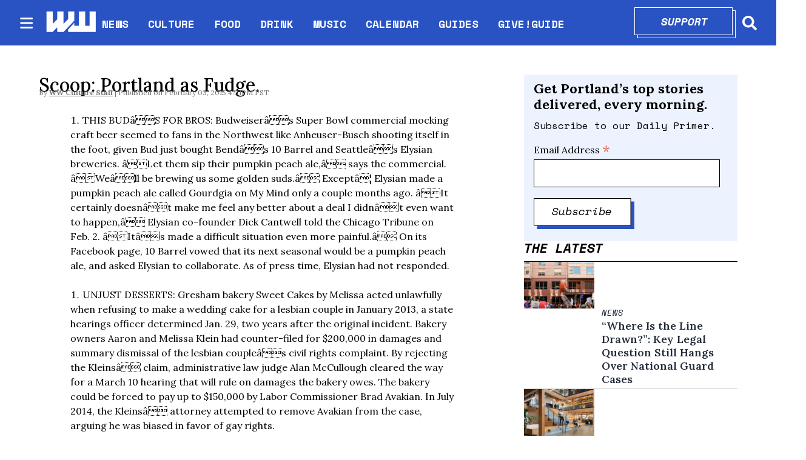

--- FILE ---
content_type: text/html; charset=utf-8
request_url: https://www.wweek.com/portland/article-23913-scoop-portland-as-fudge.html
body_size: 29536
content:
<!DOCTYPE html><html lang="en" dir="ltr"><head><meta name="viewport" content="width=device-width, initial-scale=1"/><link rel="icon" type="image/x-icon" href="/pf/resources/favicon.ico?d=111"/><title>Scoop: Portland as Fudge.</title><meta name="description" content="THIS BUD&#x27;S FOR BROS: Budweiser&#x27;s Super Bowl commercial mocking craft beer  seemed to fans in the Northwest like Anheuser-Busch shooting itself in  the foot, given Bud just bought Bend&#x27;s 10 Bar,Scoop"/><meta name="twitter:description" content="THIS BUD&#x27;S FOR BROS: Budweiser&#x27;s Super Bowl commercial mocking craft beer  seemed to fans in the Northwest like Anheuser-Busch shooting itself in  the foot, given Bud just bought Bend&#x27;s 10 Bar,Scoop"/><meta property="og:description" content="THIS BUD&#x27;S FOR BROS: Budweiser&#x27;s Super Bowl commercial mocking craft beer  seemed to fans in the Northwest like Anheuser-Busch shooting itself in  the foot, given Bud just bought Bend&#x27;s 10 Bar,Scoop"/><meta property="og:title" content="Scoop: Portland as Fudge."/><meta name="twitter:title" content="Scoop: Portland as Fudge."/><meta property="og:image" content="https://www.wweek.com/resizer/v2/http%3A%2F%2Fstatic.wweek.com%2Fimage-archive%2F21525%2Fscoop_budweiser.jpg?smart=true&amp;auth=3a230035adcaa78137f0afde519e472eda72c8e7528988edbf680d4346c14a29&amp;width=1200&amp;height=630"/><meta name="twitter:image" content="https://www.wweek.com/resizer/v2/http%3A%2F%2Fstatic.wweek.com%2Fimage-archive%2F21525%2Fscoop_budweiser.jpg?smart=true&amp;auth=3a230035adcaa78137f0afde519e472eda72c8e7528988edbf680d4346c14a29&amp;width=1200&amp;height=630"/><meta property="og:type" content="article"/><meta name="robots" content="noarchive"/><meta name="canonicalUrl" property="canonicalUrl" content="https://www.wweek.com/portland/article-23913-scoop-portland-as-fudge.html"/><meta name="keywords" property="keywords" content=""/><meta name="og:description" property="og:description" content="THIS BUD&#x27;S FOR BROS: Budweiser&#x27;s Super Bowl commercial mocking craft beer  seemed to fans in the Northwest like Anheuser-Busch shooting itself in  the foot, given Bud just bought Bend&#x27;s 10 Bar,Scoop"/><meta name="ogType" property="ogType" content="article"/><meta property="og:site_name" content="Willamette Week"/><meta name="twitter:site" content="@wweek"/><meta name="twitter:card" content="summary_large_image"/><link rel="canonical" href="https://www.wweek.com/portland/article-23913-scoop-portland-as-fudge.html"/><link id="fusion-output-type-styles" rel="stylesheet" type="text/css" href="/pf/dist/components/output-types/default.css?d=111&amp;mxId=00000000"/><link id="fusion-template-styles" rel="stylesheet" type="text/css" href="/pf/dist/components/combinations/default.css?d=111&amp;mxId=00000000"/><link id="fusion-siteStyles-styles" rel="stylesheet" type="text/css" href="/pf/dist/css/wweek.css?d=111&amp;mxId=00000000"/><script type="application/javascript" id="polyfill-script">if(!Array.prototype.includes||!(window.Object && window.Object.assign)||!window.Promise||!window.Symbol||!window.fetch){document.write('<script type="application/javascript" src="/pf/dist/engine/polyfill.js?d=111&mxId=00000000" defer=""><\/script>')}</script><script id="fusion-engine-react-script" type="application/javascript" src="/pf/dist/engine/react.js?d=111&amp;mxId=00000000" defer=""></script><script id="fusion-engine-combinations-script" type="application/javascript" src="/pf/dist/components/combinations/default.js?d=111&amp;mxId=00000000" defer=""></script><script src="https://cdn.adapex.io/hb/aaw.wweek.js" async=""></script><style>body { writing-mode: horizontal-tb; }</style><script async="" src="https://cdnjs.cloudflare.com/polyfill/v3/polyfill.min.js?features=IntersectionObserver%2CElement.prototype.prepend%2CElement.prototype.remove%2CArray.prototype.find%2CArray.prototype.includes"></script><script src="https://cdn.broadstreetads.com/init-2.min.js"></script><script>broadstreet.loadNetworkJS(9333)</script><script type="text/javascript" src="https://adbundle.empowerlocal.co/bundle.js?publicationKey=wweek-com"></script><script async="" src="https://flux.broadstreet.ai/emit/9333.js"></script><script data-integration="inlineScripts">
    (function() {
      var _sf_async_config = window._sf_async_config = (window._sf_async_config || {});
      _sf_async_config.uid = 20209;
      _sf_async_config.domain = "wweek.com";
      _sf_async_config.useCanonical = true;
      _sf_async_config.useCanonicalDomain = true;
      _sf_async_config.sections = '';
      _sf_async_config.authors = '';
    })();
  ;
    var _comscore = _comscore || []; _comscore.push({ c1: "2", c2: "8030908" });
  ;
      window.dataLayer = window.dataLayer || [];
      function gtag(){dataLayer.push(arguments);}
      gtag('js', new Date());gtag('config', 'UA-593977-1');
  ;
    (function(w,d,s,l,i){
      w[l]=w[l]||[];w[l].push({'gtm.start': new Date().getTime(),event:'gtm.js'});
      var f=d.getElementsByTagName(s)[0],
      j=d.createElement(s),dl=l!='dataLayer'?'&l='+l:'';j.async=true;j.src=
      'https://www.googletagmanager.com/gtm.js?id='+i+dl;f.parentNode.insertBefore(j,f);
    })(window,document,'script','dataLayer','GTM-N5HNM6G');
  ;
    !function(f,b,e,v,n,t,s)
    {if(f.fbq)return;n=f.fbq=function(){n.callMethod?
    n.callMethod.apply(n,arguments):n.queue.push(arguments)};
    if(!f._fbq)f._fbq=n;n.push=n;n.loaded=!0;n.version='2.0';
    n.queue=[];t=b.createElement(e);t.async=!0;
    t.src=v;s=b.getElementsByTagName(e)[0];
    s.parentNode.insertBefore(t,s)}(window,document,'script',
    'https://connect.facebook.net/en_US/fbevents.js');
    fbq('init', '1955258371407056'); 
    fbq('track', 'PageView');
  ;
    window._qevents = window._qevents || [];
    (function() {
    var elem = document.createElement('script');
    elem.src = (document.location.protocol == "https:" ? "https://secure" : "http://edge") + ".quantserve.com/quant.js";
    elem.async = true;
    elem.type = "text/javascript";
    var scpt = document.getElementsByTagName('script')[0];
    scpt.parentNode.insertBefore(elem, scpt);
    })();
    window._qevents.push({
    qacct:"p-devwm660sKDlc",
    uid:"__INSERT_EMAIL_HERE__"
    });;
    window.OneSignal = window.OneSignal || [];
    OneSignal.push(function() {
      OneSignal.init({
        appId: "0b60e0f8-50fa-46c4-80f8-a72f5c71fcd5",
      });
    });
    ;window.isIE = !!window.MSInputMethodContext && !!document.documentMode;</script><script async="" data-integration="googleAnalyticsTag" src="https://www.googletagmanager.com/gtag/js?id=UA-593977-1"></script><script async="" data-integration="nativo-ad" src="https://s.ntv.io/serve/load.js"></script><script async="" data-integration="chartbeat" src="https://static.chartbeat.com/js/chartbeat.js"></script><script async="" data-integration="comscore" src="https://sb.scorecardresearch.com/beacon.js"></script><script src="https://cdn.onesignal.com/sdks/OneSignalSDK.js"></script><script src="https://cdn.confiant-integrations.net/OXb-Bzls3w_YlLycDHL-ipXNeks/gpt_and_prebid/config.js"></script>
<script>(window.BOOMR_mq=window.BOOMR_mq||[]).push(["addVar",{"rua.upush":"false","rua.cpush":"false","rua.upre":"false","rua.cpre":"false","rua.uprl":"false","rua.cprl":"false","rua.cprf":"false","rua.trans":"","rua.cook":"false","rua.ims":"false","rua.ufprl":"false","rua.cfprl":"false","rua.isuxp":"false","rua.texp":"norulematch","rua.ceh":"false","rua.ueh":"false","rua.ieh.st":"0"}]);</script>
                              <script>!function(e){var n="https://s.go-mpulse.net/boomerang/";if("False"=="True")e.BOOMR_config=e.BOOMR_config||{},e.BOOMR_config.PageParams=e.BOOMR_config.PageParams||{},e.BOOMR_config.PageParams.pci=!0,n="https://s2.go-mpulse.net/boomerang/";if(window.BOOMR_API_key="5HPAZ-HXDD4-HHN3G-5P8GW-TAXKQ",function(){function e(){if(!o){var e=document.createElement("script");e.id="boomr-scr-as",e.src=window.BOOMR.url,e.async=!0,i.parentNode.appendChild(e),o=!0}}function t(e){o=!0;var n,t,a,r,d=document,O=window;if(window.BOOMR.snippetMethod=e?"if":"i",t=function(e,n){var t=d.createElement("script");t.id=n||"boomr-if-as",t.src=window.BOOMR.url,BOOMR_lstart=(new Date).getTime(),e=e||d.body,e.appendChild(t)},!window.addEventListener&&window.attachEvent&&navigator.userAgent.match(/MSIE [67]\./))return window.BOOMR.snippetMethod="s",void t(i.parentNode,"boomr-async");a=document.createElement("IFRAME"),a.src="about:blank",a.title="",a.role="presentation",a.loading="eager",r=(a.frameElement||a).style,r.width=0,r.height=0,r.border=0,r.display="none",i.parentNode.appendChild(a);try{O=a.contentWindow,d=O.document.open()}catch(_){n=document.domain,a.src="javascript:var d=document.open();d.domain='"+n+"';void(0);",O=a.contentWindow,d=O.document.open()}if(n)d._boomrl=function(){this.domain=n,t()},d.write("<bo"+"dy onload='document._boomrl();'>");else if(O._boomrl=function(){t()},O.addEventListener)O.addEventListener("load",O._boomrl,!1);else if(O.attachEvent)O.attachEvent("onload",O._boomrl);d.close()}function a(e){window.BOOMR_onload=e&&e.timeStamp||(new Date).getTime()}if(!window.BOOMR||!window.BOOMR.version&&!window.BOOMR.snippetExecuted){window.BOOMR=window.BOOMR||{},window.BOOMR.snippetStart=(new Date).getTime(),window.BOOMR.snippetExecuted=!0,window.BOOMR.snippetVersion=12,window.BOOMR.url=n+"5HPAZ-HXDD4-HHN3G-5P8GW-TAXKQ";var i=document.currentScript||document.getElementsByTagName("script")[0],o=!1,r=document.createElement("link");if(r.relList&&"function"==typeof r.relList.supports&&r.relList.supports("preload")&&"as"in r)window.BOOMR.snippetMethod="p",r.href=window.BOOMR.url,r.rel="preload",r.as="script",r.addEventListener("load",e),r.addEventListener("error",function(){t(!0)}),setTimeout(function(){if(!o)t(!0)},3e3),BOOMR_lstart=(new Date).getTime(),i.parentNode.appendChild(r);else t(!1);if(window.addEventListener)window.addEventListener("load",a,!1);else if(window.attachEvent)window.attachEvent("onload",a)}}(),"".length>0)if(e&&"performance"in e&&e.performance&&"function"==typeof e.performance.setResourceTimingBufferSize)e.performance.setResourceTimingBufferSize();!function(){if(BOOMR=e.BOOMR||{},BOOMR.plugins=BOOMR.plugins||{},!BOOMR.plugins.AK){var n=""=="true"?1:0,t="",a="gqhg2zixij7sg2itocxa-f-2a89ae6a7-clientnsv4-s.akamaihd.net",i="false"=="true"?2:1,o={"ak.v":"39","ak.cp":"527289","ak.ai":parseInt("653832",10),"ak.ol":"0","ak.cr":9,"ak.ipv":4,"ak.proto":"h2","ak.rid":"1f651366","ak.r":41994,"ak.a2":n,"ak.m":"dscr","ak.n":"ff","ak.bpcip":"52.14.109.0","ak.cport":42466,"ak.gh":"23.66.124.35","ak.quicv":"","ak.tlsv":"tls1.3","ak.0rtt":"","ak.0rtt.ed":"","ak.csrc":"-","ak.acc":"","ak.t":"1762881710","ak.ak":"hOBiQwZUYzCg5VSAfCLimQ==[base64]/uwXpe2Nr++4d5iSs7/nFpp2MjhFIa5NxDidQ7hf/IAgKHv4U6akXZIIn8OEpxBVLhE0ubgQ1MX9F2Qp02iQMtX8TxoRCbYWKFloJLT8KGMW5TUB/ex3p1adIQFiAF88yb7tAvTnIVKm8WcVZrUgNRdydCl10k=","ak.pv":"27","ak.dpoabenc":"","ak.tf":i};if(""!==t)o["ak.ruds"]=t;var r={i:!1,av:function(n){var t="http.initiator";if(n&&(!n[t]||"spa_hard"===n[t]))o["ak.feo"]=void 0!==e.aFeoApplied?1:0,BOOMR.addVar(o)},rv:function(){var e=["ak.bpcip","ak.cport","ak.cr","ak.csrc","ak.gh","ak.ipv","ak.m","ak.n","ak.ol","ak.proto","ak.quicv","ak.tlsv","ak.0rtt","ak.0rtt.ed","ak.r","ak.acc","ak.t","ak.tf"];BOOMR.removeVar(e)}};BOOMR.plugins.AK={akVars:o,akDNSPreFetchDomain:a,init:function(){if(!r.i){var e=BOOMR.subscribe;e("before_beacon",r.av,null,null),e("onbeacon",r.rv,null,null),r.i=!0}return this},is_complete:function(){return!0}}}}()}(window);</script></head><body><noscript data-integration="comscore"><img alt="comscore" src="https://sb.scorecardresearch.com/p?c1=2&amp;c2=8030908&amp;cv=2.0&amp;cj=1"/></noscript><noscript><iframe title="gtm" src="https://www.googletagmanager.com/ns.html?id=GTM-N5HNM6G" height="0" width="0" style="display:none;visibility:hidden"></iframe></noscript><noscript><img height="1" width="1" src="https://www.facebook.com/tr?id=1955258371407056&amp;ev=PageView
&amp;noscript=1"/></noscript><noscript><div style="display:none"><img src="//pixel.quantserve.com/pixel/p-devwm660sKDlc.gif" border="0" height="1" width="1" alt="Quantcast"/></div></noscript><a class="skip-main" href="#main">Skip to main content</a><div id="fusion-app" class="b-application"><div class="b-right-rail"><header class="c-stack b-right-rail__navigation" data-style-direction="vertical" data-style-justification="start" data-style-alignment="unset" data-style-inline="false" data-style-wrap="nowrap"><nav id="main-nav" class="b-header-nav-chain " aria-label="Sections Menu"><div class="b-header-nav-chain__top-layout"><div class="b-header-nav-chain__nav-left"><div class="nav-components--mobile"><button class="c-button c-button--small c-button--secondary-reverse header-nav-sections-button" type="button"><svg class="c-icon" width="48" height="48" xmlns="http://www.w3.org/2000/svg" viewBox="0 0 512 512" fill="currentColor" aria-hidden="true" focusable="false"><path d="M25 96C25 78.33 39.33 64 57 64H441C458.7 64 473 78.33 473 96C473 113.7 458.7 128 441 128H57C39.33 128 25 113.7 25 96ZM25 256C25 238.3 39.33 224 57 224H441C458.7 224 473 238.3 473 256C473 273.7 458.7 288 441 288H57C39.33 288 25 273.7 25 256ZM441 448H57C39.33 448 25 433.7 25 416C25 398.3 39.33 384 57 384H441C458.7 384 473 398.3 473 416C473 433.7 458.7 448 441 448Z"></path></svg></button></div><div class="nav-components--desktop"><button class="c-button c-button--small c-button--secondary-reverse header-nav-sections-button" type="button"><svg class="c-icon" width="48" height="48" xmlns="http://www.w3.org/2000/svg" viewBox="0 0 512 512" fill="currentColor" aria-hidden="true" focusable="false"><path d="M25 96C25 78.33 39.33 64 57 64H441C458.7 64 473 78.33 473 96C473 113.7 458.7 128 441 128H57C39.33 128 25 113.7 25 96ZM25 256C25 238.3 39.33 224 57 224H441C458.7 224 473 238.3 473 256C473 273.7 458.7 288 441 288H57C39.33 288 25 273.7 25 256ZM441 448H57C39.33 448 25 433.7 25 416C25 398.3 39.33 384 57 384H441C458.7 384 473 398.3 473 416C473 433.7 458.7 448 441 448Z"></path></svg></button></div></div><a title="Willamette Week" class="c-link b-header-nav-chain__logo  nav-logo-hidden " href="/" aria-hidden="true" tabindex="-1"><img src="https://static.themebuilder.aws.arc.pub/wweek/1749159829189.png" alt="Willamette Week" data-chromatic="ignore"/></a><nav aria-label="Top Links" class="c-stack b-header-nav-chain__links-list" data-style-direction="horizontal" data-style-justification="start" data-style-alignment="center" data-style-inline="false" data-style-wrap="wrap"><span class="b-header-nav-chain__links-list-item"><a class="c-link" href="/news">NEWS</a></span><span class="b-header-nav-chain__links-list-item"><span class="c-separator"></span><a class="c-link" href="/culture">CULTURE</a></span><span class="b-header-nav-chain__links-list-item"><span class="c-separator"></span><a class="c-link" href="/food">FOOD</a></span><span class="b-header-nav-chain__links-list-item"><span class="c-separator"></span><a class="c-link" href="/drink">DRINK</a></span><span class="b-header-nav-chain__links-list-item"><span class="c-separator"></span><a class="c-link" href="/music">MUSIC</a></span><span class="b-header-nav-chain__links-list-item"><span class="c-separator"></span><a class="c-link" href="/calendar">CALENDAR</a></span><span class="b-header-nav-chain__links-list-item"><span class="c-separator"></span><a class="c-link" href="/guides">GUIDES</a></span><span class="b-header-nav-chain__links-list-item"><span class="c-separator"></span><a class="c-link" href="https://giveguide.org/" rel="noreferrer" target="_blank">GIVE!GUIDE<span class="visually-hidden">Opens in new window</span></a></span></nav><div class="b-header-nav-chain__nav-right"><div class="nav-components--mobile"><div class="b-header-nav-chain__support-button"><div class="button-with-shadow primary width1"><div class="shadow"> </div><div class="overlay"><a aria-label="Support" class="c-link inner-button" href="https://giveguide.org/nonprofits/foww?utm_source=WWwebmain&amp;utm_medium=button" rel="noreferrer" target="_blank">Support<span class="visually-hidden">Opens in new window</span></a></div></div></div><div class="nav-search nav-search-right"><div class="gsc-generic-box "><div class="gcse-searchbox-only" data-resultsurl="https://wweek.com/search/"></div></div><button iconType="search" aria-label="Search" class="c-button c-button--small c-button--secondary-reverse" type="button"><span class="visually-hidden">Search</span><span><svg class="c-icon" width="24" height="24" xmlns="http://www.w3.org/2000/svg" viewBox="0 0 512 512" fill="currentColor" aria-hidden="true" focusable="false"><path d="M505 442.7L405.3 343c-4.5-4.5-10.6-7-17-7H372c27.6-35.3 44-79.7 44-128C416 93.1 322.9 0 208 0S0 93.1 0 208s93.1 208 208 208c48.3 0 92.7-16.4 128-44v16.3c0 6.4 2.5 12.5 7 17l99.7 99.7c9.4 9.4 24.6 9.4 33.9 0l28.3-28.3c9.4-9.4 9.4-24.6.1-34zM208 336c-70.7 0-128-57.2-128-128 0-70.7 57.2-128 128-128 70.7 0 128 57.2 128 128 0 70.7-57.2 128-128 128z"></path></svg></span></button></div></div><div class="nav-components--desktop"><div class="b-header-nav-chain__support-button"><div class="button-with-shadow primary width1"><div class="shadow"> </div><div class="overlay"><a aria-label="Support" class="c-link inner-button" href="https://giveguide.org/nonprofits/foww?utm_source=WWwebmain&amp;utm_medium=button" rel="noreferrer" target="_blank">Support<span class="visually-hidden">Opens in new window</span></a></div></div></div><div class="nav-search nav-search-right"><div class="gsc-generic-box "><div class="gcse-searchbox-only" data-resultsurl="https://wweek.com/search/"></div></div><button iconType="search" aria-label="Search" class="c-button c-button--small c-button--secondary-reverse" type="button"><span class="visually-hidden">Search</span><span><svg class="c-icon" width="24" height="24" xmlns="http://www.w3.org/2000/svg" viewBox="0 0 512 512" fill="currentColor" aria-hidden="true" focusable="false"><path d="M505 442.7L405.3 343c-4.5-4.5-10.6-7-17-7H372c27.6-35.3 44-79.7 44-128C416 93.1 322.9 0 208 0S0 93.1 0 208s93.1 208 208 208c48.3 0 92.7-16.4 128-44v16.3c0 6.4 2.5 12.5 7 17l99.7 99.7c9.4 9.4 24.6 9.4 33.9 0l28.3-28.3c9.4-9.4 9.4-24.6.1-34zM208 336c-70.7 0-128-57.2-128-128 0-70.7 57.2-128 128-128 70.7 0 128 57.2 128 128 0 70.7-57.2 128-128 128z"></path></svg></span></button></div></div></div></div><div id="flyout-overlay" class="c-stack b-header-nav-chain__flyout-overlay closed" data-style-direction="vertical" data-style-justification="start" data-style-alignment="unset" data-style-inline="false" data-style-wrap="nowrap"><div><div class="c-stack b-header-nav-chain__flyout-nav-wrapper closed" data-style-direction="vertical" data-style-justification="start" data-style-alignment="unset" data-style-inline="false" data-style-wrap="nowrap"><div class="nav-menu"><div class="c-stack nav-components--mobile" data-style-direction="vertical" data-style-justification="start" data-style-alignment="unset" data-style-inline="false" data-style-wrap="nowrap"></div><div class="c-stack nav-components--desktop" data-style-direction="vertical" data-style-justification="start" data-style-alignment="unset" data-style-inline="false" data-style-wrap="nowrap"></div></div><ul class="c-stack b-header-nav-chain__flyout-nav" data-style-direction="vertical" data-style-justification="start" data-style-alignment="unset" data-style-inline="false" data-style-wrap="nowrap"><li class="section-item"><div class="c-stack b-header-nav-chain__subsection-anchor subsection-anchor " data-style-direction="horizontal" data-style-justification="start" data-style-alignment="center" data-style-inline="false" data-style-wrap="nowrap"><a class="c-link" href="/news">NEWS</a><button aria-expanded="false" aria-controls="header_sub_section_news" class="c-button c-button--medium c-button--default submenu-caret" type="button"><span><svg class="c-icon" width="20" height="20" xmlns="http://www.w3.org/2000/svg" viewBox="0 0 512 512" fill="currentColor" aria-hidden="true" focusable="false"><path d="M256 416C247.812 416 239.62 412.875 233.38 406.625L41.38 214.625C28.88 202.125 28.88 181.875 41.38 169.375C53.88 156.875 74.13 156.875 86.63 169.375L256 338.8L425.4 169.4C437.9 156.9 458.15 156.9 470.65 169.4C483.15 181.9 483.15 202.15 470.65 214.65L278.65 406.65C272.4 412.9 264.2 416 256 416Z"></path></svg></span></button></div><div class="b-header-nav-chain__subsection-container "><ul class="b-header-nav-chain__subsection-menu" id="header_sub_section_news"><li class="subsection-item"><a class="c-link" href="/news/city" aria-hidden="true" tabindex="-1">City</a></li><li class="subsection-item"><a class="c-link" href="/news/county" aria-hidden="true" tabindex="-1">County</a></li><li class="subsection-item"><a class="c-link" href="/news/state" aria-hidden="true" tabindex="-1">State</a></li><li class="subsection-item"><a class="c-link" href="/news/health" aria-hidden="true" tabindex="-1">Health</a></li><li class="subsection-item"><a class="c-link" href="/news/schools" aria-hidden="true" tabindex="-1">Schools</a></li><li class="subsection-item"><a class="c-link" href="/news/dr-know" aria-hidden="true" tabindex="-1">Dr. Know</a></li></ul></div></li><li class="section-item"><div class="c-stack b-header-nav-chain__subsection-anchor subsection-anchor " data-style-direction="horizontal" data-style-justification="start" data-style-alignment="center" data-style-inline="false" data-style-wrap="nowrap"><a class="c-link" href="/culture">CULTURE</a><button aria-expanded="false" aria-controls="header_sub_section_culture" class="c-button c-button--medium c-button--default submenu-caret" type="button"><span><svg class="c-icon" width="20" height="20" xmlns="http://www.w3.org/2000/svg" viewBox="0 0 512 512" fill="currentColor" aria-hidden="true" focusable="false"><path d="M256 416C247.812 416 239.62 412.875 233.38 406.625L41.38 214.625C28.88 202.125 28.88 181.875 41.38 169.375C53.88 156.875 74.13 156.875 86.63 169.375L256 338.8L425.4 169.4C437.9 156.9 458.15 156.9 470.65 169.4C483.15 181.9 483.15 202.15 470.65 214.65L278.65 406.65C272.4 412.9 264.2 416 256 416Z"></path></svg></span></button></div><div class="b-header-nav-chain__subsection-container "><ul class="b-header-nav-chain__subsection-menu" id="header_sub_section_culture"><li class="subsection-item"><a class="c-link" href="/movies" aria-hidden="true" tabindex="-1">Movies</a></li><li class="subsection-item"><a class="c-link" href="/arts" aria-hidden="true" tabindex="-1">Arts</a></li><li class="subsection-item"><a class="c-link" href="/performance" aria-hidden="true" tabindex="-1">Performance</a></li><li class="subsection-item"><a class="c-link" href="/arts/books" aria-hidden="true" tabindex="-1">Books</a></li><li class="subsection-item"><a class="c-link" href="/potlander" aria-hidden="true" tabindex="-1">Potlander</a></li></ul></div></li><li class="section-item"><a class="c-link" href="/food">FOOD</a></li><li class="section-item"><a class="c-link" href="/drink">DRINK</a></li><li class="section-item"><a class="c-link" href="/music">MUSIC</a></li><li class="section-item"><a class="c-link" href="/calendar">CALENDAR</a></li><li class="section-item"><a class="c-link" href="/guides">GUIDES</a></li><li class="section-item"><a class="c-link" href="link-UPW2NYIBY5H5HJAMGLL3G7X2BI"></a></li><li class="section-item"><a class="c-link" href="link-3BP53IMFBBCXVJ42E2FM2SAKOA"></a></li><li class="section-menu--bottom-placeholder"></li></ul></div></div></div></nav></header><section role="main" id="main" tabindex="-1" class="b-right-rail__main"><div class="c-stack b-right-rail__full-width-1" data-style-direction="vertical" data-style-justification="start" data-style-alignment="unset" data-style-inline="false" data-style-wrap="nowrap"><div id="fusion-static-enter:html-block-f0fD5ixLXiqv3S8" style="display:none" data-fusion-component="html-block-f0fD5ixLXiqv3S8"></div><div><broadstreet-zone zone-id='169549' ></broadstreet-zone></div><div id="fusion-static-exit:html-block-f0fD5ixLXiqv3S8" style="display:none" data-fusion-component="html-block-f0fD5ixLXiqv3S8"></div></div><div class="c-grid b-right-rail__rail-container"><div class="c-stack b-right-rail__main-interior-item" data-style-direction="vertical" data-style-justification="start" data-style-alignment="unset" data-style-inline="false" data-style-wrap="nowrap"><h1 class="b-headline">Scoop: Portland as Fudge.</h1><div class="b-byline-with-date"><div class="c-attribution b-byline-with-date-byline"><span class="b-byline-with-date__by">By</span> <span class="b-byline-with-date__names">WW Culture Staff</span></div><time as="time" class="c-date b-byline-with-date-date" dateTime="2015-02-04T00:01:00Z">February 03, 2015 4:01PM PST</time></div><div class="b-lead-art"><figure class="c-media-item"><div class="b-lead-art__image-wrapper"><img data-chromatic="ignore" alt="" class="c-image" loading="eager" src="https://www.wweek.com/resizer/v2/http%3A%2F%2Fstatic.wweek.com%2Fimage-archive%2F21525%2Fscoop_budweiser.jpg?smart=true&amp;auth=3a230035adcaa78137f0afde519e472eda72c8e7528988edbf680d4346c14a29&amp;width=800&amp;height=450" srcSet="https://www.wweek.com/resizer/v2/http%3A%2F%2Fstatic.wweek.com%2Fimage-archive%2F21525%2Fscoop_budweiser.jpg?smart=true&amp;auth=3a230035adcaa78137f0afde519e472eda72c8e7528988edbf680d4346c14a29&amp;width=800&amp;height=450 800w, https://www.wweek.com/resizer/v2/http%3A%2F%2Fstatic.wweek.com%2Fimage-archive%2F21525%2Fscoop_budweiser.jpg?smart=true&amp;auth=3a230035adcaa78137f0afde519e472eda72c8e7528988edbf680d4346c14a29&amp;width=1600&amp;height=900 1600w" width="800" height="450"/></div></figure></div><article class="b-article-body custom"><ol><li>THIS BUDâS FOR BROS: Budweiserâs Super Bowl commercial mocking craft beer
 seemed to fans in the Northwest like Anheuser-Busch shooting itself in 
the foot, given Bud just bought Bendâs 10 Barrel and Seattleâs Elysian 
breweries. âLet them sip their pumpkin peach ale,â says the commercial. 
âWeâll be brewing us some golden suds.â Exceptâ¦ Elysian made a pumpkin peach ale called Gourdgia on My Mind only a couple months ago. âIt
 certainly doesnât make me feel any better about a deal I didnât even 
want to happen,â Elysian co-founder Dick Cantwell told the Chicago Tribune on Feb. 2. âItâs made a difficult situation even more painful.â
 On its Facebook page, 10 Barrel vowed that its next seasonal would be a
 pumpkin peach ale, and asked Elysian to collaborate. As of press time, 
Elysian had not responded.</li></ol><ol><li>UNJUST DESSERTS: Gresham bakery Sweet Cakes by Melissa acted unlawfully when refusing to make a wedding cake for a lesbian couple
 in January 2013, a state hearings officer determined Jan. 29, two years
 after the original incident. Bakery owners Aaron and Melissa Klein had 
counter-filed for $200,000 in damages and summary dismissal of the 
lesbian coupleâs civil rights complaint. By rejecting the Kleinsâ claim,
 administrative law judge Alan McCullough cleared the way for a March 10 hearing that will rule on damages
 the bakery owes. The bakery could be forced to pay up to $150,000 by 
Labor Commissioner Brad Avakian. In July 2014, the Kleinsâ attorney 
attempted to remove Avakian from the case, arguing he was biased in 
favor of gay rights.
</li></ol><ol><li>BEE SEASON: Schoolhouse Supplies held its annual local celebrity spelling bee Jan. 30, and Dandy Warhols keyboardist Zia McCabe was dethroned after reigning supreme for two yearsâincluding
 a victory in 2013 over Portland Mayor Charlie Hales, who couldnât spell
 âfusillade.â McCabe placed third this year, losing on âsyndesmosis.â 
Radio morning host John Erickson of K103 won the title over City 
Commissioner Nick Fish, who had a hard time with âpusillanimous.â
</li></ol><ol><li>J-E-L-L-O: Back in 2012, we reported on a rogue bartender at the Lloyd Center Applebeeâs
 who was serving delicious homemade Jell-O shots in flavors like candy 
apple, caramel apple and candy corn. Well, that bartender, Kayla 
Ziolkowski, is striking out on her own with a new barâalthough 
Ziolkowski says that before leaving, sheâd been Oregonâs No. 1 
Applebeeâs bartender in sales, as assessed by the corporate chainâs 
surveillance software. Her new bar, the Kache, will take over for 
Roseway restaurant Sunisa Thai at 6852 NE Sandy Blvd., after it closes 
at the end of February. She plans to take her $1 artisanal Jell-O 
shots with her, augmented by a $1 PBR hour, plus free bar snacks in 
partnership with local bakeries.


</li></ol><p class="c-paragraph b-article-body__copyright">WWeek 2015</p></article><div class="b-text-button-cta"><p class="c-paragraph">Willamette Week provides local, trustworthy information that strengthens our community and holds power to account. Contribute now to our biggest fundraiser of the year! </p><p class="c-paragraph"><strong>Help us dig deeper.</strong></p><div class="button-with-shadow primary width1"><div class="shadow"> </div><div class="overlay"><a aria-label="Support" class="c-link inner-button" href="https://giveguide.org/nonprofits/foww?utm_source=wweek&amp;utm_medium=endofarticle" rel="noreferrer" target="_blank">Support<span class="visually-hidden">Opens in new window</span></a></div></div></div><div id="fusion-static-enter:html-block-f0fnorneGpZP3RU" style="display:none" data-fusion-component="html-block-f0fnorneGpZP3RU"></div><div><!-- el_wweek_localsavings [javascript] -->
<style>#placement_621480_0_i{width:100%;margin:0 auto;}</style>
<script type="text/javascript">
var rnd = window.rnd || Math.floor(Math.random()*10e6);
var pid621480 = window.pid621480 || rnd;
var plc621480 = window.plc621480 || 0;
var abkw = window.abkw || '';
var absrc = 'https://ads.empowerlocal.co/adserve/;ID=181918;size=0x0;setID=621480;type=js;sw='+screen.width+';sh='+screen.height+';spr='+window.devicePixelRatio+';kw='+abkw+';pid='+pid621480+';place='+(plc621480++)+';rnd='+rnd+';click=CLICK_MACRO_PLACEHOLDER';
document.write('<scr'+'ipt src="'+absrc+'" type="text/javascript"></scr'+'ipt>');
</script></div><div id="fusion-static-exit:html-block-f0fnorneGpZP3RU" style="display:none" data-fusion-component="html-block-f0fnorneGpZP3RU"></div><div id="fusion-static-enter:html-block-f0fGeEutfGc644x" style="display:none" data-fusion-component="html-block-f0fGeEutfGc644x"></div><div><div id="rc-widget-723ed2" data-rc-widget data-widget-host="habitat" data-endpoint="//trends.revcontent.com" data-widget-id="277717"></div>
<script type="text/javascript" src="https://assets.revcontent.com/master/delivery.js" defer="defer"></script></div><div id="fusion-static-exit:html-block-f0fGeEutfGc644x" style="display:none" data-fusion-component="html-block-f0fGeEutfGc644x"></div><div id="fusion-static-enter:html-block-f0fMx2yZnBQQ6L6" style="display:none" data-fusion-component="html-block-f0fMx2yZnBQQ6L6"></div><div><style>#placement_523916_0_i{width:100%;margin:0 auto;}</style><script type="text/javascript">var rnd = window.rnd || Math.floor(Math.random()*10e6);var pid523916 = window.pid523916 || rnd;var plc523916 = window.plc523916 || 0;var abkw = window.abkw || '';var absrc = 'https://ads.empowerlocal.co/adserve/;ID=181918;size=0x0;setID=523916;type=js;sw='+screen.width+';sh='+screen.height+';spr='+window.devicePixelRatio+';kw='+abkw+';pid='+pid523916+';place='+(plc523916++)+';rnd='+rnd+';click=CLICK_MACRO_PLACEHOLDER';var _absrc = absrc.split("type=js"); absrc = _absrc[0] + 'type=js;referrer=' + encodeURIComponent(document.location.href) + _absrc[1];document.write('<scr'+'ipt src="'+absrc+'" type="text/javascript"></'+'script>');</script></div><div id="fusion-static-exit:html-block-f0fMx2yZnBQQ6L6" style="display:none" data-fusion-component="html-block-f0fMx2yZnBQQ6L6"></div><div id="fusion-static-enter:html-block-f0fWHgwIpf0S6Sn" style="display:none" data-fusion-component="html-block-f0fWHgwIpf0S6Sn"></div><div><div id="disqus_thread"></div>
<script>
    /**
    *  RECOMMENDED CONFIGURATION VARIABLES: EDIT AND UNCOMMENT THE SECTION BELOW TO INSERT DYNAMIC VALUES FROM YOUR PLATFORM OR CMS.
    *  LEARN WHY DEFINING THESE VARIABLES IS IMPORTANT: https://disqus.com/admin/universalcode/#configuration-variables    */
    /*
    var disqus_config = function () {
    this.page.url = PAGE_URL;  // Replace PAGE_URL with your page's canonical URL variable
    this.page.identifier = PAGE_IDENTIFIER; // Replace PAGE_IDENTIFIER with your page's unique identifier variable
    };
    */
    (function() { // DON'T EDIT BELOW THIS LINE
    var d = document, s = d.createElement('script');
    s.src = 'https://willametteweek.disqus.com/embed.js';
    s.setAttribute('data-timestamp', +new Date());
    (d.head || d.body).appendChild(s);
    })();
</script>
<noscript>Please enable JavaScript to view the <a href="https://disqus.com/?ref_noscript">comments powered by Disqus.</a></noscript></div><div id="fusion-static-exit:html-block-f0fWHgwIpf0S6Sn" style="display:none" data-fusion-component="html-block-f0fWHgwIpf0S6Sn"></div></div><aside class="c-stack b-right-rail__main-right-rail" data-style-direction="vertical" data-style-justification="start" data-style-alignment="unset" data-style-inline="false" data-style-wrap="nowrap"><div class="b-newsletter-signup"><h1 class="c-heading">Get Portland’s top stories delivered, every morning. </h1><p class="c-paragraph">Subscribe to our Daily Primer.</p><div id="fusion-static-enter:html-block-f0fHanMLO1MK3K1" style="display:none" data-fusion-component="html-block-f0fHanMLO1MK3K1"></div><div><div id="mc_embed_shell">
      <link href="//cdn-images.mailchimp.com/embedcode/classic-061523.css" rel="stylesheet" type="text/css">
  <style type="text/css">
        #mc_embed_signup{background:#fff; false;clear:left; font:14px Helvetica,Arial,sans-serif; width: 600px;}
        /* Add your own Mailchimp form style overrides in your site stylesheet or in this style block.
           We recommend moving this block and the preceding CSS link to the HEAD of your HTML file. */
</style>
<div id="mc_embed_signup">
    <form action="https://wweek.us7.list-manage.com/subscribe/post?u=24cb0bbc351d3705dc61ed22a&amp;id=f8a5dbc1ee&amp;f_id=00cdc0e1f0" method="post" id="mc-embedded-subscribe-form" name="mc-embedded-subscribe-form" class="validate" target="_blank">
        <div id="mc_embed_signup_scroll"><h2></h2>
            <div class="indicates-required"><span class="asterisk">*</span> indicates required</div>
            <div class="mc-field-group"><label for="mce-EMAIL">Email Address <span class="asterisk">*</span></label><input type="email" name="EMAIL" class="required email" id="mce-EMAIL" required="" value=""></div>
<div hidden=""><input type="hidden" name="tags" value="732"></div>
        <div id="mce-responses" class="clear">
            <div class="response" id="mce-error-response" style="display: none;"></div>
            <div class="response" id="mce-success-response" style="display: none;"></div>
        </div><div aria-hidden="true" style="position: absolute; left: -5000px;"><input type="text" name="b_24cb0bbc351d3705dc61ed22a_f8a5dbc1ee" tabindex="-1" value=""></div><div class="clear"><input type="submit" name="subscribe" id="mc-embedded-subscribe" class="button" value="Subscribe"></div>
    </div>
</form>
</div>
<script type="text/javascript" src="//s3.amazonaws.com/downloads.mailchimp.com/js/mc-validate.js"></script><script type="text/javascript">(function($) {window.fnames = new Array(); window.ftypes = new Array();fnames[0]='EMAIL';ftypes[0]='email';fnames[1]='FNAME';ftypes[1]='text';fnames[2]='LNAME';ftypes[2]='text';fnames[3]='MMERGE3';ftypes[3]='text';fnames[4]='MMERGE4';ftypes[4]='text';fnames[5]='MMERGE5';ftypes[5]='text';fnames[6]='MMERGE6';ftypes[6]='text';fnames[7]='MMERGE7';ftypes[7]='text';}(jQuery));var $mcj = jQuery.noConflict(true);</script></div>
</div><div id="fusion-static-exit:html-block-f0fHanMLO1MK3K1" style="display:none" data-fusion-component="html-block-f0fHanMLO1MK3K1"></div></div><div class="c-stack b-single-chain" data-style-direction="vertical" data-style-justification="start" data-style-alignment="unset" data-style-inline="false" data-style-wrap="nowrap"><div class="c-stack b-single-chain__children-stack" data-style-direction="vertical" data-style-justification="start" data-style-alignment="unset" data-style-inline="false" data-style-wrap="nowrap"><div id="fusion-static-enter:html-block-f0fUL0fuBGYk59G" style="display:none" data-fusion-component="html-block-f0fUL0fuBGYk59G"></div><div><broadstreet-zone zone-id='169551' ></broadstreet-zone></div><div id="fusion-static-exit:html-block-f0fUL0fuBGYk59G" style="display:none" data-fusion-component="html-block-f0fUL0fuBGYk59G"></div><div id="fusion-static-enter:html-block-f0fw2pikQYZYKR" style="display:none" data-fusion-component="html-block-f0fw2pikQYZYKR"></div><div><broadstreet-zone zone-id='169552' ></broadstreet-zone></div><div id="fusion-static-exit:html-block-f0fw2pikQYZYKR" style="display:none" data-fusion-component="html-block-f0fw2pikQYZYKR"></div><div id="fusion-static-enter:html-block-f0f74T9XzqzxDb" style="display:none" data-fusion-component="html-block-f0f74T9XzqzxDb"></div><div> <!-- el_wweek_native_sidebar [javascript] -->
<style>#placement_648877_0_i{width:100%; margin: 0 auto;}</style>
<script type="text/javascript">
var rnd = window.rnd || Math.floor(Math.random()*10e6);
var pid648877 = window.pid648877 || rnd;
var plc648877 = window.plc648877 || 0;
var abkw = window.abkw || '';
var absrc = 'https://ads.empowerlocal.co/adserve/;ID=181918;size=0x0;setID=648877;type=js;sw='+screen.width+';sh='+screen.height+';spr='+window.devicePixelRatio+';kw='+abkw+';pid='+pid648877+';place='+(plc648877++)+';rnd='+rnd+';click=CLICK_MACRO_PLACEHOLDER';
document.write('<scr'+'ipt src="'+absrc+'" type="text/javascript"></scr'+'ipt>');
</script></div><div id="fusion-static-exit:html-block-f0f74T9XzqzxDb" style="display:none" data-fusion-component="html-block-f0f74T9XzqzxDb"></div><div id="fusion-static-enter:html-block-f0fHQwjfgfHw0A" style="display:none" data-fusion-component="html-block-f0fHQwjfgfHw0A"></div><div><broadstreet-zone zone-id='169552' ></broadstreet-zone></div><div id="fusion-static-exit:html-block-f0fHQwjfgfHw0A" style="display:none" data-fusion-component="html-block-f0fHQwjfgfHw0A"></div></div></div><div class="c-stack b-results-list__wrapper custom show-image small" data-style-direction="vertical" data-style-justification="start" data-style-alignment="unset" data-style-inline="false" data-style-wrap="nowrap"><h2 class="c-heading main-heading">The Latest</h2><div class="b-results-list b-results-list--show-image"><figure class="c-media-item"><a class="c-link" href="/news/2025/11/11/where-is-the-line-drawn-key-legal-question-still-hangs-over-national-guard-cases/" aria-hidden="true" tabindex="-1"><img data-chromatic="ignore" alt="“Where Is the Line Drawn?”: Key Legal Question Still Hangs Over National Guard Cases" class="c-image" loading="eager" src="https://www.wweek.com/resizer/v2/NGEVDQXMLJCCPO52LLR33TL6VI.jpg?smart=true&amp;auth=d1c71be2769ec84c75ad111e4597a5d1dafd0ed3386c27747a72da4963e4a328&amp;width=500&amp;height=333" srcSet="https://www.wweek.com/resizer/v2/NGEVDQXMLJCCPO52LLR33TL6VI.jpg?smart=true&amp;auth=d1c71be2769ec84c75ad111e4597a5d1dafd0ed3386c27747a72da4963e4a328&amp;width=250&amp;height=166 250w, https://www.wweek.com/resizer/v2/NGEVDQXMLJCCPO52LLR33TL6VI.jpg?smart=true&amp;auth=d1c71be2769ec84c75ad111e4597a5d1dafd0ed3386c27747a72da4963e4a328&amp;width=500&amp;height=333 500w" sizes="(min-width: 48rem) 500px, 250px" width="500" height="333"/></a></figure><a class="c-overline" href="/news">NEWS</a><h2 class="c-heading"><a class="c-link" href="/news/2025/11/11/where-is-the-line-drawn-key-legal-question-still-hangs-over-national-guard-cases/">“Where Is the Line Drawn?”: Key Legal Question Still Hangs Over National Guard Cases</a></h2></div><hr class="c-divider"/><div class="b-results-list b-results-list--show-image"><figure class="c-media-item"><a class="c-link" href="/news/schools/2025/11/10/pps-releases-first-glimpse-into-programming-at-the-center-for-black-student-excellence/" aria-hidden="true" tabindex="-1"><img data-chromatic="ignore" alt="PPS Releases First Glimpse Into Programming at the Center for Black Student Excellence" class="c-image" loading="eager" src="https://www.wweek.com/resizer/v2/V3CW7XLEVBBBHJ3ISS2KGGUYGE.png?smart=true&amp;auth=4ba561b8c092334a9d34dcd8cd29de5b8dd053ae93bf604a298672fcf3157047&amp;width=500&amp;height=333" srcSet="https://www.wweek.com/resizer/v2/V3CW7XLEVBBBHJ3ISS2KGGUYGE.png?smart=true&amp;auth=4ba561b8c092334a9d34dcd8cd29de5b8dd053ae93bf604a298672fcf3157047&amp;width=250&amp;height=166 250w, https://www.wweek.com/resizer/v2/V3CW7XLEVBBBHJ3ISS2KGGUYGE.png?smart=true&amp;auth=4ba561b8c092334a9d34dcd8cd29de5b8dd053ae93bf604a298672fcf3157047&amp;width=500&amp;height=333 500w" sizes="(min-width: 48rem) 500px, 250px" width="500" height="333"/></a></figure><a class="c-overline" href="/news/schools">Schools</a><h2 class="c-heading"><a class="c-link" href="/news/schools/2025/11/10/pps-releases-first-glimpse-into-programming-at-the-center-for-black-student-excellence/">PPS Releases First Glimpse Into Programming at the Center for Black Student Excellence</a></h2></div><hr class="c-divider"/><div class="b-results-list b-results-list--show-image"><figure class="c-media-item"><a class="c-link" href="/news/dialogue/2025/11/10/readers-respond-to-portlands-property-tax-crunch-and-peacocks-focus-on-israel/" aria-hidden="true" tabindex="-1"><img data-chromatic="ignore" alt="Readers Respond to Portland’s Property Tax Crunch and Peacock’s Focus on Israel" class="c-image" loading="eager" src="https://www.wweek.com/resizer/v2/H2V4PWG4WFG4LHV7DLYTWF5N3U.jpg?smart=true&amp;auth=cf800d9b371a05abf3496dedea17aefbd7ecd736d5f4158a543fbe54fc045863&amp;width=500&amp;height=333" srcSet="https://www.wweek.com/resizer/v2/H2V4PWG4WFG4LHV7DLYTWF5N3U.jpg?smart=true&amp;auth=cf800d9b371a05abf3496dedea17aefbd7ecd736d5f4158a543fbe54fc045863&amp;width=250&amp;height=166 250w, https://www.wweek.com/resizer/v2/H2V4PWG4WFG4LHV7DLYTWF5N3U.jpg?smart=true&amp;auth=cf800d9b371a05abf3496dedea17aefbd7ecd736d5f4158a543fbe54fc045863&amp;width=500&amp;height=333 500w" sizes="(min-width: 48rem) 500px, 250px" width="500" height="333"/></a></figure><a class="c-overline" href="/news/dialogue">Dialogue</a><h2 class="c-heading"><a class="c-link" href="/news/dialogue/2025/11/10/readers-respond-to-portlands-property-tax-crunch-and-peacocks-focus-on-israel/">Readers Respond to Portland’s Property Tax Crunch and Peacock’s Focus on Israel</a></h2></div><hr class="c-divider"/><div class="b-results-list b-results-list--show-image"><figure class="c-media-item"><a class="c-link" href="/culture/2025/11/10/live-wire-radio-launches-fundraising-campaign-to-stay-afloat/" aria-hidden="true" tabindex="-1"><img data-chromatic="ignore" alt="Live Wire Radio Launches Fundraising Campaign to Stay Afloat" class="c-image" loading="eager" src="https://www.wweek.com/resizer/v2/GJWYE6BPVVDCNNNPKBHOVD7EHE.jpg?smart=true&amp;auth=8b96ebc4fc0e680f19a8ece4e699ce6eaa6fef480caa619ceb75ea4de36da0e0&amp;width=500&amp;height=333" srcSet="https://www.wweek.com/resizer/v2/GJWYE6BPVVDCNNNPKBHOVD7EHE.jpg?smart=true&amp;auth=8b96ebc4fc0e680f19a8ece4e699ce6eaa6fef480caa619ceb75ea4de36da0e0&amp;width=250&amp;height=166 250w, https://www.wweek.com/resizer/v2/GJWYE6BPVVDCNNNPKBHOVD7EHE.jpg?smart=true&amp;auth=8b96ebc4fc0e680f19a8ece4e699ce6eaa6fef480caa619ceb75ea4de36da0e0&amp;width=500&amp;height=333 500w" sizes="(min-width: 48rem) 500px, 250px" width="500" height="333"/></a></figure><a class="c-overline" href="/culture">CULTURE</a><h2 class="c-heading"><a class="c-link" href="/culture/2025/11/10/live-wire-radio-launches-fundraising-campaign-to-stay-afloat/">Live Wire Radio Launches Fundraising Campaign to Stay Afloat</a></h2></div><hr class="c-divider"/><div class="b-results-list b-results-list--show-image"><figure class="c-media-item"><a class="c-link" href="/news/schools/2025/11/10/school-districts-brace-for-midyear-funding-cuts/" aria-hidden="true" tabindex="-1"><img data-chromatic="ignore" alt="School Districts Brace for Midyear Funding Cuts" class="c-image" loading="eager" src="https://www.wweek.com/resizer/v2/PUNKW3RNTJCZRINQHS2JA2FWLA.jpg?smart=true&amp;auth=d725d36855ecabb1b4ff26216e7cd4854384e5b6bb93bed4acca2a497c851a25&amp;width=500&amp;height=333" srcSet="https://www.wweek.com/resizer/v2/PUNKW3RNTJCZRINQHS2JA2FWLA.jpg?smart=true&amp;auth=d725d36855ecabb1b4ff26216e7cd4854384e5b6bb93bed4acca2a497c851a25&amp;width=250&amp;height=166 250w, https://www.wweek.com/resizer/v2/PUNKW3RNTJCZRINQHS2JA2FWLA.jpg?smart=true&amp;auth=d725d36855ecabb1b4ff26216e7cd4854384e5b6bb93bed4acca2a497c851a25&amp;width=500&amp;height=333 500w" sizes="(min-width: 48rem) 500px, 250px" width="500" height="333"/></a></figure><a class="c-overline" href="/news/schools">Schools</a><h2 class="c-heading"><a class="c-link" href="/news/schools/2025/11/10/school-districts-brace-for-midyear-funding-cuts/">School Districts Brace for Midyear Funding Cuts</a></h2></div><hr class="c-divider"/><div class="b-results-list b-results-list--show-image"><figure class="c-media-item"><a class="c-link" href="/sports/2025/11/09/the-dogged-thorns-outlast-san-diego-and-stay-alive-in-the-wide-open-nwsl-playoffs/" aria-hidden="true" tabindex="-1"><img data-chromatic="ignore" alt="The Dogged Thorns Outlast San Diego, and Stay Alive in the Wide Open NWSL Playoffs" class="c-image" loading="eager" src="https://www.wweek.com/resizer/v2/RB32GJVBCVCK5BHK4OERO66RH4.jpg?smart=true&amp;auth=e1128784ea59c7cb647ba04150ae740ff9d7e498fe99d2d6e5c5114875d1c8f6&amp;width=500&amp;height=333" srcSet="https://www.wweek.com/resizer/v2/RB32GJVBCVCK5BHK4OERO66RH4.jpg?smart=true&amp;auth=e1128784ea59c7cb647ba04150ae740ff9d7e498fe99d2d6e5c5114875d1c8f6&amp;width=250&amp;height=166 250w, https://www.wweek.com/resizer/v2/RB32GJVBCVCK5BHK4OERO66RH4.jpg?smart=true&amp;auth=e1128784ea59c7cb647ba04150ae740ff9d7e498fe99d2d6e5c5114875d1c8f6&amp;width=500&amp;height=333 500w" sizes="(min-width: 48rem) 500px, 250px" width="500" height="333"/></a></figure><a class="c-overline" href="/sports">Sports</a><h2 class="c-heading"><a class="c-link" href="/sports/2025/11/09/the-dogged-thorns-outlast-san-diego-and-stay-alive-in-the-wide-open-nwsl-playoffs/">The Dogged Thorns Outlast San Diego, and Stay Alive in the Wide Open NWSL Playoffs</a></h2></div><hr class="c-divider"/><div class="b-results-list b-results-list--show-image"><figure class="c-media-item"><a class="c-link" href="/news/2025/11/09/theres-a-state-sponsored-bookie-in-your-pocket/" aria-hidden="true" tabindex="-1"><img data-chromatic="ignore" alt="There’s a State-Sponsored Bookie in Your Pocket" class="c-image" loading="eager" src="https://www.wweek.com/resizer/v2/IIMHL4I4QFDBDMAXYVLYGUCXVA.jpg?smart=true&amp;auth=614e2933867d5d96874a997648d66ae35f9464a6066b9c0400faa9227b0a0893&amp;width=500&amp;height=333" srcSet="https://www.wweek.com/resizer/v2/IIMHL4I4QFDBDMAXYVLYGUCXVA.jpg?smart=true&amp;auth=614e2933867d5d96874a997648d66ae35f9464a6066b9c0400faa9227b0a0893&amp;width=250&amp;height=166 250w, https://www.wweek.com/resizer/v2/IIMHL4I4QFDBDMAXYVLYGUCXVA.jpg?smart=true&amp;auth=614e2933867d5d96874a997648d66ae35f9464a6066b9c0400faa9227b0a0893&amp;width=500&amp;height=333 500w" sizes="(min-width: 48rem) 500px, 250px" width="500" height="333"/></a></figure><a class="c-overline" href="/news">NEWS</a><h2 class="c-heading"><a class="c-link" href="/news/2025/11/09/theres-a-state-sponsored-bookie-in-your-pocket/">There’s a State-Sponsored Bookie in Your Pocket</a></h2></div><hr class="c-divider"/><div class="b-results-list b-results-list--show-image"><figure class="c-media-item"><a class="c-link" href="/news/2025/11/08/time-and-again-judge-finds-feds-testimony-difficult-to-believe/" aria-hidden="true" tabindex="-1"><img data-chromatic="ignore" alt="Time and Again, Judge Finds Feds’ Testimony Difficult to Believe" class="c-image" loading="eager" src="https://www.wweek.com/resizer/v2/4O3UZLUMHRC2RHNKZYDMPNSQ4M.jpg?smart=true&amp;auth=5ff637e3f30dca5564391fef3ac6a7c1fa7c240066e9e186a3e5e166eb2f9ee5&amp;width=500&amp;height=333" srcSet="https://www.wweek.com/resizer/v2/4O3UZLUMHRC2RHNKZYDMPNSQ4M.jpg?smart=true&amp;auth=5ff637e3f30dca5564391fef3ac6a7c1fa7c240066e9e186a3e5e166eb2f9ee5&amp;width=250&amp;height=166 250w, https://www.wweek.com/resizer/v2/4O3UZLUMHRC2RHNKZYDMPNSQ4M.jpg?smart=true&amp;auth=5ff637e3f30dca5564391fef3ac6a7c1fa7c240066e9e186a3e5e166eb2f9ee5&amp;width=500&amp;height=333 500w" sizes="(min-width: 48rem) 500px, 250px" width="500" height="333"/></a></figure><a class="c-overline" href="/news">NEWS</a><h2 class="c-heading"><a class="c-link" href="/news/2025/11/08/time-and-again-judge-finds-feds-testimony-difficult-to-believe/">Time and Again, Judge Finds Feds’ Testimony Difficult to Believe</a></h2></div><hr class="c-divider"/><div class="c-stack b-results-list__seeMore" data-style-direction="vertical" data-style-justification="start" data-style-alignment="left" data-style-inline="false" data-style-wrap="nowrap"><div class="button-with-shadow secondary width1"><div class="shadow"> </div><div class="overlay"><span>Read More</span></div></div></div></div></aside></div></section><footer class="c-stack b-right-rail__footer" data-style-direction="vertical" data-style-justification="start" data-style-alignment="unset" data-style-inline="false" data-style-wrap="nowrap"><div class="c-stack b-footer-custom" data-style-direction="vertical" data-style-justification="start" data-style-alignment="unset" data-style-inline="false" data-style-wrap="nowrap"><section class="b-footer-custom__top-container"><figure class="c-media-item"><img alt="Willamette Week" class="c-image b-footer-custom__logo" src="https://cloudfront-us-east-1.images.arcpublishing.com/wweek/XF3ZB27MRZGIHAZ7BUK5XVG33A.png" height="64"/></figure><div><p>Help us dig deeper.</p><p>Contribute to Local Journalism.</p><div class="button-with-shadow secondary width1"><div class="shadow"> </div><div class="overlay"><a aria-label="Donate" class="c-link inner-button" href="https://giveguide.org/nonprofits/foww?utm_source=webfooter&amp;utm_medium=becomeafriend" rel="noreferrer" target="_blank">Donate<span class="visually-hidden">Opens in new window</span></a></div></div></div></section><section class="b-footer-custom__middle-container"><div class="c-grid b-footer-custom__links"><div class="b-footer-custom__links-group"><ul class="b-footer-custom__links-group-list"><li class="b-footer-custom__links-group-list-item"><a class="c-link" href="https://www.wweek.com/find-a-paper/" rel="noreferrer" target="_blank">Find a Paper<span class="visually-hidden">Opens in new window</span></a></li><li class="b-footer-custom__links-group-list-item"><a class="c-link" href="https://www.wweek.com/ww-newsletters-signup/" rel="noreferrer" target="_blank">Sign up for our Newsletters<span class="visually-hidden">Opens in new window</span></a></li><li class="b-footer-custom__links-group-list-item"><a class="c-link" href="https://store.wweek.com/" rel="noreferrer" target="_blank">Subscribe or Get a Back Issue<span class="visually-hidden">Opens in new window</span></a></li><li class="b-footer-custom__links-group-list-item"><a class="c-link" href="https://www.wweek.com/foww/" rel="noreferrer" target="_blank">Become a Friend of Willamette Week<span class="visually-hidden">Opens in new window</span></a></li></ul></div><div class="b-footer-custom__links-group"><ul class="b-footer-custom__links-group-list"><li class="b-footer-custom__links-group-list-item"><a class="c-link" href="https://www.wweek.com/about-ww/" rel="noreferrer" target="_blank">About WW<span class="visually-hidden">Opens in new window</span></a></li><li class="b-footer-custom__links-group-list-item"><a class="c-link" href="https://www.wweek.com/submitevents/" rel="noreferrer" target="_blank">Add Your Event To Our Calendar<span class="visually-hidden">Opens in new window</span></a></li><li class="b-footer-custom__links-group-list-item"><a class="c-link" href="https://mediakit.wweek.com/" rel="noreferrer" target="_blank">Advertise<span class="visually-hidden">Opens in new window</span></a></li><li class="b-footer-custom__links-group-list-item"><a class="c-link" href="https://www.wweek.com/careers/" rel="noreferrer" target="_blank">Work With Us<span class="visually-hidden">Opens in new window</span></a></li><li class="b-footer-custom__links-group-list-item"><a class="c-link" href="https://www.wweek.com/internships/" rel="noreferrer" target="_blank">Contribute or Intern<span class="visually-hidden">Opens in new window</span></a></li><li class="b-footer-custom__links-group-list-item"><a class="c-link" href="https://www.wweek.com/contact-us/" rel="noreferrer" target="_blank">Contact Us<span class="visually-hidden">Opens in new window</span></a></li><li class="b-footer-custom__links-group-list-item"><a class="c-link" href="https://www.wweek.com/privacy/" rel="noreferrer" target="_blank">Privacy Policy<span class="visually-hidden">Opens in new window</span></a></li></ul></div><div class="b-footer-custom__social-links-container"><div class="c-stack b-footer-custom__social-links" data-style-direction="vertical" data-style-justification="start" data-style-alignment="unset" data-style-inline="false" data-style-wrap="nowrap"><a class="c-link" href="https://twitter.com/wweek" rel="noreferrer" target="_blank"><svg class="c-icon" width="48" height="48" xmlns="http://www.w3.org/2000/svg" viewBox="0 0 512 512" fill="currentColor" aria-hidden="true" focusable="false"><path d="M389.2 48h70.6L305.6 224.2 487 464H345L233.7 318.6 106.5 464H35.8L200.7 275.5 26.8 48H172.4L272.9 180.9 389.2 48zM364.4 421.8h39.1L151.1 88h-42L364.4 421.8z"></path></svg>Twitter<span class="visually-hidden">Twitter feed</span></a><a class="c-link" href="https://www.youtube.com/@Wweek" rel="noreferrer" target="_blank"><svg class="c-icon" width="48" height="48" xmlns="http://www.w3.org/2000/svg" viewBox="0 0 512 512" fill="currentColor" aria-hidden="true" focusable="false"><path d="M475.779 144.539C470.496 124.645 454.93 108.978 435.165 103.661C399.341 94 255.689 94 255.689 94C255.689 94 112.038 94 76.213 103.661C56.4486 108.979 40.8824 124.645 35.5992 144.539C26 180.596 26 255.826 26 255.826C26 255.826 26 331.057 35.5992 367.114C40.8824 387.007 56.4486 402.022 76.213 407.339C112.038 417 255.689 417 255.689 417C255.689 417 399.34 417 435.165 407.339C454.93 402.022 470.496 387.007 475.779 367.114C485.378 331.057 485.378 255.826 485.378 255.826C485.378 255.826 485.378 180.596 475.779 144.539V144.539ZM208.707 324.13V187.523L328.771 255.828L208.707 324.13V324.13Z"></path></svg>YouTube<span class="visually-hidden">YouTube</span></a><a class="c-link" href="https://www.facebook.com/wweek/" rel="noreferrer" target="_blank"><svg class="c-icon" width="48" height="48" xmlns="http://www.w3.org/2000/svg" viewBox="0 0 512 512" fill="currentColor" aria-hidden="true" focusable="false"><path d="M504 256C504 119 393 8 256 8S8 119 8 256c0 123.78 90.69 226.38 209.25 245V327.69h-63V256h63v-54.64c0-62.15 37-96.48 93.67-96.48 27.14 0 55.52 4.84 55.52 4.84v61h-31.28c-30.8 0-40.41 19.12-40.41 38.73V256h68.78l-11 71.69h-57.78V501C413.31 482.38 504 379.78 504 256z"></path></svg>Facebook<span class="visually-hidden">Facebook page</span></a><a class="c-link" href="https://www.instagram.com/willametteweek/" rel="noreferrer" target="_blank"><svg class="c-icon" width="48" height="48" xmlns="http://www.w3.org/2000/svg" viewBox="0 0 512 512" fill="currentColor" aria-hidden="true" focusable="false"><path d="M256.1 141C192.5 141 141.2 192.3 141.2 255.9C141.2 319.5 192.5 370.8 256.1 370.8C319.7 370.8 371 319.5 371 255.9C371 192.3 319.7 141 256.1 141ZM256.1 330.6C215 330.6 181.4 297.1 181.4 255.9C181.4 214.7 214.9 181.2 256.1 181.2C297.3 181.2 330.8 214.7 330.8 255.9C330.8 297.1 297.2 330.6 256.1 330.6V330.6ZM402.5 136.3C402.5 151.2 390.5 163.1 375.7 163.1C360.8 163.1 348.9 151.1 348.9 136.3C348.9 121.5 360.9 109.5 375.7 109.5C390.5 109.5 402.5 121.5 402.5 136.3ZM478.6 163.5C476.9 127.6 468.7 95.8 442.4 69.6C416.2 43.4 384.4 35.2 348.5 33.4C311.5 31.3 200.6 31.3 163.6 33.4C127.8 35.1 96 43.3 69.7 69.5C43.4 95.7 35.3 127.5 33.5 163.4C31.4 200.4 31.4 311.3 33.5 348.3C35.2 384.2 43.4 416 69.7 442.2C96 468.4 127.7 476.6 163.6 478.4C200.6 480.5 311.5 480.5 348.5 478.4C384.4 476.7 416.2 468.5 442.4 442.2C468.6 416 476.8 384.2 478.6 348.3C480.7 311.3 480.7 200.5 478.6 163.5V163.5ZM430.8 388C423 407.6 407.9 422.7 388.2 430.6C358.7 442.3 288.7 439.6 256.1 439.6C223.5 439.6 153.4 442.2 124 430.6C104.4 422.8 89.3 407.7 81.4 388C69.7 358.5 72.4 288.5 72.4 255.9C72.4 223.3 69.8 153.2 81.4 123.8C89.2 104.2 104.3 89.1 124 81.2C153.5 69.5 223.5 72.2 256.1 72.2C288.7 72.2 358.8 69.6 388.2 81.2C407.8 89 422.9 104.1 430.8 123.8C442.5 153.3 439.8 223.3 439.8 255.9C439.8 288.5 442.5 358.6 430.8 388Z"></path></svg>Instagram<span class="visually-hidden">Instagram</span></a><a class="c-link" href="https://bsky.app/profile/wweek.com" rel="noreferrer" target="_blank"><svg class="c-icon" width="48" height="48" xmlns="http://www.w3.org/2000/svg" viewBox="0 0 512 512" fill="currentColor"><path d="M256 230.4c-23.18933333333333 -45.09866666666666 -86.31466666666667 -129.13066666666666 -145.024 -170.56C54.74133333333333 20.138666666666666 33.30133333333333 27.008 19.242666666666665 33.38666666666666 2.9653333333333336 40.70399999999999 0 65.70666666666666 0 80.38399999999999c0 14.719999999999999 8.064 120.53333333333333 13.312 138.21866666666665 17.386666666666663 58.368 79.21066666666667 78.08 136.17066666666665 71.76533333333333 2.9013333333333335 -0.42666666666666664 5.866666666666667 -0.832 8.853333333333332 -1.1946666666666665 -2.944 0.46933333333333327 -5.888 0.8533333333333333 -8.853333333333332 1.1946666666666665 -83.45599999999999 12.373333333333331 -157.58933333333331 42.773333333333326 -60.373333333333335 150.99733333333333 106.94399999999999 110.72 146.56 -23.744 166.89066666666668 -91.904 20.330666666666666 68.16 43.73333333333333 197.78133333333335 164.97066666666666 91.904 91.02933333333334 -91.904 25.002666666666663 -138.624 -58.45333333333333 -150.99733333333333a186.47466666666665 186.47466666666665 0 0 1 -8.853333333333332 -1.1946666666666665c2.986666666666667 0.3626666666666667 5.952 0.7679999999999999 8.853333333333332 1.1946666666666665 56.959999999999994 6.335999999999999 118.78399999999999 -13.397333333333332 136.17066666666665 -71.76533333333333 5.247999999999999 -17.663999999999998 13.312 -123.52 13.312 -138.19733333333332 0 -14.719999999999999 -2.9653333333333336 -39.70133333333333 -19.242666666666665 -47.06133333333333 -14.058666666666667 -6.357333333333333 -35.498666666666665 -13.226666666666667 -91.73333333333332 26.453333333333333C342.31466666666665 101.29066666666667 279.1893333333333 185.32266666666663 256 230.4Z" stroke-width="21.3333"></path></svg>Bluesky<span class="visually-hidden">BlueSky</span></a><a class="c-link" href="https://www.wweek.com/arc/outboundfeeds/rss/?outputType=xml" rel="noreferrer" target="_blank"><svg class="c-icon" width="48" height="48" xmlns="http://www.w3.org/2000/svg" viewBox="0 0 512 512" fill="currentColor" aria-hidden="true" focusable="false"><path d="M128.081 415.959c0 35.369-28.672 64.041-64.041 64.041S0 451.328 0 415.959s28.672-64.041 64.041-64.041 64.04 28.673 64.04 64.041zm175.66 47.25c-8.354-154.6-132.185-278.587-286.95-286.95C7.656 175.765 0 183.105 0 192.253v48.069c0 8.415 6.49 15.472 14.887 16.018 111.832 7.284 201.473 96.702 208.772 208.772.547 8.397 7.604 14.887 16.018 14.887h48.069c9.149.001 16.489-7.655 15.995-16.79zm144.249.288C439.596 229.677 251.465 40.445 16.503 32.01 7.473 31.686 0 38.981 0 48.016v48.068c0 8.625 6.835 15.645 15.453 15.999 191.179 7.839 344.627 161.316 352.465 352.465.353 8.618 7.373 15.453 15.999 15.453h48.068c9.034-.001 16.329-7.474 16.005-16.504z"></path></svg>RSS Feeds<span class="visually-hidden">RSS feed</span></a></div></div><div id="fusion-static-enter:html-block-footer-custom" style="display:none" data-fusion-component="html-block-footer-custom"></div><div><html> <body> <div id="mc_embed_shell">
      <link href="//cdn-images.mailchimp.com/embedcode/classic-061523.css" rel="stylesheet" type="text/css">
  <style type="text/css">
        #mc_embed_signup{background:#fff; false;clear:left; font:14px Helvetica,Arial,sans-serif; width:100%; height:100%;}
        /* Add your own Mailchimp form style overrides in your site stylesheet or in this style block.
           We recommend moving this block and the preceding CSS link to the HEAD of your HTML file. */
</style>
<div id="mc_embed_signup">
    <form action="https://wweek.us7.list-manage.com/subscribe/post?u=24cb0bbc351d3705dc61ed22a&amp;id=f8a5dbc1ee&amp;f_id=00cac0e1f0" method="post" id="mc-embedded-subscribe-form" name="mc-embedded-subscribe-form" class="validate" target="_blank">
        <div id="mc_embed_signup_scroll"><h2>Get Portland's top stories delivered straight to your inbox, everyday.</h2>
            <div class="indicates-required"><span class="asterisk">*</span> indicates required</div>
            <div class="mc-field-group"><label for="mce-EMAIL">Email Address <span class="asterisk">*</span></label><input type="email" name="EMAIL" class="required email" id="mce-EMAIL" required="" value=""></div>
<div hidden=""><input type="hidden" name="tags" value="732"></div>
        <div id="mce-responses" class="clear">
            <div class="response" id="mce-error-response" style="display: none;"></div>
            <div class="response" id="mce-success-response" style="display: none;"></div>
        </div><div aria-hidden="true" style="position: absolute; left: -5000px;"><input type="text" name="b_24cb0bbc351d3705dc61ed22a_f8a5dbc1ee" tabindex="-1" value=""></div><div class="clear"><input type="submit" name="subscribe" id="mc-embedded-subscribe" class="button" value="Subscribe"></div>
    </div>
</form>
</div>
<script type="text/javascript" src="//s3.amazonaws.com/downloads.mailchimp.com/js/mc-validate.js"></script><script type="text/javascript">(function($) {window.fnames = new Array(); window.ftypes = new Array();fnames[0]='EMAIL';ftypes[0]='email';fnames[1]='FNAME';ftypes[1]='text';fnames[2]='LNAME';ftypes[2]='text';fnames[3]='MMERGE3';ftypes[3]='text';fnames[4]='MMERGE4';ftypes[4]='text';fnames[5]='MMERGE5';ftypes[5]='text';fnames[6]='MMERGE6';ftypes[6]='text';fnames[7]='MMERGE7';ftypes[7]='text';}(jQuery));var $mcj = jQuery.noConflict(true);</script></div></body> </html>
</div><div id="fusion-static-exit:html-block-footer-custom" style="display:none" data-fusion-component="html-block-footer-custom"></div></div></section><div></div><section class="b-footer-custom__bottom-container"></section></div><div id="fusion-static-enter:html-block-f0fRUXz8yuAl1QP" style="display:none" data-fusion-component="html-block-f0fRUXz8yuAl1QP"></div><div><broadstreet-zone zone-id='169553' ></broadstreet-zone>
<broadstreet-zone zone-id='170900' ></broadstreet-zone></div><div id="fusion-static-exit:html-block-f0fRUXz8yuAl1QP" style="display:none" data-fusion-component="html-block-f0fRUXz8yuAl1QP"></div></footer></div></div><script id="fusion-metadata" type="application/javascript">window.Fusion=window.Fusion||{};Fusion.arcSite="wweek";Fusion.contextPath="/pf";Fusion.mxId="00000000";Fusion.deployment="111";Fusion.globalContent={"_id":"FOCNQ5MQORASFCIWTQIDRVSWPE","type":"story","version":"0.5.7","content_elements":[{"_id":"576KUHJNSBHJHNJROS5VNCM7L4","type":"list","additional_properties":{},"items":[{"additional_properties":{},"_id":"AF3USJ2BHFEKTDXKWLLOKNXYPU","content":"THIS BUDâS FOR BROS: Budweiserâs Super Bowl commercial mocking craft beer\n seemed to fans in the Northwest like Anheuser-Busch shooting itself in \nthe foot, given Bud just bought Bendâs 10 Barrel and Seattleâs Elysian \nbreweries. âLet them sip their pumpkin peach ale,â says the commercial. \nâWeâll be brewing us some golden suds.â Exceptâ¦ Elysian made a pumpkin peach ale called Gourdgia on My Mind only a couple months ago. âIt\n certainly doesnât make me feel any better about a deal I didnât even \nwant to happen,â Elysian co-founder Dick Cantwell told the Chicago Tribune on Feb. 2. âItâs made a difficult situation even more painful.â\n On its Facebook page, 10 Barrel vowed that its next seasonal would be a\n pumpkin peach ale, and asked Elysian to collaborate. As of press time, \nElysian had not responded.","type":"text"}]},{"_id":"TPYE6Y3YEFEPXKJKSPPGLOXMXE","type":"list","additional_properties":{},"items":[{"additional_properties":{},"_id":"FFK2WKEITFDMNP3MV7WX7FZTBA","content":"UNJUST DESSERTS: Gresham bakery Sweet Cakes by Melissa acted unlawfully when refusing to make a wedding cake for a lesbian couple\n in January 2013, a state hearings officer determined Jan. 29, two years\n after the original incident. Bakery owners Aaron and Melissa Klein had \ncounter-filed for $200,000 in damages and summary dismissal of the \nlesbian coupleâs civil rights complaint. By rejecting the Kleinsâ claim,\n administrative law judge Alan McCullough cleared the way for a March 10 hearing that will rule on damages\n the bakery owes. The bakery could be forced to pay up to $150,000 by \nLabor Commissioner Brad Avakian. In July 2014, the Kleinsâ attorney \nattempted to remove Avakian from the case, arguing he was biased in \nfavor of gay rights.\n","type":"text"}]},{"_id":"FDG2YVMP5FAIXBCB6MPRF4YPTI","type":"list","additional_properties":{},"items":[{"additional_properties":{},"_id":"2RUL4T3A3BDELM4DAYRCVYY4RY","content":"BEE SEASON: Schoolhouse Supplies held its annual local celebrity spelling bee Jan. 30, and Dandy Warhols keyboardist Zia McCabe was dethroned after reigning supreme for two yearsâincluding\n a victory in 2013 over Portland Mayor Charlie Hales, who couldnât spell\n âfusillade.â McCabe placed third this year, losing on âsyndesmosis.â \nRadio morning host John Erickson of K103 won the title over City \nCommissioner Nick Fish, who had a hard time with âpusillanimous.â\n","type":"text"}]},{"_id":"YZ7PPU5TIVE2ZJ2RFD5ELO2UJM","type":"list","additional_properties":{},"items":[{"additional_properties":{},"_id":"X5W2UVOX4ZFFFKOG7CDNSWAEMU","content":"J-E-L-L-O: Back in 2012, we reported on a rogue bartender at the Lloyd Center Applebeeâs\n who was serving delicious homemade Jell-O shots in flavors like candy \napple, caramel apple and candy corn. Well, that bartender, Kayla \nZiolkowski, is striking out on her own with a new barâalthough \nZiolkowski says that before leaving, sheâd been Oregonâs No. 1 \nApplebeeâs bartender in sales, as assessed by the corporate chainâs \nsurveillance software. Her new bar, the Kache, will take over for \nRoseway restaurant Sunisa Thai at 6852 NE Sandy Blvd., after it closes \nat the end of February. She plans to take her $1 artisanal Jell-O \nshots with her, augmented by a $1 PBR hour, plus free bar snacks in \npartnership with local bakeries.\n\n\n","type":"text"}]}],"created_date":"2015-02-04T00:01:00Z","revision":{"revision_id":"4GQ77KAR25GNJFQF5LQGTQBU7I","parent_id":"GCS6IB5YUBCJXMF22T52KF2PFA","branch":"default","published":true},"last_updated_date":"2017-01-25T06:55:14.930Z","canonical_url":"/portland/article-23913-scoop-portland-as-fudge.html","headlines":{"basic":"Scoop: Portland as Fudge."},"owner":{"id":"wweek"},"copyright":"WWeek 2015","display_date":"2015-02-04T00:01:00Z","credits":{"by":[{"org":"Willamette Week","name":"WW Culture Staff","additional_properties":{"weehaa_id":"959"},"type":"author"}]},"subheadlines":{"basic":""},"description":{"basic":"THIS BUD'S FOR BROS: Budweiser's Super Bowl commercial mocking craft beer  seemed to fans in the Northwest like Anheuser-Busch shooting itself in  the foot, given Bud just bought Bend's 10 Bar,Scoop"},"language":"en","additional_properties":{"id":"article-23913","wehaa_article_id":23913,"has_published_copy":true},"source":{"system":"wehaa","source_id":"article-23913"},"taxonomy":{"seo_keywords":[""]},"promo_items":{"basic":{"url":"http://static.wweek.com/image-archive/21525/scoop_budweiser.jpg","version":"0.5.7","caption":"","type":"image","auth":{"1":"3a230035adcaa78137f0afde519e472eda72c8e7528988edbf680d4346c14a29"}}},"publish_date":"2015-02-04T00:01:00Z"};Fusion.globalContentConfig={"source":"content-api","query":{"uri":"/portland/article-23913-scoop-portland-as-fudge.html","website_url":"/portland/article-23913-scoop-portland-as-fudge.html","arc-site":"wweek"}};Fusion.lastModified=1762881710858;Fusion.contentCache={"signing-service":{"{\"id\":\"https://static.themebuilder.aws.arc.pub/wweek/1672942375553.png\"}":{"data":{"hash":"e10077027a8c77dda1bb0f9bc6e02b291ba9aebe4e0cf2f701cfd532c7050469","type":"sha256","_id":"4e70d4663a37f56dd0703eee889c2a934a274b3f2380816c77c37379187bebec"},"expires":1794415899950,"lastModified":1762879899873}},"site-service-hierarchy":{"{\"feature\":\"header-nav-chain\",\"hierarchy\":\"Burger\"}":{"data":{"children":[{"_id":"/news","children":[{"_id":"/news/city","name":"City","node_type":"section"},{"_id":"/news/county","name":"County","node_type":"section"},{"_id":"/news/state","name":"State","node_type":"section"},{"_id":"/news/health","name":"Health","node_type":"section"},{"_id":"/news/schools","name":"Schools","node_type":"section"},{"_id":"/news/dr-know","name":"Dr. Know","node_type":"section"}],"name":"NEWS","node_type":"section"},{"_id":"/culture","children":[{"_id":"/movies","name":"Movies","node_type":"section"},{"_id":"/arts","name":"Arts","node_type":"section"},{"_id":"/performance","name":"Performance","node_type":"section"},{"_id":"/arts/books","name":"Books","node_type":"section"},{"_id":"/potlander","name":"Potlander","node_type":"section"}],"name":"CULTURE","node_type":"section"},{"_id":"/food","children":[],"name":"FOOD","node_type":"section"},{"_id":"/drink","children":[],"name":"DRINK","node_type":"section"},{"_id":"/music","children":[],"name":"MUSIC","node_type":"section"},{"_id":"/calendar","children":[],"name":"CALENDAR","node_type":"section"},{"_id":"/guides","children":[],"name":"GUIDES","node_type":"section"},{"_id":"link-UPW2NYIBY5H5HJAMGLL3G7X2BI","children":[],"display_name":"GIVE!GUIDE","node_type":"link","url":"https://giveguide.org/"},{"_id":"link-3BP53IMFBBCXVJ42E2FM2SAKOA","children":[],"display_name":"PULSE","node_type":"link","url":"https://www.wweek.com/tags/pulse/"}],"_id":"/"},"expires":1762881987456,"lastModified":1762881687392},"{\"feature\":\"links-bar\",\"hierarchy\":\"Horizontal-v2\"}":{"data":{"children":[{"_id":"/news","name":"NEWS","node_type":"section"},{"_id":"/culture","name":"CULTURE","node_type":"section"},{"_id":"/food","name":"FOOD","node_type":"section"},{"_id":"/drink","name":"DRINK","node_type":"section"},{"_id":"/music","name":"MUSIC","node_type":"section"},{"_id":"/calendar","name":"CALENDAR","node_type":"section"},{"_id":"/guides","name":"GUIDES","node_type":"section"},{"_id":"link-UPW2NYIBY5H5HJAMGLL3G7X2BI","display_name":"GIVE!GUIDE","node_type":"link","url":"https://giveguide.org/"}],"_id":"/"},"expires":1762881987490,"lastModified":1762881687410},"{\"feature\":\"footer\",\"hierarchy\":\"FOOTER3\"}":{"data":{"children":[{"_id":"/getmore","children":[{"_id":"link-MCZ7RFA9VD6XQA1603MC6E8RDG","display_name":"Find a Paper","node_type":"link","url":"https://www.wweek.com/find-a-paper/"},{"_id":"link-EJ8AYA27NX5659QTK9GPCZ9BWG","display_name":"Sign up for our Newsletters","node_type":"link","url":"https://www.wweek.com/ww-newsletters-signup/"},{"_id":"link-BRH3128MBD393A99XRN78HFPTC","display_name":"Subscribe or Get a Back Issue","node_type":"link","url":"https://store.wweek.com/"},{"_id":"link-NPXDPF4GYVGT7MAXSERVPZ4SZ4","display_name":"Become a Friend of Willamette Week","node_type":"link","url":"https://www.wweek.com/foww/"}],"name":"Get More WW","node_type":"section"},{"_id":"/about","children":[{"_id":"link-NMOTFII37JD6LPFZ6WABISYY2E","display_name":"About WW","node_type":"link","url":"https://www.wweek.com/about-ww/"},{"_id":"link-48J358HXTX5VQEQ9JNW7CDKVFR","display_name":"Add Your Event To Our Calendar","node_type":"link","url":"https://www.wweek.com/submitevents/"},{"_id":"link-KVCP3RHR550YD3109QTEF01UYW","display_name":"Advertise","node_type":"link","url":"https://mediakit.wweek.com/"},{"_id":"link-62Y1VP8Z5N179B1UXXF0K5J24C","display_name":"Work With Us","node_type":"link","url":"https://www.wweek.com/careers/"},{"_id":"link-0DE3ZV80KH13BFRMGK5D3Q3ZY8","display_name":"Contribute or Intern","node_type":"link","url":"https://www.wweek.com/internships/"},{"_id":"link-ZW93V183GX6A7DDWKX3B7AEKC0","display_name":"Contact Us","node_type":"link","url":"https://www.wweek.com/contact-us/"},{"_id":"link-66Q48X2TEX3MF8VG773G84JAWW","display_name":"Privacy Policy","node_type":"link","url":"https://www.wweek.com/privacy/"}],"name":"About Us","node_type":"section"}],"_id":"/"},"expires":1762881987548,"lastModified":1762881687397}},"alert-bar-collections":{"{\"from\":0,\"site\":\"wweek\",\"size\":1}":{"data":{"_id":"RUVYBA5X3NAD5NXMAL3L3E2R6Y","version":"0.10.6","created_date":"2023-08-04T19:36:09.928Z","headlines":{"basic":"Alert Bar - Willamette week"},"last_updated_date":"2023-08-04T21:51:57.417Z","type":"collection","canonical_website":"wweek","content_elements":[],"websites":{"wweek":{}},"content_aliases":["alert-bar"],"owner":{"id":"wweek"},"revision":{"branch":"default","published":true},"canonical_url":null,"publishing":{"scheduled_operations":{"publish_edition":[],"unpublish_edition":[]}},"website":"wweek"},"expires":1762881763741,"lastModified":1762881643717}},"story-feed-sections":{"{\"excludeSections\":\"/foww,/pulse\",\"feature\":\"results-list\",\"feedOffset\":0,\"feedSize\":16,\"includeSections\":\"/news,/arts,/culture,/music,/food,/drink,/performance,/potlander,/promotions,/sports,/guides,/outdoors,/archive\"}":{"data":{"content_elements":[{"_id":"NJWXYQZ5U5BM5PJ2KFL4R334B4","credits":{"by":[{"_id":"aschwartz","additional_properties":{"original":{"byline":"Andrew Schwartz"}},"name":"Andrew Schwartz","type":"author","url":"/author/andrew-schwartz/"}]},"description":{"basic":"\"I don’t think we’re yet living in a world where anyone’s really of the view that the president’s authority is so complete as to not be subject to any limitations under any circumstances.\" "},"display_date":"2025-11-11T13:46:00Z","headlines":{"basic":"“Where Is the Line Drawn?”: Key Legal Question Still Hangs Over National Guard Cases"},"owner":{"sponsored":false},"promo_items":{"basic":{"_id":"NGEVDQXMLJCCPO52LLR33TL6VI","auth":{"1":"d1c71be2769ec84c75ad111e4597a5d1dafd0ed3386c27747a72da4963e4a328"},"type":"image","url":"https://cloudfront-us-east-1.images.arcpublishing.com/wweek/NGEVDQXMLJCCPO52LLR33TL6VI.jpg"}},"type":"story","websites":{"wweek":{"website_section":{"_id":"/news","name":"NEWS"},"website_url":"/news/2025/11/11/where-is-the-line-drawn-key-legal-question-still-hangs-over-national-guard-cases/"}}},{"_id":"3WDQVQB7YZC7ZMOKGZ7XG4OIWQ","credits":{"by":[{"_id":"jhou","additional_properties":{"original":{"byline":"Joanna Hou"}},"name":"Joanna Hou","type":"author","url":"/author/joanna-hou/"}]},"description":{"basic":"A feasibility report offers both a first-look at the Center's programming, and a number of places where PPS will have to spend to get its potential home up to code. "},"display_date":"2025-11-11T00:33:33.939Z","headlines":{"basic":"PPS Releases First Glimpse Into Programming at the Center for Black Student Excellence"},"owner":{"sponsored":false},"promo_items":{"basic":{"_id":"V3CW7XLEVBBBHJ3ISS2KGGUYGE","auth":{"1":"4ba561b8c092334a9d34dcd8cd29de5b8dd053ae93bf604a298672fcf3157047"},"type":"image","url":"https://cloudfront-us-east-1.images.arcpublishing.com/wweek/V3CW7XLEVBBBHJ3ISS2KGGUYGE.png"}},"type":"story","websites":{"wweek":{"website_section":{"_id":"/news/schools","name":"Schools"},"website_url":"/news/schools/2025/11/10/pps-releases-first-glimpse-into-programming-at-the-center-for-black-student-excellence/"}}},{"_id":"MJA4BBTMBBCFXKW5CXN6JRGUSA","credits":{"by":[{"_id":"wwculture","additional_properties":{"original":{"byline":"WW Staff"}},"name":"WW Staff","type":"author","url":"/author/ww-staff/"}]},"description":{"basic":"“Portland is struggling. We have major budget challenges that will not be remedied until we can bring businesses back downtown and increase our tax base.”"},"display_date":"2025-11-10T23:04:39.348Z","headlines":{"basic":"Readers Respond to Portland’s Property Tax Crunch and Peacock’s Focus on Israel"},"owner":{"sponsored":false},"promo_items":{"basic":{"_id":"H2V4PWG4WFG4LHV7DLYTWF5N3U","auth":{"1":"cf800d9b371a05abf3496dedea17aefbd7ecd736d5f4158a543fbe54fc045863"},"type":"image","url":"https://cloudfront-us-east-1.images.arcpublishing.com/wweek/H2V4PWG4WFG4LHV7DLYTWF5N3U.jpg"}},"type":"story","websites":{"wweek":{"website_section":{"_id":"/news/dialogue","name":"Dialogue"},"website_url":"/news/dialogue/2025/11/10/readers-respond-to-portlands-property-tax-crunch-and-peacocks-focus-on-israel/"}}},{"_id":"R52JTSIJMJCETHKIJ5ECSWDTXY","credits":{"by":[{"_id":"rsaslow","additional_properties":{"original":{"byline":"Rachel Saslow"}},"name":"Rachel Saslow","type":"author","url":"/author/rachel-saslow/"}]},"description":{"basic":"The nationally syndicated radio show has lost $150,000 in funding since January. "},"display_date":"2025-11-10T20:57:11.306Z","headlines":{"basic":"Live Wire Radio Launches Fundraising Campaign to Stay Afloat"},"owner":{"sponsored":false},"promo_items":{"basic":{"_id":"GJWYE6BPVVDCNNNPKBHOVD7EHE","auth":{"1":"8b96ebc4fc0e680f19a8ece4e699ce6eaa6fef480caa619ceb75ea4de36da0e0"},"type":"image","url":"https://cloudfront-us-east-1.images.arcpublishing.com/wweek/GJWYE6BPVVDCNNNPKBHOVD7EHE.jpg"}},"type":"story","websites":{"wweek":{"website_section":{"_id":"/culture","name":"CULTURE"},"website_url":"/culture/2025/11/10/live-wire-radio-launches-fundraising-campaign-to-stay-afloat/"}}},{"_id":"D4XFLUWBAFHNBFIRKWNRB3GTOE","credits":{"by":[{"_id":"jhou","additional_properties":{"original":{"byline":"Joanna Hou"}},"name":"Joanna Hou","type":"author","url":"/author/joanna-hou/"}]},"description":{"basic":"As the Trump administration’s policies affect Oregon’s broader budget, school districts are asking the state to alert them as early as possible to any incoming cuts."},"display_date":"2025-11-10T13:35:00Z","headlines":{"basic":"School Districts Brace for Midyear Funding Cuts"},"owner":{"sponsored":false},"promo_items":{"basic":{"_id":"PUNKW3RNTJCZRINQHS2JA2FWLA","auth":{"1":"d725d36855ecabb1b4ff26216e7cd4854384e5b6bb93bed4acca2a497c851a25"},"type":"image","url":"https://cloudfront-us-east-1.images.arcpublishing.com/wweek/PUNKW3RNTJCZRINQHS2JA2FWLA.jpg"}},"type":"story","websites":{"wweek":{"website_section":{"_id":"/news/schools","name":"Schools"},"website_url":"/news/schools/2025/11/10/school-districts-brace-for-midyear-funding-cuts/"}}},{"_id":"5ZUWP7YDO5BIHJADZJVQUIKRIM","credits":{"by":[{"_id":"lbaudhuin","additional_properties":{"original":{"byline":"Leo Baudhuin"}},"name":"Leo Baudhuin","type":"author","url":"/author/leo-baudhuin/"}]},"description":{"basic":"The 2025 Portland Thorns are nothing if not relentless."},"display_date":"2025-11-10T04:37:46.226Z","headlines":{"basic":"The Dogged Thorns Outlast San Diego, and Stay Alive in the Wide Open NWSL Playoffs"},"owner":{"sponsored":false},"promo_items":{"basic":{"_id":"RB32GJVBCVCK5BHK4OERO66RH4","auth":{"1":"e1128784ea59c7cb647ba04150ae740ff9d7e498fe99d2d6e5c5114875d1c8f6"},"type":"image","url":"https://cloudfront-us-east-1.images.arcpublishing.com/wweek/RB32GJVBCVCK5BHK4OERO66RH4.jpg"}},"type":"story","websites":{"wweek":{"website_section":{"_id":"/sports","name":"Sports"},"website_url":"/sports/2025/11/09/the-dogged-thorns-outlast-san-diego-and-stay-alive-in-the-wide-open-nwsl-playoffs/"}}},{"_id":"YGVJU2M4TRBJJIISIJXTORXPQY","credits":{"by":[{"_id":"krathore","additional_properties":{"original":{"byline":"Khushboo Rathore"}},"name":"Khushboo Rathore","type":"author","url":"/author/khushboo-rathore/"}]},"description":{"basic":"The NBA gambling scandal highlights Oregon’s role in sports betting. For all the hoopla—and harm—it doesn’t generate much revenue for the state."},"display_date":"2025-11-10T00:11:22.585Z","headlines":{"basic":"There’s a State-Sponsored Bookie in Your Pocket"},"owner":{"sponsored":false},"promo_items":{"basic":{"_id":"IIMHL4I4QFDBDMAXYVLYGUCXVA","auth":{"1":"614e2933867d5d96874a997648d66ae35f9464a6066b9c0400faa9227b0a0893"},"type":"image","url":"https://cloudfront-us-east-1.images.arcpublishing.com/wweek/IIMHL4I4QFDBDMAXYVLYGUCXVA.jpg"}},"type":"story","websites":{"wweek":{"website_section":{"_id":"/news","name":"NEWS"},"website_url":"/news/2025/11/09/theres-a-state-sponsored-bookie-in-your-pocket/"}}},{"_id":"SWLVCJGR2JGT5CZLJPECTNBKK4","credits":{"by":[{"_id":"aschwartz","additional_properties":{"original":{"byline":"Andrew Schwartz"}},"name":"Andrew Schwartz","type":"author","url":"/author/andrew-schwartz/"}]},"description":{"basic":"Noting inconsistencies and contradictory evidence at trial, Judge Immergut ended up putting far more stock in the accounts of Portland Police.\n"},"display_date":"2025-11-09T05:13:41.373Z","headlines":{"basic":"Time and Again, Judge Finds Feds’ Testimony Difficult to Believe"},"owner":{"sponsored":false},"promo_items":{"basic":{"_id":"4O3UZLUMHRC2RHNKZYDMPNSQ4M","auth":{"1":"5ff637e3f30dca5564391fef3ac6a7c1fa7c240066e9e186a3e5e166eb2f9ee5"},"type":"image","url":"https://cloudfront-us-east-1.images.arcpublishing.com/wweek/4O3UZLUMHRC2RHNKZYDMPNSQ4M.jpg"}},"type":"story","websites":{"wweek":{"website_section":{"_id":"/news","name":"NEWS"},"website_url":"/news/2025/11/08/time-and-again-judge-finds-feds-testimony-difficult-to-believe/"}}},{"_id":"NVMCUY4SZ5C5ZAWTDUPPX5VMZY","credits":{"by":[{"_id":"speel","additional_properties":{"original":{"byline":"Sophie Peel"}},"name":"Sophie Peel","type":"author","url":"/author/speel/"}]},"description":{"basic":"Eli Arnold, a Portland police officer who ran unsuccessfully for the Portland City Council in 2024, will try again next year to win the same seat."},"display_date":"2025-11-08T20:03:22.18Z","headlines":{"basic":"Portland Cop Eli Arnold Will Run for City Council Again"},"owner":{"sponsored":false},"promo_items":{"basic":{"_id":"GN4UZUZ3UBE77H74JXTDPOX6ZA","auth":{"1":"167a626bb2375821ce13b90faf0f037518927fb4feae23ad7ca9e4e4583f4bc6"},"focal_point":{"x":2946,"y":1589},"type":"image","url":"https://cloudfront-us-east-1.images.arcpublishing.com/wweek/GN4UZUZ3UBE77H74JXTDPOX6ZA.jpg"}},"type":"story","websites":{"wweek":{"website_section":{"_id":"/news/city","name":"City"},"website_url":"/news/city/2025/11/08/portland-cop-eli-arnold-will-run-for-city-council-again/"}}},{"_id":"YGNT5EL47NFDRE2QI5MVO55NNM","credits":{"by":[{"_id":"smithm","additional_properties":{"original":{"byline":"Marty Smith"}},"name":"Marty Smith","type":"author","url":"/author/marty-smith/"}]},"description":{"basic":"How did one-fifth—not a widely used fraction—become the default for liquor and wine?"},"display_date":"2025-11-08T20:01:22.37Z","headlines":{"basic":"Why Does Liquor Come in Fifths?"},"owner":{"sponsored":false},"promo_items":{"basic":{"_id":"ZOPSMXSQMZEAFKS4QPJ4ULC5PU","auth":{"1":"8e5761dab2f106c638dd134decba443f06b09165a1ec9a8a69fa39cdd233ae75"},"type":"image","url":"https://cloudfront-us-east-1.images.arcpublishing.com/wweek/ZOPSMXSQMZEAFKS4QPJ4ULC5PU"}},"type":"story","websites":{"wweek":{"website_section":{"_id":"/news/dr-know","name":"Dr. Know"},"website_url":"/news/dr-know/2025/11/08/why-does-liquor-come-in-fifths/"}}},{"_id":"EPC7ECQVBZFPJMI62ZGMMEBY54","credits":{"by":[{"_id":"rsaslow","additional_properties":{"original":{"byline":"Rachel Saslow"}},"name":"Rachel Saslow","type":"author","url":"/author/rachel-saslow/"}]},"description":{"basic":"Escola, the Oregon-born Broadway star, will examine the Muppet as a feminist icon. "},"display_date":"2025-11-08T17:42:23.961Z","headlines":{"basic":"Cole Escola Will Write Jennifer Lawrence and Emma Stone’s New Miss Piggy Movie"},"owner":{"sponsored":false},"promo_items":{"basic":{"_id":"OWX6FTKGKZHZPF3HJFTE27RURI","auth":{"1":"e1b2a601849b81a1f7471696ab372cfe9ab3ba3e826355ba1bba2d1081ea1f47"},"type":"image","url":"https://cloudfront-us-east-1.images.arcpublishing.com/wweek/OWX6FTKGKZHZPF3HJFTE27RURI.jpg"}},"type":"story","websites":{"wweek":{"website_section":{"_id":"/arts/movies","name":"Movies"},"website_url":"/arts/movies/2025/11/08/cole-escola-will-write-jennifer-lawrence-and-emma-stones-new-miss-piggy-movie/"}}},{"_id":"DWRO67R4VFBQ7ADYXBCQ6CKZVI","credits":{"by":[{"_id":"lbaudhuin","additional_properties":{"original":{"byline":"Leo Baudhuin"}},"name":"Leo Baudhuin","type":"author","url":"/author/leo-baudhuin/"}]},"description":{"basic":"If this year’s Portland squad has made one thing clear, it’s that almost no barrier is insurmountable. Expectations weren’t high—for those of us outside the locker room, at least."},"display_date":"2025-11-08T15:00:00Z","headlines":{"basic":"Why the Thorns Might or Might Not Take Home Their Fourth Star"},"owner":{"sponsored":false},"promo_items":{"basic":{"_id":"WC3ZAKHGJJCNPJ52CLFPWNAJCU","auth":{"1":"f92f4e7361ddb6841c708aabcdfd4fa8f22d319e89636758d6ec8b9645d61b38"},"focal_point":{"x":1022,"y":527},"type":"image","url":"https://cloudfront-us-east-1.images.arcpublishing.com/wweek/WC3ZAKHGJJCNPJ52CLFPWNAJCU.jpg"}},"type":"story","websites":{"wweek":{"website_section":{"_id":"/sports","name":"Sports"},"website_url":"/sports/2025/11/08/why-the-thorns-might-or-might-not-take-home-their-fourth-star/"}}},{"_id":"3UIT7WJMPBB3FIBBENDWTKFASE","credits":{"by":[{"_id":"aschwartz","additional_properties":{"original":{"byline":"Andrew Schwartz"}},"name":"Andrew Schwartz","type":"author","url":"/author/andrew-schwartz/"}]},"description":{"basic":"After a three-day trial, U.S. District Court Judge Karin J. Immergut rejects Trump’s rationale for sending the military to Portland. This is her final judgment."},"display_date":"2025-11-08T01:14:03.09Z","headlines":{"basic":"Judge Sides With Oregon in National Guard Case, Bars Deployment"},"owner":{"sponsored":false},"promo_items":{"basic":{"_id":"Q23GDUJYR5DLHFFI26J7DLDTOU","auth":{"1":"8fae60b6ef11a298d1639704abd12e066c482c97810c015e231ccd897bee54a8"},"type":"image","url":"https://cloudfront-us-east-1.images.arcpublishing.com/wweek/Q23GDUJYR5DLHFFI26J7DLDTOU.jpg"}},"type":"story","websites":{"wweek":{"website_section":{"_id":"/news","name":"NEWS"},"website_url":"/news/2025/11/07/judge-sides-with-oregon-in-national-guard-case/"}}},{"_id":"7YJRBXLHLFEFXFMCJ5DCBAMXJE","credits":{"by":[{"_id":"ajankowski","additional_properties":{"original":{"byline":"Andrew Jankowski"}},"name":"Andrew Jankowski","type":"author","url":"/author/andrew-jankowski/"}]},"description":{"basic":"Kesey helped create Nancy’s Yogurt, believed to be the first commercially available yogurt to contain live probiotics. "},"display_date":"2025-11-08T00:41:54.969Z","headlines":{"basic":"Chuck Kesey, Co-Founder of Springfield Creamery, Dead At 87"},"owner":{"sponsored":false},"promo_items":{"basic":{"_id":"3ONWDF4X7JDCBBMOHEVKNW5JME","auth":{"1":"11c27071ec9abeb151fcf7f83126e47d166fdf6e42a0a0e65985d1136164f719"},"focal_point":{"x":815,"y":736},"type":"image","url":"https://cloudfront-us-east-1.images.arcpublishing.com/wweek/3ONWDF4X7JDCBBMOHEVKNW5JME.jpg"}},"type":"story","websites":{"wweek":{"website_section":{"_id":"/food","name":"FOOD"},"website_url":"/food/2025/11/07/chuck-kesey-co-founder-of-springfield-creamery-dead-at-87/"}}},{"_id":"ABYS4Z4VRNHLJD4FBNZHHCRRP4","credits":{"by":[{"_id":"aschwartz","additional_properties":{"original":{"byline":"Andrew Schwartz"}},"name":"Andrew Schwartz","type":"author","url":"/author/andrew-schwartz/"}]},"description":{"basic":"The Trump administration has appealed the judge’s decision that made this possible, though it’s unclear if it would try to claw the food benefit money back from even if it prevails."},"display_date":"2025-11-07T18:14:57.056Z","headlines":{"basic":"After Court Order, Oregonians Among First to Get Full November SNAP Benefits"},"owner":{"sponsored":false},"promo_items":{"basic":{"_id":"DMBHGSLB4ZBJTKF5XRE7EYGBZI","auth":{"1":"eb57e5b7bd2228b048959ec266039b86703809cc2f97badcd3eb23f65bfc77b8"},"type":"image","url":"https://cloudfront-us-east-1.images.arcpublishing.com/wweek/DMBHGSLB4ZBJTKF5XRE7EYGBZI.jpg"}},"type":"story","websites":{"wweek":{"website_section":{"_id":"/news/health","name":"Health"},"website_url":"/news/health/2025/11/07/after-court-order-oregonians-among-first-to-get-full-november-snap-benefits/"}}},{"_id":"BYSV2MEJDZDKJJEZHEEHGP6DOI","credits":{"by":[{"_id":"jaquissn","additional_properties":{"original":{"byline":"Nigel Jaquiss"}},"name":"Nigel Jaquiss","type":"author","url":"/author/nigel-jaquiss/"}]},"description":{"basic":"John von Schlegell proposes constitutional amendments on a variety of issues, including education, public safety, mental health, land use, campaign finance and taxes."},"display_date":"2025-11-07T16:12:00Z","headlines":{"basic":"Longtime Investor Files 11 Initiatives for the 2026 Ballot"},"owner":{"sponsored":false},"promo_items":{"basic":{"_id":"SSZFIMT22JEZNGWWDCNIQGATN4","auth":{"1":"3155b89cfb930d135e88bb03bc32dbf0cb922287baa82e80ccf86a09ae42365d"},"focal_point":{"x":422,"y":283},"type":"image","url":"https://cloudfront-us-east-1.images.arcpublishing.com/wweek/SSZFIMT22JEZNGWWDCNIQGATN4.jpg"}},"type":"story","websites":{"wweek":{"website_section":{"_id":"/news/state","name":"State"},"website_url":"/news/state/2025/11/07/longtime-investor-files-11-initiatives-for-the-2026-ballot/"}}}],"count":10000,"next":16,"_id":"14702be658518f6a22bbd06c1ac49d0c451a37f1a34be8516a6dfed43e1d4e51"},"expires":1762881715528,"lastModified":1762881415357}}};Fusion.layout="@wpmedia/right-rail-block/right-rail";Fusion.metas={"page-type":{"value":"article","html":true},"title":{"value":"{{content.headlines.basic}}","html":true},"canonicalUrl":{"value":"https://www.wweek.com{{content.canonical_url}}","html":true},"description":{"value":"{{content.description.basic}}","html":true},"keywords":{"value":"{{content.keywords}}","html":true},"og:description":{"value":"{{content.description.basic}}","html":true},"og:title":{"value":"{{content.headlines.basic}}","html":true},"ogImage":{"value":"{{content.promo_items.basic.url}}","html":true},"ogType":{"value":"article","html":true}};Fusion.outputType="default";Fusion.template="template/tfwzH1Jn7zXAlhDs";Fusion.tree={"collection":"layouts","type":"@wpmedia/right-rail-block/right-rail","props":{"collection":"layouts","type":"@wpmedia/right-rail-block/right-rail","id":"@wpmedia/right-rail-block/right-rail","childProps":[{"collection":"sections","id":0},{"collection":"sections","id":1},{"collection":"sections","id":2},{"collection":"sections","id":3},{"collection":"sections","id":4},{"collection":"sections","id":5}]},"children":[{"collection":"sections","props":{"collection":"sections","id":0},"children":[{"collection":"chains","type":"header-nav-chain-block","props":{"collection":"chains","type":"header-nav-chain-block","id":"c0f6FHqEohj66Af","customFields":{"hierarchy":"Burger","logoAlignment":"left","showHorizontalSeperatorDots":true,"ariaLabel":"Sections Menu","ariaLabelLink":"Top Links","googleSearchRedirectUrl":"https://wweek.com/search/","supportLinkURL":"https://giveguide.org/nonprofits/foww?utm_source=WWwebmain&utm_medium=button","leftComponentMobile1":"menu","leftComponentMobile2":"none","leftComponentDesktop1":"menu","leftComponentDesktop2":"none","rightComponentMobile1":"support","rightComponentMobile2":"google","rightComponentDesktop1":"support","rightComponentDesktop2":"google","menuComponentMobile1":"none","menuComponentMobile2":"none","menuComponentDesktop1":"none","menuComponentDesktop2":"none","horizontalLinksHierarchy":"Horizontal-v2","signInOrder":null,"leftComponentCustomIndexMobile1":null,"leftComponentCustomIndexMobile2":null,"leftComponentCustomIndexDesktop1":null,"leftComponentCustomIndexDesktop2":null,"rightComponentCustomIndexMobile1":null,"rightComponentCustomIndexMobile2":null,"rightComponentCustomIndexDesktop1":null,"rightComponentCustomIndexDesktop2":null,"menuComponentCustomIndexMobile1":null,"menuComponentCustomIndexMobile2":null,"menuComponentCustomIndexDesktop1":null,"menuComponentCustomIndexDesktop2":null},"displayProperties":{}},"children":[]},{"collection":"features","type":"@wpmedia/alert-bar-block/alert-bar","props":{"collection":"features","type":"@wpmedia/alert-bar-block/alert-bar","id":"f0fcPpshOX105Ca","contentConfig":{"contentService":"","contentConfigValues":{},"inherit":true},"customFields":{"_id":"FGGR5EBGGRAY7G37VQSXS6EWTQ"},"displayProperties":{},"localEdits":{},"variants":{}}}]},{"collection":"sections","props":{"collection":"sections","id":1},"children":[{"collection":"features","type":"@wpmedia/htmlbox-block/htmlbox","props":{"collection":"features","type":"@wpmedia/htmlbox-block/htmlbox","id":"f0fHCuWaKaJr2af","contentConfig":{"contentService":"","contentConfigValues":{},"inherit":true},"customFields":{"HTML":""},"displayProperties":{},"localEdits":{},"variants":{}}},{"collection":"features","type":"@wpmedia/htmlbox-block/htmlbox","props":{"collection":"features","type":"@wpmedia/htmlbox-block/htmlbox","id":"f0fD5ixLXiqv3S8","contentConfig":{"contentService":"","contentConfigValues":{},"inherit":true},"customFields":{"HTML":"<broadstreet-zone zone-id='169549' ></broadstreet-zone>","pbInternal_cloneId":"f0fD5ixLXiqv3S8"},"displayProperties":{},"localEdits":{},"variants":{}}}]},{"collection":"sections","props":{"collection":"sections","id":2},"children":[{"collection":"features","type":"@wpmedia/overline-block/overline","props":{"collection":"features","type":"@wpmedia/overline-block/overline","id":"f0f2Ndkihy5l2rM","contentConfig":{"contentService":"","contentConfigValues":{},"inherit":true},"customFields":{},"displayProperties":{},"localEdits":{},"variants":{}}},{"collection":"features","type":"@wpmedia/headline-block/headline","props":{"collection":"features","type":"@wpmedia/headline-block/headline","id":"f0fT8USCOX105Qd","contentConfig":{"contentService":"","contentConfigValues":{},"inherit":false},"customFields":{},"displayProperties":{},"localEdits":{},"variants":{}}},{"collection":"features","type":"@wpmedia/subheadline-block/subheadline","props":{"collection":"features","type":"@wpmedia/subheadline-block/subheadline","id":"f0fsCb5y9vnu47C","contentConfig":{"contentService":"","contentConfigValues":{},"inherit":true},"customFields":{"valueToDisplay":"Subheadline"},"displayProperties":{},"localEdits":{},"variants":{}}},{"collection":"features","type":"BylineWithDateCustom/default","props":{"collection":"features","type":"BylineWithDateCustom/default","id":"f0fuqsMt0tNs1b0","contentConfig":{"contentService":"","contentConfigValues":{},"inherit":true},"customFields":{},"displayProperties":{},"localEdits":{},"variants":{}}},{"collection":"features","type":"LeadArtCustom/default","props":{"collection":"features","type":"LeadArtCustom/default","id":"f0febOEjfYvCkU","contentConfig":{"contentService":"","contentConfigValues":{},"inherit":true},"customFields":{"viewportPercentage":65,"videoRatio":"--","imageLoadingStrategy":"eager","imageRatio":"16:9"},"displayProperties":{},"localEdits":{},"variants":{}}},{"collection":"chains","type":"ArticleBodyCustom","props":{"collection":"chains","type":"ArticleBodyCustom","id":"c0fkRKf8PX105VH","customFields":{"elementPlacement":{"1":"3","2":"6","3":"12","4":"17","5":"29","6":"38","7":"47","8":"54","9":"63"},"aspectRatio":"--","viewportPercentage":65},"displayProperties":{}},"children":[{"collection":"features","type":"@wpmedia/htmlbox-block/htmlbox","props":{"collection":"features","type":"@wpmedia/htmlbox-block/htmlbox","id":"f0fFsJJApdG78II","contentConfig":{"contentService":"","contentConfigValues":{},"inherit":true},"customFields":{"HTML":"<broadstreet-zone zone-id='169550' ></broadstreet-zone>"},"displayProperties":{},"localEdits":{},"variants":{}}},{"collection":"features","type":"@wpmedia/htmlbox-block/htmlbox","props":{"collection":"features","type":"@wpmedia/htmlbox-block/htmlbox","id":"f0f4sSS60cJYa3P","contentConfig":{"contentService":"","contentConfigValues":{},"inherit":true},"customFields":{"HTML":"<style>#placement_523914_0_i{width:100%;margin:0 auto;}</style><script type=\"text/javascript\">var rnd = window.rnd || Math.floor(Math.random()*10e6);var pid523914 = window.pid523914 || rnd;var plc523914 = window.plc523914 || 0;var abkw = window.abkw || '';var absrc = 'https://ads.empowerlocal.co/adserve/;ID=181918;size=0x0;setID=523914;type=js;sw='+screen.width+';sh='+screen.height+';spr='+window.devicePixelRatio+';kw='+abkw+';pid='+pid523914+';place='+(plc523914++)+';rnd='+rnd+';click=CLICK_MACRO_PLACEHOLDER';var _absrc = absrc.split(\"type=js\"); absrc = _absrc[0] + 'type=js;referrer=' + encodeURIComponent(document.location.href) + _absrc[1];document.write('<scr'+'ipt src=\"'+absrc+'\" type=\"text/javascript\"></'+'script>');<\/script>"},"displayProperties":{},"localEdits":{},"variants":{}}},{"collection":"features","type":"@wpmedia/htmlbox-block/htmlbox","props":{"collection":"features","type":"@wpmedia/htmlbox-block/htmlbox","id":"f0fHBQDiWeXl5zS","contentConfig":{"contentService":"","contentConfigValues":{},"inherit":true},"customFields":{"HTML":"<broadstreet-zone zone-id='169550' ></broadstreet-zone>","pbInternal_cloneId":"f0fHBQDiWeXl5zS"},"displayProperties":{},"localEdits":{},"variants":{}}},{"collection":"features","type":"@wpmedia/htmlbox-block/htmlbox","props":{"collection":"features","type":"@wpmedia/htmlbox-block/htmlbox","id":"f0fWUJt8KR3m5Ob","contentConfig":{"contentService":"","contentConfigValues":{},"inherit":true},"customFields":{"HTML":"<broadstreet-zone zone-id='169550' ></broadstreet-zone>","pbInternal_cloneId":"f0fWUJt8KR3m5Ob"},"displayProperties":{},"localEdits":{},"variants":{}}},{"collection":"features","type":"@wpmedia/htmlbox-block/htmlbox","props":{"collection":"features","type":"@wpmedia/htmlbox-block/htmlbox","id":"f0f7qS3ZDmHJ82I","contentConfig":{"contentService":"","contentConfigValues":{},"inherit":true},"customFields":{"HTML":"<broadstreet-zone zone-id='169550' ></broadstreet-zone>","pbInternal_cloneId":"f0f7qS3ZDmHJ82I"},"displayProperties":{},"localEdits":{},"variants":{}}},{"collection":"features","type":"@wpmedia/htmlbox-block/htmlbox","props":{"collection":"features","type":"@wpmedia/htmlbox-block/htmlbox","id":"f0fprplHmUm116Y","contentConfig":{"contentService":"","contentConfigValues":{},"inherit":true},"customFields":{"HTML":"<broadstreet-zone zone-id='169550' ></broadstreet-zone>","pbInternal_cloneId":"f0fprplHmUm116Y"},"displayProperties":{},"localEdits":{},"variants":{}}},{"collection":"features","type":"@wpmedia/htmlbox-block/htmlbox","props":{"collection":"features","type":"@wpmedia/htmlbox-block/htmlbox","id":"f0fVSFqJDG2m3d0","contentConfig":{"contentService":"","contentConfigValues":{},"inherit":true},"customFields":{"HTML":"<broadstreet-zone zone-id='169550' ></broadstreet-zone>","pbInternal_cloneId":"f0fVSFqJDG2m3d0"},"displayProperties":{},"localEdits":{},"variants":{}}},{"collection":"features","type":"@wpmedia/htmlbox-block/htmlbox","props":{"collection":"features","type":"@wpmedia/htmlbox-block/htmlbox","id":"f0fbb0xPQc6m3jg","contentConfig":{"contentService":"","contentConfigValues":{},"inherit":true},"customFields":{"HTML":"<broadstreet-zone zone-id='169550' ></broadstreet-zone>","pbInternal_cloneId":"f0fbb0xPQc6m3jg"},"displayProperties":{},"localEdits":{},"variants":{}}},{"collection":"features","type":"@wpmedia/htmlbox-block/htmlbox","props":{"collection":"features","type":"@wpmedia/htmlbox-block/htmlbox","id":"f0f3MSIfHwem3A3","contentConfig":{"contentService":"","contentConfigValues":{},"inherit":true},"customFields":{"HTML":"<broadstreet-zone zone-id='169550' ></broadstreet-zone>","pbInternal_cloneId":"f0f3MSIfHwem3A3"},"displayProperties":{},"localEdits":{},"variants":{}}}]},{"collection":"features","type":"ArticleTagsCustom/default","props":{"collection":"features","type":"ArticleTagsCustom/default","id":"f0f141Fs1ah34yl","contentConfig":{"contentService":"","contentConfigValues":{},"inherit":true},"customFields":{},"displayProperties":{},"localEdits":{},"variants":{}}},{"collection":"features","type":"AuthorBioCustom/default","props":{"collection":"features","type":"AuthorBioCustom/default","id":"f0fETfmQVptu1iu","contentConfig":{"contentService":"","contentConfigValues":{},"inherit":true},"customFields":{},"displayProperties":{},"localEdits":{},"variants":{}}},{"collection":"features","type":"TextButtonCtaCustom/default","props":{"collection":"features","type":"TextButtonCtaCustom/default","id":"f0fJv8XuedF9663","contentConfig":{"contentService":"","contentConfigValues":{},"inherit":true},"customFields":{"paragraphText":"Willamette Week provides local, trustworthy information that strengthens our community and holds power to account. Contribute now to our biggest fundraiser of the year! ","tagLine":"Help us dig deeper.","ctaButtonURL":"https://giveguide.org/nonprofits/foww?utm_source=wweek&utm_medium=endofarticle","ctaButtonText":"Support"},"displayProperties":{},"localEdits":{},"variants":{}}},{"collection":"features","type":"@wpmedia/htmlbox-block/htmlbox","props":{"collection":"features","type":"@wpmedia/htmlbox-block/htmlbox","id":"f0f774SPsAN66LN","contentConfig":{"contentService":"","contentConfigValues":{},"inherit":true},"customFields":{"HTML":""},"displayProperties":{},"localEdits":{},"variants":{}}},{"collection":"features","type":"@wpmedia/htmlbox-block/htmlbox","props":{"collection":"features","type":"@wpmedia/htmlbox-block/htmlbox","id":"f0fnorneGpZP3RU","contentConfig":{"contentService":"","contentConfigValues":{},"inherit":true},"customFields":{"HTML":"<!-- el_wweek_localsavings [javascript] -->\n<style>#placement_621480_0_i{width:100%;margin:0 auto;}</style>\n<script type=\"text/javascript\">\nvar rnd = window.rnd || Math.floor(Math.random()*10e6);\nvar pid621480 = window.pid621480 || rnd;\nvar plc621480 = window.plc621480 || 0;\nvar abkw = window.abkw || '';\nvar absrc = 'https://ads.empowerlocal.co/adserve/;ID=181918;size=0x0;setID=621480;type=js;sw='+screen.width+';sh='+screen.height+';spr='+window.devicePixelRatio+';kw='+abkw+';pid='+pid621480+';place='+(plc621480++)+';rnd='+rnd+';click=CLICK_MACRO_PLACEHOLDER';\ndocument.write('<scr'+'ipt src=\"'+absrc+'\" type=\"text/javascript\"></scr'+'ipt>');\n<\/script>"},"displayProperties":{},"localEdits":{},"variants":{}}},{"collection":"features","type":"@wpmedia/htmlbox-block/htmlbox","props":{"collection":"features","type":"@wpmedia/htmlbox-block/htmlbox","id":"f0fGeEutfGc644x","contentConfig":{"contentService":"","contentConfigValues":{},"inherit":true},"customFields":{"HTML":"<div id=\"rc-widget-723ed2\" data-rc-widget data-widget-host=\"habitat\" data-endpoint=\"//trends.revcontent.com\" data-widget-id=\"277717\"></div>\n<script type=\"text/javascript\" src=\"https://assets.revcontent.com/master/delivery.js\" defer=\"defer\"><\/script>"},"displayProperties":{},"localEdits":{},"variants":{}}},{"collection":"features","type":"@wpmedia/htmlbox-block/htmlbox","props":{"collection":"features","type":"@wpmedia/htmlbox-block/htmlbox","id":"f0fMx2yZnBQQ6L6","contentConfig":{"contentService":"","contentConfigValues":{},"inherit":true},"customFields":{"HTML":"<style>#placement_523916_0_i{width:100%;margin:0 auto;}</style><script type=\"text/javascript\">var rnd = window.rnd || Math.floor(Math.random()*10e6);var pid523916 = window.pid523916 || rnd;var plc523916 = window.plc523916 || 0;var abkw = window.abkw || '';var absrc = 'https://ads.empowerlocal.co/adserve/;ID=181918;size=0x0;setID=523916;type=js;sw='+screen.width+';sh='+screen.height+';spr='+window.devicePixelRatio+';kw='+abkw+';pid='+pid523916+';place='+(plc523916++)+';rnd='+rnd+';click=CLICK_MACRO_PLACEHOLDER';var _absrc = absrc.split(\"type=js\"); absrc = _absrc[0] + 'type=js;referrer=' + encodeURIComponent(document.location.href) + _absrc[1];document.write('<scr'+'ipt src=\"'+absrc+'\" type=\"text/javascript\"></'+'script>');<\/script>"},"displayProperties":{},"localEdits":{},"variants":{}}},{"collection":"features","type":"@wpmedia/htmlbox-block/htmlbox","props":{"collection":"features","type":"@wpmedia/htmlbox-block/htmlbox","id":"f0fWHgwIpf0S6Sn","contentConfig":{"contentService":"","contentConfigValues":{},"inherit":true},"customFields":{"HTML":"<div id=\"disqus_thread\"></div>\n<script>\n    /**\n    *  RECOMMENDED CONFIGURATION VARIABLES: EDIT AND UNCOMMENT THE SECTION BELOW TO INSERT DYNAMIC VALUES FROM YOUR PLATFORM OR CMS.\n    *  LEARN WHY DEFINING THESE VARIABLES IS IMPORTANT: https://disqus.com/admin/universalcode/#configuration-variables    */\n    /*\n    var disqus_config = function () {\n    this.page.url = PAGE_URL;  // Replace PAGE_URL with your page's canonical URL variable\n    this.page.identifier = PAGE_IDENTIFIER; // Replace PAGE_IDENTIFIER with your page's unique identifier variable\n    };\n    */\n    (function() { // DON'T EDIT BELOW THIS LINE\n    var d = document, s = d.createElement('script');\n    s.src = 'https://willametteweek.disqus.com/embed.js';\n    s.setAttribute('data-timestamp', +new Date());\n    (d.head || d.body).appendChild(s);\n    })();\n<\/script>\n<noscript>Please enable JavaScript to view the <a href=\"https://disqus.com/?ref_noscript\">comments powered by Disqus.</a></noscript>"},"displayProperties":{},"localEdits":{},"variants":{}}}]},{"collection":"sections","props":{"collection":"sections","id":3},"children":[{"collection":"features","type":"NewsletterSignupCustom/default","props":{"collection":"features","type":"NewsletterSignupCustom/default","id":"f0fHanMLO1MK3K1","contentConfig":{"contentService":"","contentConfigValues":{},"inherit":true},"customFields":{"title":"Get Portland’s top stories delivered, every morning. ","text":"Subscribe to our Daily Primer.","HTML":"<div id=\"mc_embed_shell\">\n      <link href=\"//cdn-images.mailchimp.com/embedcode/classic-061523.css\" rel=\"stylesheet\" type=\"text/css\">\n  <style type=\"text/css\">\n        #mc_embed_signup{background:#fff; false;clear:left; font:14px Helvetica,Arial,sans-serif; width: 600px;}\n        /* Add your own Mailchimp form style overrides in your site stylesheet or in this style block.\n           We recommend moving this block and the preceding CSS link to the HEAD of your HTML file. */\n</style>\n<div id=\"mc_embed_signup\">\n    <form action=\"https://wweek.us7.list-manage.com/subscribe/post?u=24cb0bbc351d3705dc61ed22a&amp;id=f8a5dbc1ee&amp;f_id=00cdc0e1f0\" method=\"post\" id=\"mc-embedded-subscribe-form\" name=\"mc-embedded-subscribe-form\" class=\"validate\" target=\"_blank\">\n        <div id=\"mc_embed_signup_scroll\"><h2></h2>\n            <div class=\"indicates-required\"><span class=\"asterisk\">*</span> indicates required</div>\n            <div class=\"mc-field-group\"><label for=\"mce-EMAIL\">Email Address <span class=\"asterisk\">*</span></label><input type=\"email\" name=\"EMAIL\" class=\"required email\" id=\"mce-EMAIL\" required=\"\" value=\"\"></div>\n<div hidden=\"\"><input type=\"hidden\" name=\"tags\" value=\"732\"></div>\n        <div id=\"mce-responses\" class=\"clear\">\n            <div class=\"response\" id=\"mce-error-response\" style=\"display: none;\"></div>\n            <div class=\"response\" id=\"mce-success-response\" style=\"display: none;\"></div>\n        </div><div aria-hidden=\"true\" style=\"position: absolute; left: -5000px;\"><input type=\"text\" name=\"b_24cb0bbc351d3705dc61ed22a_f8a5dbc1ee\" tabindex=\"-1\" value=\"\"></div><div class=\"clear\"><input type=\"submit\" name=\"subscribe\" id=\"mc-embedded-subscribe\" class=\"button\" value=\"Subscribe\"></div>\n    </div>\n</form>\n</div>\n<script type=\"text/javascript\" src=\"//s3.amazonaws.com/downloads.mailchimp.com/js/mc-validate.js\"><\/script><script type=\"text/javascript\">(function($) {window.fnames = new Array(); window.ftypes = new Array();fnames[0]='EMAIL';ftypes[0]='email';fnames[1]='FNAME';ftypes[1]='text';fnames[2]='LNAME';ftypes[2]='text';fnames[3]='MMERGE3';ftypes[3]='text';fnames[4]='MMERGE4';ftypes[4]='text';fnames[5]='MMERGE5';ftypes[5]='text';fnames[6]='MMERGE6';ftypes[6]='text';fnames[7]='MMERGE7';ftypes[7]='text';}(jQuery));var $mcj = jQuery.noConflict(true);<\/script></div>\n"},"displayProperties":{},"localEdits":{},"variants":{}}},{"collection":"chains","type":"@wpmedia/single-chain-block/single-chain","props":{"collection":"chains","type":"@wpmedia/single-chain-block/single-chain","id":"c0fxXGwJQX105uw","customFields":{},"displayProperties":{"columns":{}}},"children":[{"collection":"features","type":"@wpmedia/htmlbox-block/htmlbox","props":{"collection":"features","type":"@wpmedia/htmlbox-block/htmlbox","id":"f0fUL0fuBGYk59G","contentConfig":{"contentService":"","contentConfigValues":{},"inherit":true},"customFields":{"HTML":"<broadstreet-zone zone-id='169551' ></broadstreet-zone>"},"displayProperties":{},"localEdits":{},"variants":{}}},{"collection":"features","type":"@wpmedia/htmlbox-block/htmlbox","props":{"collection":"features","type":"@wpmedia/htmlbox-block/htmlbox","id":"f0fw2pikQYZYKR","contentConfig":{"contentService":"","contentConfigValues":{},"inherit":true},"customFields":{"HTML":"<broadstreet-zone zone-id='169552' ></broadstreet-zone>"},"displayProperties":{},"localEdits":{},"variants":{}}},{"collection":"features","type":"@wpmedia/htmlbox-block/htmlbox","props":{"collection":"features","type":"@wpmedia/htmlbox-block/htmlbox","id":"f0f74T9XzqzxDb","contentConfig":{"contentService":"","contentConfigValues":{},"inherit":true},"customFields":{"HTML":" <!-- el_wweek_native_sidebar [javascript] -->\n<style>#placement_648877_0_i{width:100%; margin: 0 auto;}</style>\n<script type=\"text/javascript\">\nvar rnd = window.rnd || Math.floor(Math.random()*10e6);\nvar pid648877 = window.pid648877 || rnd;\nvar plc648877 = window.plc648877 || 0;\nvar abkw = window.abkw || '';\nvar absrc = 'https://ads.empowerlocal.co/adserve/;ID=181918;size=0x0;setID=648877;type=js;sw='+screen.width+';sh='+screen.height+';spr='+window.devicePixelRatio+';kw='+abkw+';pid='+pid648877+';place='+(plc648877++)+';rnd='+rnd+';click=CLICK_MACRO_PLACEHOLDER';\ndocument.write('<scr'+'ipt src=\"'+absrc+'\" type=\"text/javascript\"></scr'+'ipt>');\n<\/script>"},"displayProperties":{},"localEdits":{},"variants":{}}},{"collection":"features","type":"@wpmedia/htmlbox-block/htmlbox","props":{"collection":"features","type":"@wpmedia/htmlbox-block/htmlbox","id":"f0fHQwjfgfHw0A","contentConfig":{"contentService":"","contentConfigValues":{},"inherit":true},"customFields":{"HTML":"<broadstreet-zone zone-id='169552' ></broadstreet-zone>","pbInternal_cloneId":"f0fHQwjfgfHw0A"},"displayProperties":{},"localEdits":{},"variants":{}}}]},{"collection":"features","type":"ResultsListCustom/default","props":{"collection":"features","type":"ResultsListCustom/default","id":"f0fhLeH7r7Be1uE","contentConfig":{"contentService":"","contentConfigValues":{},"inherit":true},"customFields":{"listContentConfig":{"contentService":"story-feed-sections","contentConfigValues":{"includeSections":"/news,/arts,/culture,/music,/food,/drink,/performance,/potlander,/promotions,/sports,/guides,/outdoors,/archive","excludeSections":"/foww,/pulse","feedOffset":0,"feedSize":8}},"variant":"small","showHeading":true,"showButton":true,"showHeadline":true,"showImage":true,"imageRatio":"3:2","showDescription":false,"showByline":false,"showDate":false,"headingText":"The Latest","showItemOverline":true},"displayProperties":{},"localEdits":{},"variants":{}}}]},{"collection":"sections","props":{"collection":"sections","id":4},"children":[]},{"collection":"sections","props":{"collection":"sections","id":5},"children":[{"collection":"features","type":"FooterCustom/default","props":{"collection":"features","type":"FooterCustom/default","id":"f0fzKMLj9DR33wm","contentConfig":{"contentService":"","contentConfigValues":{},"inherit":true},"customFields":{"navigationConfig":{"contentService":"site-service-hierarchy","contentConfigValues":{"hierarchy":"FOOTER3"}},"HTML":"<html> <body> <div id=\"mc_embed_shell\">\n      <link href=\"//cdn-images.mailchimp.com/embedcode/classic-061523.css\" rel=\"stylesheet\" type=\"text/css\">\n  <style type=\"text/css\">\n        #mc_embed_signup{background:#fff; false;clear:left; font:14px Helvetica,Arial,sans-serif; width:100%; height:100%;}\n        /* Add your own Mailchimp form style overrides in your site stylesheet or in this style block.\n           We recommend moving this block and the preceding CSS link to the HEAD of your HTML file. */\n</style>\n<div id=\"mc_embed_signup\">\n    <form action=\"https://wweek.us7.list-manage.com/subscribe/post?u=24cb0bbc351d3705dc61ed22a&amp;id=f8a5dbc1ee&amp;f_id=00cac0e1f0\" method=\"post\" id=\"mc-embedded-subscribe-form\" name=\"mc-embedded-subscribe-form\" class=\"validate\" target=\"_blank\">\n        <div id=\"mc_embed_signup_scroll\"><h2>Get Portland's top stories delivered straight to your inbox, everyday.</h2>\n            <div class=\"indicates-required\"><span class=\"asterisk\">*</span> indicates required</div>\n            <div class=\"mc-field-group\"><label for=\"mce-EMAIL\">Email Address <span class=\"asterisk\">*</span></label><input type=\"email\" name=\"EMAIL\" class=\"required email\" id=\"mce-EMAIL\" required=\"\" value=\"\"></div>\n<div hidden=\"\"><input type=\"hidden\" name=\"tags\" value=\"732\"></div>\n        <div id=\"mce-responses\" class=\"clear\">\n            <div class=\"response\" id=\"mce-error-response\" style=\"display: none;\"></div>\n            <div class=\"response\" id=\"mce-success-response\" style=\"display: none;\"></div>\n        </div><div aria-hidden=\"true\" style=\"position: absolute; left: -5000px;\"><input type=\"text\" name=\"b_24cb0bbc351d3705dc61ed22a_f8a5dbc1ee\" tabindex=\"-1\" value=\"\"></div><div class=\"clear\"><input type=\"submit\" name=\"subscribe\" id=\"mc-embedded-subscribe\" class=\"button\" value=\"Subscribe\"></div>\n    </div>\n</form>\n</div>\n<script type=\"text/javascript\" src=\"//s3.amazonaws.com/downloads.mailchimp.com/js/mc-validate.js\"><\/script><script type=\"text/javascript\">(function($) {window.fnames = new Array(); window.ftypes = new Array();fnames[0]='EMAIL';ftypes[0]='email';fnames[1]='FNAME';ftypes[1]='text';fnames[2]='LNAME';ftypes[2]='text';fnames[3]='MMERGE3';ftypes[3]='text';fnames[4]='MMERGE4';ftypes[4]='text';fnames[5]='MMERGE5';ftypes[5]='text';fnames[6]='MMERGE6';ftypes[6]='text';fnames[7]='MMERGE7';ftypes[7]='text';}(jQuery));var $mcj = jQuery.noConflict(true);<\/script></div></body> </html>\n","customLogoURL":"https://cloudfront-us-east-1.images.arcpublishing.com/wweek/XF3ZB27MRZGIHAZ7BUK5XVG33A.png","customTwitterURL":"","customYoutubeURL":"https://www.youtube.com/@Wweek","customFacebookURL":"https://www.facebook.com/wweek/","customInstagramURL":"https://www.instagram.com/willametteweek/","customBlueskyURL":"https://bsky.app/profile/wweek.com","customRssURL":"https://www.wweek.com/arc/outboundfeeds/rss/?outputType=xml","supportLinkURL":"https://giveguide.org/nonprofits/foww?utm_source=webfooter&utm_medium=becomeafriend","lazyLoad":null},"displayProperties":{},"localEdits":{},"variants":{}}},{"collection":"features","type":"@wpmedia/htmlbox-block/htmlbox","props":{"collection":"features","type":"@wpmedia/htmlbox-block/htmlbox","id":"f0fULdyr0stjcod","contentConfig":{"contentService":"","contentConfigValues":{},"inherit":true},"customFields":{"HTML":""},"displayProperties":{},"localEdits":{},"variants":{}}},{"collection":"features","type":"@wpmedia/htmlbox-block/htmlbox","props":{"collection":"features","type":"@wpmedia/htmlbox-block/htmlbox","id":"f0fRUXz8yuAl1QP","contentConfig":{"contentService":"","contentConfigValues":{},"inherit":true},"customFields":{"HTML":"<broadstreet-zone zone-id='169553' ></broadstreet-zone>\n<broadstreet-zone zone-id='170900' ></broadstreet-zone>"},"displayProperties":{},"localEdits":{},"variants":{}}}]}]};Fusion.spa=false;Fusion.spaEnabled=false;</script></body></html>

--- FILE ---
content_type: text/css; charset=utf-8
request_url: https://www.wweek.com/pf/dist/components/output-types/default.css?d=111&mxId=00000000
body_size: 3087
content:
.nav-open{overflow:hidden}.skip-main{background-color:#fff;border:1px solid #575757;border-radius:4px;color:#575757;font-family:Arial,sans-serif;font-size:1rem;height:56px;left:-999px;margin:20px 0 19px;padding:16px;position:absolute;text-decoration:none;top:auto;transition:none;width:auto;z-index:-999}.skip-main:focus{left:10px;z-index:999}body{font-family:var(--font-family-primary)}b{font-weight:700!important}i{font-style:italic!important}@font-face{font-display:swap;font-family:Lora;font-style:italic;font-weight:400 700;src:url(https://fonts.gstatic.com/s/lora/v35/0QIhMX1D_JOuMw_LLPtLtfOm84TX.woff2) format("woff2");unicode-range:u+0460-052f,u+1c80-1c8a,u+20b4,u+2de0-2dff,u+a640-a69f,u+fe2e-fe2f}@font-face{font-display:swap;font-family:Lora;font-style:italic;font-weight:400 700;src:url(https://fonts.gstatic.com/s/lora/v35/0QIhMX1D_JOuMw_LJftLtfOm84TX.woff2) format("woff2");unicode-range:u+0301,u+0400-045f,u+0490-0491,u+04b0-04b1,u+2116}@font-face{font-display:swap;font-family:Lora;font-style:italic;font-weight:400 700;src:url(https://fonts.gstatic.com/s/lora/v35/0QIhMX1D_JOuMw_LXftLtfOm84TX.woff2) format("woff2");unicode-range:u+0302-0303,u+0305,u+0307-0308,u+0310,u+0312,u+0315,u+031a,u+0326-0327,u+032c,u+032f-0330,u+0332-0333,u+0338,u+033a,u+0346,u+034d,u+0391-03a1,u+03a3-03a9,u+03b1-03c9,u+03d1,u+03d5-03d6,u+03f0-03f1,u+03f4-03f5,u+2016-2017,u+2034-2038,u+203c,u+2040,u+2043,u+2047,u+2050,u+2057,u+205f,u+2070-2071,u+2074-208e,u+2090-209c,u+20d0-20dc,u+20e1,u+20e5-20ef,u+2100-2112,u+2114-2115,u+2117-2121,u+2123-214f,u+2190,u+2192,u+2194-21ae,u+21b0-21e5,u+21f1-21f2,u+21f4-2211,u+2213-2214,u+2216-22ff,u+2308-230b,u+2310,u+2319,u+231c-2321,u+2336-237a,u+237c,u+2395,u+239b-23b7,u+23d0,u+23dc-23e1,u+2474-2475,u+25af,u+25b3,u+25b7,u+25bd,u+25c1,u+25ca,u+25cc,u+25fb,u+266d-266f,u+27c0-27ff,u+2900-2aff,u+2b0e-2b11,u+2b30-2b4c,u+2bfe,u+3030,u+ff5b,u+ff5d,u+1d400-1d7ff,u+1ee??}@font-face{font-display:swap;font-family:Lora;font-style:italic;font-weight:400 700;src:url(https://fonts.gstatic.com/s/lora/v35/0QIhMX1D_JOuMw_LT_tLtfOm84TX.woff2) format("woff2");unicode-range:u+0001-000c,u+000e-001f,u+007f-009f,u+20dd-20e0,u+20e2-20e4,u+2150-218f,u+2190,u+2192,u+2194-2199,u+21af,u+21e6-21f0,u+21f3,u+2218-2219,u+2299,u+22c4-22c6,u+2300-243f,u+2440-244a,u+2460-24ff,u+25a0-27bf,u+28??,u+2921-2922,u+2981,u+29bf,u+29eb,u+2b??,u+4dc0-4dff,u+fff9-fffb,u+10140-1018e,u+10190-1019c,u+101a0,u+101d0-101fd,u+102e0-102fb,u+10e60-10e7e,u+1d2c0-1d2d3,u+1d2e0-1d37f,u+1f0??,u+1f100-1f1ad,u+1f1e6-1f1ff,u+1f30d-1f30f,u+1f315,u+1f31c,u+1f31e,u+1f320-1f32c,u+1f336,u+1f378,u+1f37d,u+1f382,u+1f393-1f39f,u+1f3a7-1f3a8,u+1f3ac-1f3af,u+1f3c2,u+1f3c4-1f3c6,u+1f3ca-1f3ce,u+1f3d4-1f3e0,u+1f3ed,u+1f3f1-1f3f3,u+1f3f5-1f3f7,u+1f408,u+1f415,u+1f41f,u+1f426,u+1f43f,u+1f441-1f442,u+1f444,u+1f446-1f449,u+1f44c-1f44e,u+1f453,u+1f46a,u+1f47d,u+1f4a3,u+1f4b0,u+1f4b3,u+1f4b9,u+1f4bb,u+1f4bf,u+1f4c8-1f4cb,u+1f4d6,u+1f4da,u+1f4df,u+1f4e3-1f4e6,u+1f4ea-1f4ed,u+1f4f7,u+1f4f9-1f4fb,u+1f4fd-1f4fe,u+1f503,u+1f507-1f50b,u+1f50d,u+1f512-1f513,u+1f53e-1f54a,u+1f54f-1f5fa,u+1f610,u+1f650-1f67f,u+1f687,u+1f68d,u+1f691,u+1f694,u+1f698,u+1f6ad,u+1f6b2,u+1f6b9-1f6ba,u+1f6bc,u+1f6c6-1f6cf,u+1f6d3-1f6d7,u+1f6e0-1f6ea,u+1f6f0-1f6f3,u+1f6f7-1f6fc,u+1f7??,u+1f800-1f80b,u+1f810-1f847,u+1f850-1f859,u+1f860-1f887,u+1f890-1f8ad,u+1f8b0-1f8bb,u+1f8c0-1f8c1,u+1f900-1f90b,u+1f93b,u+1f946,u+1f984,u+1f996,u+1f9e9,u+1fa00-1fa6f,u+1fa70-1fa7c,u+1fa80-1fa89,u+1fa8f-1fac6,u+1face-1fadc,u+1fadf-1fae9,u+1faf0-1faf8,u+1fb??}@font-face{font-display:swap;font-family:Lora;font-style:italic;font-weight:400 700;src:url(https://fonts.gstatic.com/s/lora/v35/0QIhMX1D_JOuMw_LLvtLtfOm84TX.woff2) format("woff2");unicode-range:u+0102-0103,u+0110-0111,u+0128-0129,u+0168-0169,u+01a0-01a1,u+01af-01b0,u+0300-0301,u+0303-0304,u+0308-0309,u+0323,u+0329,u+1ea0-1ef9,u+20ab}@font-face{font-display:swap;font-family:Lora;font-style:italic;font-weight:400 700;src:url(https://fonts.gstatic.com/s/lora/v35/0QIhMX1D_JOuMw_LL_tLtfOm84TX.woff2) format("woff2");unicode-range:u+0100-02ba,u+02bd-02c5,u+02c7-02cc,u+02ce-02d7,u+02dd-02ff,u+0304,u+0308,u+0329,u+1d00-1dbf,u+1e00-1e9f,u+1ef2-1eff,u+2020,u+20a0-20ab,u+20ad-20c0,u+2113,u+2c60-2c7f,u+a720-a7ff}@font-face{font-display:swap;font-family:Lora;font-style:italic;font-weight:400 700;src:url(https://fonts.gstatic.com/s/lora/v35/0QIhMX1D_JOuMw_LIftLtfOm8w.woff2) format("woff2");unicode-range:u+00??,u+0131,u+0152-0153,u+02bb-02bc,u+02c6,u+02da,u+02dc,u+0304,u+0308,u+0329,u+2000-206f,u+20ac,u+2122,u+2191,u+2193,u+2212,u+2215,u+feff,u+fffd}@font-face{font-display:swap;font-family:Lora;font-style:normal;font-weight:400 700;src:url(https://fonts.gstatic.com/s/lora/v35/0QIvMX1D_JOuMwf7I_FMl_GW8g.woff2) format("woff2");unicode-range:u+0460-052f,u+1c80-1c8a,u+20b4,u+2de0-2dff,u+a640-a69f,u+fe2e-fe2f}@font-face{font-display:swap;font-family:Lora;font-style:normal;font-weight:400 700;src:url(https://fonts.gstatic.com/s/lora/v35/0QIvMX1D_JOuMw77I_FMl_GW8g.woff2) format("woff2");unicode-range:u+0301,u+0400-045f,u+0490-0491,u+04b0-04b1,u+2116}@font-face{font-display:swap;font-family:Lora;font-style:normal;font-weight:400 700;src:url(https://fonts.gstatic.com/s/lora/v35/0QIvMX1D_JOuM3b7I_FMl_GW8g.woff2) format("woff2");unicode-range:u+0302-0303,u+0305,u+0307-0308,u+0310,u+0312,u+0315,u+031a,u+0326-0327,u+032c,u+032f-0330,u+0332-0333,u+0338,u+033a,u+0346,u+034d,u+0391-03a1,u+03a3-03a9,u+03b1-03c9,u+03d1,u+03d5-03d6,u+03f0-03f1,u+03f4-03f5,u+2016-2017,u+2034-2038,u+203c,u+2040,u+2043,u+2047,u+2050,u+2057,u+205f,u+2070-2071,u+2074-208e,u+2090-209c,u+20d0-20dc,u+20e1,u+20e5-20ef,u+2100-2112,u+2114-2115,u+2117-2121,u+2123-214f,u+2190,u+2192,u+2194-21ae,u+21b0-21e5,u+21f1-21f2,u+21f4-2211,u+2213-2214,u+2216-22ff,u+2308-230b,u+2310,u+2319,u+231c-2321,u+2336-237a,u+237c,u+2395,u+239b-23b7,u+23d0,u+23dc-23e1,u+2474-2475,u+25af,u+25b3,u+25b7,u+25bd,u+25c1,u+25ca,u+25cc,u+25fb,u+266d-266f,u+27c0-27ff,u+2900-2aff,u+2b0e-2b11,u+2b30-2b4c,u+2bfe,u+3030,u+ff5b,u+ff5d,u+1d400-1d7ff,u+1ee??}@font-face{font-display:swap;font-family:Lora;font-style:normal;font-weight:400 700;src:url(https://fonts.gstatic.com/s/lora/v35/0QIvMX1D_JOuM2T7I_FMl_GW8g.woff2) format("woff2");unicode-range:u+0001-000c,u+000e-001f,u+007f-009f,u+20dd-20e0,u+20e2-20e4,u+2150-218f,u+2190,u+2192,u+2194-2199,u+21af,u+21e6-21f0,u+21f3,u+2218-2219,u+2299,u+22c4-22c6,u+2300-243f,u+2440-244a,u+2460-24ff,u+25a0-27bf,u+28??,u+2921-2922,u+2981,u+29bf,u+29eb,u+2b??,u+4dc0-4dff,u+fff9-fffb,u+10140-1018e,u+10190-1019c,u+101a0,u+101d0-101fd,u+102e0-102fb,u+10e60-10e7e,u+1d2c0-1d2d3,u+1d2e0-1d37f,u+1f0??,u+1f100-1f1ad,u+1f1e6-1f1ff,u+1f30d-1f30f,u+1f315,u+1f31c,u+1f31e,u+1f320-1f32c,u+1f336,u+1f378,u+1f37d,u+1f382,u+1f393-1f39f,u+1f3a7-1f3a8,u+1f3ac-1f3af,u+1f3c2,u+1f3c4-1f3c6,u+1f3ca-1f3ce,u+1f3d4-1f3e0,u+1f3ed,u+1f3f1-1f3f3,u+1f3f5-1f3f7,u+1f408,u+1f415,u+1f41f,u+1f426,u+1f43f,u+1f441-1f442,u+1f444,u+1f446-1f449,u+1f44c-1f44e,u+1f453,u+1f46a,u+1f47d,u+1f4a3,u+1f4b0,u+1f4b3,u+1f4b9,u+1f4bb,u+1f4bf,u+1f4c8-1f4cb,u+1f4d6,u+1f4da,u+1f4df,u+1f4e3-1f4e6,u+1f4ea-1f4ed,u+1f4f7,u+1f4f9-1f4fb,u+1f4fd-1f4fe,u+1f503,u+1f507-1f50b,u+1f50d,u+1f512-1f513,u+1f53e-1f54a,u+1f54f-1f5fa,u+1f610,u+1f650-1f67f,u+1f687,u+1f68d,u+1f691,u+1f694,u+1f698,u+1f6ad,u+1f6b2,u+1f6b9-1f6ba,u+1f6bc,u+1f6c6-1f6cf,u+1f6d3-1f6d7,u+1f6e0-1f6ea,u+1f6f0-1f6f3,u+1f6f7-1f6fc,u+1f7??,u+1f800-1f80b,u+1f810-1f847,u+1f850-1f859,u+1f860-1f887,u+1f890-1f8ad,u+1f8b0-1f8bb,u+1f8c0-1f8c1,u+1f900-1f90b,u+1f93b,u+1f946,u+1f984,u+1f996,u+1f9e9,u+1fa00-1fa6f,u+1fa70-1fa7c,u+1fa80-1fa89,u+1fa8f-1fac6,u+1face-1fadc,u+1fadf-1fae9,u+1faf0-1faf8,u+1fb??}@font-face{font-display:swap;font-family:Lora;font-style:normal;font-weight:400 700;src:url(https://fonts.gstatic.com/s/lora/v35/0QIvMX1D_JOuMwX7I_FMl_GW8g.woff2) format("woff2");unicode-range:u+0102-0103,u+0110-0111,u+0128-0129,u+0168-0169,u+01a0-01a1,u+01af-01b0,u+0300-0301,u+0303-0304,u+0308-0309,u+0323,u+0329,u+1ea0-1ef9,u+20ab}@font-face{font-display:swap;font-family:Lora;font-style:normal;font-weight:400 700;src:url(https://fonts.gstatic.com/s/lora/v35/0QIvMX1D_JOuMwT7I_FMl_GW8g.woff2) format("woff2");unicode-range:u+0100-02ba,u+02bd-02c5,u+02c7-02cc,u+02ce-02d7,u+02dd-02ff,u+0304,u+0308,u+0329,u+1d00-1dbf,u+1e00-1e9f,u+1ef2-1eff,u+2020,u+20a0-20ab,u+20ad-20c0,u+2113,u+2c60-2c7f,u+a720-a7ff}@font-face{font-display:swap;font-family:Lora;font-style:normal;font-weight:400 700;src:url(https://fonts.gstatic.com/s/lora/v35/0QIvMX1D_JOuMwr7I_FMl_E.woff2) format("woff2");unicode-range:u+00??,u+0131,u+0152-0153,u+02bb-02bc,u+02c6,u+02da,u+02dc,u+0304,u+0308,u+0329,u+2000-206f,u+20ac,u+2122,u+2191,u+2193,u+2212,u+2215,u+feff,u+fffd}@font-face{font-display:swap;font-family:Space Mono;font-style:italic;font-weight:400;src:url(https://fonts.gstatic.com/s/spacemono/v15/i7dNIFZifjKcF5UAWdDRYERMSHK_MQacb0yG.woff2) format("woff2");unicode-range:u+0102-0103,u+0110-0111,u+0128-0129,u+0168-0169,u+01a0-01a1,u+01af-01b0,u+0300-0301,u+0303-0304,u+0308-0309,u+0323,u+0329,u+1ea0-1ef9,u+20ab}@font-face{font-display:swap;font-family:Space Mono;font-style:italic;font-weight:400;src:url(https://fonts.gstatic.com/s/spacemono/v15/i7dNIFZifjKcF5UAWdDRYERMSXK_MQacb0yG.woff2) format("woff2");unicode-range:u+0100-02ba,u+02bd-02c5,u+02c7-02cc,u+02ce-02d7,u+02dd-02ff,u+0304,u+0308,u+0329,u+1d00-1dbf,u+1e00-1e9f,u+1ef2-1eff,u+2020,u+20a0-20ab,u+20ad-20c0,u+2113,u+2c60-2c7f,u+a720-a7ff}@font-face{font-display:swap;font-family:Space Mono;font-style:italic;font-weight:400;src:url(https://fonts.gstatic.com/s/spacemono/v15/i7dNIFZifjKcF5UAWdDRYERMR3K_MQacbw.woff2) format("woff2");unicode-range:u+00??,u+0131,u+0152-0153,u+02bb-02bc,u+02c6,u+02da,u+02dc,u+0304,u+0308,u+0329,u+2000-206f,u+20ac,u+2122,u+2191,u+2193,u+2212,u+2215,u+feff,u+fffd}@font-face{font-display:swap;font-family:Space Mono;font-style:italic;font-weight:700;src:url(https://fonts.gstatic.com/s/spacemono/v15/i7dSIFZifjKcF5UAWdDRYERE_FeqEySRRXaPY-je.woff2) format("woff2");unicode-range:u+0102-0103,u+0110-0111,u+0128-0129,u+0168-0169,u+01a0-01a1,u+01af-01b0,u+0300-0301,u+0303-0304,u+0308-0309,u+0323,u+0329,u+1ea0-1ef9,u+20ab}@font-face{font-display:swap;font-family:Space Mono;font-style:italic;font-weight:700;src:url(https://fonts.gstatic.com/s/spacemono/v15/i7dSIFZifjKcF5UAWdDRYERE_FeqEiSRRXaPY-je.woff2) format("woff2");unicode-range:u+0100-02ba,u+02bd-02c5,u+02c7-02cc,u+02ce-02d7,u+02dd-02ff,u+0304,u+0308,u+0329,u+1d00-1dbf,u+1e00-1e9f,u+1ef2-1eff,u+2020,u+20a0-20ab,u+20ad-20c0,u+2113,u+2c60-2c7f,u+a720-a7ff}@font-face{font-display:swap;font-family:Space Mono;font-style:italic;font-weight:700;src:url(https://fonts.gstatic.com/s/spacemono/v15/i7dSIFZifjKcF5UAWdDRYERE_FeqHCSRRXaPYw.woff2) format("woff2");unicode-range:u+00??,u+0131,u+0152-0153,u+02bb-02bc,u+02c6,u+02da,u+02dc,u+0304,u+0308,u+0329,u+2000-206f,u+20ac,u+2122,u+2191,u+2193,u+2212,u+2215,u+feff,u+fffd}@font-face{font-display:swap;font-family:Space Mono;font-style:normal;font-weight:400;src:url(https://fonts.gstatic.com/s/spacemono/v15/i7dPIFZifjKcF5UAWdDRYE58RXi4EwSsbg.woff2) format("woff2");unicode-range:u+0102-0103,u+0110-0111,u+0128-0129,u+0168-0169,u+01a0-01a1,u+01af-01b0,u+0300-0301,u+0303-0304,u+0308-0309,u+0323,u+0329,u+1ea0-1ef9,u+20ab}@font-face{font-display:swap;font-family:Space Mono;font-style:normal;font-weight:400;src:url(https://fonts.gstatic.com/s/spacemono/v15/i7dPIFZifjKcF5UAWdDRYE98RXi4EwSsbg.woff2) format("woff2");unicode-range:u+0100-02ba,u+02bd-02c5,u+02c7-02cc,u+02ce-02d7,u+02dd-02ff,u+0304,u+0308,u+0329,u+1d00-1dbf,u+1e00-1e9f,u+1ef2-1eff,u+2020,u+20a0-20ab,u+20ad-20c0,u+2113,u+2c60-2c7f,u+a720-a7ff}@font-face{font-display:swap;font-family:Space Mono;font-style:normal;font-weight:400;src:url(https://fonts.gstatic.com/s/spacemono/v15/i7dPIFZifjKcF5UAWdDRYEF8RXi4EwQ.woff2) format("woff2");unicode-range:u+00??,u+0131,u+0152-0153,u+02bb-02bc,u+02c6,u+02da,u+02dc,u+0304,u+0308,u+0329,u+2000-206f,u+20ac,u+2122,u+2191,u+2193,u+2212,u+2215,u+feff,u+fffd}@font-face{font-display:swap;font-family:Space Mono;font-style:normal;font-weight:700;src:url(https://fonts.gstatic.com/s/spacemono/v15/i7dMIFZifjKcF5UAWdDRaPpZUFqaHi6WZ3S_Yg.woff2) format("woff2");unicode-range:u+0102-0103,u+0110-0111,u+0128-0129,u+0168-0169,u+01a0-01a1,u+01af-01b0,u+0300-0301,u+0303-0304,u+0308-0309,u+0323,u+0329,u+1ea0-1ef9,u+20ab}@font-face{font-display:swap;font-family:Space Mono;font-style:normal;font-weight:700;src:url(https://fonts.gstatic.com/s/spacemono/v15/i7dMIFZifjKcF5UAWdDRaPpZUFuaHi6WZ3S_Yg.woff2) format("woff2");unicode-range:u+0100-02ba,u+02bd-02c5,u+02c7-02cc,u+02ce-02d7,u+02dd-02ff,u+0304,u+0308,u+0329,u+1d00-1dbf,u+1e00-1e9f,u+1ef2-1eff,u+2020,u+20a0-20ab,u+20ad-20c0,u+2113,u+2c60-2c7f,u+a720-a7ff}@font-face{font-display:swap;font-family:Space Mono;font-style:normal;font-weight:700;src:url(https://fonts.gstatic.com/s/spacemono/v15/i7dMIFZifjKcF5UAWdDRaPpZUFWaHi6WZ3Q.woff2) format("woff2");unicode-range:u+00??,u+0131,u+0152-0153,u+02bb-02bc,u+02c6,u+02da,u+02dc,u+0304,u+0308,u+0329,u+2000-206f,u+20ac,u+2122,u+2191,u+2193,u+2212,u+2215,u+feff,u+fffd}.b-header-nav-chain{--b-header-nav-chain-font-family:var(--font-family-secondary);--c-link-font-family:var(--font-family-secondary)}.b-masthead *{font-family:var(--font-family-secondary)!important;font-size:var(--global-font-size-18pt)!important;font-style:italic!important;font-weight:var(--global-font-weight-regular)!important;line-height:1!important}.b-header{--c-heading-font-family:var(--font-family-secondary);--c-heading-text-transform:uppercase;font-style:italic}.b-header--small{--b-header-small-font-size:var(--global-font-size-7);--b-header-small-line-height:var(--global-line-height-1);--b-header-font-weight:var(--global-font-weight-7)}.feature-title{font-family:var(--font-family-secondary);font-size:var(--global-font-size-7);font-style:italic;font-weight:var(--global-font-weight-7);line-height:var(--global-line-height-1);text-transform:uppercase}.c-heading{--c-heading-font-size:var(--global-font-size-7)}.b-section-title .c-heading{--c-heading-font-family:var(--font-family-secondary);font-style:italic;text-transform:none}.c-paragraph{--c-paragraph-font-family:var(--font-family-primary)}.c-media-item__title{color:var(--global-color-text-light)!important;font-family:var(--font-family-primary)!important;font-size:var(--global-font-size-12pt)!important;font-weight:var(--global-font-weight-regular)!important;line-height:var(--global-line-height-18pt)!important}.b-top-table-list{--c-link-font-size:var(--global-font-size-6);--c-link-font-weight:var(--global-font-weight-4);--c-link-line-height:var(--global-line-height-2)}.myDiv .button{font-family:var(--font-family-secondary)}#mc_embed_signup,.feature-advertorial-container,.feature-subtitle{font-family:var(--font-family-primary)}.c-overline{--c-overline-font-family:var(--font-family-secondary);font-size:14px!important;font-style:italic;font-weight:400!important;margin-bottom:calc(var(--c-stack-gap)*-1);text-transform:uppercase}.c-image{--c-image-border-radius:0}.b-article-tag{font-family:var(--font-family-secondary)}.b-small-promo .c-heading .c-link{font-family:var(--font-family-primary)!important;font-size:var(--global-font-size-22pt)!important;font-weight:var(--global-font-weight-medium)!important;line-height:var(--global-line-height-26pt)!important}@media(max-width:768px){.b-small-promo .c-heading .c-link{font-family:var(--font-family-primary)!important;font-size:var(--global-font-size-22pt)!important;font-weight:var(--global-font-weight-medium)!important;line-height:var(--global-line-height-26pt)!important}}.c-heading.b-header{font-family:var(--font-family-secondary)!important;font-size:var(--global-font-size-22pt)!important;font-style:italic!important;font-weight:var(--global-font-weight-bold)!important;line-height:1!important}@media(max-width:768px){.c-heading.b-header{font-family:var(--font-family-secondary)!important;font-size:var(--global-font-size-14pt)!important;font-style:italic!important;font-weight:var(--global-font-weight-bold)!important;line-height:1!important}}.b-right-rail__main-right-rail h2.c-heading{font-family:var(--font-family-secondary)!important;font-size:var(--global-font-size-22pt)!important;font-style:italic!important;font-weight:var(--global-font-weight-bold)!important;line-height:1!important;text-transform:uppercase}.b-right-rail__main-right-rail h2.c-heading .c-link{font-style:normal!important;text-transform:none}.b-right-rail__main-right-rail .c-heading.b-header.b-header--small{font-family:var(--font-family-secondary)!important;font-size:var(--global-font-size-14pt)!important;font-style:italic!important;font-weight:var(--global-font-weight-regular)!important;line-height:1!important}.b-right-rail__main-right-rail .b-single-chain__children-stack{gap:.5rem}.b-right-rail-advanced__main-right-rail h2.c-heading{font-family:var(--font-family-secondary)!important;font-size:var(--global-font-size-22pt)!important;font-style:italic!important;font-weight:var(--global-font-weight-bold)!important;line-height:1!important;text-transform:uppercase}.b-right-rail-advanced__main-right-rail h2.c-heading .c-link{font-style:normal!important;text-transform:none}.b-right-rail-advanced__main-right-rail .c-heading.b-header.b-header--small{font-family:var(--font-family-secondary)!important;font-size:var(--global-font-size-14pt)!important;font-style:italic!important;font-weight:var(--global-font-weight-regular)!important;line-height:1!important}.b-right-rail-advanced__main-right-rail .b-single-chain__children-stack{gap:.75rem}.b-right-rail-advanced__main .b-double-chain__children-grid{gap:18px}.b-right-rail-advanced__main-right-rail{row-gap:20px}.b-large-promo .c-heading{font-size:var(--global-font-size-22pt)!important;line-height:var(--global-line-height-26pt)!important}.b-large-promo .c-heading,.b-simple-list__item .c-heading,.b-top-table-list .c-link{font-family:var(--font-family-primary)!important;font-weight:var(--global-font-weight-medium)!important}.b-simple-list__item .c-heading,.b-top-table-list .c-link{display:inline-block!important;font-size:var(--global-font-size-16pt)!important;font-style:regular;line-height:var(--global-line-height-20pt)!important}@media(max-width:768px){.b-simple-list__item .c-heading,.b-top-table-list .c-link{display:inline-block!important;font-family:var(--font-family-primary)!important;font-size:var(--global-font-size-14pt)!important;font-style:normal;font-weight:var(--global-font-weight-medium)!important;line-height:var(--global-line-height-18pt)!important;text-transform:none}}.b-right-rail__main-right-rail .b-top-table-list .c-link{font-family:var(--font-family-primary)!important;font-size:var(--global-font-size-18pt)!important;font-style:normal!important;font-weight:var(--global-font-weight-semibold)!important;line-height:var(--global-line-height-24pt)!important;text-transform:none}@media(max-width:768px){.b-right-rail__main-right-rail .b-top-table-list .c-link{font-family:var(--font-family-primary)!important;font-size:var(--global-font-size-14pt)!important;font-weight:var(--global-font-weight-semibold)!important;line-height:var(--global-line-height-pt)!important;text-transform:none}}.b-headline{font-family:var(--font-family-primary)!important;font-size:var(--global-font-size-30pt)!important;font-weight:var(--global-font-weight-medium)!important;line-height:var(--global-line-height-35pt)!important;margin-bottom:calc(var(--c-stack-gap)*-1 + 6px)}@media(max-width:768px){.b-headline{font-family:var(--font-family-primary)!important;font-size:var(--global-font-size-22pt)!important;font-weight:var(--global-font-weight-medium)!important;line-height:var(--global-line-height-26pt)!important}.c-overline{font-size:11px!important}}.b-subheadline{font-family:var(--font-family-primary)!important;font-size:var(--global-font-size-18pt)!important;font-weight:var(--global-font-weight-regular)!important;line-height:var(--global-line-height-24pt)!important;margin-bottom:calc(var(--c-stack-gap)*-1 + 6px)}@media(max-width:768px){.b-subheadline{font-family:var(--font-family-primary)!important;font-size:var(--global-font-size-16pt)!important;font-weight:var(--global-font-weight-regular)!important;line-height:var(--global-line-height-20pt)!important}}.b-byline{color:var(--global-color-text-light)!important}.b-author-bio__author-description,.b-byline,.c-stack h2.b-author-bio__author-name.c-heading{font-family:var(--font-family-primary)!important;font-size:var(--global-font-size-12pt)!important;font-weight:var(--global-font-weight-regular)!important;line-height:var(--global-line-height-18pt)!important}.myDiv .button{font-family:var(--font-family-secondary)!important;font-size:var(--global-font-size-18pt)!important;font-style:italic!important;font-weight:var(--global-font-weight-regular)!important;line-height:1!important}@media(max-width:768px){.myDiv .button{font-family:var(--font-family-secondary)!important;font-size:var(--global-font-size-11pt)!important;font-style:italic!important;font-weight:var(--global-font-weight-regular)!important;line-height:1!important}}.b-large-promo .c-heading .c-link{font-family:var(--font-family-primary)!important;font-size:var(--global-font-size-22pt)!important;font-weight:var(--global-font-weight-medium)!important;line-height:var(--global-line-height-26pt)!important}.b-large-promo .c-paragraph{font-size:var(--global-font-size-18pt)!important;line-height:var(--global-line-height-24pt)!important}.b-article-body .c-paragraph,.b-large-promo .c-paragraph{font-family:var(--font-family-primary)!important;font-weight:var(--global-font-weight-regular)!important}.b-article-body .c-paragraph{font-size:var(--global-font-size-16pt)!important;line-height:var(--global-line-height-29pt)!important}.b-article-body ul{padding-inline-start:1rem}.b-article-body ul li{font-size:var(--global-font-size-16pt)!important;font-weight:var(--global-font-weight-regular)!important;line-height:var(--global-line-height-29pt)!important;list-style:outside}.b-article-body ul li,.b-results-list .c-heading .c-link,.feature-advertorial-container,.feature-sponsor{font-family:var(--font-family-primary)!important}.b-results-list .c-heading .c-link{display:block!important;font-size:var(--global-font-size-22pt)!important;font-weight:var(--global-font-weight-medium)!important;line-height:var(--global-line-height-26pt)!important}@media(max-width:768px){.b-results-list .c-heading .c-link{font-family:var(--font-family-primary)!important;font-size:var(--global-font-size-16pt)!important;font-weight:var(--global-font-weight-medium)!important;line-height:var(--global-line-height-20pt)!important}}.b-results-list .c-paragraph{display:block!important;font-family:var(--font-family-primary)!important;font-size:var(--global-font-size-18pt)!important;font-weight:var(--global-font-weight-regular)!important;line-height:var(--global-line-height-24pt)!important}@media(max-width:768px){.b-results-list .c-paragraph{font-family:var(--font-family-primary)!important;font-size:var(--global-font-size-14pt)!important;font-weight:var(--global-font-weight-medium)!important;line-height:var(--global-line-height-18pt)!important}}.b-right-rail__main-interior-item .c-heading .c-link{font-family:var(--font-family-primary)!important;font-size:var(--global-font-size-30pt)!important;font-weight:var(--global-font-weight-medium)!important;line-height:var(--global-line-height-35pt)!important}@media(max-width:768px){.b-right-rail__main-interior-item .c-heading .c-link{font-family:var(--font-family-primary)!important;font-size:var(--global-font-size-22pt)!important;font-weight:var(--global-font-weight-medium)!important;line-height:var(--global-line-height-26pt)!important}}.b-card-list__secondary-item .b-card-list__secondary-item-heading-link h2.c-heading,.b-card-list__secondary-item h3.c-heading{font-family:var(--font-family-primary)!important;font-size:var(--global-font-size-16pt)!important;font-style:normal!important;font-weight:var(--global-font-weight-medium)!important;line-height:var(--global-line-height-20pt)!important;text-transform:none!important}.c-attribution,.c-attribution *,.c-attribution .c-link,time.c-date.b-date{color:var(--global-color-text-light)!important;font-family:var(--font-family-primary)!important;font-size:var(--global-font-size-12pt)!important;font-size:var(--global-font-size-14pt)!important;font-weight:var(--global-font-weight-regular)!important;line-height:var(--global-line-height-18pt)!important}.b-section-title__links{line-height:1.1}.b-section-title__links .c-link{font-family:var(--font-family-secondary)!important;font-size:var(--global-font-size-14pt)!important;font-style:italic!important;font-weight:var(--global-font-weight-regular)!important;line-height:1!important}.b-xl-manual-promo{margin-block:1rem 2rem}.b-article-body h1{font-family:var(--font-family-primary)!important;font-size:var(--global-font-size-30pt)!important;font-weight:var(--global-font-weight-medium)!important;line-height:var(--global-line-height-35pt)!important}@media(max-width:768px){.b-article-body h1{font-family:var(--font-family-primary)!important;font-size:var(--global-font-size-22pt)!important;font-weight:var(--global-font-weight-medium)!important;line-height:var(--global-line-height-26pt)!important}}.b-article-body h2{font-family:var(--font-family-primary)!important;font-size:var(--global-font-size-22pt)!important;font-weight:var(--global-font-weight-medium)!important;line-height:var(--global-line-height-26pt)!important}@media(max-width:768px){.b-article-body h2{font-family:var(--font-family-primary)!important;font-size:var(--global-font-size-18pt)!important;font-weight:var(--global-font-weight-regular)!important;line-height:var(--global-line-height-24pt)!important}}.b-article-body h3{font-family:var(--font-family-primary)!important;font-size:var(--global-font-size-18pt)!important;font-style:normal!important;font-weight:var(--global-font-weight-semibold)!important;line-height:var(--global-line-height-24pt)!important}@media(max-width:768px){.b-article-body h3{font-family:var(--font-family-primary)!important;font-size:var(--global-font-size-16pt)!important;font-weight:var(--global-font-weight-regular)!important;line-height:var(--global-line-height-29pt)!important}}.b-article-body h4{font-family:var(--font-family-primary)!important;font-size:var(--global-font-size-18pt)!important;font-weight:var(--global-font-weight-regular)!important;line-height:var(--global-line-height-24pt)!important}@media(max-width:768px){.b-article-body h4{font-family:var(--font-family-primary)!important;font-size:var(--global-font-size-14pt)!important;font-weight:var(--global-font-weight-semibold)!important;line-height:var(--global-line-height-pt)!important}}.b-article-body h5{font-family:var(--font-family-secondary)!important;font-size:var(--global-font-size-18pt)!important;font-style:italic!important;font-style:normal!important;font-weight:var(--global-font-weight-bold)!important;line-height:1!important}@media(max-width:768px){.b-article-body h5{font-family:var(--font-family-secondary)!important;font-size:var(--global-font-size-16pt)!important;font-style:normal!important;font-weight:var(--global-font-weight-regular)!important;font-weight:700!important;line-height:var(--global-line-height-24pt)!important;line-height:1!important}}.b-article-body h6{font-family:var(--font-family-secondary)!important;font-size:var(--global-font-size-16pt)!important;font-weight:var(--global-font-weight-regular)!important;line-height:var(--global-line-height-24pt)!important;line-height:1!important}@media(max-width:768px){.b-article-body h6{font-family:var(--font-family-secondary)!important;font-size:var(--global-font-size-16pt)!important;font-weight:var(--global-font-weight-regular)!important;line-height:var(--global-line-height-24pt)!important;line-height:1!important}}

--- FILE ---
content_type: text/css; charset=utf-8
request_url: https://www.wweek.com/pf/dist/components/combinations/default.css?d=111&mxId=00000000
body_size: 8573
content:
.b-article-body.custom p.dropcap{display:block}.b-article-body.custom p.dropcap:first-letter{float:left;font-size:3.5em;line-height:1;margin-right:.1em}.b-article-body.custom .b-link-list{background-color:#f2f2f2;max-width:390px;padding:15px 20px 20px}.b-article-body.custom .b-link-list>.c-heading{border-bottom:1px solid var(--global-black);font-family:var(--font-family-secondary)!important;font-size:18px!important;font-weight:700!important;line-height:24px!important;margin-bottom:12px;padding-bottom:10px}.b-article-body.custom .b-link-list__links>div{border-bottom:1px solid #cccbc6;display:flex;flex-direction:row;margin-bottom:15px;padding-bottom:15px}.b-article-body.custom .b-link-list__links>div:last-of-type{border-bottom:0 solid #cccbc6;margin-bottom:0;padding-bottom:0}.b-article-body.custom .b-link-list__links .c-heading{color:var(--global-black)!important;font-size:16px!important;font-weight:medium!important;line-height:22px!important;margin-bottom:7px;text-decoration:none!important}.b-article-body.custom .b-link-list__links .c-heading:hover{color:var(--color-primary-v2)!important}.b-article-body.custom .b-link-list__links .c-heading .c-link{color:var(--global-black)!important;font-size:16px!important;font-weight:medium!important;line-height:22px!important;text-decoration:none!important}.b-article-body.custom .b-link-list__links .c-heading .c-link:hover{color:var(--color-primary-v2)!important}.b-article-body.custom .b-link-list__links .c-paragraph,.b-article-body.custom .b-link-list__links .c-paragraph a{color:var(--global-black)!important;font-size:12px!important;line-height:18px!important;text-decoration:none!important}.b-article-body.custom .b-link-list__links figure{margin-left:10px;max-width:136px;min-width:136px}.b-article-body.custom .b-link-list__links figure img{width:100%}@media(min-width:1314px){.b-article-body.custom .b-link-list{float:right;margin-left:10px;margin-right:-7%}.b-article-body.custom .b-link-list+p{display:block;overflow:visible!important}}@media(min-width:769px){.b-article-body.custom{padding-left:7%;padding-right:7%}}@media(max-width:768px){.b-article-body.custom .b-link-list{padding:10px 10px 20px}.b-article-body.custom .b-link-list figure{max-width:124px;min-width:124px}.c-stack.b-header-nav-chain__links-list{display:none}}.gsc-generic-box{background-color:#fff;display:none;height:100%;position:absolute;right:0;width:max-content}.gsc-generic-box *{align-items:center;display:flex;height:100%}.gsc-generic-box .gsst_a{height:auto}.gsc-generic-box.sections{display:block;margin-top:15px;position:static!important;width:max-content}.gsc-generic-box .gsc-search-button{margin-left:0!important}.gsc-generic-box .gsc-search-button-v2{background-color:#fff!important;border:none!important;border-radius:0;cursor:pointer;font-size:unset!important;height:100%!important;margin-left:0!important}.gsc-generic-box .gsc-search-button-v2 svg{fill:#000!important;width:21px!important}.gsc-generic-box form.gsc-search-box,.gsc-generic-box table.gsc-search-box{margin:0!important}.gsc-generic-box .gsc-input{padding:0!important}.gsc-generic-box .gsc-input-box{border:none!important}.gsc-generic-box td.gsc-search-button{width:unset!important}.gsc-generic-box .opened-search{visibility:hidden}.nav-search-left .gsc-generic-box{left:0;right:unset}.button-with-shadow{height:51px;position:relative;width:170px}.button-with-shadow div.overlay{border-style:solid;border-width:1px;cursor:pointer;height:46px;line-height:44px;position:absolute;text-align:center;width:162px}.button-with-shadow div.overlay:active,.button-with-shadow div.overlay:hover{background-color:var(--global-white);bottom:-5px;left:5px;right:-5px;top:5px}.button-with-shadow div.overlay a,.button-with-shadow div.overlay span{display:inline-block;font-size:var(--global-font-size-5);font-style:italic;height:46px;line-height:44px;text-align:center;width:162px}.button-with-shadow div.shadow{border-style:solid;border-width:1px;bottom:-5px;height:46px;left:5px;pointer-events:none;position:absolute;right:-5px;top:5px;width:162px}.button-with-shadow div.shadow:active,.button-with-shadow div.shadow:hover{border-width:0}.button-with-shadow.primary{text-transform:uppercase}.button-with-shadow.primary a,.button-with-shadow.primary span{font-weight:700}.button-with-shadow.secondary div.overlay{background-color:var(--global-white);border-color:var(--global-black);color:var(--global-black)}.button-with-shadow.secondary div.overlay:hover{background-color:var(--color-primary-v2);border-width:0}.button-with-shadow.secondary div.overlay:hover a,.button-with-shadow.secondary div.overlay:hover span{color:var(--global-white)}.button-with-shadow.secondary div.overlay:active{background-color:var(--global-white);border-width:0}.button-with-shadow.secondary div.overlay:active a{color:var(--global-black)}.button-with-shadow.secondary div.shadow{background-color:var(--color-primary-v2);border-width:0}.button-with-shadow.secondary a,.button-with-shadow.secondary span{color:var(--global-black);font-family:Space Mono;font-weight:400}.button-with-shadow.width2{width:270px}.button-with-shadow.width2 div.overlay,.button-with-shadow.width2 div.overlay a,.button-with-shadow.width2 div.overlay span,.button-with-shadow.width2 div.shadow{width:262px}.button-with-shadow.width3{width:370px}.button-with-shadow.width3 div.overlay,.button-with-shadow.width3 div.overlay a,.button-with-shadow.width3 div.overlay span,.button-with-shadow.width3 div.shadow{width:362px}.button-with-shadow.width4{width:470px}.button-with-shadow.width4 div.overlay,.button-with-shadow.width4 div.overlay a,.button-with-shadow.width4 div.overlay span,.button-with-shadow.width4 div.shadow{width:462px}.button-with-shadow.width5{width:570px}.button-with-shadow.width5 div.overlay,.button-with-shadow.width5 div.overlay a,.button-with-shadow.width5 div.overlay span,.button-with-shadow.width5 div.shadow{width:562px}@media(max-width:768px){.button-with-shadow{height:36px;width:122px}.button-with-shadow div.overlay{height:32px;line-height:28px;width:118px}.button-with-shadow div.overlay:active,.button-with-shadow div.overlay:hover{bottom:-4px;left:4px;right:-4px;top:4px}.button-with-shadow div.overlay a,.button-with-shadow div.overlay span{font-size:11px;height:32px;line-height:28px;width:118px}.button-with-shadow div.shadow{bottom:-4px;height:32px;left:4px;right:-4px;top:4px;width:118px}.button-with-shadow.width2{width:220px}.button-with-shadow.width2 div.overlay,.button-with-shadow.width2 div.overlay a,.button-with-shadow.width2 div.overlay span,.button-with-shadow.width2 div.shadow{width:212px}.button-with-shadow.width3{width:320px}.button-with-shadow.width3 div.overlay,.button-with-shadow.width3 div.overlay a,.button-with-shadow.width3 div.overlay span,.button-with-shadow.width3 div.shadow{width:312px}.button-with-shadow.width4{width:420px}.button-with-shadow.width4 div.overlay,.button-with-shadow.width4 div.overlay a,.button-with-shadow.width4 div.overlay span,.button-with-shadow.width4 div.shadow{width:412px}.button-with-shadow.width5{width:520px}.button-with-shadow.width5 div.overlay,.button-with-shadow.width5 div.overlay a,.button-with-shadow.width5 div.overlay span,.button-with-shadow.width5 div.shadow{width:512px}}.b-header-nav-chain__support-button .button-with-shadow div.overlay{background-color:var(--color-primary-v2);border-color:var(--global-white);color:var(--global-white)}.b-header-nav-chain__support-button .button-with-shadow div.overlay a{color:var(--global-white)}.b-header-nav-chain__support-button .button-with-shadow div.overlay:hover{background-color:var(--global-white)}.b-header-nav-chain__support-button .button-with-shadow div.overlay:hover a{color:var(--color-primary-v2)}.b-header-nav-chain__support-button .button-with-shadow div.overlay:active{background-color:var(--global-white)}.b-header-nav-chain__support-button .button-with-shadow div.overlay:active a{color:var(--color-primary-v2)}.b-header-nav-chain__support-button .button-with-shadow div.shadow{border-color:var(--global-white)}.b-large-promo.custom.advertorial{display:flex;flex-direction:column;gap:14px}.b-large-promo.custom.advertorial.top-rule{border-top:1px solid #d9d9d9;padding-top:27px}.b-large-promo.custom.advertorial.bottom-rule{border-bottom:1px solid #d9d9d9;padding-bottom:34px}.b-large-promo.custom.advertorial.row{flex-direction:row;justify-content:space-between}.b-large-promo.custom.advertorial.row figure{width:40%}.b-large-promo.custom.advertorial.row .c-stack{width:58%}.b-large-promo.custom.advertorial .c-stack{row-gap:0}.b-large-promo.custom.advertorial .c-heading.main-heading{font-family:var(--font-family-secondary);font-size:22px;font-style:normal;font-weight:700;margin-block-end:0;margin-inline-start:0;margin-bottom:16px;padding-bottom:11px}.b-large-promo.custom.advertorial .c-overline{display:block;font-family:var(--font-family-secondary);font-size:14px!important;font-style:italic;font-weight:400;margin-bottom:1px;text-transform:uppercase}.b-large-promo.custom.advertorial .c-stack.b-large-promo__content{gap:4px}.b-large-promo.custom.advertorial h2.c-heading{font-size:30px!important;line-height:35px!important;margin-block-end:4px}.b-large-promo.custom.advertorial h2.c-heading a.c-link{font-size:30px!important;font-weight:500!important;line-height:35px!important}.b-large-promo.custom.advertorial h2.c-heading a.c-link:hover{color:var(--color-primary-v2)}.b-large-promo.custom.advertorial p.c-paragraph{font-size:16px!important;line-height:29px!important;margin-bottom:27px}.b-large-promo.custom.advertorial div.c-attribution{font-size:12px!important;font-weight:400!important;margin-block-start:4px;margin-inline-start:0}.b-large-promo.custom.advertorial div.c-attribution .c-separator:after{content:"|";font-size:12px!important;font-weight:400!important}.b-large-promo.custom.advertorial div.c-attribution time{font-size:12px!important;font-weight:400!important}.b-large-promo.custom.advertorial div.c-attribution a.c-link{font-size:12px!important;font-weight:700!important;text-decoration:underline}.b-large-promo.custom.advertorial div.c-attribution a.c-link:hover{color:var(--color-primary-v2)!important}@media(max-width:768px){.b-large-promo.custom.advertorial.top-rule{padding-top:17px}.b-large-promo.custom.advertorial.bottom-rule{padding-bottom:27px}.b-large-promo.custom.advertorial.row{flex-direction:column;justify-content:flex-start}.b-large-promo.custom.advertorial.row .c-stack,.b-large-promo.custom.advertorial.row figure{width:100%}.b-large-promo.custom.advertorial .c-heading.main-heading{font-size:16px;margin-bottom:10px;padding-bottom:3px}.b-large-promo.custom.advertorial.c-grid{grid-template-columns:100%}.b-large-promo.custom.advertorial .c-overline{font-size:11px!important}.b-large-promo.custom.advertorial .c-stack{overflow-x:visible}.b-large-promo.custom.advertorial .c-stack.b-large-promo__content{gap:1px}.b-large-promo.custom.advertorial h2.c-heading,.b-large-promo.custom.advertorial h2.c-heading a.c-link{font-size:22px!important;line-height:26px!important}.b-large-promo.custom.advertorial p.c-paragraph{font-size:14px!important;line-height:20px!important}.b-large-promo.custom.advertorial div.c-attribution,.b-large-promo.custom.advertorial div.c-attribution .c-separator:after,.b-large-promo.custom.advertorial div.c-attribution a.c-link,.b-large-promo.custom.advertorial div.c-attribution time{font-size:10px!important}}.b-article-tag-custom{align-items:center;display:flex;flex-direction:row;font-family:var(--font-family-secondary);font-size:12px;justify-content:flex-start;line-height:18px}.b-article-tag-custom p.c-paragraph{margin-right:10px}.b-article-tag-custom .c-link,.b-article-tag-custom p.c-paragraph{font-family:var(--font-family-secondary);font-size:inherit;line-height:inherit}.b-article-tag-custom .c-link{font-weight:700}.b-article-tag-custom .c-link .inner-span{text-decoration:underline}.b-article-tag-custom .c-link:hover{color:var(--color-primary-v2)}.b-article-tag-custom .c-link:before{content:", ";text-decoration:none}.b-article-tag-custom .c-link:first-of-type:before{content:normal}.b-author-bio .c-image{max-block-size:65px;max-inline-size:65px}.b-author-bio .b-author-bio__byline-wrapper{align-items:center;color:var(--global-black);display:flex;flex-direction:row;justify-content:flex-start}.b-author-bio h2.b-author-bio__author-name.c-heading{font-weight:700!important;text-decoration:underline}.b-author-bio .b-author-bio__social-link-wrapper{align-items:center;display:flex;flex-direction:row;gap:0;justify-content:flex-start;margin-block-start:0}.b-author-bio .b-author-bio__social-link-wrapper .b-author-bio__separator{color:var(--global-black);content:" | ";text-decoration:none;white-space:pre-wrap}.b-author-bio .b-author-bio__social-link-wrapper .c-link{color:var(--color-primary-v2);font-family:var(--font-family-primary)!important;font-size:var(--global-font-size-12pt)!important;font-weight:var(--global-font-weight-regular)!important;line-height:var(--global-line-height-18pt)!important;text-decoration:underline}.b-standalone-button{align-items:flex-start;display:flex;flex-direction:column;justify-content:center}.b-standalone-button.center{align-items:center}.b-byline-with-date{align-items:center;color:#757575;display:flex;flex-direction:row;font-family:var(--font-family-primary);font-size:12px;font-weight:400;justify-content:flex-start;line-height:24px}.b-byline-with-date .c-attribution.b-byline-with-date-byline,.b-byline-with-date .c-attribution.b-byline-with-date-byline *{color:inherit!important;font-family:inherit!important;font-size:inherit!important;font-style:inherit!important;font-weight:inherit!important}.b-byline-with-date .c-attribution.b-byline-with-date-byline .b-byline-with-date__names{font-weight:700!important;text-decoration:underline}.b-byline-with-date .c-attribution.b-byline-with-date-byline .b-byline-with-date__names:hover{color:var(--color-primary-v2)!important}.b-byline-with-date .b-byline-with-date-byline:after{content:" | Published on ";white-space:pre-wrap}.b-byline-with-date .c-date.b-byline-with-date-date{color:inherit;font-family:inherit;font-size:inherit;font-style:inherit;font-weight:inherit}.b-disruptor-1-custom__overlay{align-items:center;background-color:hsla(0,0%,85%,.7);display:flex;height:100%;justify-content:center;left:0;position:fixed;top:0;width:100%;z-index:1000}.b-disruptor-1-custom__overlay .b-disruptor-1-custom__popup{background:var(--color-primary-v2);box-shadow:0 10px 25px rgba(0,0,0,.15);max-width:90vw;padding:35px 70px 35px 35px;position:relative;text-align:left;width:830px}.b-disruptor-1-custom__overlay .b-disruptor-1-custom__close{align-items:center;background-color:var(--global-white);border:none;border-radius:10px;color:var(--global-black);cursor:pointer;display:flex;font-size:24px;height:20px;justify-content:center;line-height:24px;line-height:1;padding:0;position:absolute;right:10px;top:10px;width:20px}.b-disruptor-1-custom__overlay .b-disruptor-1-custom__close:hover{background-color:var(--global-black);color:var(--global-white)}.b-disruptor-1-custom__overlay .b-disruptor-1-custom__headline{color:var(--global-white);font-family:var(--font-family-primary);font-size:24px;font-style:italic;font-weight:700;line-height:29px;margin:0 0 20px}.b-disruptor-1-custom__overlay .b-disruptor-1-custom__description{color:var(--global-white);display:block;font-family:var(--font-family-primary);font-size:16px;line-height:24px;margin:0 0 30px;white-space:pre-wrap}.b-disruptor-1-custom__overlay .button-with-shadow div.overlay{background-color:var(--global-white);border-width:0}.b-disruptor-1-custom__overlay .button-with-shadow div.overlay a{color:var(--global-color-primary-v2);font-family:var(--font-family-primary);font-size:16px}.b-disruptor-1-custom__overlay .button-with-shadow div.overlay:hover{background-color:var(--global-color-primary-v2);border-color:var(--global-white);border-width:1px;color:var(--global-white)}.b-disruptor-1-custom__overlay .button-with-shadow div.overlay:hover a{color:var(--global-white)}.b-disruptor-1-custom__overlay .button-with-shadow div.overlay:active{background-color:var(--global-color-primary-v2);border-color:var(--global-white);border-width:1px;color:var(--global-white)}.b-disruptor-1-custom__overlay .button-with-shadow div.overlay:active a{color:var(--global-white)}.b-disruptor-1-custom__overlay .button-with-shadow.secondary a,.b-disruptor-1-custom__overlay .button-with-shadow.secondary span{color:var(--global-color-primary-v2);font-family:var(--font-family-primary)}.b-disruptor-1-custom__overlay .button-with-shadow div.shadow{background-color:var(--global-color-primary-v2);border-width:1px;color:var(--global-white)}@media(max-width:840px){.b-disruptor-1-custom__overlay .b-disruptor-1-custom__popup{padding:15px 40px 15px 15px;width:90vw}.b-disruptor-1-custom__overlay .b-disruptor-1-custom__headline{font-size:18px;line-height:24px}.b-disruptor-1-custom__overlay .b-disruptor-1-custom__description{font-size:12px;line-height:18px}.b-disruptor-1-custom__overlay .button-with-shadow div.overlay a{font-size:12px}.b-disruptor-1-custom__overlay .button-with-shadow.width2{max-width:calc(90vw - 55px);width:220px}.b-disruptor-1-custom__overlay .button-with-shadow.width2 div.overlay,.b-disruptor-1-custom__overlay .button-with-shadow.width2 div.overlay a,.b-disruptor-1-custom__overlay .button-with-shadow.width2 div.overlay span,.b-disruptor-1-custom__overlay .button-with-shadow.width2 div.shadow{max-width:calc(90vw - 63px);width:212px}.b-disruptor-1-custom__overlay .button-with-shadow.width3{max-width:calc(90vw - 55px);width:320px}.b-disruptor-1-custom__overlay .button-with-shadow.width3 div.overlay,.b-disruptor-1-custom__overlay .button-with-shadow.width3 div.overlay a,.b-disruptor-1-custom__overlay .button-with-shadow.width3 div.overlay span,.b-disruptor-1-custom__overlay .button-with-shadow.width3 div.shadow{max-width:calc(90vw - 63px);width:312px}.b-disruptor-1-custom__overlay .button-with-shadow.width4{max-width:calc(90vw - 55px);width:420px}.b-disruptor-1-custom__overlay .button-with-shadow.width4 div.overlay,.b-disruptor-1-custom__overlay .button-with-shadow.width4 div.overlay a,.b-disruptor-1-custom__overlay .button-with-shadow.width4 div.overlay span,.b-disruptor-1-custom__overlay .button-with-shadow.width4 div.shadow{max-width:calc(90vw - 63px);width:412px}.b-disruptor-1-custom__overlay .button-with-shadow.width5{max-width:calc(90vw - 55px);width:520px}.b-disruptor-1-custom__overlay .button-with-shadow.width5 div.overlay,.b-disruptor-1-custom__overlay .button-with-shadow.width5 div.overlay a,.b-disruptor-1-custom__overlay .button-with-shadow.width5 div.overlay span,.b-disruptor-1-custom__overlay .button-with-shadow.width5 div.shadow{max-width:calc(90vw - 63px);width:512px}}.b-disruptor-2-custom__overlay{align-items:center;background-color:#ff0;bottom:0;box-shadow:0 -3px 5px rgba(0,0,0,.1);display:flex;flex-direction:row;height:93px;justify-content:center;left:0;position:fixed;transform:translateY(100%);transition:transform .3s ease-out;width:100%;z-index:11000}.b-disruptor-2-custom__overlay.is-visible{transform:translateY(0)}.b-disruptor-2-custom__overlay .b-disruptor-2-custom__popup{align-items:center;display:flex;flex-direction:row;justify-content:center;padding-left:20px;padding-right:40px}.b-disruptor-2-custom__overlay .b-disruptor-2-custom__close{align-items:center;background-color:transparent;color:var(--global-black);cursor:pointer;display:flex;font-size:36px;height:24px;justify-content:center;line-height:36px;line-height:1;padding:0;position:absolute;right:10px;top:34px;width:24px}.b-disruptor-2-custom__overlay .b-disruptor-2-custom__description{color:var(--global-black);font-family:var(--font-family-secondary);font-size:18px;font-weight:500;line-height:24px;margin:0 22px 0 0}.b-disruptor-2-custom__overlay .b-disruptor-2-custom__button{border-radius:22px;display:inline-block;font-family:var(--font-family-secondary);font-size:18px;font-weight:700;height:44px;line-height:32px;padding:5px 50px}.b-disruptor-2-custom__overlay .b-disruptor-2-custom__button,.b-disruptor-2-custom__overlay .b-disruptor-2-custom__button:hover{background-color:var(--color-primary-v2);color:var(--global-white)}@media(max-width:840px){.b-disruptor-2-custom__overlay .b-disruptor-2-custom__close{font-size:24px;right:2px;top:2px}.b-disruptor-2-custom__overlay .b-disruptor-2-custom__description{font-size:14px;line-height:18px}.b-disruptor-2-custom__overlay .b-disruptor-2-custom__button{font-size:14px;height:34px;line-height:22px;padding:5px 20px}}.b-footer-custom{background-color:var(--global-black);color:var(--global-white);padding:34px 85px}.b-footer-custom__top-container{align-items:flex-start;display:flex;flex-direction:row;font-family:Space Mono;justify-content:flex-start;padding-bottom:21px}.b-footer-custom__top-container figure{margin-right:45px;max-width:203px}.b-footer-custom__top-container .button-with-shadow{margin-top:5px}.b-footer-custom__top-container .button-with-shadow div.overlay{background-color:var(--global-black);border-color:var(--global-white);color:var(--global-white)}.b-footer-custom__top-container .button-with-shadow div.overlay a{color:var(--global-white);font-family:Space Mono}.b-footer-custom__top-container .button-with-shadow div.overlay:hover{background-color:var(--global-white)}.b-footer-custom__top-container .button-with-shadow div.overlay:hover a{color:var(--global-black)}.b-footer-custom__top-container .button-with-shadow div.overlay:active{background-color:var(--global-white)}.b-footer-custom__top-container .button-with-shadow div.overlay:active a{color:var(--global-black)}.b-footer-custom__top-container .button-with-shadow div.shadow{background-color:var(--global-black);border-color:var(--global-white);border-width:1px}.b-footer-custom__middle-container .c-grid.b-footer-custom__links>div:last-of-type{padding-left:0}.b-footer-custom__middle-container .c-icon{fill:var(--global-white);height:var(--global-font-size-5);margin-right:5px;vertical-align:text-top;width:var(--global-font-size-5)}.b-footer-custom__middle-container .b-footer-custom__social-links{padding-top:3px}.b-footer-custom__middle-container #mc_embed_signup{background-color:var(--global-black);font-family:var(--font-family-secondary);font-size:var(--body-font-size)}.b-footer-custom__middle-container #mc_embed_signup h2{font-family:var(--font-family-secondary);font-size:var(--body-font-size);font-weight:400;margin-top:0}.b-footer-custom__middle-container #mc_embed_signup h2 br{display:none}.b-footer-custom__middle-container #mc_embed_signup .button{background-image:url(/pf/resources/images/button-bg.svg?d=111&mxId=00000000);background-repeat:no-repeat;border-radius:0;font-family:Space Mono;font-size:var(--global-font-size-5);font-style:italic;height:51px;padding-bottom:8px;transition:none;width:167px}.b-footer-custom__middle-container #mc_embed_signup .button:hover{background-image:url(/pf/resources/images/button-bg-hover.svg?d=111&mxId=00000000);color:var(--global-black);line-height:55px}.b-footer-custom__middle-container #mc_embed_signup .indicates-required,.b-footer-custom__middle-container #mc_embed_signup label{display:none}.b-footer-custom__middle-container #mc_embed_signup form{margin:0}.c-grid{grid-template-columns:repeat(4,1fr)}.b-footer-custom__middle-container .c-grid>*{border-top:1px solid var(--global-gray-3);margin-bottom:30px;padding:5px 20px}.b-footer-custom__middle-container .c-grid>:first-of-type{padding-left:0}.b-footer-custom__middle-container ul{list-style-type:none;padding-top:1px}.b-footer-custom__middle-container a.c-link{color:var(--global-white)}.b-footer-custom__bottom-container p{color:var(--global-gray-3);font-size:var(--global-font-size-1)}@media(max-width:768px){.b-footer-custom{padding:27px}.b-footer-custom__top-container{flex-direction:column;font-size:var(--global-font-size-2)}.b-footer-custom__top-container figure{margin-bottom:10px}.b-footer-custom__top-container .button-with-shadow{height:38px;width:122px}.b-footer-custom__top-container .button-with-shadow div.overlay{font-size:var(--global-font-size-1);height:33px;line-height:31px;width:117px}.b-footer-custom__top-container .button-with-shadow div.overlay a{font-size:var(--global-font-size-1);height:38px;line-height:31px;width:122px}.b-footer-custom__top-container .button-with-shadow div.shadow{bottom:-4px;height:33px;left:4px;right:-4px;top:4px;width:117px}.b-footer-custom__middle-container{font-size:12px}.b-footer-custom__middle-container #mc_embed_signup,.b-footer-custom__middle-container #mc_embed_signup h2,.b-footer-custom__middle-container .c-link{font-size:var(--global-font-size-2)}.b-footer-custom__middle-container #mc_embed_signup .button{background-image:url(/pf/resources/images/button-bg.svg?d=111&mxId=00000000);background-repeat:no-repeat;background-size:122px auto;font-size:var(--global-font-size-1);height:38px;width:122px}.b-footer-custom__middle-container #mc_embed_signup .mc-field-group{min-height:38px}.b-footer-custom__middle-container #mc_embed_signup input.email{height:28px}.b-footer-custom__middle-container .c-grid{grid-template-columns:.8fr 1.2fr}.b-footer-custom__middle-container .c-grid>:first-of-type,.b-footer-custom__middle-container .c-grid>:nth-of-type(3){padding-left:0}.b-footer-custom__middle-container .c-grid>:nth-of-type(2),.b-footer-custom__middle-container .c-grid>:nth-of-type(4){padding-right:0}}.b-full-author-bio.custom{border-bottom:1px solid #000;padding-bottom:10px}.b-full-author-bio.custom .c-heading.b-full-author-bio__name{color:var(--global-black);font-family:var(--font-family-primary);font-size:42px;font-style:Italic;font-weight:600;line-height:32px;padding-bottom:12px}.b-full-author-bio.custom .c-heading.b-full-author-bio__name:hover{color:var(--color-primary-v2)}.b-full-author-bio.custom .c-stack.b-full-author-bio__text{row-gap:5px}.b-full-author-bio.custom .b-full-author-bio__text .c-paragraph{font-family:var(--font-family-primary);font-size:18px;font-style:normal;font-weight:400;line-height:24px}.b-full-author-bio.custom .b-full-author-bio__social-icons a{color:var(--color-primary-v2);font-family:var(--font-family-primary);font-size:18px;font-style:normal;font-weight:400;line-height:100%;text-decoration:underline}@media(max-width:768px){.b-full-author-bio.custom figure.c-media-item img.c-image{margin-inline-start:0}.b-full-author-bio.custom .c-heading.b-full-author-bio__name{font-size:26px;line-height:26px;padding-bottom:6px}.b-full-author-bio.custom .c-stack.b-full-author-bio__text{row-gap:0}.b-full-author-bio.custom .b-full-author-bio__text .c-paragraph{font-size:12px;line-height:18px}.b-full-author-bio.custom .b-full-author-bio__social-icons{display:block}.b-full-author-bio.custom .b-full-author-bio__social-icons a{font-size:12px}}.google-search-results{overflow:hidden}.google-search-results .gsc-url-top{display:none!important}.google-search-results .gsc-search-button-v2{cursor:pointer;font-size:unset!important}.google-search-results .gsc-search-button-v2 svg{max-width:21px!important}.google-search-results .gs-promotion-image-box,.google-search-results .gs-web-image-box{height:159px!important;margin-right:15px!important;width:300px!important}.google-search-results .gs-promotion-image-box .gs-promotion-image,.google-search-results .gs-web-image-box .gs-image{height:unset!important;max-height:159px!important;max-width:300px!important;width:unset!important}.google-search-results .gsc-control-cse .gs-result .gs-title,.google-search-results .gsc-control-cse .gs-result .gs-title *,.google-search-results .gsc-control-cse .gs-spelling{font-size:1.5rem;margin-bottom:.5rem}.google-search-results .gsc-results .gsc-imageResult,.google-search-results .gsc-webResult.gsc-result{border-bottom:1px solid #ebebeb;padding-bottom:15px;padding-top:15px}.google-search-results .gsc-results .gsc-imageResult:hover,.google-search-results .gsc-webResult.gsc-result:hover{background-color:#f5f5f5;border-bottom:1px solid #ebebeb}@media screen and (max-width:480px){.gs-image-box.gs-web-image-box.gs-web-image-box-landscape,.gs-image-box.gs-web-image-box.gs-web-image-box-portrait,.gs-promotion-image-box{float:none!important;margin-bottom:15px!important}}.gsc-above-wrapper-area{display:block!important}.b-header.custom{border-bottom:1px solid var(--global-black);font-family:var(--font-family-secondary);font-size:22px;font-style:italic;font-weight:700;margin-block-end:0;margin-inline-start:0;padding-bottom:11px;text-transform:uppercase}.c-stack>.b-header.custom{margin-bottom:calc(var(--c-stack-gap)*-1 + 6px)}@media(max-width:768px){.b-header.custom{font-size:16px;padding-bottom:3px}.c-stack>.b-header.custom{margin-bottom:calc(var(--c-stack-gap)*-1)}}.b-header-with-subtitle{border-bottom:1px solid #000;margin:0 auto;max-width:880px;padding:20px 0 32px;text-align:center;width:100%}.b-header-with-subtitle .c-heading{font-family:var(--font-family-primary);font-size:42px;font-style:italic;font-weight:600;margin-bottom:28px;text-align:center}.b-header-with-subtitle .c-paragraph{display:block;font-family:var(--font-family-secondary);font-size:18px;font-style:italic;font-weight:400;text-align:center}@media(max-width:768px){.b-header-with-subtitle{padding:14px 0 20px}.b-header-with-subtitle .c-heading{font-size:30px;margin-bottom:14px}.b-header-with-subtitle .c-paragraph{font-size:16px}}.b-section-title.custom{border-bottom:1px solid #000;margin:0;padding:20px 0 14px;text-align:left;width:100%}.b-section-title.custom .c-heading{font-family:var(--font-family-primary);font-size:42px;font-style:italic;font-weight:600;line-height:58px;margin-bottom:0;text-align:left}.b-section-title.custom .b-section-title__links{margin-top:-12px;padding-bottom:8px}.b-section-title.custom .b-section-title__links .c-link{color:var(--color-primary-v2)!important;font-size:12px!important;font-style:normal!important;font-weight:700!important;line-height:18px!important;margin-right:8px;text-decoration:underline!important}.b-section-title.custom .b-section-title__links .c-link:after{content:","}.b-section-title.custom .b-section-title__links .c-link:last-of-type:after,.b-section-title.custom .b-section-title__links .c-separator:after{content:normal}@media(max-width:768px){.b-section-title.custom{padding:7px 0}.b-section-title.custom .c-heading{font-size:30px;line-height:42px;margin-bottom:0}.b-section-title.custom .b-section-title__links{margin-top:-12px;padding-bottom:0}}.b-large-promo__wrapper .c-heading.main-heading{border-bottom:1px solid var(--global-black);font-family:var(--font-family-secondary);font-size:22px;font-style:italic;font-weight:700;margin-block-end:0;margin-inline-start:0;margin-bottom:16px;padding-bottom:11px;text-transform:uppercase}.b-large-promo.custom{--c-grid-gap:14px;gap:14px}.b-large-promo.custom.c-grid{grid-template-columns:60% calc(40% - 14px)}.b-large-promo.custom .c-overline{display:block;font-family:var(--font-family-secondary);font-size:14px!important;font-style:italic;font-weight:400;margin-bottom:1px;text-transform:uppercase}.b-large-promo.custom .c-stack.b-large-promo__content{gap:4px}.b-large-promo.custom h2.c-heading{font-size:30px!important;line-height:35px!important;margin-block-end:4px}.b-large-promo.custom h2.c-heading a.c-link{font-size:30px!important;font-weight:500!important;line-height:35px!important}.b-large-promo.custom h2.c-heading a.c-link:hover{color:var(--color-primary-v2)}.b-large-promo.custom p.c-paragraph{font-size:18px!important;line-height:24px!important}.b-large-promo.custom div.c-attribution{font-size:12px!important;font-weight:400!important;margin-block-start:4px;margin-inline-start:0}.b-large-promo.custom div.c-attribution .c-separator:after{content:"|";font-size:12px!important;font-weight:400!important}.b-large-promo.custom div.c-attribution time{font-size:12px!important;font-weight:400!important}.b-large-promo.custom div.c-attribution a.c-link{font-size:12px!important;font-weight:700!important;text-decoration:underline}.b-large-promo.custom div.c-attribution a.c-link:hover{color:var(--color-primary-v2)!important}@media(max-width:768px){.b-large-promo__wrapper .c-heading.main-heading{font-size:16px;margin-bottom:10px;padding-bottom:3px}.b-large-promo.custom.c-grid{grid-template-columns:100%}.b-large-promo.custom .c-overline{font-size:11px!important}.b-large-promo.custom .c-stack.b-large-promo__content{gap:1px}.b-large-promo.custom h2.c-heading,.b-large-promo.custom h2.c-heading a.c-link{font-size:22px!important;line-height:26px!important}.b-large-promo.custom p.c-paragraph{font-size:14px!important;line-height:20px!important}.b-large-promo.custom div.c-attribution,.b-large-promo.custom div.c-attribution .c-separator:after,.b-large-promo.custom div.c-attribution a.c-link,.b-large-promo.custom div.c-attribution time{font-size:10px!important}}.b-lead-art .b-lead-art__image-wrapper img{cursor:pointer}.b-marketing-disruptor{align-items:center;color:var(--global-black);display:flex;flex-direction:row;height:164px;justify-content:space-between;padding:36px}.b-marketing-disruptor.default{background-color:#edf2ff}.b-marketing-disruptor.column{flex-direction:column;height:auto;padding:16px;width:100%}.b-marketing-disruptor.column p{font-size:18px;line-height:24px;margin-bottom:16px;max-width:100%}.b-marketing-disruptor.column img{margin-bottom:16px;max-height:100px;max-width:90%}.b-marketing-disruptor p{font-size:30px;line-height:35px;max-width:400px;text-align:center}.b-marketing-disruptor img{max-height:132px;max-width:186px}.b-marketing-disruptor .button-with-shadow div.overlay{background-color:var(--global-white)}.b-marketing-disruptor .button-with-shadow div.overlay a{color:var(--global-black);font-family:Space Mono}.b-marketing-disruptor .button-with-shadow div.overlay:hover{background-color:var(--global-white);border-width:0}.b-marketing-disruptor .button-with-shadow div.overlay:hover a{color:var(--global-black)}.b-marketing-disruptor .button-with-shadow div.overlay:active{background-color:var(--global-white);border-width:0}.b-marketing-disruptor .button-with-shadow div.overlay:active a{color:var(--global-black)}.b-marketing-disruptor .button-with-shadow div.shadow{background-color:var(--global-color-primary-v2)}.b-masthead{background-color:var(--global-white);border-block-end:0!important;border-bottom:0!important;box-shadow:0 8px 6px -6px #acafb1;justify-content:center;margin-left:-5vw;margin-right:-5vw;padding:0 0 16px;position:relative;width:100vw}.b-masthead .masthead-inner{display:flex;flex-direction:row;justify-content:space-between;width:100%}.b-masthead nav.c-stack.b-masthead__links-list{column-gap:0;justify-content:center}.b-masthead .b-masthead__links-list-item,.b-masthead nav.c-stack.b-masthead__links-list{font-family:var(--font-family-secondary)!important;font-size:var(--global-font-size-5)!important;font-style:normal!important;font-weight:700!important}.b-masthead .b-masthead__links-list-item{margin-left:51px}.b-masthead .b-masthead__links-list-item:first-of-type{margin-left:0}.b-masthead .b-masthead__links-list-item a{font-family:var(--font-family-secondary)!important;font-size:var(--global-font-size-5)!important;font-style:normal!important;font-weight:700!important}.b-masthead .b-masthead__links-list-item:last-of-type{margin-right:0}.b-masthead .b-header-nav-chain__flyout-overlay{margin-top:188px}.b-masthead .b-header-nav-chain__flyout-nav a.c-link{font-size:var(--c-link-font-size)!important;font-style:normal!important;font-weight:var(--c-link-font-weight)!important;padding-block-end:var(--c-link-padding-block-end);padding-block-start:var(--c-link-padding-block-start);padding-inline-end:var(--c-link-padding-inline-end);padding-inline-start:var(--c-link-padding-inline-start)}.b-masthead .b-header-nav-chain__subsection-anchor:hover .submenu-caret svg{fill:var(--global-white)}.b-masthead .b-header-nav-chain__subsection-anchor .submenu-caret{color:var(--c-button-default-color)}.b-masthead .b-header-nav-chain__subsection-anchor .submenu-caret svg{fill:var(--c-button-default-color)}.b-masthead .b-header-nav-chain__subsection-anchor .submenu-caret:hover{color:var(--global-white)}.b-masthead .b-header-nav-chain__subsection-anchor .submenu-caret:hover svg{fill:var(--global-white)}.b-masthead__left-container{width:168px}.b-masthead__left-container .inner{align-items:flex-end;display:flex;flex-direction:row;height:100%;justify-content:flex-start}.b-masthead__left-container button.c-button.c-button--small{padding:8px}.b-masthead__left-container .gsc-generic-box{border:1px solid var(--global-black);height:40px}.b-masthead__left-container .nav-search-left .gsc-generic-box{left:42px}.b-masthead__right-container{padding-right:31px;padding-top:18px;width:199px}.b-masthead__right-container .button-with-shadow div.overlay{background-color:var(--global-white);border-color:var(--global-black);color:var(--global-black);font-weight:700!important}.b-masthead__right-container .button-with-shadow div.overlay a{color:var(--global-black);font-family:Space Mono;line-height:44px!important}.b-masthead__right-container .button-with-shadow div.overlay:hover{background-color:var(--global-color-primary-v2);border-width:0}.b-masthead__right-container .button-with-shadow div.overlay:hover a{color:var(--global-white)}.b-masthead__right-container .button-with-shadow div.overlay:active{background-color:var(--global-color-primary-v2)}.b-masthead__right-container .button-with-shadow div.overlay:active a{color:var(--global-white)}.b-masthead__right-container .button-with-shadow div.shadow{background-color:var(--global-color-primary-v2);border-width:0}.b-masthead__top-container{align-items:center;display:flex;flex-direction:row;justify-content:center;padding:12px}.b-masthead__top-container .b-masthead__logo{text-align:center}.b-masthead__top-container .b-masthead__logo img{max-width:652px}.b-masthead__content{font-style:italic;font-weight:400;justify-content:center;margin-bottom:24px}.b-masthead__content span.b-masthead__tagline{display:inline-block;font-family:var(--font-family-secondary)!important;font-size:var(--global-font-size-4)!important;font-style:italic!important;font-weight:400!important;line-height:18px!important}.b-masthead__content span.b-masthead__tagline:after{content:"◾️";display:inline-block;font-size:12px;font-style:normal;margin-left:17px;margin-right:17px}.b-masthead__content span.b-masthead__date{display:inline;font-family:var(--font-family-secondary)!important;font-size:var(--global-font-size-4)!important;font-style:italic!important;font-weight:400!important;line-height:18px!important}.b-masthead__bottom-container{display:flex;flex-direction:row;height:calc(var(--b-header-nav-chain-links-list-height) + 12px);overflow:hidden;padding-bottom:12px;width:100%}@media(max-width:944px){.b-masthead{justify-content:center}.b-masthead__left-container,.b-masthead__right-container{display:none}}@media(min-width:1600px){.b-masthead{margin-left:calc((100vw - var(--b-right-rail-main-max-inline-size))*-1/2);margin-right:calc((100vw - var(--b-right-rail-main-max-inline-size))*-1/2)}}.b-newsletter-page div#mc_embed_shell #mc_embed_signup{background-color:transparent!important}.b-newsletter-page div#mc_embed_shell form>div{align-items:center;display:flex;flex-direction:column;justify-content:flex-start}.b-newsletter-page div#mc_embed_shell .asterisk,.b-newsletter-page div#mc_embed_shell .indicates-required{display:none}.b-newsletter-page div#mc_embed_shell div.mc-field-group{text-align:center}.b-newsletter-page div#mc_embed_shell h2{display:none}.b-newsletter-page div#mc_embed_shell label[for=mce-EMAIL]{font-family:var(--font-family-secondary);font-size:22px;font-weight:700;line-height:29px;margin-bottom:25px}.b-newsletter-page div#mc_embed_shell input[type=email]{border-color:var(--global-black);border-radius:0;font-family:var(--font-family-secondary);font-size:18px;height:57px;margin-left:auto;margin-right:auto;max-width:426px}.b-newsletter-page div#mc_embed_shell .mc-field-group.input-group{margin-top:32px}.b-newsletter-page div#mc_embed_shell .mc-field-group.input-group>strong{display:none}.b-newsletter-page div#mc_embed_shell input[type=checkbox]{border-radius:0;box-shadow:0 4px 8px rgba(0,0,0,.15);display:inline-block;flex-shrink:0;height:40px;margin-right:26px;width:40px}.b-newsletter-page div#mc_embed_shell li{background-color:#edf2ff;max-width:998px;width:100%}.b-newsletter-page div#mc_embed_shell li label{font-family:var(--font-family-primary);font-size:16px;font-size:30px;font-style:italic;font-weight:600;margin-right:20px}.b-newsletter-page div#mc_embed_shell li label span.newsletter-subtitle{display:block;font-family:var(--font-family-secondary);font-size:16px;font-style:italic;font-weight:400;text-transform:uppercase}.b-newsletter-page div#mc_embed_shell li span.newsletter-description{display:inline-block;font-family:var(--font-family-primary);font-size:18px;font-style:normal;font-weight:400;margin-right:20px;max-width:400px}.b-newsletter-page div#mc_embed_shell li span.newsletter-preview a{background-color:var(--color-primary-v2);color:var(--global-white);display:inline-block;font-family:var(--font-family-secondary);font-size:18px;font-style:italic;font-weight:400;height:46px;line-height:46px;text-decoration:none;width:162px}.b-newsletter-page div#mc_embed_shell .button{background-color:transparent;background-image:url(/pf/resources/images/button-bg-secondary.svg?d=111&mxId=00000000);background-repeat:no-repeat;border-radius:0;color:var(--global-black);font-family:var(--font-family-secondary);font-size:var(--global-font-size-5);font-style:italic;height:51px;padding:0 8px 8px 0;text-transform:uppercase;transition:none;width:167px}.b-newsletter-page div#mc_embed_shell .button:hover{background-image:url(/pf/resources/images/button-bg-secondary-hover.svg?d=111&mxId=00000000);color:var(--global-white);line-height:55px;padding:0 0 8px 4px}.b-newsletter-page #mc_embed_signup .mc-field-group.input-group ul li{align-items:center;display:flex;flex-direction:row;justify-content:space-between;margin-bottom:27px;margin-left:auto;margin-right:auto;padding:42px 42px 42px 21px}@media(max-width:768px){.b-newsletter-page div#mc_embed_shell label[for=mce-EMAIL]{font-size:18px;font-weight:700}.b-newsletter-page div#mc_embed_shell form{margin-top:0}.b-newsletter-page div#mc_embed_shell input[type=email]{height:45px}.b-newsletter-page div#mc_embed_shell .mc-field-group.input-group{margin-top:32px}.b-newsletter-page div#mc_embed_shell input[type=checkbox]{height:30px;left:20px;position:absolute;width:30px}.b-newsletter-page div#mc_embed_shell li label{font-size:22px;font-weight:500;margin-right:0}.b-newsletter-page div#mc_embed_shell li label span.newsletter-subtitle,.b-newsletter-page div#mc_embed_shell li span.newsletter-description{font-size:14px}.b-newsletter-page div#mc_embed_shell li span.newsletter-preview{margin-top:15px}.b-newsletter-page div#mc_embed_shell .button,.b-newsletter-page div#mc_embed_shell li span.newsletter-preview a{text-align:center}.b-newsletter-page #mc_embed_signup .mc-field-group.input-group ul li{display:relative;display:block;padding:21px 10px 21px 60px;text-align:left}.b-newsletter-page #mc_embed_signup .mc-field-group.input-group ul li label,.b-newsletter-page #mc_embed_signup .mc-field-group.input-group ul li span{display:block}}.b-newsletter-signup{background-color:#edf2ff;min-height:var(--global-font-size-15);padding:10px 16px}.b-newsletter-signup h1.c-heading{color:var(--global-black);font-family:var(--font-family-primary);font-size:var(--global-font-size-7);font-weight:700;margin-bottom:10px;margin-top:0}.b-newsletter-signup p.c-paragraph{color:var(--global-black);font-family:var(--font-family-secondary);margin-bottom:16px}.b-newsletter-signup #mc_embed_signup{background-color:transparent;color:var(--global-black);font-family:var(--font-family-primary);font-size:var(--body-font-size)}.b-newsletter-signup #mc_embed_signup h2{color:var(--global-black);font-family:var(--font-family-primary);font-size:var(--global-font-size-7);font-weight:700;margin-bottom:10px;margin-top:0}.b-newsletter-signup #mc_embed_signup h2 font{color:var(--global-black)!important}.b-newsletter-signup #mc_embed_signup h2 br{display:none}.b-newsletter-signup #mc_embed_signup p{color:var(--global-black);font-family:var(--font-family-secondary);margin-bottom:16px}.b-newsletter-signup #mc_embed_signup p font{color:var(--global-black)!important}.b-newsletter-signup #mc_embed_signup .button{background-color:transparent;background-image:url(/pf/resources/images/button-bg-secondary.svg?d=111&mxId=00000000);background-repeat:no-repeat;border-radius:0;color:var(--global-black);font-family:var(--font-family-secondary);font-size:var(--global-font-size-5);font-style:italic;height:51px;padding:0 8px 8px 0;transition:none;width:167px}.b-newsletter-signup #mc_embed_signup .button:hover{background-color:transparent;background-image:url(/pf/resources/images/button-bg-secondary-hover.svg?d=111&mxId=00000000);color:var(--global-white);line-height:55px;padding:0 0 8px 4px}.b-newsletter-signup #mc_embed_signup .indicates-required,.b-newsletter-signup #mc_embed_signup label{display:none}.b-newsletter-signup #mc_embed_signup form{margin:0}.b-newsletter-signup #mc_embed_signup input[type=email]{border:1px solid var(--global-black);-webkit-border-radius:0!important;-moz-border-radius:0!important;border-radius:0!important;color:var(--global-black);font-family:var(--font-family-secondary);font-size:var(--body-font-size);height:46px;margin-bottom:8px}@media(max-width:768px){.b-newsletter-signup h1.c-heading{font-size:var(--global-font-size-5);font-weight:600}.b-newsletter-signup p.c-paragraph{font-size:var(--global-font-size-12pt)}.b-newsletter-signup #mc_embed_signup h2{font-size:var(--global-font-size-5);font-weight:600}.b-newsletter-signup #mc_embed_signup p{font-size:var(--global-font-size-12pt)}.b-newsletter-signup #mc_embed_signup .button{font-size:var(--global-font-size-11pt);height:36px;width:121px}.b-newsletter-signup #mc_embed_signup .button:hover{line-height:38px}.b-newsletter-signup #mc_embed_signup input[type=email]{font-size:var(--global-font-size-12pt);height:41px}}.b-results-list__wrapper.custom{gap:17px;row-gap:17px}.b-results-list__wrapper.custom hr.c-divider:last-of-type{block-size:0;border-block-end-width:0}.b-results-list__wrapper.custom .b-results-list__seeMore{margin-block-start:-10px}.b-results-list__wrapper.custom h2.c-heading.main-heading{border-bottom:1px solid var(--global-black);font-family:var(--font-family-secondary);font-size:22px;font-style:italic;font-weight:700;margin-block-end:0;margin-inline-start:0;padding-bottom:11px;text-transform:uppercase}.b-results-list__wrapper.custom .c-overline{display:block;font-family:var(--font-family-secondary);font-style:italic;font-weight:400;margin-bottom:4px;margin-left:calc(33% + 12px);text-transform:uppercase}.b-results-list__wrapper.custom h2.c-heading{margin-block-end:4px;margin-inline-start:calc(33% + 12px)}.b-results-list__wrapper.custom h2.c-heading a.c-link{font-weight:600!important}.b-results-list__wrapper.custom h2.c-heading a.c-link:hover{color:var(--color-primary-v2)}.b-results-list__wrapper.custom p.c-paragraph{margin-inline-start:calc(33% + 12px)}.b-results-list__wrapper.custom div.c-attribution{font-weight:400!important;margin-block-start:4px;margin-inline-start:calc(33% + 12px)}.b-results-list__wrapper.custom div.c-attribution .c-separator:after{content:"|";font-size:12px;font-weight:400!important}.b-results-list__wrapper.custom div.c-attribution time{font-weight:400!important}.b-results-list__wrapper.custom div.c-attribution a.c-link{font-weight:700!important;text-decoration:underline}.b-results-list__wrapper.custom div.c-attribution a.c-link:hover{color:var(--color-primary-v2)!important}.b-results-list__wrapper.custom hr.c-divider{background-color:#cccbc6;border-block-end-color:#cccbc6;border-bottom-color:#cccbc6}.b-results-list__wrapper.custom.no-image .c-overline{margin-inline-start:0;margin-left:0}.b-results-list__wrapper.custom.no-image div.c-attribution,.b-results-list__wrapper.custom.no-image h2.c-heading,.b-results-list__wrapper.custom.no-image p.c-paragraph{margin-inline-start:0}.b-results-list__wrapper.small .c-overline{font-size:14px;line-height:14px}.b-results-list__wrapper.small h2.c-heading a.c-link{font-size:18px!important;line-height:22px!important}.b-results-list__wrapper.small p.c-paragraph{font-size:14px!important;font-weight:400!important;line-height:18px!important}.b-results-list__wrapper.small div.c-attribution,.b-results-list__wrapper.small div.c-attribution a.c-link,.b-results-list__wrapper.small div.c-attribution time{font-size:10px!important;line-height:12px!important}.b-results-list__wrapper.large .c-overline{font-size:16px;line-height:16px}.b-results-list__wrapper.large h2.c-heading a.c-link{font-size:22px!important;line-height:28px!important}.b-results-list__wrapper.large p.c-paragraph{font-size:18px!important;font-weight:400!important;line-height:22px!important}.b-results-list__wrapper.large div.c-attribution,.b-results-list__wrapper.large div.c-attribution a.c-link,.b-results-list__wrapper.large div.c-attribution time{font-size:12px!important;line-height:14px!important}@media(max-width:768px){.b-results-list p.c-paragraph{display:none!important}.b-results-list__wrapper.custom{gap:9px;row-gap:9px}.b-results-list__wrapper.custom .b-results-list__seeMore{margin-block-start:-5px}.b-results-list__wrapper.custom h2.c-heading.main-heading{font-size:16px;padding-bottom:3px}.b-results-list__wrapper.custom h2.c-heading{margin-block-end:0}.b-results-list__wrapper.custom h2.c-heading a.c-link{font-size:14px!important;line-height:16px!important}.b-results-list__wrapper.custom p.c-paragraph{display:none!important}.b-results-list__wrapper.custom div.c-attribution{display:block;font-size:8px!important;line-height:10px!important;margin-block-start:0}.b-results-list__wrapper.custom div.c-attribution .c-separator:after{font-size:10px}.b-results-list__wrapper.custom div.c-attribution a.c-link,.b-results-list__wrapper.custom div.c-attribution time{font-size:8px!important;line-height:10px!important}.b-results-list__wrapper.custom .button-with-shadow{height:36px;width:122px}.b-results-list__wrapper.custom .button-with-shadow div.overlay{height:32px;line-height:28px;width:118px}.b-results-list__wrapper.custom .button-with-shadow div.overlay:hover{bottom:-4px;left:4px;right:-4px;top:4px}.b-results-list__wrapper.custom .button-with-shadow div.overlay:active{background-color:var(--global-white);bottom:-4px;left:4px;right:-4px;top:4px}.b-results-list__wrapper.custom .button-with-shadow div.overlay a,.b-results-list__wrapper.custom .button-with-shadow div.overlay span{font-size:11px;height:32px;line-height:28px;width:118px}.b-results-list__wrapper.custom .button-with-shadow div.shadow{bottom:-4px;height:32px;left:4px;right:-4px;top:4px;width:118px}.b-results-list__wrapper.show-image figure.c-media-item{float:inline-start;inline-size:150px;max-inline-size:150px}.b-results-list__wrapper.show-image .c-overline{margin-left:162px}.b-results-list__wrapper.show-image h2.c-heading{inline-size:auto;margin-inline-start:162px}.b-results-list__wrapper.show-image h2.c-heading.main-heading{margin-block-end:0;margin-inline-start:0}.b-results-list__wrapper.show-image div.c-attribution{margin-inline-start:162px}.b-results-list__wrapper.small .c-overline{font-size:11px!important;line-height:11px!important}.b-results-list__wrapper.small h2.c-heading a.c-link{font-size:14px!important;line-height:18px!important}.b-results-list__wrapper.small p.c-paragraph{font-size:10px!important}.b-results-list__wrapper.large .c-overline{font-size:11px!important;line-height:11px!important}.b-results-list__wrapper.large p.c-paragraph{font-size:10px!important}}.b-small-promo__wrapper.custom .c-heading.main-heading{border-bottom:1px solid var(--global-black);font-family:var(--font-family-secondary);font-size:22px;font-style:italic;font-weight:700;margin-block-end:0;margin-inline-start:0;margin-bottom:14px;padding-bottom:11px;text-transform:uppercase}.b-small-promo__wrapper.custom .b-small-promo{gap:0}.b-small-promo__wrapper.custom .b-small-promo .c-overline{margin-bottom:0}.b-small-promo__wrapper.custom .b-small-promo .c-heading{font-size:22px!important;line-height:27px!important}.b-small-promo__wrapper.custom .b-small-promo .c-heading:hover{color:var(--color-primary-v2)}.b-small-promo__wrapper.custom .b-small-promo .c-heading a.c-link{font-size:22px!important;line-height:27px!important}.b-small-promo__wrapper.custom .b-small-promo .c-heading a.c-link:hover{color:var(--color-primary-v2)}.b-small-promo__wrapper.custom .b-small-promo .b-small-promo__img+.c-heading,.b-small-promo__wrapper.custom .b-small-promo .b-small-promo__img+.c-overline,.b-small-promo__wrapper.custom .b-small-promo .c-heading+.b-small-promo__img{margin-top:10px}.b-small-promo__wrapper.custom .b-small-promo--right{gap:0}@media(max-width:768px){.b-small-promo__wrapper.custom .c-heading.main-heading{font-size:16px;margin-bottom:10px;padding-bottom:3px}.b-small-promo__wrapper.custom .b-small-promo .c-heading,.b-small-promo__wrapper.custom .b-small-promo .c-heading a.c-link{font-size:14px!important;line-height:16px!important}.b-small-promo__wrapper.custom .b-small-promo .b-small-promo__img+.c-heading,.b-small-promo__wrapper.custom .b-small-promo .b-small-promo__img+.c-overline,.b-small-promo__wrapper.custom .b-small-promo .c-heading+.b-small-promo__img{margin-top:6px}.b-small-promo__wrapper.custom .b-small-promo .c-overline{margin-bottom:2px}.b-small-promo__wrapper.custom .b-small-promo--right{gap:0}}*{border:0;box-sizing:border-box;font-size:1em;margin:0;padding:0;vertical-align:baseline}:after,:before{font:inherit}article,aside,details,figcaption,figure,footer,header,hgroup,menu,nav,section{display:block}html{min-height:100vh}body,html{height:100%;line-height:1.5}blockquote,q{quotes:none}blockquote:after,blockquote:before,q:after,q:before{content:"";content:none}table{border-collapse:collapse;border-spacing:0}canvas,img,picture,svg,video{display:inline-block;max-width:100%;min-width:0;vertical-align:middle}ol[role=list],ul[role=list]{list-style:none}a{text-decoration-skip-ink:auto}button,input,select,textarea{font:inherit}strong{font-weight:700}em{font-style:italic}.visually-hidden{clip:rect(0 0 0 0);block-size:1px;clip-path:inset(100%);inline-size:1px;overflow:hidden;position:absolute;white-space:nowrap}:root{--text-direction:1}[dir=rtl]{--text-direction:-1}.c-heading{--heading-truncation:var(--c-heading--webkit-line-clamp,"none");-webkit-box-orient:vertical;-moz-box-oriented:vertical;-webkit-line-clamp:var(--heading-truncation);display:-webkit-box;overflow:hidden;text-overflow:ellipsis}.c-stack{display:flex}.c-stack[data-style-inline=true]{display:inline-flex}.c-stack[data-style-direction=vertical]{flex-flow:column}.c-stack[data-style-direction=horizontal]{flex-direction:row}.c-stack[data-style-justification=start]{justify-content:flex-start}.c-stack[data-style-justification=center]{justify-content:center}.c-stack[data-style-justification=end]{justify-content:flex-end}.c-stack[data-style-justification=space-between]{justify-content:space-between}.c-stack[data-style-alignment=start]{align-items:flex-start}.c-stack[data-style-alignment=center]{align-items:center}.c-stack[data-style-alignment=end]{align-items:flex-end}.c-stack[data-style-wrap=nowrap]{flex-wrap:nowrap}.c-stack[data-style-wrap=wrap]{flex-wrap:wrap}.c-stack[data-style-wrap=reverse]{flex-wrap:wrap-reverse}.c-paragraph{--paragraph-truncation:var(--c-paragraph--webkit-line-clamp,"none");-webkit-box-orient:block-axis;-moz-box-orient:block-axis;-webkit-line-clamp:var(--paragraph-truncation);display:-webkit-box;overflow:hidden;text-overflow:ellipsis}.c-icon{display:inline-block}.c-button{align-items:center;appearance:none;block-size:max-content;display:inline-flex}.c-button:hover{cursor:pointer}.c-button[aria-disabled]{cursor:not-allowed}.c-button--full-width{inline-size:100%;justify-content:center}.c-separator{--separator-content:var(--c-separator-content,"●")}.c-separator:after{content:var(--separator-content)}.c-video{--aspect-ratio:var(--c-video-aspect-ratio,16/9);--height:var(--c-video-height,65);aspect-ratio:var(--aspect-ratio);max-block-size:calc(var(--height)*1vh)}.c-carousel{--viewable-slides:var(--slides,4);--slide-width:var(--carousel-slide-width,25%);display:grid;grid-template-areas:"controls" "carousel" "indicators";grid-template-columns:100%;overflow:hidden;word-break:break-word}.c-carousel>*{grid-area:carousel}.c-carousel__actions{inline-size:100%;justify-content:space-between;max-inline-size:100cqi;place-self:center;pointer-events:none;z-index:1}.c-carousel__button{cursor:pointer;pointer-events:auto}.c-carousel__controls{display:flex;grid-area:controls;inline-size:100%;justify-content:space-between;max-inline-size:100cqi;place-self:start}.c-carousel__slide{flex:0 0 calc(var(--slide-width) - var(--slide-gap)*(var(--viewable-slides) - 1)/var(--viewable-slides));max-inline-size:100cqi}.c-carousel__track{--slide-gap:var(--c-carousel-track-gap,0px);display:flex;justify-self:center;transition:transform .4s ease-in;will-change:transform}.c-carousel__counter-controls-container,.c-carousel__expand-autoplay-container{align-items:center;display:flex}.c-carousel__indicator-dots-container{grid-area:indicators;inline-size:100%;max-inline-size:100cqi}.c-carousel__indicator-thumbnails-container{grid-area:indicators}[dir=rtl] .c-carousel__button--next,[dir=rtl] .c-carousel__button--previous{transform:rotate(180deg)}.c-grid{--grid-template-columns:var(--c-grid-template-columns,repeat(auto-fit,minmax(15em,1fr)));display:grid;grid-template-columns:var(--grid-template-columns)}.c-price{display:flex}.c-details--with-icon summary{align-items:center;display:flex}.c-details--with-icon summary::-webkit-details-marker{display:none}.b-text-button-cta{background-color:var(--color-primary-v2);color:var(--global-white);padding:16px}.b-text-button-cta p{line-height:29px}.b-text-button-cta .button-with-shadow{margin-top:16px}.b-text-button-cta .button-with-shadow div.overlay{background-color:var(--color-primary-v2)}.b-text-button-cta .button-with-shadow div.overlay a{color:var(--global-white);font-family:Space Mono}.b-text-button-cta .button-with-shadow div.overlay:hover{background-color:var(--global-white)}.b-text-button-cta .button-with-shadow div.overlay:hover a{color:var(--color-primary-v2)}.b-text-button-cta .button-with-shadow div.overlay:active{background-color:var(--global-white)}.b-text-button-cta .button-with-shadow div.overlay:active a{color:var(--color-primary-v2)}.b-large-promo.custom.variable_promo{display:flex;flex-direction:column;gap:14px}.b-large-promo.custom.variable_promo.top-rule{border-top:1px solid #d9d9d9;padding-top:27px}.b-large-promo.custom.variable_promo.bottom-rule{border-bottom:1px solid #d9d9d9;padding-bottom:34px}.b-large-promo.custom.variable_promo.row{flex-direction:row;justify-content:space-between}.b-large-promo.custom.variable_promo.row figure{width:40%}.b-large-promo.custom.variable_promo.row .c-stack{width:58%}.b-large-promo.custom.variable_promo .c-stack{row-gap:0}.b-large-promo.custom.variable_promo .c-heading.main-heading{font-family:var(--font-family-secondary);font-size:22px;font-style:normal;font-weight:700;margin-block-end:0;margin-inline-start:0;margin-bottom:16px;padding-bottom:11px}.b-large-promo.custom.variable_promo .c-overline{display:block;font-family:var(--font-family-secondary);font-size:14px!important;font-style:italic;font-weight:400;margin-bottom:1px;text-transform:uppercase}.b-large-promo.custom.variable_promo .c-stack.b-large-promo__content{gap:4px}.b-large-promo.custom.variable_promo h2.c-heading{font-size:30px!important;line-height:35px!important;margin-block-end:4px}.b-large-promo.custom.variable_promo h2.c-heading a.c-link{font-size:30px!important;font-weight:500!important;line-height:35px!important}.b-large-promo.custom.variable_promo h2.c-heading a.c-link:hover{color:var(--color-primary-v2)}.b-large-promo.custom.variable_promo p.c-paragraph{font-size:16px!important;line-height:29px!important;margin-bottom:27px}.b-large-promo.custom.variable_promo div.c-attribution{font-size:12px!important;font-weight:400!important;margin-block-start:4px;margin-inline-start:0}.b-large-promo.custom.variable_promo div.c-attribution .c-separator:after{content:"|";font-size:12px!important;font-weight:400!important}.b-large-promo.custom.variable_promo div.c-attribution time{font-size:12px!important;font-weight:400!important}.b-large-promo.custom.variable_promo div.c-attribution a.c-link{font-size:12px!important;font-weight:700!important;text-decoration:underline}.b-large-promo.custom.variable_promo div.c-attribution a.c-link:hover{color:var(--color-primary-v2)!important}@media(max-width:768px){.b-large-promo.custom.variable_promo.top-rule{padding-top:17px}.b-large-promo.custom.variable_promo.bottom-rule{padding-bottom:27px}.b-large-promo.custom.variable_promo.row{flex-direction:column;justify-content:flex-start}.b-large-promo.custom.variable_promo.row .c-stack,.b-large-promo.custom.variable_promo.row figure{width:100%}.b-large-promo.custom.variable_promo .c-heading.main-heading{font-size:16px;margin-bottom:10px;padding-bottom:3px}.b-large-promo.custom.variable_promo.c-grid{grid-template-columns:100%}.b-large-promo.custom.variable_promo .c-overline{font-size:11px!important}.b-large-promo.custom.variable_promo .c-stack{overflow-x:visible}.b-large-promo.custom.variable_promo .c-stack.b-large-promo__content{gap:1px}.b-large-promo.custom.variable_promo h2.c-heading,.b-large-promo.custom.variable_promo h2.c-heading a.c-link{font-size:22px!important;line-height:26px!important}.b-large-promo.custom.variable_promo p.c-paragraph{font-size:14px!important;line-height:20px!important}.b-large-promo.custom.variable_promo div.c-attribution,.b-large-promo.custom.variable_promo div.c-attribution .c-separator:after,.b-large-promo.custom.variable_promo div.c-attribution a.c-link,.b-large-promo.custom.variable_promo div.c-attribution time{font-size:10px!important}}.b-html-box h1{font-family:Arial,Helvetica,sans-serif;font-size:2.5625rem;font-weight:700;line-height:3rem;margin:0;padding:0}.b-narrow-full-width .b-right-rail__full-width-1{inline-size:var(--b-right-rail-main-inline-size);margin-block-end:var(--b-right-rail-main-margin-block-end);margin-block-start:var(--b-right-rail-main-margin-block-start);margin-inline-end:var(--b-right-rail-main-margin-inline-end);margin-inline-start:var(--b-right-rail-main-margin-inline-start);max-inline-size:var(--b-right-rail-main-max-inline-size);padding-left:25%;padding-right:25%}.b-narrow-full-width .b-right-rail__full-width-1 .b-headline{text-align:left}.b-narrow-full-width .b-narrow-full-width__children-grid{box-sizing:border-box;inline-size:var(--b-right-rail-main-inline-size);margin-block-end:var(--b-right-rail-main-margin-block-end);margin-block-start:var(--b-right-rail-main-margin-block-start);margin-inline-end:var(--b-right-rail-main-margin-inline-end);margin-inline-start:var(--b-right-rail-main-margin-inline-start);max-inline-size:var(--b-right-rail-main-max-inline-size)}.b-narrow-full-width .b-narrow-full-width__children-grid.c-grid{grid-template-columns:25% 50% 25%}.b-narrow-full-width .b-narrow-full-width__children-grid .b-narrow-full-width__child-item.left{padding-right:30px}.b-narrow-full-width .b-narrow-full-width__children-grid .b-narrow-full-width__child-item.right{padding-left:30px}@media(max-width:768px){.b-narrow-full-width .b-right-rail__full-width-1{padding-left:0;padding-right:0}.b-narrow-full-width .b-narrow-full-width__children-grid.c-grid{grid-template-columns:1fr}.b-narrow-full-width .b-narrow-full-width__children-grid .b-narrow-full-width__child-item.left{padding-bottom:30px;padding-right:0;padding-top:30px}.b-narrow-full-width .b-narrow-full-width__children-grid .b-narrow-full-width__child-item.right{padding-bottom:30px;padding-left:0;padding-top:30px}}

--- FILE ---
content_type: application/javascript; charset=utf-8
request_url: https://www.wweek.com/pf/dist/components/combinations/default.js?d=111&mxId=00000000
body_size: 184814
content:
/*! For license information please see default.js.LICENSE.txt */
!function(e,t){"object"==typeof exports&&"object"==typeof module?module.exports=t(require("@arc-fusion/prop-types"),require("prop-types"),require("react"),require("fusion:jsx:context"),require("fusion:properties"),require("fusion:jsx:content"),require("fusion:environment"),require("fusion:jsx:static"),require("fusion:intl"),require("fusion:jsx:consumer"),require("fusion:prop-types"),require("fusion:jsx:layout"),require("fusion:jsx:quarantine"),require("fusion:unpack")):"function"==typeof define&&define.amd?define([,,,,,,,,,,,,,],t):"object"==typeof exports?exports.components=t(require("@arc-fusion/prop-types"),require("prop-types"),require("react"),require("fusion:jsx:context"),require("fusion:properties"),require("fusion:jsx:content"),require("fusion:environment"),require("fusion:jsx:static"),require("fusion:intl"),require("fusion:jsx:consumer"),require("fusion:prop-types"),require("fusion:jsx:layout"),require("fusion:jsx:quarantine"),require("fusion:unpack")):(e.Fusion=e.Fusion||{},e.Fusion.components=t(e.PropTypes,e.PropTypes,e.React,e.Fusion.Context,e.Fusion.getProperties,e.Fusion.Content,e.Fusion.environment,e.Fusion.Static,e.Fusion.getTranslatedPhrases,e.Fusion.Consumer,e.PropTypes,e.Fusion.Layout,e.Fusion.Quarantine,e.Fusion.unpack))}(this,(function(e,t,n,r,i,o,a,l,s,c,u,d,p,f){return function(e){var t={};function n(r){if(t[r])return t[r].exports;var i=t[r]={i:r,l:!1,exports:{}};return e[r].call(i.exports,i,i.exports,n),i.l=!0,i.exports}return n.m=e,n.c=t,n.d=function(e,t,r){n.o(e,t)||Object.defineProperty(e,t,{enumerable:!0,get:r})},n.r=function(e){"undefined"!=typeof Symbol&&Symbol.toStringTag&&Object.defineProperty(e,Symbol.toStringTag,{value:"Module"}),Object.defineProperty(e,"__esModule",{value:!0})},n.t=function(e,t){if(1&t&&(e=n(e)),8&t)return e;if(4&t&&"object"==typeof e&&e&&e.__esModule)return e;var r=Object.create(null);if(n.r(r),Object.defineProperty(r,"default",{enumerable:!0,value:e}),2&t&&"string"!=typeof e)for(var i in e)n.d(r,i,function(t){return e[t]}.bind(null,i));return r},n.n=function(e){var t=e&&e.__esModule?function(){return e.default}:function(){return e};return n.d(t,"a",t),t},n.o=function(e,t){return Object.prototype.hasOwnProperty.call(e,t)},n.p="/pf/dist/components/combinations/",n(n.s=74)}([function(e,t,n){"use strict";e.exports=n(79)},function(e,t,n){"use strict";n.d(t,"a",(function(){return p})),n.d(t,"b",(function(){return v})),n.d(t,"c",(function(){return kt})),n.d(t,"d",(function(){return pi})),n.d(t,"e",(function(){return mi})),n.d(t,"f",(function(){return _i})),n.d(t,"g",(function(){return Ni})),n.d(t,"w",(function(){return gl})),n.d(t,"x",(function(){return vl})),n.d(t,"y",(function(){return il})),n.d(t,"z",(function(){return Ol})),n.d(t,"A",(function(){return Zo})),n.d(t,"B",(function(){return wl})),n.d(t,"C",(function(){return _l})),n.d(t,"D",(function(){return Ko})),n.d(t,"E",(function(){return xl})),n.d(t,"F",(function(){return Cl})),n.d(t,"G",(function(){return Sl})),n.d(t,"h",(function(){return Mi})),n.d(t,"i",(function(){return Zi})),n.d(t,"j",(function(){return Ki})),n.d(t,"k",(function(){return Er})),n.d(t,"l",(function(){return so})),n.d(t,"H",(function(){return eo})),n.d(t,"I",(function(){return Vr})),n.d(t,"m",(function(){return yo})),n.d(t,"n",(function(){return Io})),n.d(t,"o",(function(){return Do})),n.d(t,"J",(function(){return Al})),n.d(t,"K",(function(){return $l})),n.d(t,"p",(function(){return zo})),n.d(t,"q",(function(){return ua})),n.d(t,"r",(function(){return Y})),n.d(t,"s",(function(){return Pa})),n.d(t,"t",(function(){return Ya})),n.d(t,"u",(function(){return tl})),n.d(t,"L",(function(){return Il})),n.d(t,"v",(function(){return bl}));var r={};n.r(r),n.d(r,"Amex",(function(){return Gt})),n.d(r,"Apple",(function(){return Zt})),n.d(r,"ApplePay",(function(){return qt})),n.d(r,"ArrowLeft",(function(){return Kt})),n.d(r,"ArrowRight",(function(){return Wt})),n.d(r,"Backward",(function(){return Yt})),n.d(r,"Bell",(function(){return Jt})),n.d(r,"Calendar",(function(){return Xt})),n.d(r,"Camera",(function(){return Qt})),n.d(r,"Chart",(function(){return en})),n.d(r,"Check",(function(){return tn})),n.d(r,"ChevronDown",(function(){return nn})),n.d(r,"ChevronLeft",(function(){return rn})),n.d(r,"ChevronRight",(function(){return on})),n.d(r,"ChevronUp",(function(){return an})),n.d(r,"Close",(function(){return ln})),n.d(r,"ClosedCaptioning",(function(){return sn})),n.d(r,"Cog",(function(){return cn})),n.d(r,"Comments",(function(){return un})),n.d(r,"Delete",(function(){return dn})),n.d(r,"Diners",(function(){return pn})),n.d(r,"Discover",(function(){return fn})),n.d(r,"Download",(function(){return bn})),n.d(r,"Edit",(function(){return hn})),n.d(r,"EllipsisHorizontal",(function(){return gn})),n.d(r,"EllipsisVertical",(function(){return mn})),n.d(r,"Envelope",(function(){return vn})),n.d(r,"EnvelopeOpen",(function(){return yn})),n.d(r,"ExternalLink",(function(){return jn})),n.d(r,"Facebook",(function(){return On})),n.d(r,"FacebookAlt",(function(){return wn})),n.d(r,"Filter",(function(){return _n})),n.d(r,"Forward",(function(){return xn})),n.d(r,"Fullscreen",(function(){return Cn})),n.d(r,"Gift",(function(){return Sn})),n.d(r,"Google",(function(){return Pn})),n.d(r,"GoogleColor",(function(){return kn})),n.d(r,"GooglePay",(function(){return In})),n.d(r,"Grid",(function(){return En})),n.d(r,"GripVertical",(function(){return Ln})),n.d(r,"HamburgerMenu",(function(){return Tn})),n.d(r,"Headphones",(function(){return Nn})),n.d(r,"Home",(function(){return Rn})),n.d(r,"Instagram",(function(){return Dn})),n.d(r,"Jcb",(function(){return An})),n.d(r,"Link",(function(){return $n})),n.d(r,"LinkedIn",(function(){return Fn})),n.d(r,"LinkedInAlt",(function(){return Mn})),n.d(r,"Lock",(function(){return Vn})),n.d(r,"Mastercard",(function(){return zn})),n.d(r,"Medium",(function(){return Hn})),n.d(r,"Next",(function(){return Un})),n.d(r,"Page",(function(){return Bn})),n.d(r,"Pause",(function(){return Gn})),n.d(r,"PauseCircle",(function(){return Zn})),n.d(r,"PayPal",(function(){return qn})),n.d(r,"Phone",(function(){return Kn})),n.d(r,"Pinterest",(function(){return Wn})),n.d(r,"PinterestAlt",(function(){return Yn})),n.d(r,"Play",(function(){return Jn})),n.d(r,"PlayCircle",(function(){return Xn})),n.d(r,"Previous",(function(){return Qn})),n.d(r,"Print",(function(){return er})),n.d(r,"Reddit",(function(){return tr})),n.d(r,"Rss",(function(){return nr})),n.d(r,"Search",(function(){return rr})),n.d(r,"Share",(function(){return ir})),n.d(r,"Snapchat",(function(){return or})),n.d(r,"SoundCloud",(function(){return ar})),n.d(r,"SoundOff",(function(){return lr})),n.d(r,"SoundOn",(function(){return sr})),n.d(r,"Star",(function(){return cr})),n.d(r,"StarHalf",(function(){return ur})),n.d(r,"TikTok",(function(){return dr})),n.d(r,"TikTokColor",(function(){return pr})),n.d(r,"Tumblr",(function(){return fr})),n.d(r,"Twitch",(function(){return br})),n.d(r,"Twitter",(function(){return hr})),n.d(r,"TwitterAlt",(function(){return gr})),n.d(r,"Unionpay",(function(){return mr})),n.d(r,"User",(function(){return vr})),n.d(r,"Visa",(function(){return yr})),n.d(r,"WhatsApp",(function(){return jr})),n.d(r,"Youtube",(function(){return Or})),n.d(r,"YoutubeAlt",(function(){return wr})),n.d(r,"ZoomIn",(function(){return _r})),n.d(r,"ZoomOut",(function(){return xr}));var i=n(4),o=n.n(i),a=n(2);function l(e,t){var n=Object.keys(e);if(Object.getOwnPropertySymbols){var r=Object.getOwnPropertySymbols(e);t&&(r=r.filter((function(t){return Object.getOwnPropertyDescriptor(e,t).enumerable}))),n.push.apply(n,r)}return n}function s(e,t,n){return t=function(e){var t=function(e,t){if("object"!=typeof e||null===e)return e;var n=e[Symbol.toPrimitive];if(void 0!==n){var r=n.call(e,t||"default");if("object"!=typeof r)return r;throw new TypeError("@@toPrimitive must return a primitive value.")}return("string"===t?String:Number)(e)}(e,"string");return"symbol"==typeof t?t:String(t)}(t),t in e?Object.defineProperty(e,t,{value:n,enumerable:!0,configurable:!0,writable:!0}):e[t]=n,e}function c(e,t){if(null==e)return{};var n,r,i=function(e,t){if(null==e)return{};var n,r,i={},o=Object.keys(e);for(r=0;r<o.length;r++)n=o[r],t.indexOf(n)>=0||(i[n]=e[n]);return i}(e,t);if(Object.getOwnPropertySymbols){var o=Object.getOwnPropertySymbols(e);for(r=0;r<o.length;r++)n=o[r],t.indexOf(n)>=0||Object.prototype.propertyIsEnumerable.call(e,n)&&(i[n]=e[n])}return i}const u="c-attribution",d=e=>{let{children:t,className:n}=e,r=c(e,["children","className"]);return Object(a.jsx)("div",function(e){for(var t=1;t<arguments.length;t++){var n=null!=arguments[t]?arguments[t]:{};t%2?l(Object(n),!0).forEach((function(t){s(e,t,n[t])})):Object.getOwnPropertyDescriptors?Object.defineProperties(e,Object.getOwnPropertyDescriptors(n)):l(Object(n)).forEach((function(t){Object.defineProperty(e,t,Object.getOwnPropertyDescriptor(n,t))}))}return e}({},r,{className:n?`${u} ${n}`:`${u}`,children:t}))};d.propTypes={className:o.a.string,children:o.a.node.isRequired};var p=d;function f(e,t){var n=Object.keys(e);if(Object.getOwnPropertySymbols){var r=Object.getOwnPropertySymbols(e);t&&(r=r.filter((function(t){return Object.getOwnPropertyDescriptor(e,t).enumerable}))),n.push.apply(n,r)}return n}function b(e,t,n){return t=function(e){var t=function(e,t){if("object"!=typeof e||null===e)return e;var n=e[Symbol.toPrimitive];if(void 0!==n){var r=n.call(e,t||"default");if("object"!=typeof r)return r;throw new TypeError("@@toPrimitive must return a primitive value.")}return("string"===t?String:Number)(e)}(e,"string");return"symbol"==typeof t?t:String(t)}(t),t in e?Object.defineProperty(e,t,{value:n,enumerable:!0,configurable:!0,writable:!0}):e[t]=n,e}function h(e,t){if(null==e)return{};var n,r,i=function(e,t){if(null==e)return{};var n,r,i={},o=Object.keys(e);for(r=0;r<o.length;r++)n=o[r],t.indexOf(n)>=0||(i[n]=e[n]);return i}(e,t);if(Object.getOwnPropertySymbols){var o=Object.getOwnPropertySymbols(e);for(r=0;r<o.length;r++)n=o[r],t.indexOf(n)>=0||Object.prototype.propertyIsEnumerable.call(e,n)&&(i[n]=e[n])}return i}const g="c-badge",m=e=>{let{children:t,className:n,variant:r}=e,i=h(e,["children","className","variant"]);return Object(a.jsx)("span",function(e){for(var t=1;t<arguments.length;t++){var n=null!=arguments[t]?arguments[t]:{};t%2?f(Object(n),!0).forEach((function(t){b(e,t,n[t])})):Object.getOwnPropertyDescriptors?Object.defineProperties(e,Object.getOwnPropertyDescriptors(n)):f(Object(n)).forEach((function(t){Object.defineProperty(e,t,Object.getOwnPropertyDescriptor(n,t))}))}return e}({},i,{className:[g,r&&`${g}--${r}`,n].filter((e=>e)).join(" "),children:t}))};m.defaultProps={variant:"default"},m.propTypes={className:o.a.string,children:o.a.node.isRequired,variant:o.a.oneOf(["default","light","primary","danger","warning","success"])};var v=m,y=n(5),j=n.n(y),O=["sitekey","onChange","theme","type","tabindex","onExpired","onErrored","size","stoken","grecaptcha","badge","hl","isolated"];function w(){return w=Object.assign?Object.assign.bind():function(e){for(var t=1;t<arguments.length;t++){var n=arguments[t];for(var r in n)Object.prototype.hasOwnProperty.call(n,r)&&(e[r]=n[r])}return e},w.apply(this,arguments)}function _(e){if(void 0===e)throw new ReferenceError("this hasn't been initialised - super() hasn't been called");return e}function x(e,t){return x=Object.setPrototypeOf?Object.setPrototypeOf.bind():function(e,t){return e.__proto__=t,e},x(e,t)}var C=function(e){var t,n;function r(){var t;return(t=e.call(this)||this).handleExpired=t.handleExpired.bind(_(t)),t.handleErrored=t.handleErrored.bind(_(t)),t.handleChange=t.handleChange.bind(_(t)),t.handleRecaptchaRef=t.handleRecaptchaRef.bind(_(t)),t}n=e,(t=r).prototype=Object.create(n.prototype),t.prototype.constructor=t,x(t,n);var i=r.prototype;return i.getCaptchaFunction=function(e){return this.props.grecaptcha?this.props.grecaptcha.enterprise?this.props.grecaptcha.enterprise[e]:this.props.grecaptcha[e]:null},i.getValue=function(){var e=this.getCaptchaFunction("getResponse");return e&&void 0!==this._widgetId?e(this._widgetId):null},i.getWidgetId=function(){return this.props.grecaptcha&&void 0!==this._widgetId?this._widgetId:null},i.execute=function(){var e=this.getCaptchaFunction("execute");if(e&&void 0!==this._widgetId)return e(this._widgetId);this._executeRequested=!0},i.executeAsync=function(){var e=this;return new Promise((function(t,n){e.executionResolve=t,e.executionReject=n,e.execute()}))},i.reset=function(){var e=this.getCaptchaFunction("reset");e&&void 0!==this._widgetId&&e(this._widgetId)},i.forceReset=function(){var e=this.getCaptchaFunction("reset");e&&e()},i.handleExpired=function(){this.props.onExpired?this.props.onExpired():this.handleChange(null)},i.handleErrored=function(){this.props.onErrored&&this.props.onErrored(),this.executionReject&&(this.executionReject(),delete this.executionResolve,delete this.executionReject)},i.handleChange=function(e){this.props.onChange&&this.props.onChange(e),this.executionResolve&&(this.executionResolve(e),delete this.executionReject,delete this.executionResolve)},i.explicitRender=function(){var e=this.getCaptchaFunction("render");if(e&&void 0===this._widgetId){var t=document.createElement("div");this._widgetId=e(t,{sitekey:this.props.sitekey,callback:this.handleChange,theme:this.props.theme,type:this.props.type,tabindex:this.props.tabindex,"expired-callback":this.handleExpired,"error-callback":this.handleErrored,size:this.props.size,stoken:this.props.stoken,hl:this.props.hl,badge:this.props.badge,isolated:this.props.isolated}),this.captcha.appendChild(t)}this._executeRequested&&this.props.grecaptcha&&void 0!==this._widgetId&&(this._executeRequested=!1,this.execute())},i.componentDidMount=function(){this.explicitRender()},i.componentDidUpdate=function(){this.explicitRender()},i.handleRecaptchaRef=function(e){this.captcha=e},i.render=function(){var e=this.props,t=(e.sitekey,e.onChange,e.theme,e.type,e.tabindex,e.onExpired,e.onErrored,e.size,e.stoken,e.grecaptcha,e.badge,e.hl,e.isolated,function(e,t){if(null==e)return{};var n,r,i={},o=Object.keys(e);for(r=0;r<o.length;r++)n=o[r],t.indexOf(n)>=0||(i[n]=e[n]);return i}(e,O));return y.createElement("div",w({},t,{ref:this.handleRecaptchaRef}))},r}(y.Component);C.displayName="ReCAPTCHA",C.propTypes={sitekey:o.a.string.isRequired,onChange:o.a.func,grecaptcha:o.a.object,theme:o.a.oneOf(["dark","light"]),type:o.a.oneOf(["image","audio"]),tabindex:o.a.number,onExpired:o.a.func,onErrored:o.a.func,size:o.a.oneOf(["compact","normal","invisible"]),stoken:o.a.string,hl:o.a.string,badge:o.a.oneOf(["bottomright","bottomleft","inline"]),isolated:o.a.bool},C.defaultProps={onChange:function(){},theme:"light",type:"image",tabindex:0,size:"normal",badge:"bottomright"};var S=n(64),P=n.n(S);function k(){return k=Object.assign||function(e){for(var t=1;t<arguments.length;t++){var n=arguments[t];for(var r in n)Object.prototype.hasOwnProperty.call(n,r)&&(e[r]=n[r])}return e},k.apply(this,arguments)}var I={},E=0;var L="onloadcallback";function T(){return"undefined"!=typeof window&&window.recaptchaOptions||{}}var N,R,D=(N=function(){var e=T(),t=e.useRecaptchaNet?"recaptcha.net":"www.google.com";return e.enterprise?"https://"+t+"/recaptcha/enterprise.js?onload="+L+"&render=explicit":"https://"+t+"/recaptcha/api.js?onload="+L+"&render=explicit"},R=(R={callbackName:L,globalName:"grecaptcha",attributes:T().nonce?{nonce:T().nonce}:{}})||{},function(e){var t=e.displayName||e.name||"Component",n=function(t){var n,r;function i(e,n){var r;return(r=t.call(this,e,n)||this).state={},r.__scriptURL="",r}r=t,(n=i).prototype=Object.create(r.prototype),n.prototype.constructor=n,n.__proto__=r;var o=i.prototype;return o.asyncScriptLoaderGetScriptLoaderID=function(){return this.__scriptLoaderID||(this.__scriptLoaderID="async-script-loader-"+E++),this.__scriptLoaderID},o.setupScriptURL=function(){return this.__scriptURL="function"==typeof N?N():N,this.__scriptURL},o.asyncScriptLoaderHandleLoad=function(e){var t=this;this.setState(e,(function(){return t.props.asyncScriptOnLoad&&t.props.asyncScriptOnLoad(t.state)}))},o.asyncScriptLoaderTriggerOnScriptLoaded=function(){var e=I[this.__scriptURL];if(!e||!e.loaded)throw new Error("Script is not loaded.");for(var t in e.observers)e.observers[t](e);delete window[R.callbackName]},o.componentDidMount=function(){var e=this,t=this.setupScriptURL(),n=this.asyncScriptLoaderGetScriptLoaderID(),r=R,i=r.globalName,o=r.callbackName,a=r.scriptId;if(i&&void 0!==window[i]&&(I[t]={loaded:!0,observers:{}}),I[t]){var l=I[t];return l&&(l.loaded||l.errored)?void this.asyncScriptLoaderHandleLoad(l):void(l.observers[n]=function(t){return e.asyncScriptLoaderHandleLoad(t)})}var s={};s[n]=function(t){return e.asyncScriptLoaderHandleLoad(t)},I[t]={loaded:!1,observers:s};var c=document.createElement("script");for(var u in c.src=t,c.async=!0,R.attributes)c.setAttribute(u,R.attributes[u]);a&&(c.id=a);var d=function(e){if(I[t]){var n=I[t].observers;for(var r in n)e(n[r])&&delete n[r]}};o&&"undefined"!=typeof window&&(window[o]=function(){return e.asyncScriptLoaderTriggerOnScriptLoaded()}),c.onload=function(){var e=I[t];e&&(e.loaded=!0,d((function(t){return!o&&(t(e),!0)})))},c.onerror=function(){var e=I[t];e&&(e.errored=!0,d((function(t){return t(e),!0})))},document.body.appendChild(c)},o.componentWillUnmount=function(){var e=this.__scriptURL;if(!0===R.removeOnUnmount)for(var t=document.getElementsByTagName("script"),n=0;n<t.length;n+=1)t[n].src.indexOf(e)>-1&&t[n].parentNode&&t[n].parentNode.removeChild(t[n]);var r=I[e];r&&(delete r.observers[this.asyncScriptLoaderGetScriptLoaderID()],!0===R.removeOnUnmount&&delete I[e])},o.render=function(){var t=R.globalName,n=this.props,r=(n.asyncScriptOnLoad,n.forwardedRef),i=function(e,t){if(null==e)return{};var n,r,i={},o=Object.keys(e);for(r=0;r<o.length;r++)n=o[r],t.indexOf(n)>=0||(i[n]=e[n]);return i}(n,["asyncScriptOnLoad","forwardedRef"]);return t&&"undefined"!=typeof window&&(i[t]=void 0!==window[t]?window[t]:void 0),i.ref=r,Object(y.createElement)(e,i)},i}(y.Component),r=Object(y.forwardRef)((function(e,t){return Object(y.createElement)(n,k({},e,{forwardedRef:t}))}));return r.displayName="AsyncScriptLoader("+t+")",r.propTypes={asyncScriptOnLoad:o.a.func},P()(r,e)})(C),A=D,$=n(39),F=n(24),M=n.n(F),V=n(6),z=n(7),H=n.n(z);const U=e=>{var t;return(null==e||null===(t=e.identities)||void 0===t?void 0:t.reduce(((e,t)=>e.lastLoginDate>t.lastLoginDate?e:t)))||null};var B=()=>{var e;const{arcSite:t}=Object(V.useFusionContext)(),{api:n}=H()(t),[r,i]=Object(y.useState)(!!M.a.apiOrigin);return!r&&t&&(null==n||null===(e=n.identity)||void 0===e?void 0:e.origin)&&(M.a.options({apiOrigin:n.identity.origin}),i(!0)),{Identity:M.a,isInitialized:r,getSignedInIdentity:U}};function G(e,t){var n=Object.keys(e);if(Object.getOwnPropertySymbols){var r=Object.getOwnPropertySymbols(e);t&&(r=r.filter((function(t){return Object.getOwnPropertyDescriptor(e,t).enumerable}))),n.push.apply(n,r)}return n}function Z(e,t,n){return t=function(e){var t=function(e,t){if("object"!=typeof e||null===e)return e;var n=e[Symbol.toPrimitive];if(void 0!==n){var r=n.call(e,t||"default");if("object"!=typeof r)return r;throw new TypeError("@@toPrimitive must return a primitive value.")}return("string"===t?String:Number)(e)}(e,"string");return"symbol"==typeof t?t:String(t)}(t),t in e?Object.defineProperty(e,t,{value:n,enumerable:!0,configurable:!0,writable:!0}):e[t]=n,e}function q(e,t){if(null==e)return{};var n,r,i=function(e,t){if(null==e)return{};var n,r,i={},o=Object.keys(e);for(r=0;r<o.length;r++)n=o[r],t.indexOf(n)>=0||(i[n]=e[n]);return i}(e,t);if(Object.getOwnPropertySymbols){var o=Object.getOwnPropertySymbols(e);for(r=0;r<o.length;r++)n=o[r],t.indexOf(n)>=0||Object.prototype.propertyIsEnumerable.call(e,n)&&(i[n]=e[n])}return i}const K="c-paragraph",W=e=>{let{children:t,className:n,truncationLines:r}=e,i=q(e,["children","className","truncationLines"]);return Object(a.jsx)("p",function(e){for(var t=1;t<arguments.length;t++){var n=null!=arguments[t]?arguments[t]:{};t%2?G(Object(n),!0).forEach((function(t){Z(e,t,n[t])})):Object.getOwnPropertyDescriptors?Object.defineProperties(e,Object.getOwnPropertyDescriptors(n)):G(Object(n)).forEach((function(t){Object.defineProperty(e,t,Object.getOwnPropertyDescriptor(n,t))}))}return e}({},i,{style:{"--paragraph-truncation":r>0?r:null},className:n?`${K} ${n}`:`${K}`,children:t}))};W.defaultProps={className:"",truncationLines:0},W.propTypes={children:o.a.any,className:o.a.string,truncationLines:o.a.number};var Y=W,J=n(65),X=n.n(J),Q=M.a;var ee={"Content-Type":"application/json"},te="[Arc Sales SDK]";function ne(e){e?(ut.apiOrigin=e&&e.apiOrigin&&e.apiOrigin.replace(/\/$/,"")||ut.apiOrigin,e.Identity&&function(e){return!!e.heartbeat&&void 0===e._selectedStorage}(e.Identity)||e.Identity&&function(e){return!!e.heartbeat&&void 0!==e._selectedStorage}(e.Identity)?ut._Identity=e.Identity:(Q.options({apiOrigin:ut.apiOrigin}),ut._Identity=Q,console.warn("".concat(te," No Identity provided to Sales.options.")))):console.warn("".concat(te," No options specified when calling Sales.options"))}var re=function(){return re=Object.assign||function(e){for(var t,n=1,r=arguments.length;n<r;n++)for(var i in t=arguments[n])Object.prototype.hasOwnProperty.call(t,i)&&(e[i]=t[i]);return e},re.apply(this,arguments)};function ie(e,t){var n={};for(var r in e)Object.prototype.hasOwnProperty.call(e,r)&&t.indexOf(r)<0&&(n[r]=e[r]);if(null!=e&&"function"==typeof Object.getOwnPropertySymbols){var i=0;for(r=Object.getOwnPropertySymbols(e);i<r.length;i++)t.indexOf(r[i])<0&&Object.prototype.propertyIsEnumerable.call(e,r[i])&&(n[r[i]]=e[r[i]])}return n}function oe(e,t,n,r){return new(n||(n=Promise))((function(i,o){function a(e){try{s(r.next(e))}catch(e){o(e)}}function l(e){try{s(r.throw(e))}catch(e){o(e)}}function s(e){var t;e.done?i(e.value):(t=e.value,t instanceof n?t:new n((function(e){e(t)}))).then(a,l)}s((r=r.apply(e,t||[])).next())}))}function ae(e,t){var n,r,i,o={label:0,sent:function(){if(1&i[0])throw i[1];return i[1]},trys:[],ops:[]},a=Object.create(("function"==typeof Iterator?Iterator:Object).prototype);return a.next=l(0),a.throw=l(1),a.return=l(2),"function"==typeof Symbol&&(a[Symbol.iterator]=function(){return this}),a;function l(l){return function(s){return function(l){if(n)throw new TypeError("Generator is already executing.");for(;a&&(a=0,l[0]&&(o=0)),o;)try{if(n=1,r&&(i=2&l[0]?r.return:l[0]?r.throw||((i=r.return)&&i.call(r),0):r.next)&&!(i=i.call(r,l[1])).done)return i;switch(r=0,i&&(l=[2&l[0],i.value]),l[0]){case 0:case 1:i=l;break;case 4:return o.label++,{value:l[1],done:!1};case 5:o.label++,r=l[1],l=[0];continue;case 7:l=o.ops.pop(),o.trys.pop();continue;default:if(!(i=o.trys,(i=i.length>0&&i[i.length-1])||6!==l[0]&&2!==l[0])){o=0;continue}if(3===l[0]&&(!i||l[1]>i[0]&&l[1]<i[3])){o.label=l[1];break}if(6===l[0]&&o.label<i[1]){o.label=i[1],i=l;break}if(i&&o.label<i[2]){o.label=i[2],o.ops.push(l);break}i[2]&&o.ops.pop(),o.trys.pop();continue}l=t.call(e,o)}catch(e){l=[6,e],r=0}finally{n=i=0}if(5&l[0])throw l[1];return{value:l[0]?l[1]:void 0,done:!0}}([l,s])}}}Object.create;function le(e,t){var n="function"==typeof Symbol&&e[Symbol.iterator];if(!n)return e;var r,i,o=n.call(e),a=[];try{for(;(void 0===t||t-- >0)&&!(r=o.next()).done;)a.push(r.value)}catch(e){i={error:e}}finally{try{r&&!r.done&&(n=o.return)&&n.call(o)}finally{if(i)throw i.error}}return a}function se(e,t,n){if(n||2===arguments.length)for(var r,i=0,o=t.length;i<o;i++)!r&&i in t||(r||(r=Array.prototype.slice.call(t,0,i)),r[i]=t[i]);return e.concat(r||Array.prototype.slice.call(t))}Object.create;"function"==typeof SuppressedError&&SuppressedError;var ce=n(20),ue=n(11),de=n.n(ue);function pe(){return oe(this,void 0,void 0,(function(){return ae(this,(function(e){return ut._configOptions?[2,ut._configOptions]:[2,fetch("".concat(ut.apiOrigin,"/sales/public/v1/config"),{method:"GET",cache:"no-cache",headers:re({},ee)}).then(de.a).then((function(e){if(Object(ce.isAPIErrorResponse)(e))throw e;return ut._configOptions=e,e}))]}))}))}function fe(e){return!!e.subscriptionID||0===e.subscriptionID}function be(e){return!!(null==e?void 0:e.subscriptionID)||0===(null==e?void 0:e.subscriptionID)}function he(e){return ut.subscriptions.find((function(t){return t.subscriptionID===e}))}function ge(e,t){var n=e.find((function(e){return e.subscriptionID===t.subscriptionID})),r=e.filter((function(e){return e.subscriptionID!==t.subscriptionID})),i=re(re({},n),t);return se(se([],le(r),!1),[i],!1)}function me(e,t){return t.reduce((function(e,t){return ge(e,t)}),e)}function ve(e,t){return t.reduce((function(e,t){return function(e,t){var n=e.find((function(e){return e.subscriptionID===t.subscriptionID})),r=e.filter((function(e){return e.subscriptionID!==t.subscriptionID})),i=re(re({},n),t);return se(se([],le(r),!1),[i],!1)}(e,t)}),e)}function ye(e,t){var n=e.find((function(e){return e.orderNumber===t.orderNumber})),r=e.filter((function(e){return e.orderNumber!==t.orderNumber})),i=re(re({},n),t);return se(se([],le(r),!1),[i],!1)}function je(e){return void 0===e&&(e={}),oe(this,void 0,void 0,(function(){var t,n;return ae(this,(function(r){switch(r.label){case 0:return[4,ut._Identity.isLoggedIn()];case 1:return t=r.sent(),n=re(re({},e),{headers:t?re(re({},e.headers),{Authorization:ut._Identity.userIdentity.accessToken}):re({},e.headers)}),t||(n=re(re({},n),{credentials:"include"})),[2,n]}}))}))}function Oe(e){var t={};return Object.keys(e).forEach((function(n){t[n]=e[n]||void 0})),t}function we(e,t,n){return oe(this,void 0,void 0,(function(){var r;return ae(this,(function(i){switch(i.label){case 0:return[4,ut._Identity.isLoggedIn()];case 1:if(!i.sent())throw new Error("".concat(te," Missing or invalid jwt"));return r=JSON.stringify({reason:t,reasonCode:n}),[2,fetch("".concat(ut.apiOrigin,"/sales/public/v1/subscription/").concat(e,"/cancel"),{method:"PUT",headers:re({Authorization:"Bearer ".concat(ut._Identity.userIdentity.accessToken)},ee),body:r}).then(de.a).then((function(t){if(fe(t)){var n=he(e);return ut.subscriptions=ge(ut.subscriptions,re(re({},n),{subscriptionID:t.subscriptionID,status:3})),t}throw t}))]}}))}))}function _e(){return oe(this,void 0,void 0,(function(){return ae(this,(function(e){switch(e.label){case 0:return[4,ut._Identity.isLoggedIn()];case 1:if(!e.sent())throw new Error("".concat(te," Missing or invalid jwt"));return[2,fetch("".concat(ut.apiOrigin,"/sales/public/v1/subscription/allactive"),{method:"GET",headers:re({Authorization:"Bearer ".concat(ut._Identity.userIdentity.accessToken)},ee)}).then(de.a).then((function(e){if(Array.isArray(e)){var t=e.map((function(e){var t=e.statusID,n=ie(e,["statusID"]);return re(re({},n),{status:t})}));return ut.subscriptions=me(ut.subscriptions,t),t}throw e}))]}}))}))}function xe(){return oe(this,void 0,void 0,(function(){return ae(this,(function(e){switch(e.label){case 0:return[4,ut._Identity.isLoggedIn()];case 1:if(!e.sent())throw new Error("".concat(te," Missing or invalid jwt"));return[2,fetch("".concat(ut.apiOrigin,"/sales/public/v1/subscription/all"),{method:"GET",headers:re({Authorization:"Bearer ".concat(ut._Identity.userIdentity.accessToken)},ee)}).then(de.a).then((function(e){if(Array.isArray(e)){var t=e.map((function(e){var t=e.statusID,n=ie(e,["statusID"]);return re(re({},n),{status:t})}));return ut.subscriptions=me(ut.subscriptions,t),t}throw e}))]}}))}))}function Ce(e){return oe(this,void 0,void 0,(function(){return ae(this,(function(t){switch(t.label){case 0:return[4,ut._Identity.isLoggedIn()];case 1:if(!t.sent())throw new Error("".concat(te," Missing or invalid jwt"));return[2,fetch("".concat(ut.apiOrigin,"/sales/public/v1/subscription/").concat(e,"/details"),{method:"GET",cache:"no-cache",headers:re({Authorization:"Bearer ".concat(ut._Identity.userIdentity.accessToken)},ee)}).then(de.a).then((function(e){if(be(e))return ut.subscriptions=ge(ut.subscriptions,e),e;throw e}))]}}))}))}function Se(e){return oe(this,void 0,void 0,(function(){return ae(this,(function(t){switch(t.label){case 0:return[4,ut._Identity.isLoggedIn()];case 1:if(!t.sent())throw new Error("".concat(te," Missing or invalid jwt"));return[2,fetch("".concat(ut.apiOrigin,"/sales/public/v1/subscription/").concat(e,"/sharing"),{method:"GET",cache:"no-cache",headers:re({Authorization:"Bearer ".concat(ut._Identity.userIdentity.accessToken)},ee)}).then(de.a).then((function(e){if(t=e,Array.isArray(t.sharedSubscriptions))return ut.sharedSubscriptions=ve(ut.sharedSubscriptions,e.sharedSubscriptions),e;throw e;var t}))]}}))}))}function Pe(e){return oe(this,void 0,void 0,(function(){return ae(this,(function(t){switch(t.label){case 0:return[4,ut._Identity.isLoggedIn()];case 1:if(!t.sent())throw new Error("".concat(te," Missing or invalid jwt"));return[2,fetch("".concat(ut.apiOrigin,"/sales/public/v1/subscription/").concat(e,"/stopshare"),{method:"PUT",headers:{Authorization:"Bearer ".concat(ut._Identity.userIdentity.accessToken)}}).then(de.a).then((function(e){if(fe(e))return ut.sharedSubscriptions=ut.sharedSubscriptions.filter((function(t){return t.subscriptionID!==e.subscriptionID})),e;throw e}))]}}))}))}function ke(e,t){return oe(this,void 0,void 0,(function(){return ae(this,(function(n){switch(n.label){case 0:return[4,ut._Identity.isLoggedIn()];case 1:if(!n.sent())throw new Error("".concat(te," Missing or invalid jwt"));return[2,fetch("".concat(ut.apiOrigin,"/sales/public/v1/subscription/").concat(e,"/share"),{method:"PUT",body:JSON.stringify({email:t}),headers:re({Authorization:"Bearer ".concat(ut._Identity.userIdentity.accessToken)},ee)}).then(de.a).then((function(e){if(void 0!==e.redeemCode)return e;throw e}))]}}))}))}function Ie(e){return oe(this,void 0,void 0,(function(){var t=this;return ae(this,(function(n){switch(n.label){case 0:return[4,ut._Identity.isLoggedIn()];case 1:if(!n.sent())throw new Error("".concat(te," Missing or invalid jwt"));return[2,fetch("".concat(ut.apiOrigin,"/sales/public/v1/subscription/redeem"),{method:"POST",body:JSON.stringify({token:e}),headers:re({Authorization:"Bearer ".concat(ut._Identity.userIdentity.accessToken)},ee)}).then(de.a).then((function(e){return oe(t,void 0,void 0,(function(){return ae(this,(function(t){switch(t.label){case 0:return fe(e)?[4,ut.getSubscriptionDetails(e.subscriptionID)]:[3,2];case 1:return t.sent(),[2,e];case 2:throw e}}))}))}))]}}))}))}function Ee(e){return oe(this,void 0,void 0,(function(){var t=this;return ae(this,(function(n){switch(n.label){case 0:return[4,ut._Identity.isLoggedIn()];case 1:if(!n.sent())throw new Error("".concat(te," Missing or invalid jwt"));return[2,fetch("".concat(ut.apiOrigin,"/sales/public/v2/subscriptions/enterprise"),{method:"POST",body:JSON.stringify({nonce:e}),headers:re({Authorization:"Bearer ".concat(ut._Identity.userIdentity.accessToken)},ee)}).then(de.a).then((function(e){return oe(t,void 0,void 0,(function(){return ae(this,(function(t){switch(t.label){case 0:return fe(e)?[4,ut.getSubscriptionDetails(e.subscriptionID)]:[3,2];case 1:return t.sent(),[2,e];case 2:throw e}}))}))}))]}}))}))}function Le(e){return oe(this,void 0,void 0,(function(){return ae(this,(function(t){switch(t.label){case 0:return[4,ut._Identity.isLoggedIn()];case 1:if(!t.sent())throw new Error("".concat(te," Missing or invalid jwt"));return[2,fetch("".concat(ut.apiOrigin,"/sales/public/v1/subscription/").concat(e,"/rescue"),{method:"PUT",headers:re({Authorization:"Bearer ".concat(ut._Identity.userIdentity.accessToken)},ee),body:JSON.stringify({})}).then(de.a).then((function(t){if(fe(t)){var n=he(e);return ut.subscriptions=ge(ut.subscriptions,re(re({},n),{subscriptionID:t.subscriptionID,status:1})),t}throw t}))]}}))}))}function Te(e,t){return oe(this,void 0,void 0,(function(){var n;return ae(this,(function(r){switch(r.label){case 0:return[4,ut._Identity.isLoggedIn()];case 1:if(!r.sent())throw new Error("".concat(te," Missing or invalid jwt"));return n=JSON.stringify({billingAddress:e,subscriptionID:t}),[2,ut.getSubscriptionDetails(t).then((function(e){if(be(e))return fetch("".concat(ut.apiOrigin,"/sales/public/v1/subscription/address"),{method:"PUT",headers:re({Authorization:"Bearer ".concat(ut._Identity.userIdentity.accessToken)},ee),body:n}).then(de.a).then((function(n){if(n.country)return ut.subscriptions=ge(ut.subscriptions,re(re({},e),{subscriptionID:t,billingAddress:n})),n;throw n}));throw e}))]}}))}))}function Ne(e,t){return oe(this,void 0,void 0,(function(){return ae(this,(function(n){switch(n.label){case 0:return[4,ut._Identity.isLoggedIn()];case 1:if(!n.sent())throw new Error("".concat(te," Missing or invalid jwt"));return[2,fetch("".concat(ut.apiOrigin,"/sales/public/v1/subscription/gift/").concat(e),{method:"PUT",body:JSON.stringify(t),headers:re({Authorization:"Bearer ".concat(ut._Identity.userIdentity.accessToken)},ee)}).then(de.a).then((function(e){if((t=e).subscriptionID&&void 0!==t.redeemCode)return e;throw e;var t}))]}}))}))}function Re(e){return oe(this,void 0,void 0,(function(){var t=this;return ae(this,(function(n){switch(n.label){case 0:return[4,ut._Identity.isLoggedIn()];case 1:if(!n.sent())throw new Error("".concat(te," Missing or invalid jwt"));return[2,fetch("".concat(ut.apiOrigin,"/sales/public/v1/subscription/gift/redeem"),{method:"POST",body:JSON.stringify({token:e}),headers:re({Authorization:"Bearer ".concat(ut._Identity.userIdentity.accessToken)},ee)}).then(de.a).then((function(e){return oe(t,void 0,void 0,(function(){return ae(this,(function(t){if(fe(e))return[2,e];throw e}))}))}))]}}))}))}function De(e){return!!e.orderNumber}function Ae(e){return!!e.items}function $e(e){return oe(this,void 0,void 0,(function(){var t;return ae(this,(function(n){switch(n.label){case 0:return[4,ut._Identity.isLoggedIn()];case 1:if(!n.sent())throw new Error("".concat(te," Missing or invalid jwt"));return[4,je({method:"GET",headers:ee,cache:"no-cache"})];case 2:return t=n.sent(),[2,fetch("".concat(ut.apiOrigin,"/sales/public/v1/order/detail/").concat(e),t).then(de.a).then((function(e){if(De(e))return ut.orders=ye(ut.orders,e),e;throw e}))]}}))}))}function Fe(e,t,n){return void 0===e&&(e=0),void 0===t&&(t=10),void 0===n&&(n={}),oe(this,void 0,void 0,(function(){return ae(this,(function(r){switch(r.label){case 0:return[4,ut._Identity.isLoggedIn()];case 1:if(!r.sent())throw new Error("".concat(te," Missing or invalid jwt"));return[2,fetch("".concat(ut.apiOrigin,"/sales/public/v1/order/history?pageSize=").concat(t,"&start=").concat(e).concat(n.status?"&status=".concat(n.status):""),{method:"GET",cache:"no-cache",headers:re({Authorization:"Bearer ".concat(ut._Identity.userIdentity.accessToken)},ee)}).then(de.a).then((function(e){if(void 0!==(n=e).start&&Array.isArray(n.orders))return ut.orders=(t=ut.orders,e.orders.reduce((function(e,t){return ye(e,t)}),t)),e;throw e;var t,n}))]}}))}))}function Me(){return oe(this,void 0,void 0,(function(){var e;return ae(this,(function(t){switch(t.label){case 0:return[4,je({method:"GET",headers:ee})];case 1:return e=t.sent(),[2,fetch("".concat(ut.apiOrigin,"/sales/public/v1/cart"),e).then(de.a).then((function(e){if(Ae(e))return ut.cart=e,e;throw e}))]}}))}))}var Ve=n(66),ze=n.n(Ve);function He(e,t){return oe(this,void 0,void 0,(function(){var n;return ae(this,(function(r){switch(r.label){case 0:return[4,je({method:"POST",headers:ee,body:JSON.stringify({items:e,billingAddress:t})})];case 1:return n=r.sent(),[2,ze()(ut.apiOrigin,n).then((function(e){if(Ae(e))return ut.cart=e,e;throw e}))]}}))}))}function Ue(e){return ut._Identity.heartbeat().then((function(){return fetch("".concat(ut.apiOrigin,"/sales/public/v1/cart/item/").concat(e),{method:"DELETE",headers:re({Authorization:"Bearer ".concat(ut._Identity.userIdentity.accessToken)},ee)})})).then(de.a).then((function(e){if(Ae(e))return ut.cart=e,e;throw e}))}function Be(){return oe(this,void 0,void 0,(function(){var e;return ae(this,(function(t){switch(t.label){case 0:return[4,je({method:"DELETE",headers:ee})];case 1:return e=t.sent(),[2,fetch("".concat(ut.apiOrigin,"/sales/public/v1/cart/clear"),e).then(de.a).then((function(e){if(Ae(e))return ut.cart=e,e;throw e}))]}}))}))}function Ge(e){return oe(this,void 0,void 0,(function(){var t;return ae(this,(function(n){switch(n.label){case 0:return[4,ut.getConfig()];case 1:if(t=n.sent(),void 0!==t.checkoutRecaptchaEnabled&&t.checkoutRecaptchaEnabled&&!e)throw{code:"130001",message:"Captcha token invalid"};return[2,!0]}}))}))}function Ze(e,t,n,r,i,o,a,l){return oe(this,void 0,void 0,(function(){return ae(this,(function(s){return[2,qe(n,e,t,r,i,o,a,l)]}))}))}function qe(e,t,n,r,i,o,a,l){return oe(this,void 0,void 0,(function(){var s=this;return ae(this,(function(c){return[2,Ge(l).then((function(){return oe(s,void 0,void 0,(function(){var s,c;return ae(this,(function(u){switch(u.label){case 0:return s=JSON.stringify(Oe({email:t,phone:n,billingAddress:e,firstName:r,lastName:i,secondLastName:o,shippingAddress:a,"recaptcha-token":l})),[4,je({method:"POST",headers:ee,body:s})];case 1:return c=u.sent(),[2,fetch("".concat(ut.apiOrigin,"/sales/public/v1/checkout/order"),c).then(de.a).then((function(e){if(De(e))return ut.currentOrder=e,e;throw e}))]}}))}))}))]}))}))}function Ke(){return oe(this,void 0,void 0,(function(){var e;return ae(this,(function(t){switch(t.label){case 0:return[4,je({method:"GET",cache:"no-cache",headers:ee})];case 1:return e=t.sent(),[2,fetch("".concat(ut.apiOrigin,"/sales/public/v1/checkout/payment/options"),e).then(de.a).then((function(e){if(Array.isArray(e))return ut._paymentOptions=e,e;throw e}))]}}))}))}function We(){return oe(this,void 0,void 0,(function(){return ae(this,(function(e){switch(e.label){case 0:return[4,ut._Identity.isLoggedIn()];case 1:if(!e.sent())throw new Error("".concat(te," Missing or invalid jwt"));return[2,fetch("".concat(ut.apiOrigin,"/sales/public/v1/checkout/addresses"),{method:"GET",headers:re({Authorization:"Bearer ".concat(ut._Identity.userIdentity.accessToken)},ee)}).then(de.a).then((function(e){if(Array.isArray(e))return ut.addresses=e,e;throw e}))]}}))}))}var Ye=new Set;function Je(e,t,n){return void 0===t&&(t={}),Ye[n]?Promise.reject("".concat(te," ").concat(n," cannot be called until the previous to ").concat(n," completes")):(Ye[n]=!0,fetch(e,t).finally((function(){Ye[n]=!1})))}function Xe(e,t,n){return oe(this,void 0,void 0,(function(){var r,i;return ae(this,(function(o){switch(o.label){case 0:return r="".concat(ut.apiOrigin,"/sales/public/v1/checkout/order/").concat(e,"/payment/").concat(t),n&&n.applePayValidationUrl&&(r+="?validationURL=".concat(n.applePayValidationUrl)),[4,je({method:"GET",headers:ee,options:n})];case 1:return i=o.sent(),[2,Je(r,i,"initializePayment").then(de.a).then((function(e){if(e.orderNumber)return e;throw e}))]}}))}))}function Qe(e,t,n,r,i){return oe(this,void 0,void 0,(function(){var o=this;return ae(this,(function(a){return[2,Ge(i).then((function(){return oe(o,void 0,void 0,(function(){var o;return ae(this,(function(a){switch(a.label){case 0:return[4,je({method:"PUT",headers:ee,body:JSON.stringify(re(re({},r),{token:n,"recaptcha-token":i}))})];case 1:return o=a.sent(),[2,Je("".concat(ut.apiOrigin,"/sales/public/v1/checkout/order/").concat(e,"/payment/").concat(t),o,"finalizePayment").then(de.a).then((function(e){if(De(e))return ut.currentOrder=e,e;throw e}))]}}))}))}))]}))}))}function et(e,t,n,r,i){return oe(this,void 0,void 0,(function(){var o=this;return ae(this,(function(a){return[2,Ge(i).then((function(){return oe(o,void 0,void 0,(function(){var o;return ae(this,(function(a){switch(a.label){case 0:return[4,je({method:"PUT",headers:ee,body:JSON.stringify(re(re({},r),{token:n,"recaptcha-token":i}))})];case 1:return o=a.sent(),[2,Je("".concat(ut.apiOrigin,"/sales/public/v1/checkout/order/").concat(e,"/payment/").concat(t),o,"finalizePayment").then(de.a).then((function(e){if(De(e))return ut.currentOrder=e,e;throw e}))]}}))}))}))]}))}))}function tt(e,t,n,r,i){return oe(this,void 0,void 0,(function(){var o,a;return ae(this,(function(l){switch(l.label){case 0:return o=i?JSON.stringify(re(re({},r),{token:n,SPREEDLY_SUCCEEDED:!0})):JSON.stringify(re(re({},r),{token:n})),[4,je({method:"PUT",headers:ee,body:o})];case 1:return a=l.sent(),[2,Je("".concat(ut.apiOrigin,"/sales/public/v1/checkout/3ds/order/").concat(e,"/payment/").concat(t),a,"finalize3DS").then(de.a).then((function(e){if(De(e))return ut.currentOrder=e,e;throw e}))]}}))}))}function nt(e,t){return oe(this,void 0,void 0,(function(){var n,r;return ae(this,(function(i){switch(i.label){case 0:return n="".concat(ut.apiOrigin,"/sales/public/v1/paymentmethod/").concat(e,"/provider/").concat(t),[4,je({method:"PUT",headers:ee,body:JSON.stringify({})})];case 1:return r=i.sent(),[2,Je(n,r,"initializePaymentUpdate").then(de.a).then((function(e){if(Object(ce.isAPIErrorResponse)(e))throw e;return e}))]}}))}))}function rt(e,t,n,r,i){return oe(this,void 0,void 0,(function(){var o=this;return ae(this,(function(a){return[2,Ge(i).then((function(){return oe(o,void 0,void 0,(function(){var o;return ae(this,(function(a){switch(a.label){case 0:return[4,je({method:"PUT",headers:ee,body:JSON.stringify(re(re({},r),{token:n,"recaptcha-token":i}))})];case 1:return o=a.sent(),[2,Je("".concat(ut.apiOrigin,"/sales/public/v1/paymentmethod/").concat(e,"/provider/").concat(t,"/finalize"),o,"finalizePaymentUpdate").then(de.a).then((function(e){if(Object(ce.isAPIErrorResponse)(e))throw e;return e}))]}}))}))}))]}))}))}function it(e,t,n,r,i){return oe(this,void 0,void 0,(function(){var o,a;return ae(this,(function(l){switch(l.label){case 0:return o=i?JSON.stringify(re(re({},r),{token:n,SPREEDLY_SUCCEEDED:!0})):JSON.stringify(re(re({},r),{token:n})),[4,je({method:"PUT",headers:ee,body:o})];case 1:return a=l.sent(),[2,Je("".concat(ut.apiOrigin,"/sales/public/v1/paymentmethod/").concat(e,"/provider/").concat(t,"/finalize3ds"),a,"finalizePaymentUpdate3ds").then(de.a).then((function(e){if(Object(ce.isAPIErrorResponse)(e))throw e;return e}))]}}))}))}function ot(e,t,n,r){return oe(this,void 0,void 0,(function(){var i,o;return ae(this,(function(a){switch(a.label){case 0:return[4,ut._Identity.isLoggedIn()];case 1:if(!a.sent())throw new Error("".concat(te," Missing or invalid jwt"));return i=JSON.stringify(Oe({subscriptionId:e,newPriceCode:t,productChanges:n,currentTerm:r})),[4,je({method:"POST",headers:ee,body:i})];case 2:return o=a.sent(),[2,Je("".concat(ut.apiOrigin,"/sales/public/v1/subscription/upgradedowngrade"),o,"initializePaymentUpdate").then(de.a).then((function(e){if(Object(ce.isAPIErrorResponse)(e))throw e;return e}))]}}))}))}function at(e,t){return oe(this,void 0,void 0,(function(){var n,r;return ae(this,(function(i){switch(i.label){case 0:return[4,ut._Identity.isLoggedIn()];case 1:if(!i.sent())throw new Error("".concat(te," Missing or invalid jwt"));return n=JSON.stringify(Oe({sessionId:e,reasonCode:t})),[4,je({method:"PUT",headers:ee,body:n})];case 2:return r=i.sent(),[2,Je("".concat(ut.apiOrigin,"/sales/public/v1/subscription/upgradedowngrade"),r,"finalizePaymentUpdate").then(de.a).then((function(e){if(Object(ce.isAPIErrorResponse)(e))throw e;return e}))]}}))}))}function lt(e){return oe(this,void 0,void 0,(function(){var t;return ae(this,(function(n){switch(n.label){case 0:return[4,je({method:"POST",headers:ee,body:e})];case 1:return t=n.sent(),[2,fetch("".concat(ut.apiOrigin,"/sales/public/v1/swg/purchase"),t).then(de.a).then((function(e){if(Object(ce.isAPIErrorResponse)(e))throw e}))]}}))}))}var st=function(e){var t=e.subscriptionToken,n=e.findOrCreate,r=void 0!==n&&n;return oe(void 0,void 0,void 0,(function(){return ae(this,(function(e){return[2,fetch("".concat(ut.apiOrigin,"/sales/public/v1/swg/loginexists"),{method:"POST",headers:ee,body:JSON.stringify(re(re({},JSON.parse(t)),{findOrCreate:r}))}).then(de.a).then((function(e){if(function(e){return"boolean"==typeof e.exists}(e))return e;throw e}))]}))}))},ct=function(){function e(){}return Object.defineProperty(e,"subscriptions",{get:function(){return this._subscriptions},set:function(e){this._subscriptions=e},enumerable:!1,configurable:!0}),Object.defineProperty(e,"sharedSubscriptions",{get:function(){return this._sharedSubscriptions},set:function(e){this._sharedSubscriptions=e},enumerable:!1,configurable:!0}),Object.defineProperty(e,"orders",{get:function(){return this._orders},set:function(e){this._orders=e},enumerable:!1,configurable:!0}),Object.defineProperty(e,"cart",{get:function(){return this._cart},set:function(e){this._cart=e},enumerable:!1,configurable:!0}),Object.defineProperty(e,"currentOrder",{get:function(){return this._currentOrder},set:function(e){this._currentOrder=e},enumerable:!1,configurable:!0}),Object.defineProperty(e,"paymentOptions",{get:function(){return this._paymentOptions},enumerable:!1,configurable:!0}),Object.defineProperty(e,"addresses",{get:function(){return this._addresses},set:function(e){this._addresses=e},enumerable:!1,configurable:!0}),Object.defineProperty(e,"configOptions",{get:function(){return this._configOptions},enumerable:!1,configurable:!0}),e.apiOrigin="",e._subscriptions=[],e._sharedSubscriptions=[],e._orders=[],e._addresses=[],e._paymentOptions=[],e._version=n(128).version,e.options=ne,e.getConfig=pe,e.cancelSubscription=we,e.rescueSubscription=Le,e.getAllActiveSubscriptions=_e,e.getAllSubscriptions=xe,e.getSubscriptionDetails=Ce,e.getSubscriptionSharingDetails=Se,e.stopSharing=Pe,e.shareSubscription=ke,e.redeemAssociateInvitation=Ie,e.redeemEnterpriseSubscription=Ee,e.setGiftRecipient=Ne,e.redeemGiftSubscription=Re,e.getOrderDetails=$e,e.getOrderHistory=Fe,e.getCart=Me,e.addItemToCart=He,e.removeItemFromCart=Ue,e.clearCart=Be,e.createOrder=Ze,e.createNewOrder=qe,e.getPaymentOptions=Ke,e.getAddresses=We,e.initializePayment=Xe,e.finalizePayment=Qe,e.finalizePaymentPayU=et,e.finalizePayment3ds=tt,e.initializePaymentUpdate=nt,e.finalizePaymentUpdate=rt,e.finalizePaymentUpdate3ds=it,e.updateBillingAddress=Te,e.onSwgPurchase=lt,e.checkSwgSubscriptionToken=st,e.enforceRecaptcha=Ge,e.initializeSubscriptionChange=ot,e.finalizeSubscriptionChange=at,e}(),ut=ct;"undefined"!=typeof window&&/localhost/.test(location.href)&&(window.Identity=Q),"undefined"!=typeof window&&window.addEventListener("ArcSDK.logout",(function(){ct.subscriptions=[],ct.sharedSubscriptions=[],ct.orders=[],ct.addresses=[],ct.currentOrder={},ct.cart={}}));var dt=ut;var pt=()=>{var e,t,n,r,i,o,a,l,s,c;const{arcSite:u}=Object(V.useFusionContext)(),{api:d}=H()(u),[p,f]=Object(y.useState)(!!dt.apiOrigin),b=!!M.a.apiOrigin,h=null!==(e=null!==(t=null==d||null===(n=d.identity)||void 0===n?void 0:n.origin)&&void 0!==t?t:null==d||null===(r=d.sales)||void 0===r?void 0:r.origin)&&void 0!==e?e:null==d||null===(i=d.retail)||void 0===i?void 0:i.origin,g=null!==(o=null!==(a=null==d||null===(l=d.sales)||void 0===l?void 0:l.origin)&&void 0!==a?a:null==d||null===(s=d.identity)||void 0===s?void 0:s.origin)&&void 0!==o?o:null==d||null===(c=d.retail)||void 0===c?void 0:c.origin;return!b&&u&&h&&M.a.options({apiOrigin:h}),!p&&u&&g&&(dt.options({apiOrigin:g,Identity:M.a}),f(!0)),{Sales:dt,isInitialized:p}};globalThis.fetch=X.a;const ft="signin",bt="magicLink",ht="signup",gt="V2";var mt=e=>{const{Identity:t}=B(),{Sales:n,isInitialized:r}=pt(),[i,o]=Object(y.useState)(),[a,l]=Object(y.useState)(),[s,c]=Object(y.useState)(!1),u=(e,t,n)=>{e&&t&&String(n)&&("-1"===n?(l(t),o(gt),c(!0)):parseFloat(n)>=0&&parseFloat(n)<=1&&(l(t),o("V3"),c(!0)))};return Object(y.useMemo)((()=>(async()=>{if(r){const r=await t.getConfig(),{recaptchaSiteKey:i,recaptchaScore:o}=r;if([ft,ht,bt].includes(e)){const t=null==r?void 0:r[`${e}Recaptcha`];u(t,i,o)}if("checkout"===e){const e=await n.getConfig(),t=null==e?void 0:e.checkoutRecaptchaEnabled;u(t,i,o)}}})()),[e,r]),{recaptchaVersion:i,siteKey:a,isRecaptchaEnabled:s}};const vt="ArcXP_captchaToken";var yt=({setCaptchaToken:e,resetRecaptcha:t})=>{const{executeRecaptcha:n}=Object($.b)(),r=Object(y.useCallback)((async()=>{if(!n)return void console.log("ArcXP - Execute recaptcha not yet available");const t=await n();e(t),localStorage.setItem(vt,t)}),[n]);return Object(y.useEffect)((()=>{r()}),[n,t]),null};const jt="c-reCaptcha",Ot=({challengeIn:e,setCaptchaToken:t,captchaError:n,error:r,setCaptchaError:i,resetRecaptcha:o})=>{const{isInitialized:l}=B(),{recaptchaVersion:s,siteKey:c,isRecaptchaEnabled:u}=mt(e),d=Object(y.useRef)();Object(y.useEffect)((()=>{u&&s===gt&&(n||r)&&d.current.reset()}),[n,r,u,s,o,d]);const p=e=>{t(e),i(null),localStorage.setItem(vt,e)};return l&&u&&c&&s?s===gt?Object(a.jsxs)("section",{className:jt,"data-testid":"bot-challege-protection-container-V2",children:[Object(a.jsx)(A,{ref:d,sitekey:c,onChange:p,onExpired:()=>{}}),n&&Object(a.jsx)(Y,{className:`${jt}--warning`,children:n})]}):"V3"===s?Object(a.jsx)("section",{"data-testid":"bot-challege-protection-container-V3",children:Object(a.jsx)($.a,{reCaptchaKey:c,scriptProps:{async:!0},children:Object(a.jsx)(yt,{setCaptchaToken:t,resetRecaptcha:o})})}):null:null};Ot.propTypes={challengeIn:o.a.oneOf(["signin","signup","magicLink","checkout"]),setCaptchaToken:o.a.func.isRequired,captchaError:o.a.string,error:o.a.string,setCaptchaError:o.a.func.isRequired,resetRecaptcha:o.a.bool.isRequired};function wt(e,t){var n=Object.keys(e);if(Object.getOwnPropertySymbols){var r=Object.getOwnPropertySymbols(e);t&&(r=r.filter((function(t){return Object.getOwnPropertyDescriptor(e,t).enumerable}))),n.push.apply(n,r)}return n}function _t(e){for(var t=1;t<arguments.length;t++){var n=null!=arguments[t]?arguments[t]:{};t%2?wt(Object(n),!0).forEach((function(t){xt(e,t,n[t])})):Object.getOwnPropertyDescriptors?Object.defineProperties(e,Object.getOwnPropertyDescriptors(n)):wt(Object(n)).forEach((function(t){Object.defineProperty(e,t,Object.getOwnPropertyDescriptor(n,t))}))}return e}function xt(e,t,n){return t=function(e){var t=function(e,t){if("object"!=typeof e||null===e)return e;var n=e[Symbol.toPrimitive];if(void 0!==n){var r=n.call(e,t||"default");if("object"!=typeof r)return r;throw new TypeError("@@toPrimitive must return a primitive value.")}return("string"===t?String:Number)(e)}(e,"string");return"symbol"==typeof t?t:String(t)}(t),t in e?Object.defineProperty(e,t,{value:n,enumerable:!0,configurable:!0,writable:!0}):e[t]=n,e}function Ct(e,t){if(null==e)return{};var n,r,i=function(e,t){if(null==e)return{};var n,r,i={},o=Object.keys(e);for(r=0;r<o.length;r++)n=o[r],t.indexOf(n)>=0||(i[n]=e[n]);return i}(e,t);if(Object.getOwnPropertySymbols){var o=Object.getOwnPropertySymbols(e);for(r=0;r<o.length;r++)n=o[r],t.indexOf(n)>=0||Object.prototype.propertyIsEnumerable.call(e,n)&&(i[n]=e[n])}return i}const St="c-button",Pt=Object(y.forwardRef)(((e,t)=>{const{accessibilityLabel:n,assistiveHidden:r,children:i,className:o,disabled:l,fullWidth:s,href:c,iconLeft:u,iconRight:d,size:p,type:f,variant:b}=e,h=_t({},Ct(e,["accessibilityLabel","assistiveHidden","children","className","disabled","fullWidth","href","iconLeft","iconRight","size","type","variant"]),{ref:t,"aria-label":n,"aria-hidden":r?"true":void 0,tabIndex:r?"-1":void 0,className:[St,c&&`${St}--link`,s&&`${St}--full-width`,p&&`${St}--${p}`,b&&`${St}--${b}`,o].filter((e=>e)).join(" ")}),g=Object(a.jsxs)(a.Fragment,{children:[u,y.Children.count(i)?Object(a.jsx)("span",{children:i}):null,d]});return c?Object(a.jsxs)("a",_t({},h,{href:c,children:[n&&Object(a.jsx)("span",{className:"visually-hidden",children:n}),g]})):Object(a.jsxs)("button",_t({},h,{type:f,"aria-disabled":l,children:[n&&Object(a.jsx)("span",{className:"visually-hidden",children:n}),g]}))}));Pt.defaultProps={fullWidth:!1,size:"medium",type:"button",variant:"default"},Pt.propTypes={accessibilityLabel:o.a.string,assistiveHidden:o.a.bool,className:o.a.string,children:o.a.node,disabled:o.a.bool,fullWidth:o.a.bool,href:o.a.string,iconLeft:o.a.node,iconRight:o.a.node,size:o.a.oneOf(["small","medium","large"]),variant:o.a.oneOf(["primary","primary-reverse","secondary","secondary-reverse","default"]),type:o.a.oneOf(["button","submit","reset"])};var kt=Pt;const It="Left",Et="Right",Lt="Up",Tt="Down",Nt={delta:10,preventScrollOnSwipe:!1,rotationAngle:0,trackMouse:!1,trackTouch:!0,swipeDuration:1/0,touchEventOptions:{passive:!0}},Rt={first:!0,initial:[0,0],start:0,swiping:!1,xy:[0,0]},Dt="mousemove",At="mouseup",$t="touchend",Ft="touchmove",Mt="touchstart";function Vt(e,t){if(0===t)return e;const n=Math.PI/180*t;return[e[0]*Math.cos(n)+e[1]*Math.sin(n),e[1]*Math.cos(n)-e[0]*Math.sin(n)]}function zt(e,t){const n=t=>{const n="touches"in t;n&&t.touches.length>1||e(((e,i)=>{i.trackMouse&&!n&&(document.addEventListener(Dt,r),document.addEventListener(At,o));const{clientX:a,clientY:l}=n?t.touches[0]:t,s=Vt([a,l],i.rotationAngle);return i.onTouchStartOrOnMouseDown&&i.onTouchStartOrOnMouseDown({event:t}),Object.assign(Object.assign(Object.assign({},e),Rt),{initial:s.slice(),xy:s,start:t.timeStamp||0})}))},r=t=>{e(((e,n)=>{const r="touches"in t;if(r&&t.touches.length>1)return e;if(t.timeStamp-e.start>n.swipeDuration)return e.swiping?Object.assign(Object.assign({},e),{swiping:!1}):e;const{clientX:i,clientY:o}=r?t.touches[0]:t,[a,l]=Vt([i,o],n.rotationAngle),s=a-e.xy[0],c=l-e.xy[1],u=Math.abs(s),d=Math.abs(c),p=(t.timeStamp||0)-e.start,f=Math.sqrt(u*u+d*d)/(p||1),b=[s/(p||1),c/(p||1)],h=function(e,t,n,r){return e>t?n>0?Et:It:r>0?Tt:Lt}(u,d,s,c),g="number"==typeof n.delta?n.delta:n.delta[h.toLowerCase()]||Nt.delta;if(u<g&&d<g&&!e.swiping)return e;const m={absX:u,absY:d,deltaX:s,deltaY:c,dir:h,event:t,first:e.first,initial:e.initial,velocity:f,vxvy:b};m.first&&n.onSwipeStart&&n.onSwipeStart(m),n.onSwiping&&n.onSwiping(m);let v=!1;return(n.onSwiping||n.onSwiped||n[`onSwiped${h}`])&&(v=!0),v&&n.preventScrollOnSwipe&&n.trackTouch&&t.cancelable&&t.preventDefault(),Object.assign(Object.assign({},e),{first:!1,eventData:m,swiping:!0})}))},i=t=>{e(((e,n)=>{let r;if(e.swiping&&e.eventData){if(t.timeStamp-e.start<n.swipeDuration){r=Object.assign(Object.assign({},e.eventData),{event:t}),n.onSwiped&&n.onSwiped(r);const i=n[`onSwiped${r.dir}`];i&&i(r)}}else n.onTap&&n.onTap({event:t});return n.onTouchEndOrOnMouseUp&&n.onTouchEndOrOnMouseUp({event:t}),Object.assign(Object.assign(Object.assign({},e),Rt),{eventData:r})}))},o=e=>{document.removeEventListener(Dt,r),document.removeEventListener(At,o),i(e)},a=(e,t)=>{let o=()=>{};if(e&&e.addEventListener){const a=Object.assign(Object.assign({},Nt.touchEventOptions),t.touchEventOptions),l=[[Mt,n,a],[Ft,r,Object.assign(Object.assign({},a),t.preventScrollOnSwipe?{passive:!1}:{})],[$t,i,a]];l.forEach((([t,n,r])=>e.addEventListener(t,n,r))),o=()=>l.forEach((([t,n])=>e.removeEventListener(t,n)))}return o},l={ref:t=>{null!==t&&e(((e,n)=>{if(e.el===t)return e;const r={};return e.el&&e.el!==t&&e.cleanUpTouch&&(e.cleanUpTouch(),r.cleanUpTouch=void 0),n.trackTouch&&t&&(r.cleanUpTouch=a(t,n)),Object.assign(Object.assign(Object.assign({},e),{el:t}),r)}))}};return t.trackMouse&&(l.onMouseDown=n),[l,a]}function Ht(e){const{trackMouse:t}=e,n=y.useRef(Object.assign({},Rt)),r=y.useRef(Object.assign({},Nt)),i=y.useRef(Object.assign({},r.current));let o;for(o in i.current=Object.assign({},r.current),r.current=Object.assign(Object.assign({},Nt),e),Nt)void 0===r.current[o]&&(r.current[o]=Nt[o]);const[a,l]=y.useMemo((()=>zt((e=>n.current=e(n.current,r.current)),{trackMouse:t})),[t]);return n.current=function(e,t,n,r){return t.trackTouch&&e.el?e.cleanUpTouch?t.preventScrollOnSwipe!==n.preventScrollOnSwipe||t.touchEventOptions.passive!==n.touchEventOptions.passive?(e.cleanUpTouch(),Object.assign(Object.assign({},e),{cleanUpTouch:r(e.el,t)})):e:Object.assign(Object.assign({},e),{cleanUpTouch:r(e.el,t)}):(e.cleanUpTouch&&e.cleanUpTouch(),Object.assign(Object.assign({},e),{cleanUpTouch:void 0}))}(n.current,r.current,i.current,l),a}const Ut={image:{role:"img",focusable:!1},presentational:{"aria-hidden":!0,focusable:!1}};var Bt=e=>Ut[e];var Gt=()=>Object(a.jsxs)("g",{fill:"none",fillRule:"evenodd",children:[Object(a.jsx)("rect",{fill:"#016fd0",height:"16",rx:"2",width:"24"}),Object(a.jsx)("path",{d:"m13.7640663 13.3938564v-5.70139231l10.1475359.00910497v1.57489503l-1.1728619 1.25339231 1.1728619 1.2648839v1.6083094h-1.8726188l-.9951823-1.0981657-.9881105 1.1023204z",fill:"#fffffe"}),Object(a.jsx)("path",{d:"m14.4418122 12.7687956v-4.448884h3.7722872v1.02488398h-2.550895v.69569062h2.4900774v1.0078232h-2.4900774v.6833149h2.550895v1.0371713z",fill:"#016fd0"}),Object(a.jsx)("path",{d:"m18.1952707 12.7687956 2.087337-2.2270055-2.0874254-2.2217901h1.6156464l1.2754917 1.41003315 1.2791161-1.41003315h1.5461657v.03500552l-2.0428729 2.18678458 2.0428729 2.1638895v.063116h-1.5617237l-1.2981216-1.4241768-1.2847735 1.4241768z",fill:"#016fd0"}),Object(a.jsx)("path",{d:"m14.2373481 2.6319558h2.4460552l.8591381 1.95085083v-1.95085083h3.0198453l.5207514 1.46156906.5225194-1.46156906h2.3059447v5.70139227h-12.1865193z",fill:"#fffffe"}),Object(a.jsxs)("g",{fill:"#016fd0",children:[Object(a.jsx)("path",{d:"m14.7004641 3.25135912-1.9740111 4.44517127h1.3539006l.3724199-.89016575h2.0179447l.3721547.89016575h1.3875801l-1.96579-4.44517127zm.1696353 2.55743646.592-1.41507182.5915581 1.41507182z"}),Object(a.jsx)("path",{d:"m18.2119779 7.69573481v-4.44508288l1.903116.00654144.9792707 2.73272928.9856354-2.73927072h1.8316022v4.44508288l-1.1786077.01043094v-3.05334807l-1.1125746 3.04291713h-1.0758011l-1.1356464-3.05334807v3.05334807z"})]})]});var Zt=()=>Object(a.jsx)("path",{d:"M19.5577 12.6827C19.5465 10.7162 20.4726 9.23204 22.3472 8.13898C21.2984 6.69765 19.7139 5.90465 17.6217 5.74926C15.6411 5.59923 13.4764 6.85839 12.6841 6.85839C11.8472 6.85839 9.928 5.80284 8.42163 5.80284C5.30845 5.85106 2 8.1872 2 12.9399C2 14.3437 2.2678 15.7957 2.8034 17.2906C3.51753 19.2571 6.09511 24.0794 8.78427 23.999C10.1902 23.9669 11.1833 23.0399 13.0133 23.0399C14.7875 23.0399 15.708 23.999 17.2758 23.999C19.9872 23.9615 22.3193 19.5786 23 17.6068C19.3624 15.9618 19.5577 12.7845 19.5577 12.6827ZM16.3998 3.88464C17.923 2.14861 17.7835 0.56796 17.7388 0C16.3943 0.0750136 14.8377 0.878731 13.9506 1.86998C12.9742 2.93089 12.3996 4.24363 12.5223 5.72247C13.9785 5.82963 15.3063 5.11164 16.3998 3.88464Z"});var qt=()=>Object(a.jsx)("path",{d:"M9.08779 2.54047C8.53694 3.1923 7.65559 3.70642 6.77424 3.63298C6.66407 2.75163 7.09557 1.81519 7.60051 1.23681C8.15135 0.566612 9.11533 0.0892132 9.89569 0.0524902C9.9875 0.970564 9.62945 1.87028 9.08779 2.54047ZM9.88651 3.80741C8.61039 3.73397 7.51788 4.53269 6.91195 4.53269C6.29684 4.53269 5.36959 3.84414 4.35971 3.8625C3.04686 3.88086 1.82582 4.6245 1.15563 5.80881C-0.221483 8.17744 0.79758 11.6845 2.12879 13.6124C2.78062 14.5672 3.56098 15.6138 4.58922 15.5771C5.56238 15.5404 5.94797 14.9437 7.12311 14.9437C8.30742 14.9437 8.64711 15.5771 9.67535 15.5588C10.7403 15.5404 11.4105 14.604 12.0623 13.6492C12.806 12.5658 13.109 11.5101 13.1273 11.455C13.109 11.4366 11.0708 10.6562 11.0525 8.30597C11.0341 6.3413 12.6591 5.40486 12.7325 5.34978C11.8145 3.99103 10.3823 3.84414 9.88651 3.80741ZM17.2586 1.145V15.4578H19.4804V10.5644H22.5559C25.3652 10.5644 27.3391 8.63648 27.3391 5.84554C27.3391 3.05459 25.402 1.145 22.6294 1.145H17.2586ZM19.4804 3.01787H22.0418C23.9698 3.01787 25.0715 4.04611 25.0715 5.85472C25.0715 7.66332 23.9698 8.70075 22.0326 8.70075H19.4804V3.01787ZM31.397 15.5679C32.7925 15.5679 34.0869 14.861 34.6745 13.741H34.7204V15.4578H36.7769V8.33352C36.7769 6.26785 35.1244 4.93664 32.5813 4.93664C30.2218 4.93664 28.4775 6.28621 28.4132 8.14072H30.4146C30.5799 7.25937 31.397 6.68098 32.517 6.68098C33.8758 6.68098 34.6378 7.31446 34.6378 8.48041V9.26995L31.8652 9.43521C29.2854 9.59128 27.8899 10.6471 27.8899 12.4832C27.8899 14.3377 29.3313 15.5679 31.397 15.5679ZM31.9937 13.8695C30.8094 13.8695 30.0566 13.3003 30.0566 12.4281C30.0566 11.5284 30.7819 11.0051 32.1682 10.9225L34.6378 10.7664V11.5743C34.6378 12.9147 33.4994 13.8695 31.9937 13.8695ZM39.5219 19.3504C41.6886 19.3504 42.7077 18.5241 43.5982 16.0178L47.5 5.07435H45.2415L42.625 13.5298H42.5791L39.9626 5.07435H37.6399L41.404 15.4945L41.202 16.128C40.8623 17.2021 40.3115 17.6152 39.3291 17.6152C39.1547 17.6152 38.815 17.5969 38.6773 17.5785V19.2953C38.8058 19.332 39.3567 19.3504 39.5219 19.3504Z",fill:"black"});var Kt=()=>Object(a.jsx)("path",{d:"M289.55 445.45L267.35 467.65C257.95 477.05 242.75 477.05 233.45 467.65L39.05 273.35C29.65 263.95 29.65 248.75 39.05 239.45L233.45 45.05C242.85 35.65 258.05 35.65 267.35 45.05L289.55 67.25C299.05 76.75 298.85 92.25 289.15 101.55L168.65 216.35H456.05C469.35 216.35 480.05 227.05 480.05 240.35V272.35C480.05 285.65 469.35 296.35 456.05 296.35H168.65L289.15 411.15C298.95 420.45 299.15 435.95 289.55 445.45Z"});var Wt=()=>Object(a.jsx)("path",{d:"M222.5 67.25L244.7 45.05C254.1 35.65 269.3 35.65 278.6 45.05L473 239.35C482.4 248.75 482.4 263.95 473 273.25L278.6 467.65C269.2 477.05 254 477.05 244.7 467.65L222.5 445.45C213 435.95 213.2 420.45 222.9 411.15L343.4 296.35L56 296.35C42.7 296.35 32 285.65 32 272.35L32 240.35C32 227.05 42.7 216.35 56 216.35L343.4 216.35L222.9 101.55C213.1 92.25 212.9 76.75 222.5 67.25Z"});var Yt=()=>Object(a.jsx)("path",{d:"M220.716 231.493H43.258C37.388 231.493 32.628 226.734 32.628 220.863V43.405C32.628 37.535 37.388 32.775 43.258 32.775H85.777C91.647 32.775 96.407 37.535 96.407 43.405V112.598C136.953 67.569 195.848 39.392 261.324 39.868 382.595 40.749 479.63 138.745 479.372 260.02 479.114 381.13 380.859 479.225 259.692 479.225 202.921 479.225 151.183 457.689 112.195 422.343 107.678 418.25 107.47 411.222 111.781 406.911L141.869 376.825C145.833 372.861 152.2 372.645 156.398 376.359 183.89 400.686 220.048 415.446 259.692 415.446 345.853 415.446 415.594 345.718 415.594 259.545 415.594 173.383 345.868 103.641 259.692 103.641 207.875 103.641 162.004 128.865 133.663 167.714H220.716C226.587 167.714 231.346 172.474 231.346 178.344V220.863C231.346 226.734 226.587 231.493 220.716 231.493Z"});var Jt=()=>Object(a.jsx)("path",{d:"M443.446 346.606C444.613 347.833 445.733 349.01 446.795 350.154 452.11 355.858 454.467 362.695 454.422 369.383 454.335 383.911 442.923 397.731 425.987 397.731H86.012C69.076 397.731 57.675 383.911 57.578 369.383 57.534 362.695 59.89 355.867 65.205 350.154 66.268 349.01 67.388 347.833 68.555 346.606 86.173 328.084 114.341 298.471 114.341 213.481 114.341 144.653 162.6 89.556 227.672 76.038V57.578C227.672 41.926 240.357 29.232 256.001 29.232 271.644 29.232 284.329 41.926 284.329 57.578V76.038C349.4 89.556 397.658 144.653 397.658 213.481 397.658 298.471 425.827 328.084 443.446 346.606ZM312.666 426.077C312.666 457.39 287.286 482.768 256.001 482.768 224.713 482.768 199.335 457.39 199.335 426.077H312.666Z"});var Xt=()=>Object(a.jsx)("path",{d:"M454.422 128.443V160.332C454.422 166.179 449.639 170.962 443.792 170.962H68.207C62.361 170.962 57.578 166.179 57.578 160.332V128.443C57.578 104.969 76.623 85.924 100.097 85.924H142.616V39.862C142.616 34.015 147.399 29.232 153.245 29.232H188.678C194.524 29.232 199.308 34.015 199.308 39.862V85.924H312.692V39.862C312.692 34.015 317.475 29.232 323.321 29.232H358.753C364.601 29.232 369.383 34.015 369.383 39.862V85.924H411.903C435.376 85.924 454.422 104.969 454.422 128.443ZM443.792 199.308H68.207C62.361 199.308 57.578 204.092 57.578 209.938V440.249C57.578 463.724 76.623 482.768 100.097 482.768H411.903C435.376 482.768 454.422 463.724 454.422 440.249V209.938C454.422 204.092 449.639 199.308 443.792 199.308Z"});var Qt=()=>Object(a.jsx)("path",{d:"M255.55 210.79C276.421 210.79 294.266 218.2 309.086 233.02C323.906 247.84 331.316 265.685 331.316 286.556C331.316 307.427 323.906 325.272 309.086 340.092C294.266 354.912 276.421 362.322 255.55 362.322C234.679 362.322 216.834 354.912 202.014 340.092C187.194 325.272 179.784 307.427 179.784 286.556C179.784 265.685 187.194 247.84 202.014 233.02C216.834 218.2 234.679 210.79 255.55 210.79ZM440.756 101.35C459.347 101.35 475.219 107.927 488.373 121.081C501.527 134.235 508.104 150.107 508.104 168.698V404.415C508.104 423.005 501.527 438.878 488.373 452.032C475.219 465.185 459.347 471.762 440.756 471.762H70.3438C51.7531 471.762 35.8808 465.185 22.7269 452.032C9.57306 438.878 2.99614 423.005 2.99614 404.415V168.698C2.99614 150.107 9.57306 134.235 22.7269 121.081C35.8808 107.927 51.7531 101.35 70.3438 101.35H129.273L142.69 65.5716C146.022 56.9778 152.117 49.5678 160.974 43.3416C169.831 37.1155 178.907 34.0024 188.202 34.0024H322.898C332.193 34.0024 341.269 37.1155 350.126 43.3416C358.983 49.5678 365.078 56.9778 368.41 65.5716L381.827 101.35H440.756ZM255.55 404.415C287.996 404.415 315.751 392.883 338.814 369.82C361.877 346.757 373.408 319.002 373.408 286.556C373.408 254.11 361.877 226.355 338.814 203.292C315.751 180.229 287.996 168.698 255.55 168.698C223.104 168.698 195.349 180.229 172.286 203.292C149.223 226.355 137.692 254.11 137.692 286.556C137.692 319.002 149.223 346.757 172.286 369.82C195.349 392.883 223.104 404.415 255.55 404.415Z"});var en=()=>Object(a.jsx)("path",{d:"M85.924 369.385H468.596C476.426 369.385 482.768 375.727 482.768 383.558V411.904C482.768 419.733 476.426 426.076 468.596 426.076H57.578C41.926 426.076 29.232 413.382 29.232 397.73V100.097C29.232 92.267 35.574 85.924 43.405 85.924H71.751C79.582 85.924 85.924 92.267 85.924 100.097V369.385ZM409.068 312.693H443.084C448.754 312.693 454.422 307.023 454.422 301.355V97.263C454.422 91.593 448.754 85.924 443.084 85.924H409.068C403.399 85.924 397.731 91.593 397.731 97.263V301.355C397.731 307.023 403.399 312.693 409.068 312.693ZM324.031 312.693H358.045C363.715 312.693 369.383 307.023 369.383 301.355V182.301C369.383 176.631 363.715 170.962 358.045 170.962H324.031C318.361 170.962 312.692 176.631 312.692 182.301V301.355C312.692 307.023 318.361 312.693 324.031 312.693ZM187.97 312.693H153.955C148.285 312.693 142.616 307.023 142.616 301.355V238.993C142.616 233.323 148.285 227.654 153.955 227.654H187.97C193.639 227.654 199.308 233.323 199.308 238.993V301.355C199.308 307.023 193.639 312.693 187.97 312.693ZM238.992 312.693H273.008C278.676 312.693 284.347 307.023 284.347 301.355V125.609C284.347 119.939 278.676 114.27 273.008 114.27H238.992C233.324 114.27 227.653 119.939 227.653 125.609V301.355C227.653 307.023 233.324 312.693 238.992 312.693Z"});var tn=()=>Object(a.jsx)("path",{d:"M 205.0388 415.5596 L 57.6418 268.1627 C 48.7864 259.3073 48.7864 244.9496 57.6418 236.0932 L 89.7104 204.0237 C 98.5658 195.1675 112.9246 195.1675 121.7799 204.0237 L 221.0735 303.316 L 433.7503 90.6415 C 442.6056 81.7862 456.9627 81.7862 465.8181 90.6415 L 497.888 122.7111 C 506.7433 131.5664 506.7433 145.9242 497.888 154.7805 L 237.1082 415.5596 C 228.2521 424.4149 213.8941 424.4149 205.0388 415.5596 Z"});var nn=()=>Object(a.jsx)("path",{d:"M256 416C247.812 416 239.62 412.875 233.38 406.625L41.38 214.625C28.88 202.125 28.88 181.875 41.38 169.375C53.88 156.875 74.13 156.875 86.63 169.375L256 338.8L425.4 169.4C437.9 156.9 458.15 156.9 470.65 169.4C483.15 181.9 483.15 202.15 470.65 214.65L278.65 406.65C272.4 412.9 264.2 416 256 416Z"});var rn=()=>Object(a.jsx)("path",{d:"M96 256C96 247.812 99.125 239.62 105.375 233.38L297.375 41.38C309.875 28.88 330.125 28.88 342.625 41.38C355.125 53.88 355.125 74.13 342.625 86.63L173.2 256L342.6 425.4C355.1 437.9 355.1 458.15 342.6 470.65C330.1 483.15 309.85 483.15 297.35 470.65L105.35 278.65C99.1 272.4 96 264.2 96 256Z"});var on=()=>Object(a.jsx)("path",{d:"M416 256C416 264.188 412.875 272.38 406.625 278.62L214.625 470.62C202.125 483.12 181.875 483.12 169.375 470.62C156.875 458.12 156.875 437.87 169.375 425.37L338.8 256L169.4 86.6C156.9 74.1 156.9 53.85 169.4 41.35C181.9 28.85 202.15 28.85 214.65 41.35L406.65 233.35C412.9 239.6 416 247.8 416 256Z"});var an=()=>Object(a.jsx)("path",{d:"M256 96C264.188 96 272.38 99.125 278.62 105.375L470.62 297.375C483.12 309.875 483.12 330.125 470.62 342.625C458.12 355.125 437.87 355.125 425.37 342.625L256 173.2L86.6 342.6C74.1 355.1 53.85 355.1 41.35 342.6C28.85 330.1 28.85 309.85 41.35 297.35L233.35 105.35C239.6 99.1 247.8 96 256 96Z"});var ln=()=>Object(a.jsx)("path",{d:"M406.6 361.4C419.1 373.9 419.1 394.15 406.6 406.65C400.4 412.9 392.2 416 384 416C375.8 416 367.62 412.875 361.38 406.625L256 301.3L150.63 406.6C144.38 412.9 136.19 416 128 416C119.81 416 111.63 412.9 105.375 406.6C92.875 394.1 92.875 373.85 105.375 361.35L210.775 255.95L105.375 150.6C92.875 138.1 92.875 117.85 105.375 105.35C117.875 92.85 138.125 92.85 150.625 105.35L256 210.8L361.4 105.4C373.9 92.9 394.15 92.9 406.65 105.4C419.15 117.9 419.15 138.15 406.65 150.65L301.25 256.05L406.6 361.4Z"});var sn=()=>Object(a.jsx)("path",{d:"M464 64H48C21.5 64 0 85.5 0 112v288c0 26.5 21.5 48 48 48h416c26.5 0 48-21.5 48-48V112c0-26.5-21.5-48-48-48zM218.1 287.7c2.8-2.5 7.1-2.1 9.2.9l19.5 27.7c1.7 2.4 1.5 5.6-.5 7.7-53.6 56.8-172.8 32.1-172.8-67.9 0-97.3 121.7-119.5 172.5-70.1 2.1 2 2.5 3.2 1 5.7l-17.5 30.5c-1.9 3.1-6.2 4-9.1 1.7-40.8-32-94.6-14.9-94.6 31.2.1 48 51.1 70.5 92.3 32.6zm190.4 0c2.8-2.5 7.1-2.1 9.2.9l19.5 27.7c1.7 2.4 1.5 5.6-.5 7.7-53.5 56.9-172.7 32.1-172.7-67.9 0-97.3 121.7-119.5 172.5-70.1 2.1 2 2.5 3.2 1 5.7L420 222.2c-1.9 3.1-6.2 4-9.1 1.7-40.8-32-94.6-14.9-94.6 31.2 0 48 51 70.5 92.2 32.6z"});var cn=()=>Object(a.jsx)("path",{d:"M423.153 287.003 460.889 308.795C465.229 311.274 467.178 316.413 465.849 321.284 456.017 352.908 439.274 381.431 417.395 405.083 414.029 408.801 408.625 409.599 404.286 407.12L366.549 385.328C350.605 398.881 332.356 409.422 312.691 416.42V460.001C312.691 464.964 309.237 469.303 304.365 470.367 273.45 477.275 240.145 477.629 207.635 470.367 202.762 469.303 199.308 464.964 199.308 460.001V416.42C179.554 409.512 161.306 398.969 145.45 385.328L107.715 407.12C103.463 409.599 97.971 408.714 94.605 405.083 72.725 381.341 55.983 352.818 46.151 321.284 44.733 316.501 46.682 311.364 51.023 308.882L88.758 287.093C84.949 266.54 84.949 245.458 88.758 224.908L51.023 203.116C46.682 200.636 44.645 195.499 46.151 190.715 55.983 159.092 72.725 130.568 94.605 106.917 97.971 103.197 103.374 102.4 107.715 104.88L145.362 126.671C161.306 113.118 179.554 102.577 199.219 95.579V51.997C199.219 47.036 202.674 42.696 207.546 41.633 238.462 34.724 271.767 34.369 304.277 41.633 309.15 42.696 312.604 47.036 312.604 51.997V95.49C332.356 102.4 350.605 112.941 366.462 126.582L404.196 104.791C408.448 102.311 413.941 103.197 417.305 106.829 439.187 130.568 455.927 159.092 465.76 190.627 467.178 195.41 465.229 200.548 460.889 203.028L423.153 224.818C426.961 245.369 426.961 266.453 423.153 287.003ZM185.046 255.912C185.046 294.975 216.847 326.777 255.912 326.777 294.976 326.777 326.777 294.975 326.777 255.912 326.777 216.846 294.976 185.046 255.912 185.046 216.847 185.046 185.046 216.846 185.046 255.912Z"});var un=()=>Object(a.jsx)("path",{d:"M185.135 57.578C286.914 57.578 369.385 121.002 369.385 199.308 369.385 277.614 286.914 341.038 185.135 341.038 148.816 341.038 115.067 332.799 86.543 318.892 67.233 330.143 40.393 341.038 7.972 341.038 5.137 341.038 2.657 339.444 1.505 336.786.354 334.128.885 331.116 2.834 329.078 3.1 328.814 22.676 307.553 34.546 280.803 13.375 257.682.885 229.691.885 199.308.885 121.002 83.354 57.578 185.135 57.578ZM511.115 312.692C511.115 343.075 498.624 371.156 477.453 394.186 489.323 421.027 508.898 442.198 509.165 442.463 511.115 444.59 511.646 447.602 510.494 450.171 509.431 452.739 506.861 454.422 504.028 454.422 471.607 454.422 444.766 443.527 425.455 432.276 396.932 446.273 363.183 454.422 326.865 454.422 250.507 454.422 184.957 418.636 157.054 367.7 166.267 368.675 175.568 369.383 185.135 369.383 302.327 369.383 397.73 293.115 397.73 199.308 397.73 193.284 397.376 187.349 396.578 181.503 463.723 202.674 511.115 253.43 511.115 312.692Z"});var dn=()=>Object(a.jsx)("path",{d:"M64 464a48 48 0 0 0 48 48h288a48 48 0 0 0 48-48V128H64zm272-256a16 16 0 0 1 32 0v224a16 16 0 0 1-32 0zm-96 0a16 16 0 0 1 32 0v224a16 16 0 0 1-32 0zm-96 0a16 16 0 0 1 32 0v224a16 16 0 0 1-32 0zM464 32H344l-9.4-18.7A24 24 0 0 0 313.1 0H198.8a23.72 23.72 0 0 0-21.4 13.3L168 32H48A16 16 0 0 0 32 48v32a16 16 0 0 0 16 16h416a16 16 0 0 0 16-16V48a16 16 0 0 0-16-16z"});var pn=()=>Object(a.jsx)("g",{id:"319",stroke:"none",strokeWidth:"1",fill:"none",fillRule:"evenodd",children:Object(a.jsx)("g",{id:"New-Icons",transform:"translate(-320.000000, -280.000000)",fillRule:"nonzero",children:Object(a.jsx)("g",{id:"Card-Brands",transform:"translate(40.000000, 200.000000)",children:Object(a.jsx)("g",{id:"Color",transform:"translate(0.000000, 80.000000)",children:Object(a.jsxs)("g",{id:"Diners-Club",transform:"translate(280.000000, 0.000000)",children:[Object(a.jsx)("path",{d:"M21.9972414,15.749927 L21.999381,15.7499362 C22.9544683,15.7581106 23.73806,14.9772525 23.75,14.0041555 L23.7500083,2.00630219 C23.7461702,1.53568921 23.5588633,1.08617106 23.2297297,0.756801782 C22.9014319,0.428268884 22.4589161,0.246148853 21.9972414,0.250070854 L2.00063,0.250061791 C1.54108393,0.246148853 1.09856813,0.428268884 0.77027028,0.756801782 C0.441136651,1.08617106 0.253829819,1.53568921 0.25,2.00426336 L0.249991686,13.9936957 C0.253829819,14.4643086 0.441136651,14.9138268 0.77027028,15.2431961 C1.09856813,15.571729 1.54108393,15.753849 2.00275862,15.749927 L21.9972414,15.749927 Z M21.996203,16.249927 C21.9958359,16.249924 21.9954688,16.249921 21.9951018,16.2499178 L21.9972414,16.249927 L21.996203,16.249927 Z",id:"shape",strokeOpacity:"0.2",stroke:"#000000",strokeWidth:"0.5",fill:"#FFFFFF"}),Object(a.jsx)("path",{d:"M10.0021142,2.05179033 L10.0021142,2.03579033 L14.0021142,2.03579033 L14.0021142,2.05179033 C17.1375481,2.28122918 19.5642283,4.89197286 19.5642283,8.03579033 C19.5642283,11.1796078 17.1375481,13.7903515 14.0021142,14.0197903 L14.0021142,14.0357903 L10.0021142,14.0357903 L10.0021142,14.0197903 C6.86668021,13.7903515 4.44,11.1796078 4.44,8.03579033 C4.44,4.89197286 6.86668021,2.28122918 10.0021142,2.05179033 Z",id:"shape",fill:"#0165AC"}),Object(a.jsx)("path",{d:"M11.6021142,11.4277903 C13.0374002,10.9175027 13.9961556,9.55908923 13.9961556,8.03579033 C13.9961556,6.51249143 13.0374002,5.15407792 11.6021142,4.64379033 L11.6021142,11.4277903 L11.6021142,11.4277903 Z M9.20211417,4.64379033 C7.76682809,5.15407792 6.80807271,6.51249143 6.80807271,8.03579033 C6.80807271,9.55908923 7.76682809,10.9175027 9.20211417,11.4277903 L9.20211417,4.64379033 L9.20211417,4.64379033 Z M10.4021142,13.2357903 C7.53023347,13.2357903 5.20211417,10.907671 5.20211417,8.03579033 C5.20211417,5.16390963 7.53023347,2.83579033 10.4021142,2.83579033 C13.2739949,2.83579033 15.6021142,5.16390963 15.6021142,8.03579033 C15.6021142,10.907671 13.2739949,13.2357903 10.4021142,13.2357903 Z",id:"shape",fill:"#FFFFFF"})]})})})})});var fn=()=>Object(a.jsx)("g",{id:"319",stroke:"none",strokeWidth:"1",fill:"none",fillRule:"evenodd",children:Object(a.jsx)("g",{id:"New-Icons",transform:"translate(-280.000000, -280.000000)",fillRule:"nonzero",children:Object(a.jsx)("g",{id:"Card-Brands",transform:"translate(40.000000, 200.000000)",children:Object(a.jsx)("g",{id:"Color",transform:"translate(0.000000, 80.000000)",children:Object(a.jsxs)("g",{id:"Discover",transform:"translate(240.000000, 0.000000)",children:[Object(a.jsx)("path",{d:"M21.9972414,15.749927 L21.999381,15.7499362 C22.9544683,15.7581106 23.73806,14.9772525 23.75,14.0041555 L23.7500083,2.00630219 C23.7461702,1.53568921 23.5588633,1.08617106 23.2297297,0.756801782 C22.9014319,0.428268884 22.4589161,0.246148853 21.9972414,0.250070854 L2.00063,0.250061791 C1.54108393,0.246148853 1.09856813,0.428268884 0.77027028,0.756801782 C0.441136651,1.08617106 0.253829819,1.53568921 0.25,2.00426336 L0.249991686,13.9936957 C0.253829819,14.4643086 0.441136651,14.9138268 0.77027028,15.2431961 C1.09856813,15.571729 1.54108393,15.753849 2.00275862,15.749927 L21.9972414,15.749927 Z M21.996203,16.249927 C21.9958359,16.249924 21.9954688,16.249921 21.9951018,16.2499178 L21.9972414,16.249927 L21.996203,16.249927 Z",id:"shape",strokeOpacity:"0.2",stroke:"#000000",strokeWidth:"0.5",fill:"#FFFFFF"}),Object(a.jsx)("path",{d:"M12.6124138,15.9999283 L21.9972414,15.9999283 C22.5240217,16.0043364 23.0309756,15.7992919 23.4065697,15.4299059 C23.7821638,15.06052 23.9956285,14.5570537 24,14.0302731 L24,11.6716524 C20.4561668,13.7059622 16.6127929,15.1667795 12.6124138,15.9999283 L12.6124138,15.9999283 Z",id:"shape",fill:"#F27712"}),Object(a.jsx)("path",{d:"M23.1724138,9.29647999 L22.32,9.29647999 L21.36,8.03027309 L21.2689655,8.03027309 L21.2689655,9.29647999 L20.5737931,9.29647999 L20.5737931,6.1516524 L21.6,6.1516524 C22.4027586,6.1516524 22.8662069,6.48268688 22.8662069,7.07854895 C22.8662069,7.56682481 22.5765517,7.88130757 22.0551724,7.98061792 L23.1724138,9.29647999 Z M22.1462069,7.10337654 C22.1462069,6.79716964 21.9144828,6.63992826 21.4841379,6.63992826 L21.2689655,6.63992826 L21.2689655,7.5916524 L21.4675862,7.5916524 C21.9144828,7.5916524 22.1462069,7.42613516 22.1462069,7.10337654 L22.1462069,7.10337654 Z M18.1406897,6.1516524 L20.1103448,6.1516524 L20.1103448,6.68130757 L18.8358621,6.68130757 L18.8358621,7.38475585 L20.0606897,7.38475585 L20.0606897,7.92268688 L18.8358621,7.92268688 L18.8358621,8.77510068 L20.1103448,8.77510068 L20.1103448,9.30475585 L18.1406897,9.30475585 L18.1406897,6.1516524 Z M15.9062069,9.37923861 L14.4,6.14337654 L15.1613793,6.14337654 L16.1131034,8.26199723 L17.0731034,6.14337654 L17.817931,6.14337654 L16.2951724,9.37923861 L15.9227586,9.37923861 L15.9062069,9.37923861 Z M9.60827586,9.37096274 C8.54896552,9.37096274 7.72137931,8.65096274 7.72137931,7.71579033 C7.72137931,6.8054455 8.56551724,6.06889378 9.62482759,6.06889378 C9.92275862,6.06889378 10.1710345,6.12682481 10.4772414,6.25923861 L10.4772414,6.98751447 C10.2453534,6.75969251 9.93335245,6.63192067 9.60827586,6.6316524 C8.9462069,6.6316524 8.44137931,7.1116524 8.44137931,7.71579033 C8.44137931,8.35303171 8.93793103,8.80820412 9.64137931,8.80820412 C9.95586207,8.80820412 10.1958621,8.70889378 10.4772414,8.46061792 L10.4772414,9.18889378 C10.1627586,9.32130757 9.89793103,9.37096274 9.60827586,9.37096274 L9.60827586,9.37096274 Z M7.5062069,8.33647999 C7.5062069,8.94889378 7.00137931,9.37096274 6.27310345,9.37096274 C5.74344828,9.37096274 5.36275862,9.18889378 5.04,8.77510068 L5.49517241,8.38613516 C5.65241379,8.66751447 5.91724138,8.80820412 6.24827586,8.80820412 C6.56275862,8.80820412 6.7862069,8.6178593 6.7862069,8.36958343 C6.7862069,8.22889378 6.72,8.12130757 6.57931034,8.03854895 C6.42504922,7.96369158 6.26441119,7.90275992 6.09931034,7.85647999 C5.44551724,7.64958343 5.22206897,7.42613516 5.22206897,6.98751447 C5.22206897,6.47441102 5.70206897,6.0854455 6.33103448,6.0854455 C6.72827586,6.0854455 7.08413793,6.20958343 7.38206897,6.44130757 L7.01793103,6.85510068 C6.87360928,6.69688076 6.66932728,6.60675635 6.45517241,6.60682481 C6.15724138,6.60682481 5.94206897,6.75579033 5.94206897,6.95441102 C5.94206897,7.11992826 6.0662069,7.21096274 6.48,7.3516524 C7.27448276,7.59992826 7.5062069,7.8316524 7.5062069,8.34475585 L7.5062069,8.33647999 Z M4.08827586,6.1516524 L4.78344828,6.1516524 L4.78344828,9.30475585 L4.08827586,9.30475585 L4.08827586,6.1516524 Z M1.8537931,9.30475585 L0.827586207,9.30475585 L0.827586207,6.1516524 L1.8537931,6.1516524 C2.97931034,6.1516524 3.75724138,6.79716964 3.75724138,7.72406619 C3.75724138,8.19579033 3.52551724,8.64268688 3.12,8.94061792 C2.77241379,9.18889378 2.38344828,9.30475585 1.84551724,9.30475585 L1.8537931,9.30475585 Z M2.66482759,6.9378593 C2.43310345,6.75579033 2.16827586,6.68958343 1.71310345,6.68958343 L1.52275862,6.68958343 L1.52275862,8.77510068 L1.71310345,8.77510068 C2.16,8.77510068 2.44137931,8.69234206 2.66482759,8.52682481 C2.90482759,8.32820412 3.04551724,8.03027309 3.04551724,7.72406619 C3.04551724,7.4178593 2.90482759,7.12820412 2.66482759,6.9378593 Z",id:"shape",fill:"#000000"}),Object(a.jsx)("path",{d:"M12.4137931,6.06889378 C11.5034483,6.06889378 10.7586207,6.79716964 10.7586207,7.69923861 C10.7586207,8.65923861 11.4703448,9.37923861 12.4137931,9.37923861 C13.3406897,9.37923861 14.0689655,8.65096274 14.0689655,7.72406619 C14.0689655,6.79716964 13.3489655,6.06889378 12.4137931,6.06889378 Z",id:"shape",fill:"#F27712"})]})})})})});var bn=()=>Object(a.jsx)("path",{d:"M216 0h80c13.3 0 24 10.7 24 24v168h87.7c17.8 0 26.7 21.5 14.1 34.1L269.7 378.3c-7.5 7.5-19.8 7.5-27.3 0L90.1 226.1c-12.6-12.6-3.7-34.1 14.1-34.1H192V24c0-13.3 10.7-24 24-24zm296 376v112c0 13.3-10.7 24-24 24H24c-13.3 0-24-10.7-24-24V376c0-13.3 10.7-24 24-24h146.7l49 49c20.1 20.1 52.5 20.1 72.6 0l49-49H488c13.3 0 24 10.7 24 24zm-124 88c0-11-9-20-20-20s-20 9-20 20 9 20 20 20 20-9 20-20zm64 0c0-11-9-20-20-20s-20 9-20 20 9 20 20 20 20-9 20-20z"});var hn=()=>Object(a.jsx)("path",{d:"M506.065 77.552 462.837 34.325C449.374 20.86 427.494 20.86 413.941 34.325L382.583 65.683C379.217 69.049 379.217 74.541 382.583 77.907L462.483 157.807C465.85 161.173 471.341 161.173 474.707 157.807L506.065 126.449C519.529 112.896 519.529 91.017 506.065 77.552ZM362.564 97.838 442.464 177.738C445.83 181.104 445.83 186.596 442.464 189.962L249.003 383.424 166.799 392.549C155.815 393.788 146.513 384.487 147.754 373.502L156.877 291.299 350.338 97.838C353.705 94.471 359.198 94.471 362.564 97.838ZM346.086 420.982V330.806C346.086 327.973 347.238 325.315 349.188 323.277L384.621 287.845C391.351 281.201 402.78 285.895 402.78 295.373V435.156C402.78 458.629 383.733 477.675 360.26 477.675H48.454C24.98 477.675 5.935 458.629 5.935 435.156V123.349C5.935 99.875 24.98 80.83 48.454 80.83H301.619C311.098 80.83 315.881 92.257 309.148 98.989L273.715 134.422C271.678 136.371 269.022 137.522 266.187 137.522H62.627V420.982H346.086Z"});var gn=()=>Object(a.jsx)("path",{d:"M36.318 256C36.318 220.745 64.841 192.222 100.096 192.222 135.352 192.222 163.875 220.745 163.875 256 163.875 291.255 135.352 319.778 100.096 319.778 64.841 319.778 36.318 291.255 36.318 256ZM319.778 256C319.778 291.255 291.255 319.778 256 319.778 220.745 319.778 192.221 291.255 192.221 256 192.221 220.745 220.745 192.222 256 192.222 291.255 192.222 319.778 220.745 319.778 256ZM411.902 192.222C376.646 192.222 348.124 220.745 348.124 256 348.124 291.255 376.646 319.778 411.902 319.778 447.157 319.778 475.682 291.255 475.682 256 475.682 220.745 447.157 192.222 411.902 192.222Z"});var mn=()=>Object(a.jsx)("path",{d:"M192.222 100.096C192.222 135.352 220.745 163.875 256 163.875 291.255 163.875 319.778 135.352 319.778 100.096 319.778 64.841 291.255 36.318 256 36.318 220.745 36.318 192.222 64.841 192.222 100.096ZM256 192.221C291.255 192.221 319.778 220.745 319.778 256 319.778 291.255 291.255 319.778 256 319.778 220.745 319.778 192.222 291.255 192.222 256 192.222 220.745 220.745 192.221 256 192.221ZM256 475.682C220.745 475.682 192.222 447.157 192.222 411.902 192.222 376.646 220.745 348.124 256 348.124 291.255 348.124 319.778 376.646 319.778 411.902 319.778 447.157 291.255 475.682 256 475.682Z"});var vn=()=>Object(a.jsx)("path",{d:"M502.3 190.8c3.9-3.1 9.7-.2 9.7 4.7V400c0 26.5-21.5 48-48 48H48c-26.5 0-48-21.5-48-48V195.6c0-5 5.7-7.8 9.7-4.7 22.4 17.4 52.1 39.5 154.1 113.6 21.1 15.4 56.7 47.8 92.2 47.6 35.7.3 72-32.8 92.3-47.6 102-74.1 131.6-96.3 154-113.7zM256 320c23.2.4 56.6-29.2 73.4-41.4 132.7-96.3 142.8-104.7 173.4-128.7 5.8-4.5 9.2-11.5 9.2-18.9v-19c0-26.5-21.5-48-48-48H48C21.5 64 0 85.5 0 112v19c0 7.4 3.4 14.3 9.2 18.9 30.6 23.9 40.7 32.4 173.4 128.7 16.8 12.2 50.2 41.8 73.4 41.4z"});var yn=()=>Object(a.jsx)("path",{d:"M440.249 482.767C463.732 482.767 482.768 463.731 482.768 440.247V207.035C482.768 193.971 476.763 181.632 466.48 173.572 444.428 156.284 426.164 142.236 321.029 65.935 318.527 64.111 315.611 61.854 312.391 59.364 296.449 47.033 273.098 28.973 256.001 29.233 238.9 28.975 215.557 47.03 199.613 59.362 196.393 61.853 193.474 64.11 190.97 65.936 85.825 142.245 67.588 156.273 45.519 173.572 35.238 181.632 29.232 193.971 29.232 207.035V440.247C29.232 463.731 48.268 482.767 71.751 482.767H440.249ZM414.557 264.403C417.78 262.022 422.331 262.79 424.601 266.092L432.635 277.781C434.8 280.93 434.081 285.226 431.007 287.496 410.734 302.466 381.885 323.539 337.727 355.588 334.994 357.58 331.935 359.946 328.601 362.526 309.996 376.908 282.834 397.909 256.001 397.728 229.155 397.909 201.987 376.898 183.396 362.521 180.061 359.944 177.003 357.578 174.272 355.588 130.115 323.541 101.266 302.466 80.993 287.496 77.919 285.226 77.199 280.93 79.364 277.781L87.4 266.092C89.67 262.79 94.221 262.022 97.444 264.403 117.683 279.351 146.578 300.465 190.97 332.68 193.48 334.511 196.403 336.772 199.626 339.264 215.578 351.601 238.896 369.634 256.001 369.38 273.1 369.638 296.443 351.586 312.387 339.255 315.609 336.763 318.527 334.506 321.029 332.68 365.428 300.46 394.32 279.349 414.557 264.403Z"});var jn=()=>Object(a.jsx)("path",{d:"M348.125 29.232H461.509C473.249 29.232 482.768 38.75 482.768 50.492V163.876C482.768 182.921 459.737 192.222 446.45 178.934L414.809 147.329 199.016 363.184C195.027 367.186 189.608 369.437 183.957 369.437 178.306 369.437 172.887 367.186 168.898 363.184L148.817 343.137C144.814 339.148 142.564 333.729 142.564 328.078 142.564 322.427 144.814 317.008 148.817 313.021L364.716 97.2 333.066 65.55C319.734 52.183 329.196 29.232 348.125 29.232ZM383.557 312.692H411.903C419.73 312.692 426.077 319.037 426.077 326.866V440.249C426.077 463.732 407.039 482.768 383.557 482.768H71.751C48.268 482.768 29.232 463.732 29.232 440.249V128.443C29.232 104.96 48.268 85.924 71.751 85.924H213.481C221.309 85.924 227.653 92.269 227.653 100.097V128.443C227.653 136.271 221.309 142.616 213.481 142.616H85.924V426.077H369.383V326.866C369.383 319.037 375.73 312.692 383.557 312.692Z"});var On=()=>Object(a.jsx)("path",{d:"M504 256C504 119 393 8 256 8S8 119 8 256c0 123.78 90.69 226.38 209.25 245V327.69h-63V256h63v-54.64c0-62.15 37-96.48 93.67-96.48 27.14 0 55.52 4.84 55.52 4.84v61h-31.28c-30.8 0-40.41 19.12-40.41 38.73V256h68.78l-11 71.69h-57.78V501C413.31 482.38 504 379.78 504 256z"});var wn=()=>Object(a.jsx)("path",{d:"M432 32H80A48 48 0 0 0 32 80v352a48 48 0 0 0 48 48h137.25V327.69h-63V256h63v-54.64c0-62.15 37-96.48 93.67-96.48 27.14 0 55.52 4.84 55.52 4.84v61h-31.27c-30.81 0-40.42 19.12-40.42 38.73V256h68.78l-11 71.69h-57.78V480H432a48 48 0 0 0 48-48V80a48 48 0 0 0-48-48z"});var _n=()=>Object(a.jsx)("path",{d:"M237.781 373.333H96C84.218 373.333 74.667 363.782 74.667 352 74.667 340.217 84.218 330.666 96 330.666H237.781C247.219 299.027 276.316 277.339 309.333 277.339 342.351 277.339 371.447 299.027 380.885 330.666H416C427.782 330.666 437.333 340.217 437.333 352 437.333 363.782 427.782 373.333 416 373.333H380.885C371.447 404.972 342.351 426.66 309.333 426.66 276.316 426.66 247.219 404.972 237.781 373.333ZM341.333 352C341.333 334.327 327.006 320 309.333 320 291.661 320 277.333 334.327 277.333 352 277.333 369.672 291.661 384 309.333 384 327.006 384 341.333 369.672 341.333 352ZM120.448 181.333H96C84.218 181.333 74.667 171.782 74.667 160 74.667 148.218 84.218 138.666 96 138.666H120.448C129.885 107.026 158.982 85.34 192 85.34 225.018 85.34 254.114 107.026 263.552 138.666H416C427.782 138.666 437.333 148.218 437.333 160 437.333 171.782 427.782 181.333 416 181.333H263.552C254.114 212.973 225.018 234.66 192 234.66 158.982 234.66 129.885 212.973 120.448 181.333ZM224 160C224 142.327 209.673 128 192 128 174.327 128 160 142.327 160 160 160 177.673 174.327 192 192 192 209.673 192 224 177.673 224 160Z"});var xn=()=>Object(a.jsx)("path",{d:"M291.285 231.493H468.742C474.613 231.493 479.372 226.734 479.372 220.863V43.405C479.372 37.535 474.613 32.775 468.742 32.775H426.223C420.354 32.775 415.594 37.535 415.594 43.405V112.598C375.046 67.569 316.151 39.392 250.677 39.868 129.404 40.749 32.37 138.745 32.628 260.02 32.886 381.13 131.141 479.225 252.309 479.225 309.079 479.225 360.817 457.689 399.806 422.343 404.322 418.25 404.531 411.222 400.219 406.911L370.131 376.825C366.167 372.861 359.801 372.645 355.603 376.359 328.111 400.686 291.951 415.446 252.309 415.446 166.148 415.446 96.406 345.718 96.406 259.545 96.406 173.383 166.133 103.641 252.309 103.641 304.126 103.641 349.996 128.865 378.338 167.714H291.285C285.414 167.714 280.655 172.474 280.655 178.344V220.863C280.655 226.734 285.414 231.493 291.285 231.493Z"});var Cn=()=>Object(a.jsx)("path",{d:"M480 344V456C480.008 459.154 479.393 462.278 478.189 465.194C476.986 468.109 475.218 470.758 472.988 472.988C470.758 475.218 468.109 476.986 465.194 478.189C462.278 479.393 459.154 480.008 456 480H344C322.61 480 311.91 454.1 327 439L363.2 402.8L256 295.6L148.77 402.9L185 439C200.09 454.1 189.39 480 168 480H56.0001C52.8461 480.008 49.7217 479.393 46.8063 478.189C43.8909 476.986 41.242 475.218 39.0119 472.988C36.7817 470.758 35.0142 468.109 33.8108 465.194C32.6075 462.278 31.9922 459.154 32.0001 456V344C32.0001 322.6 57.8901 311.9 73.0001 327L109.19 363.2L216.46 256L109.18 148.7L73.0001 185C57.9001 200.1 32.0001 189.4 32.0001 168V56.0001C31.9922 52.8461 32.6075 49.7217 33.8108 46.8063C35.0142 43.8909 36.7817 41.242 39.0119 39.0119C41.242 36.7817 43.8909 35.0142 46.8063 33.8108C49.7217 32.6075 52.8461 31.9922 56.0001 32.0001H168C189.39 32.0001 200.09 57.9001 185 73.0001L148.8 109.2L256 216.4L363.23 109.1L327 73.0001C311.91 57.9001 322.61 32.0001 344 32.0001H456C459.154 31.9922 462.278 32.6075 465.194 33.8108C468.109 35.0142 470.758 36.7817 472.988 39.0119C475.218 41.242 476.986 43.8909 478.189 46.8063C479.393 49.7217 480.008 52.8461 480 56.0001V168C480 189.4 454.11 200.1 439 185L402.81 148.8L295.54 256L402.82 363.3L439 327.1C454.1 311.9 480 322.6 480 344Z"});var Sn=()=>Object(a.jsx)("path",{d:"M32 448c0 17.7 14.3 32 32 32h160V320H32v128zm256 32h160c17.7 0 32-14.3 32-32V320H288v160zm192-320h-42.1c6.2-12.1 10.1-25.5 10.1-40 0-48.5-39.5-88-88-88-41.6 0-68.5 21.3-103 68.3-34.5-47-61.4-68.3-103-68.3-48.5 0-88 39.5-88 88 0 14.5 3.8 27.9 10.1 40H32c-17.7 0-32 14.3-32 32v80c0 8.8 7.2 16 16 16h480c8.8 0 16-7.2 16-16v-80c0-17.7-14.3-32-32-32zm-326.1 0c-22.1 0-40-17.9-40-40s17.9-40 40-40c19.9 0 34.6 3.3 86.1 80h-86.1zm206.1 0h-86.1c51.4-76.5 65.7-80 86.1-80 22.1 0 40 17.9 40 40s-17.9 40-40 40z"});var Pn=()=>Object(a.jsxs)(a.Fragment,{children:[Object(a.jsx)("mask",{id:"mask0_16694_137339",style:{maskType:"luminance"},maskUnits:"userSpaceOnUse",x:"21",y:"117",width:"165",height:"278",children:Object(a.jsx)("path",{d:"M21.3334 117.334H185.355V394.885H21.3334V117.334Z",fill:"white"})}),Object(a.jsxs)("g",{mask:"url(#mask0_16694_137339)",children:[Object(a.jsx)("mask",{id:"mask1_16694_137339",style:{maskType:"luminance"},maskUnits:"userSpaceOnUse",x:"21",y:"21",width:"470",height:"470",children:Object(a.jsx)("path",{d:"M485.21 213.437H261.458V304.071H390.252C378.245 361.65 328.038 394.705 261.458 394.705C182.872 394.705 119.566 332.86 119.566 256.087C119.566 179.316 182.872 117.471 261.458 117.471C295.294 117.471 325.855 129.201 349.867 148.394L419.721 80.1525C377.154 43.8987 322.581 21.5071 261.458 21.5071C128.298 21.5071 21.3334 126.002 21.3334 256.087C21.3334 386.174 128.298 490.669 261.458 490.669C381.519 490.669 490.667 405.367 490.667 256.087C490.667 242.226 488.484 227.298 485.21 213.437Z",fill:"white"})}),Object(a.jsx)("g",{mask:"url(#mask1_16694_137339)",children:Object(a.jsx)("path",{d:"M-0.494751 394.704V117.47L185.055 256.087L-0.494751 394.704Z"})})]}),Object(a.jsx)("mask",{id:"mask2_16694_137339",style:{maskType:"luminance"},maskUnits:"userSpaceOnUse",x:"21",y:"21",width:"470",height:"236",children:Object(a.jsx)("path",{d:"M21.3334 21.3333H490.667V256.109H21.3334V21.3333Z",fill:"white"})}),Object(a.jsxs)("g",{mask:"url(#mask2_16694_137339)",children:[Object(a.jsx)("mask",{id:"mask3_16694_137339",style:{maskType:"luminance"},maskUnits:"userSpaceOnUse",x:"21",y:"21",width:"470",height:"470",children:Object(a.jsx)("path",{d:"M485.21 213.435H261.458V304.069H390.252C378.245 361.648 328.038 394.703 261.458 394.703C182.872 394.703 119.566 332.859 119.566 256.086C119.566 179.314 182.872 117.47 261.458 117.47C295.294 117.47 325.855 129.199 349.867 148.392L419.721 80.1508C377.154 43.897 322.581 21.5054 261.458 21.5054C128.298 21.5054 21.3334 126 21.3334 256.086C21.3334 386.172 128.298 490.667 261.458 490.667C381.519 490.667 490.667 405.365 490.667 256.086C490.667 242.225 488.484 227.296 485.21 213.435Z",fill:"white"})}),Object(a.jsx)("g",{mask:"url(#mask3_16694_137339)",children:Object(a.jsx)("path",{d:"M-0.494751 117.469L185.055 256.085L261.458 191.043L523.412 149.458V0.178467H-0.494751V117.469Z"})})]}),Object(a.jsx)("mask",{id:"mask4_16694_137339",style:{maskType:"luminance"},maskUnits:"userSpaceOnUse",x:"21",y:"21",width:"470",height:"470",children:Object(a.jsx)("path",{d:"M21.3334 21.3333H490.667V490.666H21.3334V21.3333Z",fill:"white"})}),Object(a.jsxs)("g",{mask:"url(#mask4_16694_137339)",children:[Object(a.jsx)("mask",{id:"mask5_16694_137339",style:{maskType:"luminance"},maskUnits:"userSpaceOnUse",x:"21",y:"21",width:"470",height:"470",children:Object(a.jsx)("path",{d:"M485.21 213.435H261.458V304.069H390.252C378.245 361.648 328.038 394.703 261.458 394.703C182.872 394.703 119.566 332.859 119.566 256.086C119.566 179.314 182.872 117.47 261.458 117.47C295.294 117.47 325.855 129.199 349.867 148.392L419.721 80.1508C377.154 43.897 322.581 21.5054 261.458 21.5054C128.298 21.5054 21.3334 126 21.3334 256.086C21.3334 386.172 128.298 490.667 261.458 490.667C381.519 490.667 490.667 405.365 490.667 256.086C490.667 242.225 488.484 227.296 485.21 213.435Z",fill:"white"})}),Object(a.jsx)("g",{mask:"url(#mask5_16694_137339)",children:Object(a.jsx)("path",{d:"M-0.494751 394.703L326.947 149.458L413.173 160.121L523.412 0.178467V511.993H-0.494751V394.703Z"})})]}),Object(a.jsx)("mask",{id:"mask6_16694_137339",style:{maskType:"luminance"},maskUnits:"userSpaceOnUse",x:"141",y:"117",width:"350",height:"374",children:Object(a.jsx)("path",{d:"M141.238 117.334H490.666V490.667H141.238V117.334Z",fill:"white"})}),Object(a.jsxs)("g",{mask:"url(#mask6_16694_137339)",children:[Object(a.jsx)("mask",{id:"mask7_16694_137339",style:{maskType:"luminance"},maskUnits:"userSpaceOnUse",x:"21",y:"21",width:"470",height:"470",children:Object(a.jsx)("path",{d:"M485.21 213.437H261.458V304.071H390.252C378.245 361.65 328.038 394.705 261.458 394.705C182.872 394.705 119.566 332.86 119.566 256.087C119.566 179.316 182.872 117.471 261.458 117.471C295.294 117.471 325.855 129.201 349.867 148.394L419.721 80.1525C377.154 43.8987 322.581 21.5071 261.458 21.5071C128.298 21.5071 21.3333 126.002 21.3333 256.087C21.3333 386.174 128.298 490.669 261.458 490.669C381.519 490.669 490.667 405.367 490.667 256.087C490.667 242.226 488.484 227.298 485.21 213.437Z",fill:"white"})}),Object(a.jsx)("g",{mask:"url(#mask7_16694_137339)",children:Object(a.jsx)("path",{d:"M523.41 511.995L185.054 256.087L141.395 224.099L523.41 117.47V511.995Z"})})]})]});var kn=()=>Object(a.jsxs)(a.Fragment,{children:[Object(a.jsx)("mask",{id:"mask0_16694_137340",style:{maskType:"luminance"},maskUnits:"userSpaceOnUse",x:"21",y:"117",width:"165",height:"278",children:Object(a.jsx)("path",{d:"M21.3334 117.333H185.355V394.884H21.3334V117.333Z",fill:"white"})}),Object(a.jsxs)("g",{mask:"url(#mask0_16694_137340)",children:[Object(a.jsx)("mask",{id:"mask1_16694_137340",style:{maskType:"luminance"},maskUnits:"userSpaceOnUse",x:"21",y:"21",width:"470",height:"470",children:Object(a.jsx)("path",{d:"M485.21 213.435H261.458V304.069H390.253C378.246 361.648 328.039 394.703 261.458 394.703C182.873 394.703 119.567 332.858 119.567 256.085C119.567 179.314 182.873 117.469 261.458 117.469C295.294 117.469 325.856 129.199 349.867 148.392L419.722 80.1505C377.154 43.8967 322.581 21.5051 261.458 21.5051C128.298 21.5051 21.334 126 21.334 256.085C21.334 386.172 128.298 490.667 261.458 490.667C381.52 490.667 490.667 405.365 490.667 256.085C490.667 242.224 488.484 227.296 485.21 213.435Z",fill:"white"})}),Object(a.jsx)("g",{mask:"url(#mask1_16694_137340)",children:Object(a.jsx)("path",{d:"M-0.494751 394.702V117.469L185.055 256.085L-0.494751 394.702Z",fill:"#FBBC05"})})]}),Object(a.jsx)("mask",{id:"mask2_16694_137340",style:{maskType:"luminance"},maskUnits:"userSpaceOnUse",x:"21",y:"21",width:"470",height:"236",children:Object(a.jsx)("path",{d:"M21.3334 21.3333H490.667V256.109H21.3334V21.3333Z",fill:"white"})}),Object(a.jsxs)("g",{mask:"url(#mask2_16694_137340)",children:[Object(a.jsx)("mask",{id:"mask3_16694_137340",style:{maskType:"luminance"},maskUnits:"userSpaceOnUse",x:"21",y:"21",width:"470",height:"470",children:Object(a.jsx)("path",{d:"M485.21 213.435H261.458V304.069H390.253C378.246 361.648 328.039 394.703 261.458 394.703C182.873 394.703 119.567 332.858 119.567 256.085C119.567 179.314 182.873 117.469 261.458 117.469C295.294 117.469 325.856 129.199 349.867 148.392L419.722 80.1505C377.154 43.8967 322.581 21.5051 261.458 21.5051C128.298 21.5051 21.334 126 21.334 256.085C21.334 386.172 128.298 490.667 261.458 490.667C381.52 490.667 490.667 405.365 490.667 256.085C490.667 242.224 488.484 227.296 485.21 213.435Z",fill:"white"})}),Object(a.jsx)("g",{mask:"url(#mask3_16694_137340)",children:Object(a.jsx)("path",{d:"M-0.494751 117.468L185.055 256.084L261.458 191.042L523.412 149.456V0.177002H-0.494751V117.468Z",fill:"#EA4335"})})]}),Object(a.jsx)("mask",{id:"mask4_16694_137340",style:{maskType:"luminance"},maskUnits:"userSpaceOnUse",x:"21",y:"21",width:"470",height:"470",children:Object(a.jsx)("path",{d:"M21.3334 21.3333H490.667V490.666H21.3334V21.3333Z",fill:"white"})}),Object(a.jsxs)("g",{mask:"url(#mask4_16694_137340)",children:[Object(a.jsx)("mask",{id:"mask5_16694_137340",style:{maskType:"luminance"},maskUnits:"userSpaceOnUse",x:"21",y:"21",width:"470",height:"470",children:Object(a.jsx)("path",{d:"M485.21 213.435H261.458V304.069H390.253C378.246 361.648 328.039 394.703 261.458 394.703C182.873 394.703 119.567 332.858 119.567 256.085C119.567 179.314 182.873 117.469 261.458 117.469C295.294 117.469 325.856 129.199 349.867 148.392L419.722 80.1505C377.154 43.8967 322.581 21.5051 261.458 21.5051C128.298 21.5051 21.334 126 21.334 256.085C21.334 386.172 128.298 490.667 261.458 490.667C381.52 490.667 490.667 405.365 490.667 256.085C490.667 242.224 488.484 227.296 485.21 213.435Z",fill:"white"})}),Object(a.jsx)("g",{mask:"url(#mask5_16694_137340)",children:Object(a.jsx)("path",{d:"M-0.494751 394.701L326.947 149.456L413.173 160.12L523.412 0.177002V511.992H-0.494751V394.701Z",fill:"#34A853"})})]}),Object(a.jsx)("mask",{id:"mask6_16694_137340",style:{maskType:"luminance"},maskUnits:"userSpaceOnUse",x:"141",y:"117",width:"350",height:"374",children:Object(a.jsx)("path",{d:"M141.237 117.333H490.666V490.666H141.237V117.333Z",fill:"white"})}),Object(a.jsxs)("g",{mask:"url(#mask6_16694_137340)",children:[Object(a.jsx)("mask",{id:"mask7_16694_137340",style:{maskType:"luminance"},maskUnits:"userSpaceOnUse",x:"21",y:"21",width:"470",height:"470",children:Object(a.jsx)("path",{d:"M485.21 213.435H261.458V304.069H390.252C378.245 361.648 328.038 394.703 261.458 394.703C182.872 394.703 119.566 332.858 119.566 256.085C119.566 179.314 182.872 117.469 261.458 117.469C295.294 117.469 325.855 129.199 349.867 148.392L419.721 80.1505C377.154 43.8967 322.581 21.5051 261.458 21.5051C128.298 21.5051 21.3334 126 21.3334 256.085C21.3334 386.172 128.298 490.667 261.458 490.667C381.519 490.667 490.667 405.365 490.667 256.085C490.667 242.224 488.484 227.296 485.21 213.435Z",fill:"white"})}),Object(a.jsx)("g",{mask:"url(#mask7_16694_137340)",children:Object(a.jsx)("path",{d:"M523.411 511.993L185.055 256.085L141.396 224.098L523.411 117.469V511.993Z",fill:"#4285F4"})})]})]});var In=()=>Object(a.jsxs)(a.Fragment,{children:[Object(a.jsx)("path",{d:"M22.4202 10.4377V16.4905H20.5V1.54275H25.5927C26.2006 1.53005 26.805 1.63787 27.371 1.85997C27.937 2.08207 28.4534 2.41407 28.8904 2.8368C29.3319 3.23386 29.6832 3.72082 29.9208 4.26494C30.1584 4.80906 30.2768 5.39774 30.268 5.99141C30.2806 6.58826 30.164 7.18078 29.9263 7.72837C29.6885 8.27595 29.3352 8.76566 28.8904 9.16391C27.9999 10.0131 26.9007 10.4373 25.5927 10.4365H22.4202V10.4377ZM22.4202 3.38304V8.60097H25.6404C25.9934 8.61144 26.3448 8.5481 26.6719 8.41502C26.9991 8.28194 27.2948 8.08205 27.5403 7.82812C27.7845 7.59071 27.9786 7.30673 28.1112 6.993C28.2437 6.67926 28.312 6.34213 28.312 6.00155C28.312 5.66096 28.2437 5.32383 28.1112 5.0101C27.9786 4.69636 27.7845 4.41239 27.5403 4.17497C27.2979 3.9157 27.0032 3.7109 26.6756 3.57417C26.3481 3.43743 25.9952 3.37188 25.6404 3.38185H22.4202V3.38304Z",fill:"black"}),Object(a.jsx)("path",{d:"M34.6927 5.92847C36.1119 5.92847 37.2322 6.30774 38.0536 7.06627C38.875 7.82481 39.2852 8.86482 39.2844 10.1863V16.4896H37.4477V15.0703H37.3642C36.5691 16.2391 35.5116 16.8235 34.1917 16.8235C33.0651 16.8235 32.1225 16.4896 31.3639 15.8217C30.9999 15.5151 30.7089 15.1312 30.512 14.6979C30.3152 14.2646 30.2175 13.7929 30.2261 13.3171C30.2261 12.2588 30.6261 11.4171 31.4259 10.7922C32.2258 10.1672 33.2937 9.85394 34.6294 9.85235C35.7696 9.85235 36.7087 10.0611 37.4465 10.4785V10.0396C37.4487 9.71521 37.3787 9.39441 37.2415 9.10045C37.1043 8.80649 36.9034 8.54674 36.6534 8.34005C36.1456 7.88191 35.4839 7.63194 34.8 7.63995C33.7274 7.63995 32.8786 8.09237 32.2536 8.99721L30.5624 7.93215C31.4927 6.59636 32.8695 5.92847 34.6927 5.92847ZM32.2083 13.3588C32.207 13.6032 32.2642 13.8443 32.3749 14.0622C32.4857 14.28 32.647 14.4682 32.8452 14.6111C33.2699 14.9452 33.797 15.1221 34.3372 15.112C35.1475 15.1107 35.9242 14.7881 36.4972 14.2151C37.1333 13.6164 37.4513 12.9139 37.4513 12.1077C36.8526 11.6306 36.0177 11.3921 34.9467 11.3921C34.1667 11.3921 33.5163 11.5801 32.9955 11.9562C32.4695 12.3379 32.2083 12.8018 32.2083 13.3588Z",fill:"black"}),Object(a.jsx)("path",{d:"M49.8274 6.2644L43.4156 20.9998H41.4334L43.8128 15.8439L39.5967 6.2644H41.6839L44.7311 13.6112H44.7729L47.7367 6.2644H49.8274Z",fill:"black"}),Object(a.jsx)("path",{d:"M17.333 9.1323C17.3338 8.54712 17.2843 7.96295 17.1851 7.38623H9.08691V10.6935H13.7252C13.6303 11.2217 13.4294 11.7253 13.1346 12.1737C12.8399 12.6222 12.4574 13.0064 12.0101 13.3031V15.4499H14.7783C16.3992 13.9555 17.333 11.7454 17.333 9.1323Z",fill:"#4285F4"}),Object(a.jsx)("path",{d:"M9.08699 17.5238C11.4044 17.5238 13.3556 16.7629 14.7784 15.4509L12.0102 13.3041C11.2398 13.8265 10.2475 14.1247 9.08699 14.1247C6.84716 14.1247 4.94605 12.6148 4.26622 10.5801H1.41455V12.7925C2.12928 14.2147 3.22523 15.4103 4.58006 16.2458C5.93489 17.0813 7.49527 17.5237 9.08699 17.5238Z",fill:"#34A853"}),Object(a.jsx)("path",{d:"M4.26606 10.5809C3.90666 9.51475 3.90666 8.36014 4.26606 7.29395V5.08154H1.41439C0.813133 6.27797 0.5 7.59843 0.5 8.93744C0.5 10.2765 0.813133 11.5969 1.41439 12.7933L4.26606 10.5809Z",fill:"#FBBC04"}),Object(a.jsx)("path",{d:"M9.08699 3.75001C10.3116 3.73001 11.4949 4.1927 12.3811 5.0381L14.8321 2.58716C13.2779 1.12742 11.219 0.326003 9.08699 0.350905C7.49527 0.350978 5.93489 0.793451 4.58006 1.62893C3.22523 2.4644 2.12928 3.65999 1.41455 5.08223L4.26622 7.29463C4.94605 5.25993 6.84716 3.75001 9.08699 3.75001Z",fill:"#EA4335"})]});var En=()=>Object(a.jsx)("path",{d:"M161.513 78.837V149.702C161.513 161.444 151.995 170.962 140.254 170.962H50.492C38.75 170.962 29.232 161.444 29.232 149.702V78.837C29.232 67.096 38.75 57.578 50.492 57.578H140.254C151.995 57.578 161.513 67.096 161.513 78.837ZM322.141 291.431V220.566C322.141 208.827 312.624 199.308 300.882 199.308H211.119C199.377 199.308 189.859 208.827 189.859 220.566V291.431C189.859 303.173 199.377 312.692 211.119 312.692H300.88C312.624 312.692 322.141 303.173 322.141 291.431ZM350.486 149.702V78.837C350.486 67.096 360.005 57.578 371.747 57.578H461.509C473.251 57.578 482.768 67.096 482.768 78.837V149.702C482.768 161.444 473.251 170.962 461.509 170.962H371.747C360.005 170.962 350.486 161.444 350.486 149.702ZM322.141 149.702V78.837C322.141 67.096 312.624 57.578 300.882 57.578H211.119C199.377 57.578 189.859 67.096 189.859 78.837V149.702C189.859 161.444 199.377 170.962 211.119 170.962H300.88C312.624 170.962 322.141 161.444 322.141 149.702ZM50.492 199.308H140.254C151.995 199.308 161.513 208.827 161.513 220.566V291.431C161.513 303.173 151.995 312.692 140.254 312.692H50.492C38.75 312.692 29.232 303.173 29.232 291.431V220.566C29.232 208.827 38.75 199.308 50.492 199.308ZM29.232 362.297V433.162C29.232 444.903 38.75 454.422 50.492 454.422H140.254C151.995 454.422 161.513 444.903 161.513 433.162V362.297C161.513 350.557 151.995 341.038 140.254 341.038H50.492C38.75 341.038 29.232 350.557 29.232 362.297ZM461.509 312.692H371.747C360.005 312.692 350.486 303.173 350.486 291.431V220.566C350.486 208.827 360.005 199.308 371.747 199.308H461.509C473.251 199.308 482.768 208.827 482.768 220.566V291.431C482.768 303.173 473.251 312.692 461.509 312.692ZM371.747 454.422H461.509C473.251 454.422 482.768 444.903 482.768 433.162V362.297C482.768 350.557 473.251 341.038 461.509 341.038H371.747C360.005 341.038 350.486 350.557 350.486 362.297V433.162C350.486 444.903 360.005 454.422 371.747 454.422ZM189.859 433.162V362.297C189.859 350.557 199.377 341.038 211.119 341.038H300.88C312.622 341.038 322.141 350.557 322.141 362.297V433.162C322.141 444.903 312.622 454.422 300.88 454.422H211.119C199.377 454.422 189.859 444.903 189.859 433.162Z"});var Ln=()=>Object(a.jsx)("path",{d:"M142.616 57.578H199.308C214.96 57.578 227.654 70.271 227.654 85.924V142.616C227.654 158.268 214.96 170.962 199.308 170.962H142.616C126.964 170.962 114.27 158.268 114.27 142.616V85.924C114.27 70.271 126.964 57.578 142.616 57.578ZM142.616 199.308H199.308C214.96 199.308 227.654 212.001 227.654 227.653V284.347C227.654 299.999 214.96 312.692 199.308 312.692H142.616C126.964 312.692 114.27 299.999 114.27 284.347V227.653C114.27 212.001 126.964 199.308 142.616 199.308ZM199.308 341.038H142.616C126.964 341.038 114.27 353.731 114.27 369.383V426.077C114.27 441.729 126.964 454.422 142.616 454.422H199.308C214.96 454.422 227.654 441.729 227.654 426.077V369.383C227.654 353.731 214.96 341.038 199.308 341.038ZM312.691 57.578H369.385C385.037 57.578 397.73 70.271 397.73 85.924V142.616C397.73 158.268 385.037 170.962 369.385 170.962H312.691C297.039 170.962 284.346 158.268 284.346 142.616V85.924C284.346 70.271 297.039 57.578 312.691 57.578ZM369.385 199.308H312.691C297.039 199.308 284.346 212.001 284.346 227.653V284.347C284.346 299.999 297.039 312.692 312.691 312.692H369.385C385.037 312.692 397.73 299.999 397.73 284.347V227.653C397.73 212.001 385.037 199.308 369.385 199.308ZM312.691 341.038H369.385C385.037 341.038 397.73 353.731 397.73 369.383V426.077C397.73 441.729 385.037 454.422 369.385 454.422H312.691C297.039 454.422 284.346 441.729 284.346 426.077V369.383C284.346 353.731 297.039 341.038 312.691 341.038Z"});var Tn=()=>Object(a.jsx)("path",{d:"M25 96C25 78.33 39.33 64 57 64H441C458.7 64 473 78.33 473 96C473 113.7 458.7 128 441 128H57C39.33 128 25 113.7 25 96ZM25 256C25 238.3 39.33 224 57 224H441C458.7 224 473 238.3 473 256C473 273.7 458.7 288 441 288H57C39.33 288 25 273.7 25 256ZM441 448H57C39.33 448 25 433.7 25 416C25 398.3 39.33 384 57 384H441C458.7 384 473 398.3 473 416C473 433.7 458.7 448 441 448Z"});var Nn=()=>Object(a.jsx)("path",{d:"M256 32C114.52 32 0 146.496 0 288v48a32 32 0 0 0 17.689 28.622l14.383 7.191C34.083 431.903 83.421 480 144 480h24c13.255 0 24-10.745 24-24V280c0-13.255-10.745-24-24-24h-24c-31.342 0-59.671 12.879-80 33.627V288c0-105.869 86.131-192 192-192s192 86.131 192 192v1.627C427.671 268.879 399.342 256 368 256h-24c-13.255 0-24 10.745-24 24v176c0 13.255 10.745 24 24 24h24c60.579 0 109.917-48.098 111.928-108.187l14.382-7.191A32 32 0 0 0 512 336v-48c0-141.479-114.496-256-256-256z"});var Rn=()=>Object(a.jsx)("path",{d:"M433.159 190.924 507.214 251.966C509.409 253.749 510.802 256.335 511.084 259.151 511.365 261.965 510.516 264.777 508.72 266.961L486.13 294.421C484.334 296.595 481.748 297.967 478.939 298.231 476.131 298.498 473.334 297.638 471.16 295.84L262.791 124.222C258.836 121.034 253.193 121.034 249.238 124.222L40.877 295.84C38.7 297.636 35.898 298.496 33.088 298.225 30.278 297.954 27.691 296.576 25.898 294.396L3.309 266.935C1.511 264.762.651 261.965.916 259.157 1.182 256.35 2.553 253.762 4.727 251.966L228.952 67.3C244.649 54.384 267.291 54.384 282.988 67.3L362.294 132.549V68.23C362.294 62.359 367.054 57.6 372.925 57.6H422.529C428.4 57.6 433.159 62.359 433.159 68.23V190.924ZM85.92 295.051 249.238 160.54C253.193 157.352 258.836 157.352 262.791 160.54L426.072 294.955V440.226C426.072 448.055 419.728 454.4 411.901 454.4L312.671 454.125C308.903 454.125 305.292 452.625 302.633 449.958 299.973 447.292 298.486 443.674 298.497 439.908V355.189C298.497 347.362 292.152 341.015 284.325 341.015H227.632C219.805 341.015 213.46 347.362 213.46 355.189V439.97C213.46 447.77 207.157 454.103 199.358 454.144L100.094 454.4C92.266 454.4 85.92 448.055 85.92 440.226V295.051Z"});var Dn=()=>Object(a.jsx)("path",{d:"M256.1 141C192.5 141 141.2 192.3 141.2 255.9C141.2 319.5 192.5 370.8 256.1 370.8C319.7 370.8 371 319.5 371 255.9C371 192.3 319.7 141 256.1 141ZM256.1 330.6C215 330.6 181.4 297.1 181.4 255.9C181.4 214.7 214.9 181.2 256.1 181.2C297.3 181.2 330.8 214.7 330.8 255.9C330.8 297.1 297.2 330.6 256.1 330.6V330.6ZM402.5 136.3C402.5 151.2 390.5 163.1 375.7 163.1C360.8 163.1 348.9 151.1 348.9 136.3C348.9 121.5 360.9 109.5 375.7 109.5C390.5 109.5 402.5 121.5 402.5 136.3ZM478.6 163.5C476.9 127.6 468.7 95.8 442.4 69.6C416.2 43.4 384.4 35.2 348.5 33.4C311.5 31.3 200.6 31.3 163.6 33.4C127.8 35.1 96 43.3 69.7 69.5C43.4 95.7 35.3 127.5 33.5 163.4C31.4 200.4 31.4 311.3 33.5 348.3C35.2 384.2 43.4 416 69.7 442.2C96 468.4 127.7 476.6 163.6 478.4C200.6 480.5 311.5 480.5 348.5 478.4C384.4 476.7 416.2 468.5 442.4 442.2C468.6 416 476.8 384.2 478.6 348.3C480.7 311.3 480.7 200.5 478.6 163.5V163.5ZM430.8 388C423 407.6 407.9 422.7 388.2 430.6C358.7 442.3 288.7 439.6 256.1 439.6C223.5 439.6 153.4 442.2 124 430.6C104.4 422.8 89.3 407.7 81.4 388C69.7 358.5 72.4 288.5 72.4 255.9C72.4 223.3 69.8 153.2 81.4 123.8C89.2 104.2 104.3 89.1 124 81.2C153.5 69.5 223.5 72.2 256.1 72.2C288.7 72.2 358.8 69.6 388.2 81.2C407.8 89 422.9 104.1 430.8 123.8C442.5 153.3 439.8 223.3 439.8 255.9C439.8 288.5 442.5 358.6 430.8 388Z"});var An=()=>Object(a.jsxs)("g",{fill:"none",children:[Object(a.jsx)("path",{d:"m.20535714 16h4.51785715c1.0278125 0 2.25892857-1.1946667 2.25892857-2.1333333v-13.8666667h-4.51785715c-1.0278125 0-2.25892857 1.19466667-2.25892857 3.2z",fill:"#047ab1"}),Object(a.jsx)("path",{d:"m2.76924107 10.816c-.86733559.0001606-1.73039558-.1147397-2.56388393-.3413333v-1.17333337c.64678874.37770431 1.38610045.59084099 2.14598215.61866667.8696875 0 1.35535714-.576 1.35535714-1.36533333v-3.22133334h2.14598214v3.22133334c0 1.25866666-.70026786 2.26133333-3.0834375 2.26133333z",fill:"#fff"}),Object(a.jsx)("path",{d:"m8.11160714 16h4.51785716c1.0278125 0 2.2589286-1.1946667 2.2589286-2.1333333v-13.8666667h-4.5178572c-1.02781249 0-2.25892856 1.19466667-2.25892856 3.2z",fill:"#d42d06"}),Object(a.jsx)("path",{d:"m8.11160714 6.08c.65508929-.59733333 1.78455357-.97066667 3.61428576-.88533333.9939285.04266666 2.0330357.32 2.0330357.32v1.184c-.5943231-.3394747-1.2623758-.54734656-1.9539732-.608-1.3892411-.11733334-2.23633933.61866666-2.23633933 1.90933333s.84709823 2.0266667 2.23633933 1.92c.6920185-.06606555 1.3596342-.27744592 1.9539732-.61866667v1.17333337s-1.0391072.288-2.0330357.3306666c-1.82973219.0853334-2.95919647-.288-3.61428576-.8853333z",fill:"#fff"}),Object(a.jsx)("path",{d:"m16.0178571 16h4.5178572c1.0278125 0 2.2589286-1.1946667 2.2589286-2.1333333v-13.8666667h-4.5178572c-1.0278125 0-2.2589286 1.19466667-2.2589286 3.2z",fill:"#67b637"}),Object(a.jsx)("path",{d:"m21.6651786 9.28c0 .8533333-.7002679 1.3866667-1.6377232 1.3866667h-4.0095983v-5.33333337h3.6481697l.2597768.01066667c.8245089.04266667 1.4344196.50133333 1.4344196 1.29066667 0 .61866666-.4179018 1.152-1.1746428 1.28v.032c.8358035.05333333 1.4795982.55466666 1.4795982 1.33333333zm-2.880134-3.104c-.0486104-.00686658-.0976798-.01043129-.1468303-.01066667h-1.3553572v1.344h1.5021875c.2823661-.064.5195536-.30933333.5195536-.672 0-.36266666-.2371875-.608-.5195536-.66133333zm.1694197 2.176c-.059755-.00886168-.1202559-.01243275-.1807143-.01066667h-1.4908929v1.46133334h1.4908929l.1807143-.02133334c.2823661-.064.5195536-.34133333.5195536-.71466666 0-.37333334-.2258929-.64-.5195536-.71466667z",fill:"#fff"})]});var $n=()=>Object(a.jsx)("path",{d:"M326.612 185.391c59.747 59.809 58.927 155.698.36 214.59-.11.12-.24.25-.36.37l-67.2 67.2c-59.27 59.27-155.699 59.262-214.96 0-59.27-59.26-59.27-155.7 0-214.96l37.106-37.106c9.84-9.84 26.786-3.3 27.294 10.606.648 17.722 3.826 35.527 9.69 52.721 1.986 5.822.567 12.262-3.783 16.612l-13.087 13.087c-28.026 28.026-28.905 73.66-1.155 101.96 28.024 28.579 74.086 28.749 102.325.51l67.2-67.19c28.191-28.191 28.073-73.757 0-101.83-3.701-3.694-7.429-6.564-10.341-8.569a16.037 16.037 0 0 1-6.947-12.606c-.396-10.567 3.348-21.456 11.698-29.806l21.054-21.055c5.521-5.521 14.182-6.199 20.584-1.731a152.482 152.482 0 0 1 20.522 17.197zM467.547 44.449c-59.261-59.262-155.69-59.27-214.96 0l-67.2 67.2c-.12.12-.25.25-.36.37-58.566 58.892-59.387 154.781.36 214.59a152.454 152.454 0 0 0 20.521 17.196c6.402 4.468 15.064 3.789 20.584-1.731l21.054-21.055c8.35-8.35 12.094-19.239 11.698-29.806a16.037 16.037 0 0 0-6.947-12.606c-2.912-2.005-6.64-4.875-10.341-8.569-28.073-28.073-28.191-73.639 0-101.83l67.2-67.19c28.239-28.239 74.3-28.069 102.325.51 27.75 28.3 26.872 73.934-1.155 101.96l-13.087 13.087c-4.35 4.35-5.769 10.79-3.783 16.612 5.864 17.194 9.042 34.999 9.69 52.721.509 13.906 17.454 20.446 27.294 10.606l37.106-37.106c59.271-59.259 59.271-155.699.001-214.959z"});var Fn=()=>Object(a.jsx)("path",{d:"M100.28 448H7.4V148.9h92.88zM53.79 108.1C24.09 108.1 0 83.5 0 53.8a53.79 53.79 0 0 1 107.58 0c0 29.7-24.1 54.3-53.79 54.3zM447.9 448h-92.68V302.4c0-34.7-.7-79.2-48.29-79.2-48.29 0-55.69 37.7-55.69 76.7V448h-92.78V148.9h89.08v40.8h1.3c12.4-23.5 42.69-48.3 87.88-48.3 94 0 111.28 61.9 111.28 142.3V448z"});var Mn=()=>Object(a.jsx)("path",{d:"M448 32H63.9C46.3 32 32 46.5 32 64.3v383.4C32 465.5 46.3 480 63.9 480H448c17.6 0 32-14.5 32-32.3V64.3c0-17.8-14.4-32.3-32-32.3zM167.4 416H101V202.2h66.5V416zm-33.2-243c-21.3 0-38.5-17.3-38.5-38.5S112.9 96 134.2 96c21.2 0 38.5 17.3 38.5 38.5 0 21.3-17.2 38.5-38.5 38.5zm282.1 243h-66.4V312c0-24.8-.5-56.7-34.5-56.7-34.6 0-39.9 27-39.9 54.9V416h-66.4V202.2h63.7v29.2h.9c8.9-16.8 30.6-34.5 62.9-34.5 67.2 0 79.7 44.3 79.7 101.9V416z"});var Vn=()=>Object(a.jsx)("path",{d:"M390.644 227.653H411.903C435.376 227.653 454.422 246.7 454.422 270.173V440.249C454.422 463.724 435.376 482.768 411.903 482.768H100.097C76.623 482.768 57.578 463.724 57.578 440.249V270.173C57.578 246.7 76.623 227.653 100.097 227.653H121.356V163.876C121.356 89.644 181.769 29.232 255.999 29.232 330.23 29.232 390.644 89.644 390.644 163.876V227.653ZM192.221 163.876V227.653H319.779V163.876C319.779 128.709 291.167 100.097 255.999 100.097 220.833 100.097 192.221 128.709 192.221 163.876Z"});var zn=()=>Object(a.jsxs)("g",{fill:"none",fillRule:"evenodd",children:[Object(a.jsx)("rect",{fill:"#252525",height:"16",rx:"2",width:"24"}),Object(a.jsx)("circle",{cx:"9",cy:"8",fill:"#eb001b",r:"5"}),Object(a.jsx)("circle",{cx:"15",cy:"8",fill:"#f79e1b",r:"5"}),Object(a.jsx)("path",{d:"m12 3.99963381c1.2144467.91220633 2 2.36454836 2 4.00036619s-.7855533 3.0881599-2 4.0003662c-1.2144467-.9122063-2-2.36454837-2-4.0003662s.7855533-3.08815986 2-4.00036619z",fill:"#ff5f00"})]});var Hn=()=>Object(a.jsx)("path",{d:"M71.5 142.3c.6-5.9-1.7-11.8-6.1-15.8L20.3 72.1V64h140.2l108.4 237.7L364.2 64h133.7v8.1l-38.6 37c-3.3 2.5-5 6.7-4.3 10.8v272c-.7 4.1 1 8.3 4.3 10.8l37.7 37v8.1H307.3v-8.1l39.1-37.9c3.8-3.8 3.8-5 3.8-10.8V171.2L241.5 447.1h-14.7L100.4 171.2v184.9c-1.1 7.8 1.5 15.6 7 21.2l50.8 61.6v8.1h-144v-8L65 377.3c5.4-5.6 7.9-13.5 6.5-21.2V142.3z"});var Un=()=>Object(a.jsx)("path",{d:"M384 44v424c0 6.6-5.4 12-12 12h-48c-6.6 0-12-5.4-12-12V291.6l-195.5 181C95.9 489.7 64 475.4 64 448V64c0-27.4 31.9-41.7 52.5-24.6L312 219.3V44c0-6.6 5.4-12 12-12h48c6.6 0 12 5.4 12 12z"});var Bn=()=>Object(a.jsx)("path",{d:"M288 136V0H88C74.7 0 64 10.7 64 24v464c0 13.3 10.7 24 24 24h336c13.3 0 24-10.7 24-24V160H312c-13.2 0-24-10.8-24-24zm64 236c0 6.6-5.4 12-12 12H172c-6.6 0-12-5.4-12-12v-8c0-6.6 5.4-12 12-12h168c6.6 0 12 5.4 12 12v8zm0-64c0 6.6-5.4 12-12 12H172c-6.6 0-12-5.4-12-12v-8c0-6.6 5.4-12 12-12h168c6.6 0 12 5.4 12 12v8zm0-72v8c0 6.6-5.4 12-12 12H172c-6.6 0-12-5.4-12-12v-8c0-6.6 5.4-12 12-12h168c6.6 0 12 5.4 12 12zm96-114.1v6.1H320V0h6.1c6.4 0 12.5 2.5 17 7l97.9 98c4.5 4.5 7 10.6 7 16.9z"});var Gn=()=>Object(a.jsx)("path",{d:"M368 63.1H336C309.49 63.1 288 84.59 288 110.2V398.2C288 424.71 309.49 446.2 336 446.2L368 448C394.51 448 416 426.51 416 400V112C416 85.49 394.5 63.1 368 63.1ZM176 63.1H144C117.49 63.1 96 84.59 96 111.1V399.1C96 426.5 117.49 448 144 448H176C202.51 448 224 426.51 224 400V112C224 85.49 202.5 63.1 176 63.1Z"});var Zn=()=>Object(a.jsx)("path",{d:"M256 8C119 8 8 119 8 256s111 248 248 248 248-111 248-248S393 8 256 8zm-16 328c0 8.8-7.2 16-16 16h-48c-8.8 0-16-7.2-16-16V176c0-8.8 7.2-16 16-16h48c8.8 0 16 7.2 16 16v160zm112 0c0 8.8-7.2 16-16 16h-48c-8.8 0-16-7.2-16-16V176c0-8.8 7.2-16 16-16h48c8.8 0 16 7.2 16 16v160z"});var qn=()=>Object(a.jsxs)(a.Fragment,{children:[Object(a.jsx)("path",{d:"M32.2783 4.94116H27.5753C27.2534 4.94116 26.9797 5.17497 26.9295 5.49268L25.0274 17.5526C24.9896 17.7905 25.1739 18.005 25.4152 18.005H27.6605C27.9824 18.005 28.2561 17.7712 28.3063 17.4528L28.8193 14.2001C28.8688 13.8817 29.1432 13.6479 29.4643 13.6479H30.9531C34.0512 13.6479 35.8391 12.1488 36.3061 9.17797C36.5165 7.87825 36.315 6.85704 35.7064 6.14185C35.038 5.35652 33.8524 4.94116 32.2783 4.94116ZM32.8209 9.34576C32.5637 11.0333 31.2743 11.0333 30.0275 11.0333H29.3178L29.8157 7.88169C29.8453 7.6912 30.0103 7.55091 30.2029 7.55091H30.5282C31.3774 7.55091 32.1786 7.55091 32.5926 8.03504C32.8395 8.32387 32.9151 8.75298 32.8209 9.34576Z",fill:"#253B80"}),Object(a.jsx)("path",{d:"M46.3367 9.29164H44.0846C43.8927 9.29164 43.727 9.43193 43.6974 9.62241L43.5977 10.2523L43.4402 10.024C42.9527 9.3164 41.8654 9.07983 40.7803 9.07983C38.2916 9.07983 36.1659 10.9648 35.7519 13.6089C35.5367 14.9279 35.8427 16.1891 36.5909 17.0686C37.2772 17.8773 38.2592 18.2143 39.4276 18.2143C41.4329 18.2143 42.5449 16.9249 42.5449 16.9249L42.4445 17.5507C42.4066 17.79 42.5909 18.0046 42.8309 18.0046H44.8596C45.1821 18.0046 45.4544 17.7708 45.5053 17.4524L46.7225 9.74413C46.761 9.50688 46.5774 9.29164 46.3367 9.29164ZM43.1975 13.6749C42.9802 14.9616 41.959 15.8253 40.6565 15.8253C40.0025 15.8253 39.4799 15.6156 39.1443 15.2181C38.8114 14.8233 38.6849 14.2615 38.7908 13.6357C38.9937 12.3601 40.0321 11.4682 41.3146 11.4682C41.9541 11.4682 42.474 11.6806 42.8165 12.0816C43.1596 12.4866 43.2958 13.0519 43.1975 13.6749Z",fill:"#253B80"}),Object(a.jsx)("path",{d:"M58.331 9.29053H56.0678C55.8519 9.29053 55.649 9.39781 55.5266 9.57729L52.4052 14.1751L51.0821 9.75678C50.9989 9.48033 50.7438 9.29053 50.4549 9.29053H48.231C47.9607 9.29053 47.773 9.5546 47.8589 9.80904L50.3518 17.1246L48.0082 20.433C47.8239 20.6937 48.0096 21.0519 48.328 21.0519H50.5884C50.8029 21.0519 51.0037 20.9474 51.1254 20.7714L58.6528 9.906C58.833 9.64606 58.648 9.29053 58.331 9.29053Z",fill:"#253B80"}),Object(a.jsx)("path",{d:"M65.8242 4.94116H61.1205C60.7993 4.94116 60.5256 5.17497 60.4754 5.49268L58.5733 17.5526C58.5355 17.7905 58.7198 18.005 58.9598 18.005H61.3735C61.5977 18.005 61.7896 17.8414 61.8247 17.6186L62.3645 14.2001C62.414 13.8817 62.6884 13.6479 63.0095 13.6479H64.4977C67.5964 13.6479 69.3836 12.1488 69.8513 9.17797C70.0624 7.87825 69.8595 6.85704 69.2509 6.14185C68.5832 5.35652 67.3983 4.94116 65.8242 4.94116ZM66.3668 9.34576C66.1103 11.0333 64.8209 11.0333 63.5734 11.0333H62.8644L63.363 7.88169C63.3926 7.6912 63.5562 7.55091 63.7495 7.55091H64.0747C64.9233 7.55091 65.7252 7.55091 66.1392 8.03504C66.386 8.32387 66.461 8.75298 66.3668 9.34576Z",fill:"#179BD7"}),Object(a.jsx)("path",{d:"M79.8821 9.29164H77.6314C77.4381 9.29164 77.2738 9.43193 77.2449 9.62241L77.1452 10.2523L76.987 10.024C76.4994 9.3164 75.4129 9.07983 74.3277 9.07983C71.839 9.07983 69.7141 10.9648 69.3001 13.6089C69.0855 14.9279 69.3902 16.1891 70.1384 17.0686C70.8261 17.8773 71.8067 18.2143 72.9751 18.2143C74.9803 18.2143 76.0923 16.9249 76.0923 16.9249L75.9919 17.5507C75.9541 17.79 76.1384 18.0046 76.3798 18.0046H78.4077C78.7289 18.0046 79.0026 17.7708 79.0528 17.4524L80.2707 9.74413C80.3078 9.50688 80.1235 9.29164 79.8821 9.29164ZM76.7429 13.6749C76.5269 14.9616 75.5044 15.8253 74.2019 15.8253C73.5493 15.8253 73.0253 15.6156 72.6897 15.2181C72.3568 14.8233 72.2317 14.2615 72.3362 13.6357C72.5404 12.3601 73.5775 11.4682 74.86 11.4682C75.4995 11.4682 76.0194 11.6806 76.3619 12.0816C76.7064 12.4866 76.8426 13.0519 76.7429 13.6749Z",fill:"#179BD7"}),Object(a.jsx)("path",{d:"M82.5368 5.27262L80.6065 17.5532C80.5687 17.7912 80.753 18.0057 80.993 18.0057H82.9336C83.2561 18.0057 83.5298 17.7719 83.5793 17.4535L85.4829 5.39434C85.5207 5.15641 85.3364 4.94116 85.0964 4.94116H82.9233C82.7314 4.94185 82.5664 5.08214 82.5368 5.27262Z",fill:"#179BD7"}),Object(a.jsx)("path",{d:"M5.49704 20.3464L5.8567 18.062L5.05555 18.0434H1.22998L3.88856 1.18625C3.89681 1.13536 3.92363 1.08791 3.96283 1.05422C4.00202 1.02052 4.05223 1.00195 4.10449 1.00195H10.5549C12.6964 1.00195 14.1742 1.44757 14.9458 2.32712C15.3075 2.73972 15.5379 3.1709 15.6493 3.6454C15.7662 4.14328 15.7683 4.73813 15.6541 5.46363L15.6458 5.51658V5.98145L16.0076 6.18638C16.3122 6.34799 16.5543 6.53297 16.7399 6.74478C17.0494 7.09756 17.2495 7.54593 17.3341 8.07751C17.4214 8.62421 17.3926 9.27476 17.2495 10.0113C17.0845 10.8585 16.8177 11.5964 16.4573 12.2002C16.1258 12.7565 15.7036 13.2179 15.2023 13.5755C14.7237 13.9152 14.155 14.1731 13.512 14.3382C12.8889 14.5005 12.1786 14.5823 11.3994 14.5823H10.8974C10.5384 14.5823 10.1898 14.7116 9.91609 14.9433C9.6417 15.1799 9.46015 15.5031 9.40445 15.8566L9.36663 16.0622L8.73121 20.0886L8.70233 20.2364C8.69476 20.2832 8.6817 20.3065 8.66244 20.3224C8.64525 20.3368 8.62049 20.3464 8.59642 20.3464H5.49704Z",fill:"#253B80"}),Object(a.jsx)("path",{d:"M16.3499 5.57275C16.3307 5.69585 16.3087 5.82169 16.2839 5.95098C15.4333 10.3184 12.523 11.8272 8.80607 11.8272H6.91357C6.45902 11.8272 6.07598 12.1573 6.00515 12.6057L5.0362 18.7508L4.76182 20.4927C4.71574 20.787 4.94268 21.0525 5.23976 21.0525H8.59633C8.99381 21.0525 9.33146 20.7636 9.39404 20.3717L9.42705 20.2011L10.059 16.1906L10.0996 15.9705C10.1615 15.5771 10.4998 15.2883 10.8973 15.2883H11.3993C14.6514 15.2883 17.1972 13.968 17.9412 10.1472C18.2521 8.5511 18.0912 7.21838 17.2687 6.28107C17.0197 5.99843 16.711 5.76393 16.3499 5.57275Z",fill:"#179BD7"}),Object(a.jsx)("path",{d:"M15.4598 5.21329C15.3298 5.17547 15.1957 5.14108 15.0582 5.11014C14.92 5.07988 14.7783 5.05306 14.6325 5.02968C14.1223 4.94716 13.5632 4.90796 12.9642 4.90796H7.90838C7.78391 4.90796 7.66563 4.93615 7.55973 4.98704C7.32661 5.09913 7.15331 5.31988 7.11136 5.59014L6.03583 12.4023L6.00488 12.601C6.07571 12.1527 6.45875 11.8226 6.91331 11.8226H8.80581C12.5227 11.8226 15.433 10.3131 16.2837 5.94636C16.3091 5.81707 16.3304 5.69123 16.3497 5.56813C16.1344 5.45398 15.9013 5.35633 15.6503 5.27312C15.5884 5.25249 15.5245 5.23254 15.4598 5.21329Z",fill:"#222D65"}),Object(a.jsx)("path",{d:"M7.11136 5.5928C7.15331 5.32254 7.32661 5.10179 7.55973 4.99039C7.66632 4.9395 7.78391 4.91131 7.90838 4.91131H12.9642C13.5632 4.91131 14.1223 4.9505 14.6325 5.03303C14.7783 5.05641 14.92 5.08323 15.0582 5.11349C15.1957 5.14443 15.3298 5.17881 15.4598 5.21664C15.5245 5.23589 15.5884 5.25584 15.651 5.27578C15.902 5.35899 16.1351 5.45733 16.3504 5.57079C16.6034 3.9568 16.3483 2.85789 15.4756 1.86282C14.5136 0.767339 12.7772 0.29834 10.5553 0.29834H4.10482C3.65095 0.29834 3.26378 0.628427 3.19364 1.07748L0.506869 18.1079C0.453918 18.4449 0.713861 18.7488 1.05358 18.7488H5.03594L6.03583 12.405L7.11136 5.5928Z",fill:"#253B80"})]});var Kn=()=>Object(a.jsx)("path",{d:"M497.69 361.495l-112-48a24 24 0 0 0-28 6.9l-49.6 60.6A370.66 370.66 0 0 1 130.9 203.805l60.6-49.6a23.94 23.94 0 0 0 6.9-28l-48-112A24.16 24.16 0 0 0 122.9.305l-104 24A24 24 0 0 0 .3 47.695c0 256.5 207.9 464 464 464a24 24 0 0 0 23.4-18.6l24-104a24.29 24.29 0 0 0-14.01-27.6z"});var Wn=()=>Object(a.jsx)("path",{d:"M267.234 16C168.54 16 71 81.7962 71 188.282C71 256.002 109.093 294.479 132.179 294.479C141.702 294.479 147.185 267.93 147.185 260.427C147.185 251.481 124.387 232.435 124.387 195.208C124.387 117.869 183.257 63.0385 259.442 63.0385C324.95 63.0385 373.431 100.265 373.431 168.659C373.431 219.737 352.942 315.546 286.569 315.546C262.617 315.546 242.128 298.231 242.128 273.413C242.128 237.052 267.523 201.845 267.523 164.33C267.523 100.65 177.197 112.193 177.197 189.148C177.197 205.308 179.217 223.2 186.432 237.918C173.157 295.056 146.031 380.187 146.031 439.058C146.031 457.238 148.628 475.13 150.359 493.311C153.63 496.966 151.995 496.581 156.997 494.754C205.478 428.38 203.747 415.394 225.679 328.532C237.51 351.041 268.1 363.161 292.341 363.161C394.498 363.161 440.382 263.601 440.382 173.853C440.382 78.3332 357.848 16 267.234 16Z"});var Yn=()=>Object(a.jsx)("path",{d:"M504 256c0 137-111 248-248 248-25.6 0-50.2-3.9-73.4-11.1 10.1-16.5 25.2-43.5 30.8-65 3-11.6 15.4-59 15.4-59 8.1 15.4 31.7 28.5 56.8 28.5 74.8 0 128.7-68.8 128.7-154.3 0-81.9-66.9-143.2-152.9-143.2-107 0-163.9 71.8-163.9 150.1 0 36.4 19.4 81.7 50.3 96.1 4.7 2.2 7.2 1.2 8.3-3.3.8-3.4 5-20.3 6.9-28.1.6-2.5.3-4.7-1.7-7.1-10.1-12.5-18.3-35.3-18.3-56.6 0-54.7 41.4-107.6 112-107.6 60.9 0 103.6 41.5 103.6 100.9 0 67.1-33.9 113.6-78 113.6-24.3 0-42.6-20.1-36.7-44.8 7-29.5 20.5-61.3 20.5-82.6 0-19-10.2-34.9-31.4-34.9-24.9 0-44.9 25.7-44.9 60.2 0 22 7.4 36.8 7.4 36.8s-24.5 103.8-29 123.2c-5 21.4-3 51.6-.9 71.2C73.4 450.9 8 361.1 8 256 8 119 119 8 256 8s248 111 248 248z"});var Jn=()=>Object(a.jsx)("path",{d:"M425 215C439.3 223.8 448 239.3 448 256C448 272.7 439.3 288.2 425 296.1L137.03 472.1C122.21 482 103.66 482.4 88.52 473.9C73.377 465.4 64 449.4 64 432V80C64 62.64 73.377 46.63 88.52 38.13C103.66 29.64 122.21 29.99 137.03 39.04L425 215Z"});var Xn=()=>Object(a.jsx)("path",{d:"M256 8C119 8 8 119 8 256s111 248 248 248 248-111 248-248S393 8 256 8zm115.7 272-176 101c-15.8 8.8-35.7-2.5-35.7-21V152c0-18.4 19.8-29.8 35.7-21l176 107c16.4 9.2 16.4 32.9 0 42z"});var Qn=()=>Object(a.jsx)("path",{d:"M64 468V44c0-6.6 5.4-12 12-12h48c6.6 0 12 5.4 12 12v176.4l195.5-181C352.1 22.3 384 36.6 384 64v384c0 27.4-31.9 41.7-52.5 24.6L136 292.7V468c0 6.6-5.4 12-12 12H76c-6.6 0-12-5.4-12-12z"});var er=()=>Object(a.jsx)("path",{d:"M448 192V77.25c0-8.49-3.37-16.62-9.37-22.63L393.37 9.37c-6-6-14.14-9.37-22.63-9.37H96C78.33 0 64 14.33 64 32v160c-35.35 0-64 28.65-64 64v112c0 8.84 7.16 16 16 16h48v96c0 17.67 14.33 32 32 32h320c17.67 0 32-14.33 32-32v-96h48c8.84 0 16-7.16 16-16V256c0-35.35-28.65-64-64-64zm-64 256H128v-96h256v96zm0-224H128V64h192v48c0 8.84 7.16 16 16 16h48v96zm48 72c-13.25 0-24-10.75-24-24 0-13.26 10.75-24 24-24s24 10.74 24 24c0 13.25-10.75 24-24 24z"});var tr=()=>Object(a.jsx)("path",{d:"M440.3 203.5c-15 0-28.2 6.2-37.9 15.9-35.7-24.7-83.8-40.6-137.1-42.3L293 52.3l88.2 19.8c0 21.6 17.6 39.2 39.2 39.2 22 0 39.7-18.1 39.7-39.7s-17.6-39.7-39.7-39.7c-15.4 0-28.7 9.3-35.3 22l-97.4-21.6c-4.9-1.3-9.7 2.2-11 7.1L246.3 177c-52.9 2.2-100.5 18.1-136.3 42.8-9.7-10.1-23.4-16.3-38.4-16.3-55.6 0-73.8 74.6-22.9 100.1-1.8 7.9-2.6 16.3-2.6 24.7 0 83.8 94.4 151.7 210.3 151.7 116.4 0 210.8-67.9 210.8-151.7 0-8.4-.9-17.2-3.1-25.1 49.9-25.6 31.5-99.7-23.8-99.7zM129.4 308.9c0-22 17.6-39.7 39.7-39.7 21.6 0 39.2 17.6 39.2 39.7 0 21.6-17.6 39.2-39.2 39.2-22 .1-39.7-17.6-39.7-39.2zm214.3 93.5c-36.4 36.4-139.1 36.4-175.5 0-4-3.5-4-9.7 0-13.7 3.5-3.5 9.7-3.5 13.2 0 27.8 28.5 120 29 149 0 3.5-3.5 9.7-3.5 13.2 0 4.1 4 4.1 10.2.1 13.7zm-.8-54.2c-21.6 0-39.2-17.6-39.2-39.2 0-22 17.6-39.7 39.2-39.7 22 0 39.7 17.6 39.7 39.7-.1 21.5-17.7 39.2-39.7 39.2z"});var nr=()=>Object(a.jsx)("path",{d:"M128.081 415.959c0 35.369-28.672 64.041-64.041 64.041S0 451.328 0 415.959s28.672-64.041 64.041-64.041 64.04 28.673 64.04 64.041zm175.66 47.25c-8.354-154.6-132.185-278.587-286.95-286.95C7.656 175.765 0 183.105 0 192.253v48.069c0 8.415 6.49 15.472 14.887 16.018 111.832 7.284 201.473 96.702 208.772 208.772.547 8.397 7.604 14.887 16.018 14.887h48.069c9.149.001 16.489-7.655 15.995-16.79zm144.249.288C439.596 229.677 251.465 40.445 16.503 32.01 7.473 31.686 0 38.981 0 48.016v48.068c0 8.625 6.835 15.645 15.453 15.999 191.179 7.839 344.627 161.316 352.465 352.465.353 8.618 7.373 15.453 15.999 15.453h48.068c9.034-.001 16.329-7.474 16.005-16.504z"});var rr=()=>Object(a.jsx)("path",{d:"M505 442.7L405.3 343c-4.5-4.5-10.6-7-17-7H372c27.6-35.3 44-79.7 44-128C416 93.1 322.9 0 208 0S0 93.1 0 208s93.1 208 208 208c48.3 0 92.7-16.4 128-44v16.3c0 6.4 2.5 12.5 7 17l99.7 99.7c9.4 9.4 24.6 9.4 33.9 0l28.3-28.3c9.4-9.4 9.4-24.6.1-34zM208 336c-70.7 0-128-57.2-128-128 0-70.7 57.2-128 128-128 70.7 0 128 57.2 128 128 0 70.7-57.2 128-128 128z"});var ir=()=>Object(a.jsx)("path",{d:"M485.112 191.87L367.547 302.889C355.155 314.592 334.5 305.915 334.5 288.644V229.893C216.468 230.685 166.675 258.56 199.977 369.787C203.637 382.011 189.489 391.476 179.562 383.935C147.749 359.77 118.969 313.547 118.969 266.89C118.969 149.379 214.977 126.06 334.5 125.397V66.6037C334.5 49.3171 355.169 40.6681 367.547 52.3591L485.112 163.381C493.293 171.106 493.299 184.138 485.112 191.87V191.87ZM334.5 356.523V412.75H73.25V151.5H114.818C116.137 151.499 117.443 151.232 118.656 150.714C119.869 150.196 120.966 149.438 121.878 148.485C134.086 135.775 148.197 125.716 163.527 117.726C172.613 112.99 169.246 99.2502 159 99.2502H60.1875C38.5446 99.2502 21 116.795 21 138.438V425.813C21 447.456 38.5446 465 60.1875 465H347.563C369.205 465 386.75 447.456 386.75 425.813V353.311C386.75 346.545 380.058 341.827 373.679 344.084C364.735 347.247 355.157 348.193 345.766 346.841C339.831 345.987 334.5 350.526 334.5 356.523V356.523Z"});var or=()=>Object(a.jsx)("path",{d:"M510.846 392.673c-5.211 12.157-27.239 21.089-67.36 27.318-2.064 2.786-3.775 14.686-6.507 23.956-1.625 5.566-5.623 8.869-12.128 8.869l-.297-.005c-9.395 0-19.203-4.323-38.852-4.323-26.521 0-35.662 6.043-56.254 20.588-21.832 15.438-42.771 28.764-74.027 27.399-31.646 2.334-58.025-16.908-72.871-27.404-20.714-14.643-29.828-20.582-56.241-20.582-18.864 0-30.736 4.72-38.852 4.72-8.073 0-11.213-4.922-12.422-9.04-2.703-9.189-4.404-21.263-6.523-24.13-20.679-3.209-67.31-11.344-68.498-32.15a10.627 10.627 0 0 1 8.877-11.069c69.583-11.455 100.924-82.901 102.227-85.934.074-.176.155-.344.237-.515 3.713-7.537 4.544-13.849 2.463-18.753-5.05-11.896-26.872-16.164-36.053-19.796-23.715-9.366-27.015-20.128-25.612-27.504 2.437-12.836 21.725-20.735 33.002-15.453 8.919 4.181 16.843 6.297 23.547 6.297 5.022 0 8.212-1.204 9.96-2.171-2.043-35.936-7.101-87.29 5.687-115.969C158.122 21.304 229.705 15.42 250.826 15.42c.944 0 9.141-.089 10.11-.089 52.148 0 102.254 26.78 126.723 81.643 12.777 28.65 7.749 79.792 5.695 116.009 1.582.872 4.357 1.942 8.599 2.139 6.397-.286 13.815-2.389 22.069-6.257 6.085-2.846 14.406-2.461 20.48.058l.029.01c9.476 3.385 15.439 10.215 15.589 17.87.184 9.747-8.522 18.165-25.878 25.018-2.118.835-4.694 1.655-7.434 2.525-9.797 3.106-24.6 7.805-28.616 17.271-2.079 4.904-1.256 11.211 2.46 18.748.087.168.166.342.239.515 1.301 3.03 32.615 74.46 102.23 85.934 6.427 1.058 11.163 7.877 7.725 15.859z"});var ar=()=>Object(a.jsx)("path",{d:"M100.68 256.223L104.984 304.465L100.68 355.156C100.457 357.012 99.0469 358.422 97.4141 358.422C95.7812 358.422 94.2969 357.012 94.2969 355.156L90.1406 304.465L94.2969 256.223C94.2969 254.59 95.707 253.105 97.4141 253.105C99.0469 253.105 100.457 254.59 100.68 256.223ZM116.563 222.379C114.484 222.379 113.074 224.012 112.852 226.09L109.141 304.465L112.852 355.156C113.074 357.234 114.484 358.867 116.563 358.867C118.418 358.867 120.051 357.234 120.051 355.156L124.355 304.465L120.051 226.09C120.051 224.012 118.418 222.379 116.563 222.379ZM135.488 204.492C133.188 204.492 131.555 206.125 131.332 208.426L128.066 304.91L131.332 355.23C131.555 357.531 133.188 359.164 135.488 359.164C137.566 359.164 139.422 357.531 139.422 355.23L143.355 304.91L139.422 208.426C139.422 206.125 137.566 204.492 135.488 204.492ZM23.3437 276.188C22.3047 276.188 21.7109 277.004 21.4883 278.043L18 304.465L21.4883 330.441C21.7109 331.48 22.3047 332.297 23.3437 332.297C24.3828 332.297 24.9766 331.48 25.1992 330.441L29.3555 304.465L25.1992 278.043C24.9766 277.004 24.3828 276.188 23.3437 276.188V276.188ZM40.8594 259.934C39.8203 259.934 39.0039 260.75 39.0039 261.789L34.2539 304.465L39.0039 346.102C39.0039 347.363 39.8203 348.18 40.8594 348.18C41.8984 348.18 42.7148 347.363 42.9375 346.324L48.2812 304.465L42.9375 261.789C42.7148 260.75 41.8984 259.934 40.8594 259.934V259.934ZM59.6367 251.473C58.375 251.473 57.3359 252.512 57.1875 253.922L52.8828 304.465L57.1875 353.301C57.4102 354.563 58.4492 355.602 59.6367 355.602C60.8984 355.602 61.9375 354.563 61.9375 353.301L67.0586 304.465L61.9375 253.922C61.9375 252.512 60.8984 251.473 59.6367 251.473V251.473ZM78.4141 249.84C77.0039 249.84 75.7422 250.879 75.7422 252.512L71.4375 304.465L75.7422 354.785C75.7422 356.418 77.0039 357.457 78.4141 357.457C79.8242 357.457 81.0859 356.418 81.3086 354.785L86.0586 304.465L81.3086 252.512C81.0859 250.879 79.8242 249.84 78.4141 249.84ZM257.578 167.531C256.762 166.938 255.5 166.492 254.461 166.492C252.828 166.492 251.344 167.086 250.305 167.902C248.895 169.164 248.004 171.02 247.855 172.875V173.469L245.406 304.613L246.668 328.734L247.93 352.262C248.152 355.75 251.047 358.645 254.535 358.645C258.023 358.645 260.918 355.75 260.918 352.262L263.813 304.613L260.918 172.875C260.621 170.648 259.434 168.57 257.578 167.531V167.531ZM237.762 178.887C236.723 178.293 235.684 177.848 234.496 177.848C233.309 177.848 232.195 178.293 231.23 178.887C229.598 179.926 228.559 181.781 228.559 183.859L228.336 185.121L226.258 304.465C226.258 304.465 226.258 304.687 228.559 353.152V353.375C228.559 354.637 229.004 355.824 229.82 356.863C231.082 358.273 232.715 359.164 234.57 359.164C236.203 359.164 237.687 358.348 238.727 357.309C239.988 356.27 240.582 354.859 240.582 353.152L240.805 348.18L243.105 304.688L240.656 183.859C240.434 181.781 239.395 179.926 237.762 178.887V178.887ZM155.082 195.586C152.781 195.586 150.777 197.664 150.777 200.113L147.512 304.465L150.777 354.34C151 356.789 152.855 358.645 155.082 358.645C157.531 358.645 159.387 356.789 159.609 354.34L163.32 304.465L159.609 200.113C159.461 197.664 157.605 195.586 155.082 195.586ZM434.664 242.195C426.648 242.195 419.004 243.828 411.953 246.723C407.203 194.176 363.117 152.91 309.309 152.91C296.098 152.91 283.332 155.359 271.977 159.887C267.449 161.52 266.187 163.152 266.187 166.715V352.039C266.187 355.75 269.082 358.422 272.57 358.867H434.59C466.727 358.867 492.926 332.891 492.926 300.754C493 268.395 466.801 242.195 434.664 242.195V242.195ZM214.457 197.441C211.34 197.441 208.891 199.891 208.668 203.23L206.219 304.688L208.668 353.375C208.891 356.492 211.34 358.941 214.457 358.941C217.574 358.941 220.023 356.492 220.023 353.375L222.918 304.688L220.023 203.23C219.801 199.891 217.574 197.441 214.457 197.441ZM174.676 191.652C172.227 191.652 169.926 193.953 169.926 196.625L167.031 304.465L169.926 354.117C170.148 356.789 172.227 358.867 174.676 358.867C177.348 358.867 179.426 356.789 179.648 354.117L182.914 304.465L179.648 196.625C179.426 193.953 177.348 191.652 174.676 191.652V191.652ZM194.492 194.176C191.598 194.176 189.371 196.477 189.371 199.297L186.477 304.465L189.371 353.746C189.594 356.641 191.672 358.867 194.492 358.867C197.313 358.867 199.613 356.566 199.613 353.746L202.73 304.465L199.613 199.297C199.613 196.402 197.387 194.176 194.492 194.176V194.176Z"});var lr=()=>Object(a.jsx)("path",{d:"M215.03 71.05L126.06 160H24c-13.26 0-24 10.74-24 24v144c0 13.25 10.74 24 24 24h102.06l88.97 88.95c15.03 15.03 40.97 4.47 40.97-16.97V88.02c0-21.46-25.96-31.98-40.97-16.97zM461.64 256l45.64-45.64c6.3-6.3 6.3-16.52 0-22.82l-22.82-22.82c-6.3-6.3-16.52-6.3-22.82 0L416 210.36l-45.64-45.64c-6.3-6.3-16.52-6.3-22.82 0l-22.82 22.82c-6.3 6.3-6.3 16.52 0 22.82L370.36 256l-45.63 45.63c-6.3 6.3-6.3 16.52 0 22.82l22.82 22.82c6.3 6.3 16.52 6.3 22.82 0L416 301.64l45.64 45.64c6.3 6.3 16.52 6.3 22.82 0l22.82-22.82c6.3-6.3 6.3-16.52 0-22.82L461.64 256z"});var sr=()=>Object(a.jsx)("path",{d:"M327.12 198.766C319.169 192.32 307.467 193.454 301.017 201.397C294.515 209.317 295.675 221.003 303.627 227.493C312.348 234.653 317.375 245.017 317.375 255.304C317.375 266.264 312.348 276.643 303.6 283.79C295.649 290.283 294.489 301.965 300.99 309.885C304.64 314.376 309.977 316.693 315.345 316.693C319.478 316.693 323.659 315.317 327.093 312.517C344.523 298.926 354.5 278.12 354.5 255.304C354.5 232.487 344.523 212.997 327.12 198.766ZM373.913 141.686C366.009 135.24 354.314 136.351 347.787 144.269C341.285 152.189 342.445 163.876 350.373 170.365C376.62 191.109 391.625 222.974 391.625 255.304C391.625 287.634 376.589 318.803 350.393 340.923C342.465 347.417 341.305 359.099 347.807 367.019C351.481 371.486 356.794 373.803 362.162 373.803C366.319 373.803 370.476 372.427 373.933 369.602C408.795 341.774 428.75 300.086 428.75 255.304C428.75 210.522 408.795 170.148 373.913 141.686ZM421.325 83.8328C413.42 77.387 401.726 78.5216 395.198 86.4161C388.697 94.3361 389.857 106.023 397.785 112.512C441.048 147.951 465.875 200.235 465.875 255.304C465.875 310.373 441.055 363.353 397.766 398.777C389.838 405.27 388.678 416.952 395.18 424.872C398.818 430.023 404.155 432.344 409.569 432.344C413.726 432.344 417.883 430.968 421.34 428.143C473.223 385.628 503 322.902 503 255.304C503 187.705 473.223 126.325 421.325 83.8328ZM240.959 85.0548C232.065 81.0477 221.616 82.6757 214.33 89.1463L109.939 181.827H45.125C24.6212 181.827 8 198.441 8 218.921V293.11C8 313.59 24.6212 330.204 45.125 330.204H109.97L214.307 422.861C218.916 426.93 224.795 429.095 230.75 429.095C234.183 429.095 237.679 428.375 240.928 426.903C249.854 422.908 255.5 414.091 255.5 404.423V107.593C255.5 97.8707 249.854 89.038 240.959 85.0548Z"});var cr=()=>Object(a.jsx)("path",{d:"M230.577 38.754 172.734 156.036 43.317 174.904C20.108 178.27 10.807 206.882 27.638 223.27L121.268 314.508 99.123 443.394C95.137 466.69 119.674 484.14 140.225 473.246L256 412.39 371.776 473.246C392.326 484.053 416.864 466.69 412.879 443.394L390.732 314.508 484.362 223.27C501.194 206.882 491.893 178.27 468.684 174.904L339.268 156.036 281.423 38.754C271.059 17.849 241.03 17.583 230.577 38.754Z"});var ur=()=>Object(a.jsx)("path",{d:"M339.431 162.281 469.086 181.158C492.34 184.524 501.658 213.136 484.792 229.524L390.977 320.743 413.148 449.62C416.301 468.037 401.579 482.751 385.103 482.751 380.754 482.751 376.271 481.723 371.966 479.463L255.977 418.608 139.981 479.446C135.667 481.731 131.176 482.768 126.809 482.768 110.35 482.768 95.655 468.001 98.808 449.595L121.007 320.726 27.208 229.488C10.351 213.1 19.67 184.497 42.922 181.131L172.588 162.272 230.546 45.008C235.772 34.458 245.863 29.232 255.96 29.232 266.121 29.232 276.28 34.529 281.49 45.008L339.431 162.281ZM345.197 305.898 361.249 290.29 434.46 219.088 333.274 204.357 311.119 201.133 301.217 181.087 256.013 89.591 255.988 370.563 275.811 380.961 366.279 428.432 348.988 327.937 345.197 305.898Z"});var dr=()=>Object(a.jsxs)(a.Fragment,{children:[Object(a.jsx)("path",{d:"M369.164 201.42C403.408 223.071 445.358 235.811 490.667 235.811V158.694C482.092 158.695 473.539 157.905 465.15 156.332V217.034C419.845 217.034 377.9 204.295 343.648 182.645V340.018C343.648 418.744 271.494 482.56 182.493 482.56C149.285 482.56 118.419 473.68 92.7793 458.45C122.043 484.916 162.854 501.334 208.004 501.334C297.01 501.334 369.168 437.519 369.168 358.79V201.42H369.164V201.42ZM400.641 123.619C383.141 106.708 371.65 84.8532 369.164 60.6923V50.7734H344.983C351.07 81.482 371.83 107.717 400.641 123.619ZM149.072 398.038C139.294 386.699 134.011 372.827 134.034 358.564C134.034 322.558 167.037 293.364 207.753 293.364C215.341 293.362 222.884 294.39 230.115 296.419V217.579C221.664 216.554 213.135 216.119 204.61 216.279V277.644C197.373 275.615 189.827 274.584 182.237 274.59C141.521 274.59 108.52 303.782 108.52 339.793C108.52 365.255 125.016 387.3 149.072 398.038Z"}),Object(a.jsx)("path",{d:"M343.646 182.644C377.899 204.294 419.844 217.033 465.149 217.033V156.331C439.86 151.566 417.473 139.877 400.64 123.619C371.827 107.716 351.069 81.4803 344.982 50.7734H281.467V358.786C281.323 394.694 248.377 423.77 207.748 423.77C183.806 423.77 162.536 413.675 149.066 398.038C125.011 387.3 108.515 365.254 108.515 339.794C108.515 303.787 141.516 274.592 182.232 274.592C190.033 274.592 197.552 275.666 204.605 277.646V216.281C117.168 217.878 46.8473 281.07 46.8473 358.788C46.8473 397.584 64.3587 432.754 92.78 458.452C118.42 473.68 149.286 482.561 182.494 482.561C271.497 482.561 343.648 418.743 343.648 340.018V182.644H343.646Z"}),Object(a.jsx)("path",{d:"M465.15 156.33V139.917C442.345 139.948 419.989 134.299 400.641 123.617C417.768 140.202 440.321 151.638 465.15 156.33ZM344.983 50.773C344.402 47.8383 343.956 44.8842 343.647 41.9189V32H255.95V340.016C255.809 375.919 222.865 404.995 182.233 404.995C170.304 404.995 159.041 402.49 149.066 398.039C162.537 413.675 183.807 423.768 207.749 423.768C248.374 423.768 281.326 394.696 281.468 358.788V50.773H344.983ZM204.609 216.28V198.807C197.281 197.921 189.894 197.476 182.497 197.48C93.4868 197.478 21.3333 261.297 21.3333 340.016C21.3333 389.369 49.6909 432.863 92.7824 458.448C64.3611 432.752 46.8497 397.58 46.8497 358.786C46.8497 281.07 117.169 217.878 204.609 216.28Z"})]});var pr=()=>Object(a.jsxs)(a.Fragment,{children:[Object(a.jsx)("path",{d:"M369.164 201.42C403.408 223.071 445.358 235.811 490.667 235.811V158.694C482.092 158.695 473.539 157.905 465.15 156.332V217.034C419.845 217.034 377.9 204.295 343.648 182.645V340.018C343.648 418.744 271.494 482.56 182.493 482.56C149.285 482.56 118.419 473.68 92.7793 458.45C122.043 484.916 162.854 501.334 208.004 501.334C297.01 501.334 369.168 437.519 369.168 358.79V201.42H369.164V201.42ZM400.641 123.619C383.141 106.708 371.65 84.8532 369.164 60.6923V50.7734H344.983C351.07 81.482 371.83 107.717 400.641 123.619ZM149.072 398.038C139.294 386.699 134.011 372.827 134.034 358.564C134.034 322.558 167.037 293.364 207.753 293.364C215.341 293.362 222.884 294.39 230.115 296.419V217.579C221.664 216.554 213.135 216.119 204.61 216.279V277.644C197.373 275.615 189.827 274.584 182.237 274.59C141.521 274.59 108.52 303.782 108.52 339.793C108.52 365.255 125.016 387.3 149.072 398.038Z",fill:"#FF004F"}),Object(a.jsx)("path",{d:"M343.647 182.644C377.9 204.294 419.845 217.033 465.149 217.033V156.331C439.861 151.566 417.473 139.877 400.64 123.619C371.828 107.716 351.069 81.4803 344.983 50.7734H281.468V358.786C281.324 394.694 248.378 423.77 207.749 423.77C183.807 423.77 162.537 413.675 149.066 398.038C125.011 387.3 108.515 365.254 108.515 339.794C108.515 303.787 141.516 274.592 182.232 274.592C190.033 274.592 197.552 275.666 204.605 277.646V216.281C117.168 217.878 46.8477 281.07 46.8477 358.788C46.8477 397.584 64.3591 432.754 92.7804 458.452C118.421 473.68 149.286 482.561 182.495 482.561C271.497 482.561 343.649 418.743 343.649 340.018V182.644H343.647Z",fill:"black"}),Object(a.jsx)("path",{d:"M465.15 156.33V139.917C442.345 139.948 419.989 134.299 400.641 123.617C417.768 140.202 440.321 151.638 465.15 156.33ZM344.983 50.773C344.402 47.8383 343.957 44.8842 343.647 41.9189V32H255.95V340.016C255.81 375.919 222.865 404.995 182.233 404.995C170.304 404.995 159.041 402.49 149.066 398.039C162.537 413.675 183.807 423.768 207.749 423.768C248.374 423.768 281.326 394.696 281.468 358.788V50.773H344.983ZM204.609 216.28V198.807C197.282 197.921 189.894 197.476 182.497 197.48C93.4869 197.478 21.3334 261.297 21.3334 340.016C21.3334 389.369 49.691 432.863 92.7825 458.448C64.3612 432.752 46.8497 397.58 46.8497 358.786C46.8497 281.07 117.169 217.878 204.609 216.28Z",fill:"#00F2EA"})]});var fr=()=>Object(a.jsx)("path",{d:"M399.338 469.724C386.349 483.573 351.584 500 306.313 500C190.94 500 165.917 415.189 165.917 365.716V228.185H120.551C115.298 228.185 111 223.887 111 218.634V153.689C111 146.812 115.298 140.7 121.792 138.407C181.007 117.587 199.631 65.8215 202.305 26.5678C203.07 16.0619 208.513 11 217.682 11H285.397C290.65 11 294.948 15.2979 294.948 20.5508V130.576H374.22C379.472 130.576 383.77 134.778 383.77 140.031V218.061C383.77 223.314 379.472 227.612 374.22 227.612H294.566V354.828C294.566 387.492 317.201 406.02 359.511 389.02C364.096 387.205 368.107 385.964 371.641 386.919C374.984 387.778 377.18 390.166 378.708 394.464L399.72 455.875C401.439 460.651 402.872 465.999 399.338 469.724Z"});var br=()=>Object(a.jsx)("path",{d:"M391.17,103.47H352.54v109.7h38.63ZM285,103H246.37V212.75H285ZM120.83,0,24.31,91.42V420.58H140.14V512l96.53-91.42h77.25L487.69,256V0ZM449.07,237.75l-77.22,73.12H294.61l-67.6,64v-64H140.14V36.58H449.07Z"});var hr=()=>Object(a.jsx)("path",{d:"M389.2 48h70.6L305.6 224.2 487 464H345L233.7 318.6 106.5 464H35.8L200.7 275.5 26.8 48H172.4L272.9 180.9 389.2 48zM364.4 421.8h39.1L151.1 88h-42L364.4 421.8z"});var gr=()=>Object(a.jsx)("path",{d:"M432 32H80C53.5 32 32 53.5 32 80v352c0 26.5 21.5 48 48 48h352c26.5 0 48-21.5 48-48V80c0-26.5-21.5-48-48-48zm-48.9 158.8c.2 2.8.2 5.7.2 8.5 0 86.7-66 186.6-186.6 186.6-37.2 0-71.7-10.8-100.7-29.4 5.3.6 10.4.8 15.8.8 30.7 0 58.9-10.4 81.4-28-28.8-.6-53-19.5-61.3-45.5 10.1 1.5 19.2 1.5 29.6-1.2-30-6.1-52.5-32.5-52.5-64.4v-.8c8.7 4.9 18.9 7.9 29.6 8.3a65.447 65.447 0 0 1-29.2-54.6c0-12.2 3.2-23.4 8.9-33.1 32.3 39.8 80.8 65.8 135.2 68.6-9.3-44.5 24-80.6 64-80.6 18.9 0 35.9 7.9 47.9 20.7 14.8-2.8 29-8.3 41.6-15.8-4.9 15.2-15.2 28-28.8 36.1 13.2-1.4 26-5.1 37.8-10.2-8.9 13.1-20.1 24.7-32.9 34z"});var mr=()=>Object(a.jsxs)("g",{fill:"none",children:[Object(a.jsx)("path",{d:"m4.54588254.00006676h5.79377466c.8087588 0 1.3117793.72566459 1.1231113 1.61890981l-2.69741608 12.74856503c-.19036262.8901361-1.00010994 1.6164225-1.80943362 1.6164225h-5.79320976c-.80762905 0-1.31177937-.7262864-1.12311135-1.6164225l2.69854581-12.74856503c.18866803-.89324522.9979917-1.61890981 1.80773904-1.61890981",fill:"#dd2423"}),Object(a.jsx)("path",{d:"m9.85756516.00006676h6.66269264c.8086174 0 .4439911.72566459.2537697 1.61890981l-2.6969924 12.74856503c-.1892329.8901361-.1302036 1.6164225-.9405158 1.6164225h-6.66269248c-.81031221 0-1.31177939-.7262864-1.12141672-1.6164225l2.69685116-12.74856503c.19149238-.89324522.99912144-1.61890981 1.8083039-1.61890981",fill:"#16315e"}),Object(a.jsx)("path",{d:"m16.2559813.00006676h5.7937745c.8098886 0 1.3129092.72566459 1.1226878 1.61890981l-2.6969924 12.74856503c-.1903626.8901361-1.0006749 1.6164225-1.8104222 1.6164225h-5.7910915c-.8103122 0-1.3129091-.7262864-1.1231113-1.6164225l2.697416-12.74856503c.1886681-.89324522.9974268-1.61890981 1.8077391-1.61890981",fill:"#036862"}),Object(a.jsx)("path",{d:"m6.05901135 4.08561434c-.59580116.00668457-.77175951 0-.8279645-.01461278-.02160646.11301588-.42365577 2.15460824-.42478553 2.15631824-.08656699.4130443-.14955043.7074763-.36349659.89759795-.12144798.1105286-.26323144.1638497-.42760986.1638497-.26421996 0-.41814822-.1444178-.44399122-.41832975l-.00494264-.09405035s.08049458-.55326485.08049458-.55637395c0 0 .42196112-1.86048711.49751306-2.10641713.00395412-.01399096.00508387-.02129736.00607239-.02798193-.82132725.00792821-.9669236 0-.97695012-.01461278-.00550753.02005371-.025843.13540142-.025843.13540142l-.43085788 2.09693437-.03699927.1778407-.07159782.5817131c0 .1725552.03078565.31339755.09207452.4324762.19629382.37760055.75622549.4341862 1.07297875.4341862.40812169 0 .79096525-.09544945 1.04967767-.26971465.44907509-.2921002.56656897-.74867195.67135315-1.15440985l.04857917-.20815445s.43467082-1.93230737.5085281-2.18367833c.00282441-.01399096.00395413-.02129736.00776704-.02798193zm1.47893982 1.55881086c-.10478422 0-.29627659.0279819-.46828081.12078865-.0624186.0352883-.12144796.07601755-.18372539.11659135l.056205-.22338905-.03078563-.03762015c-.36476761.08130305-.44639193.0921849-.78333945.14441785l-.02824374.0206755c-.03911752.3570805-.07385733.6255515-.21888878 1.32743145-.05521646.25867735-.11255121.519842-.17002718.7778975l.01553403.03280105c.34527946-.0200537.45006363-.0200537.75015309-.0146128l.02428961-.0290701c.03812903-.21499445.04307165-.2653619.12752039-.70079175.03968242-.20644445.1224365-.66006255.16324868-.8215804.07498704-.038242.14898558-.07586215.21959486-.07586215.16819135 0 .14771465.1615179.14121858.22587635-.00720213.1080413-.06849101.4609245-.13133325.76390655l-.04194194.19556255c-.02923223.14441785-.06128888.2847938-.09052111.427968l.01270966.02860375c.34033679-.0200537.44413246-.0200537.73476028-.0146128l.0341749-.0290701c.0525333-.3357831.06792611-.42563615.16113038-.9145426l.04688457-.22463265c.09108601-.43962715.13684082-.6625498.06792616-.8441214-.07286879-.2034908-.24769738-.2526146-.40826291-.2526146zm1.65214439.4602871c-.18090101.038242-.29627659.0637366-.41094606.08021485-.11368097.02005375-.22453757.038242-.39936616.06498025l-.01383941.0138355-.01270966.01103735c-.01821719.14332965-.0309269.26722735-.05507525.41288885-.02047669.150636-.05196844.3217921-.10323077.56772215-.03968243.18825615-.06015913.25385825-.08275412.32008215-.0220301.06622385-.04631967.1305823-.09094476.31572935l.01045019.0171001.00875554.01570095c.1633899-.00855005.27029237-.0146128.38016043-.01570095.10972684-.00435275.22340776 0 .39936611.00108815l.01539286-.0138355.01652257-.0152346c.02541932-.1669588.02923224-.21188535.04476626-.29334385.01539282-.0873658.04194194-.20830985.10704369-.53134565.03078568-.1517242.06510179-.30298205.09701718-.4578154.03318641-.1542115.06792612-.30609115.10097127-.45781535l-.00494263-.0183437zm.00385525-.620608c-.1643784-.10679765-.45288796-.07290845-.64706354.0746185-.19361063.14457325-.21564072.34977405-.05182718.4579708.16155403.10384405.45119334.0729085.64367421-.0758621.19318708-.14768235.21733543-.3510177.05521651-.4567272zm.99410809 2.473369c.3325698 0 .6734715-.1008904.9300657-.400297.1974235-.2428209.2879446-.60409865.3192952-.7528692.1021011-.4931037.0225949-.7233328-.0772466-.8635533-.1516687-.21375085-.4197016-.28230655-.697761-.28230655-.1672028 0-.5654392.01818825-.87654364.33391765-.22340786.22774175-.32663863.5367866-.38891601.83308405-.06284224.3018939-.13514621.84536505.31887154 1.0476122.14008884.0662239.34203141.08441215.47223481.08441215zm-.0259841-1.10948335c.0766817-.3734032.1672028-.6868008.3982364-.6868008.1810422 0 .1941755.23318275.1136809.6078296-.0144042.0831685-.0804945.3923688-.1698859.5240393-.0624186.09715945-.1362759.15607695-.2179003.15607695-.0242896 0-.1687562 0-.1710157-.23613635-.0011297-.11659135.0204767-.23567.0468846-.3650087zm2.1066988 1.06146325.0259841-.0290701c.0368581-.21499445.0429305-.2655174.1245549-.70079175.0408121-.20644445.1252608-.66006255.1649433-.82158045.0751282-.0383974.1478558-.07601755.2207245-.07601755.1670616 0 .1467262.1615179.140089.2258763-.0060725.1081968-.0673613.4609245-.1313334.76390655l-.0396824.1955626c-.030362.14457325-.0634071.2847938-.0926394.42812345l.0127097.02860375c.3414665-.02005375.441308-.02005375.7336305-.0146128l.0353047-.0290701c.0512623-.33593855.0651017-.42579165.1611304-.9145426l.0457548-.2247881c.0915096-.43962715.1378292-.66239435.0700444-.84396595-.0749871-.2034908-.2509454-.2526146-.4092515-.2526146-.1049254 0-.2974063.02782645-.468422.12078865-.0611476.0352883-.1224365.0758621-.1825956.11659135l.0523921-.22338905-.0281025-.0377756c-.3646263.0814585-.4479453.09234035-.7844692.1445733l-.025843.0206755c-.0408122.35708045-.0739986.62539605-.21903 1.32743145-.0552164.25867735-.1125512.51984195-.1698859.7778975l.0153928.03280105c.3458442-.02005375.4490751-.02005375.7485997-.0146128zm2.5088186.01453505c.0214652-.1153477.1489856-.7990394.1501153-.7990394 0 0 .1085971-.50165375.1152345-.519842 0 0 .0341748-.0522329.0683497-.07290845h.0502738c.4743532 0 1.0099953 0 1.4298381-.3399804.2856852-.2331827.4809905-.57751585.5681223-.99600105.022595-.1026004.0392588-.22463269.0392588-.34666496 0-.16027425-.0292322-.3188385-.1136809-.44273624-.2140874-.32972035-.6404262-.3357831-1.132573-.33827039-.0015534 0-.2426136.00248729-.2426136.00248729-.629976.00855003-.8826161.00606275-.9864117-.00792821-.0087556.05052291-.0252782.14037599-.0252782.14037599s-.2256673 1.15130077-.2256673 1.15316622c0 0-.5400198 2.4477966-.5654392 2.5631443.5500464-.00730635.7755725-.00730635.8704714.0041973zm.4181482-2.0451678s.2399304-1.14896892.2388007-1.14461618l.0077669-.05891749.0033893-.04492654.0958874.01088185s.4948299.046792.5064099.04803565c.1953052.0831685.2757998.29754113.2195948.57736036-.0512623.2557237-.2019425.4707182-.3955532.5745622-.1594358.0879876-.3547411.095294-.5559775.095294h-.1302035zm1.4938667.99045135c-.0634072.2975411-.136276.8410123.3154822 1.0347094.1440429.0674675.2731167.0875212.4043088.08021485.1385355-.00823915.2669031-.08472305.3858092-.1947853-.0107326.04523745-.0214652.0904749-.0321978.1358678l.0204766.0290701c.324944-.01507915.4257741-.01507915.7778319-.0121255l.0319154-.0267383c.0514036-.332674.0998416-.65570975.2334344-1.2921431.0651017-.30484755.1300622-.6067414.1968587-.9103453l-.0104501-.03342285c-.3634967.0741521-.4606551.09000855-.8103124.1445733l-.026549.0237846c-.0035305.0309356-.0072021.0606275-.0105914.09031945-.0543692-.0966931-.1331691-.17923975-.2547583-.2306954-.1554817-.0673121-.5206729.01943185-.8346018.33407305-.2205834.2246327-.3264973.53243385-.3866564.8276432zm.7634275.01818825c.0778115-.3667187.1672028-.67700715.3988014-.67700715.1464436 0 .2235489.14877055.2078737.40247335-.0124272.06327025-.025843.1299605-.0418008.20535625-.0231597.10897405-.0482967.21701535-.0727275.32521215-.0248545.07399665-.0538043.143796-.0855784.1902771-.0595943.09296215-.2013777.150636-.2830021.150636-.0231599 0-.1660731 0-.1710157-.23193905-.0011298-.11550315.0204767-.23442635.0474494-.36500865zm3.9866711-1.21085565-.0281024-.0352883c-.3596838.08021485-.4247856.09296215-.755237.142086l-.0242897.02673825c-.0011296.00435275-.0021182.01103735-.0038128.0171001l-.0011298-.00606275c-.2460027.6247742-.2388006.4899946-.4390485.98185465-.0011298-.02238555-.0011298-.0363765-.0022595-.06016115l-.0501327-1.0662668-.0314917-.0352883c-.3767711.08021485-.3856679.09296215-.7336305.142086l-.0271139.02673825c-.003813.01274735-.003813.0267383-.0060724.0419729l.0022594.00544095c.0434954.2446864.0330452.19012165.0766818.5762722.0203354.1894998.0474494.3800878.0677848.5672558.0343162.3132421.0535219.4674536.0954638.94547815-.2349878.4268798-.2906279.5883977-.51686.9630446l.0015534.0037309-.1592946.27733195c-.0182171.0292256-.0347397.0492793-.0578996.05782935-.0254193.0138355-.0584644.01632275-.1043605.01632275h-.0882616l-.131192.4803564.4500635.00855005c.26422-.00124365.4302931-.1372669.5196844-.32008215l.283002-.53383295h-.004519l.0297972-.03762015c.1903626-.4511308 1.6384179-3.1855867 1.6384179-3.1855867zm-4.7501128 6.3087581h-.1909276l.7066579-2.57293795h.2344228l.0744221-.265051.0072022.29474295c-.0087556.1821934.121448.3437113.4634794.31697305h.3955532l.1361347-.49543555h-.1488443c-.0855785 0-.1252609-.02378465-.1203182-.0747739l-.0072022-.299873h-.7325008v.00155455c-.2368235.00544095-.9440462.0250283-1.0872418.0670012-.1732752.0491238-.3558709.1936971-.3558709.1936971l.071739-.26536195h-.6851925l-.1427719.52652655-.7161194 2.61226815h-.1389591l-.136276.4918601h1.3647364l-.0457548.1640051h.6724828l.0446251-.1640051h.1886681zm-.5599316-2.0501423c-.1097268.03342285-.313929.1347796-.313929.1347796l.1816071-.65757525h.5443977l-.1313333.47911275s-.1681914.01088185-.2807425.0436829zm.0104502.9394154s-.1710158.0236292-.283567.0516111c-.1108566.0369984-.3187303.1535897-.3187303.1535897l.1875382-.6843135h.5472221zm-.3050322 1.1167897h-.5460922l.158306-.5775158h.5443976zm1.315112-1.5959024h.7871525l-.1131162.4032506h-.7976024l-.1197535.4408708h.6979023l-.5284398.8190931c-.0369994.0601612-.0701858.0814585-.1070437.0984031-.0369994.0206755-.0855785.0449265-.1417835.0449265h-.1936107l-.133028.4828437h.5064098c.2632315 0 .4187131-.131826.5335239-.3048476l.3623669-.5459584.0778115.5543531c.0165225.1038439.0843074.1646269.1302034.1882561.0506975.0279819.1030897.0760176.1770882.0831685.0793648.0037309.1366995.0066846.1748285.0066846h.2488272l.1494092-.5403621h-.0981469c-.0563463 0-.1533633-.0104155-.1698859-.0298474-.0165226-.0236292-.0165226-.0600057-.0254194-.1153477l-.0789412-.5555967h-.3232494l.1417836-.1857688h.796049l.1224365-.4408708h-.7370197l.1148107-.4032506h.7347603l.1362759-.497301h-2.1905826zm-6.6483163 1.7081877.1837253-.6728098h.7550958l.1379705-.5004101h-.7558018l.1153756-.4141325h.7385731l.1368408-.4845537h-1.84798632l-.13401641.4845537h.41984283l-.1119863.4141325h-.42097264l-.13952389.5089601h.41970155l-.24487301.8901361c-.03304514.117835.01553408.1627615.04631971.2174817.03149175.0533211.06340718.0886094.13514621.1086631.07399857.0181883.12469597.0290701.19361067.0290701h.8512656l.1516688-.554353-.3773361.0570521c-.0728688 0-.2746701-.0096382-.25264-.0837903zm.0866093-3.22084395-.1913512.38070965c-.0409534.08316845-.0778114.1347796-.1109978.1585642-.0292322.02005375-.0871318.0284483-.1710157.0284483h-.0998415l-.13345158.48704095h.33158128c.1594357 0 .2818722-.0643584.3403368-.09653765.0628422-.0369983.0793647-.0158564.1279439-.0674675l.1119864-.1067977h1.0354146l.1374057-.50709465h-.7579202l.1323219-.2768656zm1.5286064 3.23062205c-.0176524-.027982-.0049427-.0772612.0220301-.1798616l.283002-1.0311339h1.0067472c.1467262-.0023318.25264-.0041973.3215547-.0096382.0739985-.0085501.1544932-.0376202.2421899-.0898531.0905212-.0547202.1368408-.1123941.1759583-.178618.0436366-.0660684.113681-.2106417.1738401-.4335643l.3557296-1.3048905-1.044735.0066846s-.3216959.0522329-.4633381.10990675c-.1429132.06435845-.3471154.2440646-.3471154.2440646l.0943341-.3577023h-.645369l-.9035164 3.29860265c-.0320566.1280949-.0535218.2210571-.0584645.2768655-.0016946.0601612.0689147.1197005.1146695.164627.0540867.0449266.1340164.0376202.2106981.0449266.0806358.0066846.1953053.0108818.3536113.0108818h.4959597l.1522336-.5658567-.4439912.0461702c-.0474494 0-.0817655-.027982-.0960286-.0516111zm.4876277-1.9074346h1.0574447l-.06722.2319391c-.0094616.0054409-.0320566-.0115037-.1396652.0024873h-.9156612zm.2118279-.77789745h1.0663414l-.0766816.27935285s-.5025969-.0054409-.5830915.01088185c-.3541763.06746755-.5610614.27577745-.5610614.27577745zm.802065 1.78653705c-.0087555.0346665-.0225949.0558084-.0419418.0716648-.0214654.0152346-.0562051.0206755-.1080323.0206755h-.1506803l.0088968-.2824619h-.626728l-.0254193 1.380908c-.0009886.0996467.007767.1573206.0739985.2034908.0662315.0576738.2702923.0649802.5449624.0649802h.392729l.1417834-.5168883-.3418902.0206755-.1136809.0073064c-.0155341-.0073064-.030362-.013991-.0468846-.0321792-.0144043-.015701-.0386939-.0060627-.0347398-.1057095l.0026831-.3539713.3585541-.0163228c.1936107 0 .2763648-.0693331.346974-.1354015.0673612-.0632702.0893913-.1360232.1148107-.2344264l.0601592-.3133975h-.4927118z",fill:"#fefefe"})]});var vr=()=>Object(a.jsx)("path",{d:"M256 288c79.5 0 144-64.5 144-144S335.5 0 256 0 112 64.5 112 144s64.5 144 144 144zm128 32h-55.1c-22.2 10.2-46.9 16-72.9 16s-50.6-5.8-72.9-16H128C57.3 320 0 377.3 0 448v16c0 26.5 21.5 48 48 48h416c26.5 0 48-21.5 48-48v-16c0-70.7-57.3-128-128-128z"});var yr=()=>Object(a.jsx)("g",{id:"319",stroke:"none",strokeWidth:"1",fill:"none",fillRule:"evenodd",children:Object(a.jsx)("g",{id:"New-Icons",transform:"translate(-80.000000, -280.000000)",fillRule:"nonzero",children:Object(a.jsx)("g",{id:"Card-Brands",transform:"translate(40.000000, 200.000000)",children:Object(a.jsx)("g",{id:"Color",transform:"translate(0.000000, 80.000000)",children:Object(a.jsxs)("g",{id:"Visa",transform:"translate(40.000000, 0.000000)",children:[Object(a.jsx)("rect",{id:"Container",strokeOpacity:"0.2",stroke:"#000000",strokeWidth:"0.5",fill:"#FFFFFF",x:"0.25",y:"0.25",width:"23.5",height:"15.5",rx:"2"}),Object(a.jsx)("path",{d:"M2.78773262,5.91443732 C2.26459089,5.62750595 1.6675389,5.39673777 1,5.23659312 L1.0280005,5.1118821 L3.76497922,5.1118821 C4.13596254,5.12488556 4.43699113,5.23650585 4.53494636,5.63071135 L5.12976697,8.46659052 L5.31198338,9.32072617 L6.97796639,5.1118821 L8.77678896,5.1118821 L6.10288111,11.2775284 L4.30396552,11.2775284 L2.78773262,5.91443732 L2.78773262,5.91443732 Z M10.0999752,11.2840738 L8.39882877,11.2840738 L9.46284763,5.1118821 L11.163901,5.1118821 L10.0999752,11.2840738 Z M16.2667821,5.26277458 L16.0354292,6.59558538 L15.881566,6.53004446 C15.5737466,6.40524617 15.1674138,6.28053516 14.6143808,6.29371316 C13.942741,6.29371316 13.6415263,6.56277129 13.6345494,6.82545859 C13.6345494,7.11441463 13.998928,7.3048411 14.5939153,7.58725177 C15.5740257,8.02718756 16.0286384,8.56556562 16.0218476,9.26818871 C16.0080799,10.5486366 14.8460128,11.376058 13.0610509,11.376058 C12.2978746,11.3694253 11.5627918,11.2180965 11.163808,11.0475679 L11.4018587,9.66204513 L11.6258627,9.76066195 C12.1788958,9.99070971 12.5428092,10.0889775 13.221984,10.0889775 C13.7117601,10.0889775 14.2368857,9.89837643 14.2435835,9.48488392 C14.2435835,9.21565125 14.0198586,9.01850486 13.3617074,8.7164581 C12.717789,8.42086943 11.8568435,7.92848346 11.8707973,7.04197926 C11.8780532,5.84042483 13.0610509,5 14.7409877,5 C15.3990458,5 15.9312413,5.13788902 16.2667821,5.26277458 Z M18.5277524,9.0974856 L19.941731,9.0974856 C19.8717762,8.78889347 19.549631,7.31147374 19.549631,7.31147374 L19.4307452,6.77964104 C19.3467437,7.00942698 19.1998574,7.38373457 19.2069273,7.37055657 C19.2069273,7.37055657 18.6678479,8.74290137 18.5277524,9.0974856 Z M20.6276036,5.1118821 L22,11.2839865 L20.4249023,11.2839865 C20.4249023,11.2839865 20.2707601,10.5748181 20.221922,10.3581228 L18.0377903,10.3581228 C17.9746264,10.5221933 17.6807607,11.2839865 17.6807607,11.2839865 L15.8957988,11.2839865 L18.4226343,5.62399144 C18.5977072,5.22341512 18.9059917,5.1118821 19.3117663,5.1118821 L20.6276036,5.1118821 L20.6276036,5.1118821 Z",id:"Shape",fill:"#1434CB"})]})})})})});var jr=()=>Object(a.jsx)("path",{d:"M380.9 97.1C339 55.1 283.2 32 223.9 32c-122.4 0-222 99.6-222 222 0 39.1 10.2 77.3 29.6 111L0 480l117.7-30.9c32.4 17.7 68.9 27 106.1 27h.1c122.3 0 224.1-99.6 224.1-222 0-59.3-25.2-115-67.1-157zm-157 341.6c-33.2 0-65.7-8.9-94-25.7l-6.7-4-69.8 18.3L72 359.2l-4.4-7c-18.5-29.4-28.2-63.3-28.2-98.2 0-101.7 82.8-184.5 184.6-184.5 49.3 0 95.6 19.2 130.4 54.1 34.8 34.9 56.2 81.2 56.1 130.5 0 101.8-84.9 184.6-186.6 184.6zm101.2-138.2c-5.5-2.8-32.8-16.2-37.9-18-5.1-1.9-8.8-2.8-12.5 2.8-3.7 5.6-14.3 18-17.6 21.8-3.2 3.7-6.5 4.2-12 1.4-32.6-16.3-54-29.1-75.5-66-5.7-9.8 5.7-9.1 16.3-30.3 1.8-3.7.9-6.9-.5-9.7-1.4-2.8-12.5-30.1-17.1-41.2-4.5-10.8-9.1-9.3-12.5-9.5-3.2-.2-6.9-.2-10.6-.2-3.7 0-9.7 1.4-14.8 6.9-5.1 5.6-19.4 19-19.4 46.3 0 27.3 19.9 53.7 22.6 57.4 2.8 3.7 39.1 59.7 94.8 83.8 35.2 15.2 49 16.5 66.6 13.9 10.7-1.6 32.8-13.4 37.4-26.4 4.6-13 4.6-24.1 3.2-26.4-1.3-2.5-5-3.9-10.5-6.6z"});var Or=()=>Object(a.jsx)("path",{d:"M475.779 144.539C470.496 124.645 454.93 108.978 435.165 103.661C399.341 94 255.689 94 255.689 94C255.689 94 112.038 94 76.213 103.661C56.4486 108.979 40.8824 124.645 35.5992 144.539C26 180.596 26 255.826 26 255.826C26 255.826 26 331.057 35.5992 367.114C40.8824 387.007 56.4486 402.022 76.213 407.339C112.038 417 255.689 417 255.689 417C255.689 417 399.34 417 435.165 407.339C454.93 402.022 470.496 387.007 475.779 367.114C485.378 331.057 485.378 255.826 485.378 255.826C485.378 255.826 485.378 180.596 475.779 144.539V144.539ZM208.707 324.13V187.523L328.771 255.828L208.707 324.13V324.13Z"});var wr=()=>Object(a.jsx)("path",{d:"M218.8 202.1l95.2 54.1-95.2 54.1V202.1zM480 80v352c0 26.5-21.5 48-48 48H80c-26.5 0-48-21.5-48-48V80c0-26.5 21.5-48 48-48h352c26.5 0 48 21.5 48 48zm-42 176.3s0-59.6-7.6-88.2c-4.2-15.8-16.5-28.2-32.2-32.4C369.9 128 256 128 256 128s-113.9 0-142.2 7.7c-15.7 4.2-28 16.6-32.2 32.4-7.6 28.5-7.6 88.2-7.6 88.2s0 59.6 7.6 88.2c4.2 15.8 16.5 27.7 32.2 31.9C142.1 384 256 384 256 384s113.9 0 142.2-7.7c15.7-4.2 28-16.1 32.2-31.9 7.6-28.5 7.6-88.1 7.6-88.1z"});var _r=()=>Object(a.jsx)("path",{d:"M304 192v32c0 6.6-5.4 12-12 12h-56v56c0 6.6-5.4 12-12 12h-32c-6.6 0-12-5.4-12-12v-56h-56c-6.6 0-12-5.4-12-12v-32c0-6.6 5.4-12 12-12h56v-56c0-6.6 5.4-12 12-12h32c6.6 0 12 5.4 12 12v56h56c6.6 0 12 5.4 12 12zm201 284.7L476.7 505c-9.4 9.4-24.6 9.4-33.9 0L343 405.3c-4.5-4.5-7-10.6-7-17V372c-35.3 27.6-79.7 44-128 44C93.1 416 0 322.9 0 208S93.1 0 208 0s208 93.1 208 208c0 48.3-16.4 92.7-44 128h16.3c6.4 0 12.5 2.5 17 7l99.7 99.7c9.3 9.4 9.3 24.6 0 34zM344 208c0-75.2-60.8-136-136-136S72 132.8 72 208s60.8 136 136 136 136-60.8 136-136z"});var xr=()=>Object(a.jsx)("path",{d:"M304 192v32c0 6.6-5.4 12-12 12H124c-6.6 0-12-5.4-12-12v-32c0-6.6 5.4-12 12-12h168c6.6 0 12 5.4 12 12zm201 284.7L476.7 505c-9.4 9.4-24.6 9.4-33.9 0L343 405.3c-4.5-4.5-7-10.6-7-17V372c-35.3 27.6-79.7 44-128 44C93.1 416 0 322.9 0 208S93.1 0 208 0s208 93.1 208 208c0 48.3-16.4 92.7-44 128h16.3c6.4 0 12.5 2.5 17 7l99.7 99.7c9.3 9.4 9.3 24.6 0 34zM344 208c0-75.2-60.8-136-136-136S72 132.8 72 208s60.8 136 136 136 136-60.8 136-136z"});function Cr(e,t){var n=Object.keys(e);if(Object.getOwnPropertySymbols){var r=Object.getOwnPropertySymbols(e);t&&(r=r.filter((function(t){return Object.getOwnPropertyDescriptor(e,t).enumerable}))),n.push.apply(n,r)}return n}function Sr(e,t,n){return t=function(e){var t=function(e,t){if("object"!=typeof e||null===e)return e;var n=e[Symbol.toPrimitive];if(void 0!==n){var r=n.call(e,t||"default");if("object"!=typeof r)return r;throw new TypeError("@@toPrimitive must return a primitive value.")}return("string"===t?String:Number)(e)}(e,"string");return"symbol"==typeof t?t:String(t)}(t),t in e?Object.defineProperty(e,t,{value:n,enumerable:!0,configurable:!0,writable:!0}):e[t]=n,e}function Pr(e,t){if(null==e)return{};var n,r,i=function(e,t){if(null==e)return{};var n,r,i={},o=Object.keys(e);for(r=0;r<o.length;r++)n=o[r],t.indexOf(n)>=0||(i[n]=e[n]);return i}(e,t);if(Object.getOwnPropertySymbols){var o=Object.getOwnPropertySymbols(e);for(r=0;r<o.length;r++)n=o[r],t.indexOf(n)>=0||Object.prototype.propertyIsEnumerable.call(e,n)&&(i[n]=e[n])}return i}const kr="c-icon",Ir=e=>{let{className:t,context:n,description:i,fill:o,height:l,name:s,title:c,width:u,viewBox:d}=e,p=Pr(e,["className","context","description","fill","height","name","title","width","viewBox"]);const f=r[s];return Object(a.jsxs)("svg",function(e){for(var t=1;t<arguments.length;t++){var n=null!=arguments[t]?arguments[t]:{};t%2?Cr(Object(n),!0).forEach((function(t){Sr(e,t,n[t])})):Object.getOwnPropertyDescriptors?Object.defineProperties(e,Object.getOwnPropertyDescriptors(n)):Cr(Object(n)).forEach((function(t){Object.defineProperty(e,t,Object.getOwnPropertyDescriptor(n,t))}))}return e}({},p,{className:t?`${kr} ${t}`:`${kr}`,width:u,height:l,xmlns:"http://www.w3.org/2000/svg",viewBox:d||"0 0 512 512",fill:o},Bt(n),{children:["image"===n?Object(a.jsxs)(a.Fragment,{children:[Object(a.jsx)("title",{children:c}),i?Object(a.jsx)("desc",{children:i}):null]}):null,Object(a.jsx)(f,{})]}))};Ir.defaultProps={context:"presentational",fill:"currentColor",height:48,width:48},Ir.propTypes={className:o.a.string,context:o.a.oneOf(["presentational","image"]),description:o.a.string,fill:o.a.string,height:o.a.number,name:o.a.oneOf(["Amex","Apple","ApplePay","ArrowLeft","ArrowRight","Backward","Bell","Calendar","Camera","Chart","Check","ChevronDown","ChevronLeft","ChevronRight","ChevronUp","Close","ClosedCaptioning","Cog","Comments","Delete","Diners","Discover","Download","Edit","EllipsisHorizontal","EllipsisVertical","Envelope","EnvelopeOpen","ExternalLink","Facebook","FacebookAlt","Filter","Forward","Fullscreen","Gift","Google","GoogleColor","GooglePay","Grid","GripVertical","HamburgerMenu","Headphones","Home","Instagram","Jcb","Link","LinkedIn","LinkedInAlt","Mastercard","Lock","Medium","Next","Page","Pause","PauseCircle","PayPal","Phone","Pinterest","PinterestAlt","Play","PlayCircle","Previous","Print","Reddit","Rss","Search","Share","Snapchat","SoundCloud","SoundOff","SoundOn","Star","StarHalf","TikTok","TikTokColor","Tumblr","Twitch","Twitter","TwitterAlt","Unionpay","User","Visa","WhatsApp","Youtube","YoutubeAlt","ZoomIn","ZoomOut"]).isRequired,title:o.a.string,width:o.a.number};var Er=Ir;const Lr=({children:e,className:t,id:n,label:r,onClick:i})=>Object(a.jsx)("button",{type:"button","aria-label":r,className:t,"aria-controls":n,onClick:i,children:e});Lr.propTypes={children:o.a.oneOfType([o.a.node,o.a.func]).isRequired,className:o.a.string,id:o.a.string.isRequired,label:o.a.string,onClick:o.a.func};var Tr=Lr;function Nr(e,t){var n=Object.keys(e);if(Object.getOwnPropertySymbols){var r=Object.getOwnPropertySymbols(e);t&&(r=r.filter((function(t){return Object.getOwnPropertyDescriptor(e,t).enumerable}))),n.push.apply(n,r)}return n}function Rr(e,t,n){return t=function(e){var t=function(e,t){if("object"!=typeof e||null===e)return e;var n=e[Symbol.toPrimitive];if(void 0!==n){var r=n.call(e,t||"default");if("object"!=typeof r)return r;throw new TypeError("@@toPrimitive must return a primitive value.")}return("string"===t?String:Number)(e)}(e,"string");return"symbol"==typeof t?t:String(t)}(t),t in e?Object.defineProperty(e,t,{value:n,enumerable:!0,configurable:!0,writable:!0}):e[t]=n,e}function Dr(e,t){if(null==e)return{};var n,r,i=function(e,t){if(null==e)return{};var n,r,i={},o=Object.keys(e);for(r=0;r<o.length;r++)n=o[r],t.indexOf(n)>=0||(i[n]=e[n]);return i}(e,t);if(Object.getOwnPropertySymbols){var o=Object.getOwnPropertySymbols(e);for(r=0;r<o.length;r++)n=o[r],t.indexOf(n)>=0||Object.prototype.propertyIsEnumerable.call(e,n)&&(i[n]=e[n])}return i}const Ar=e=>{let{children:t,className:n,label:r,viewable:i}=e,o=Dr(e,["children","className","label","viewable"]);return Object(a.jsx)("div",function(e){for(var t=1;t<arguments.length;t++){var n=null!=arguments[t]?arguments[t]:{};t%2?Nr(Object(n),!0).forEach((function(t){Rr(e,t,n[t])})):Object.getOwnPropertyDescriptors?Object.defineProperties(e,Object.getOwnPropertyDescriptors(n)):Nr(Object(n)).forEach((function(t){Object.defineProperty(e,t,Object.getOwnPropertyDescriptor(n,t))}))}return e}({},o,{role:"group","aria-roledescription":"slide",tabIndex:i?null:"-1",className:["c-carousel__slide",n].filter((e=>e)).join(" "),"aria-label":r,"aria-hidden":!i||null,children:"function"==typeof t?t({viewable:i}):y.Children.map(t,(e=>Object(y.cloneElement)(e,{"aria-hidden":!i||null,tabIndex:i?null:"-1"})))}))};Ar.propTypes={children:o.a.oneOfType([o.a.node,o.a.func]).isRequired,label:o.a.string.isRequired};var $r=Ar;var Fr={events:{},dispatch(e,t){this.events[e]&&this.events[e].forEach((e=>e(t)))},subscribe(e,t){this.events[e]||(this.events[e]=[]),this.events[e].push(t)}};var Mr=function(e,t){const n=j.a.useRef(null),r=j.a.useRef(e);return j.a.useEffect((()=>{r.current=e}),[e]),j.a.useEffect((()=>{const e=()=>r.current();if("number"==typeof t)return n.current=window.setInterval(e,t),()=>window.clearInterval(n.current)}),[t]),n};var Vr=()=>"undefined"==typeof window;const zr="c-carousel",Hr=({currentSlideNumber:e,goToSlide:t,goToSlidePhrase:n,totalSlideNumber:r})=>Object(a.jsx)("div",{className:`${zr}__indicator-dots-container`,children:Array.from({length:r},((r,i)=>Object(a.jsx)("button",{"aria-label":n(i+1),type:"button",onClick:()=>t(i+1),className:[`${zr}__indicator-dot`,i===e-1?`${zr}__indicator-dot--active`:""].filter((e=>e)).join(" ")},`carousel-indicator-dot-${i}`)))});Hr.propTypes={currentSlideNumber:o.a.number.isRequired,goToSlide:o.a.func.isRequired,goToSlidePhrase:o.a.func.isRequired,totalSlideNumber:o.a.number.isRequired};var Ur=Hr;const Br="c-carousel",Gr=({children:e,currentSlideNumber:t,goToSlide:n,goToSlidePhrase:r})=>(Object(y.useEffect)((()=>{const e=document.querySelector(`.${Br}__indicator-thumbnail--active`);e&&e.scrollIntoView()}),[t]),Object(a.jsx)("div",{className:`${Br}__indicator-thumbnails-container`,children:y.Children.map(e,((e,i)=>Object(a.jsx)("button",{"aria-label":r(i+1),type:"button",onClick:()=>n(i+1),className:[`${Br}__indicator-thumbnail`,i===t-1?`${Br}__indicator-thumbnail--active`:""].filter((e=>e)).join(" "),children:e},e.key)))}));Gr.propTypes={children:o.a.oneOfType([o.a.node,o.a.func]).isRequired,currentSlideNumber:o.a.number.isRequired,goToSlide:o.a.func.isRequired,goToSlidePhrase:o.a.func.isRequired};var Zr=Gr;function qr(e,t){var n=Object.keys(e);if(Object.getOwnPropertySymbols){var r=Object.getOwnPropertySymbols(e);t&&(r=r.filter((function(t){return Object.getOwnPropertyDescriptor(e,t).enumerable}))),n.push.apply(n,r)}return n}function Kr(e){for(var t=1;t<arguments.length;t++){var n=null!=arguments[t]?arguments[t]:{};t%2?qr(Object(n),!0).forEach((function(t){Wr(e,t,n[t])})):Object.getOwnPropertyDescriptors?Object.defineProperties(e,Object.getOwnPropertyDescriptors(n)):qr(Object(n)).forEach((function(t){Object.defineProperty(e,t,Object.getOwnPropertyDescriptor(n,t))}))}return e}function Wr(e,t,n){return t=function(e){var t=function(e,t){if("object"!=typeof e||null===e)return e;var n=e[Symbol.toPrimitive];if(void 0!==n){var r=n.call(e,t||"default");if("object"!=typeof r)return r;throw new TypeError("@@toPrimitive must return a primitive value.")}return("string"===t?String:Number)(e)}(e,"string");return"symbol"==typeof t?t:String(t)}(t),t in e?Object.defineProperty(e,t,{value:n,enumerable:!0,configurable:!0,writable:!0}):e[t]=n,e}function Yr(e,t){if(null==e)return{};var n,r,i=function(e,t){if(null==e)return{};var n,r,i={},o=Object.keys(e);for(r=0;r<o.length;r++)n=o[r],t.indexOf(n)>=0||(i[n]=e[n]);return i}(e,t);if(Object.getOwnPropertySymbols){var o=Object.getOwnPropertySymbols(e);for(r=0;r<o.length;r++)n=o[r],t.indexOf(n)>=0||Object.prototype.propertyIsEnumerable.call(e,n)&&(i[n]=e[n])}return i}const Jr="c-carousel",Xr=`${Jr}__button`,Qr=`${Jr}__icon`,ei=(e,t)=>t?`${e} ${e}--fullscreen`:e,ti=({id:e,onClick:t,isFullScreen:n})=>Object(a.jsx)(Tr,{id:e,onClick:t,label:"Next Slide",className:`${ei(`${Xr}`,n)} ${Xr}--next`,children:"Next"}),ni=({id:e,onClick:t,isFullScreen:n})=>Object(a.jsx)(Tr,{id:e,onClick:t,label:"Previous Slide",className:`${ei(`${Xr}`,n)} ${Xr}--previous`,children:"Previous"}),ri=(e,t)=>{var n;return Object(y.cloneElement)(e,{className:`${ei(`${Qr}`,t)} ${(null==e||null===(n=e.props)||void 0===n?void 0:n.className)||""}`})},ii=({id:e,onClick:t,isFullScreen:n})=>Object(a.jsx)(Tr,{id:e,onClick:t,label:"Previous Slide",className:`${ei(`${Xr}`,n)} ${Xr}--additional-previous`,children:ri(Object(a.jsx)(Er,{name:"ChevronLeft"}),n)}),oi=({id:e,onClick:t,isFullScreen:n})=>Object(a.jsx)(Tr,{id:e,onClick:t,label:"Next Slide",className:`${ei(`${Xr}`,n)} ${Xr}--additional-next`,children:ri(Object(a.jsx)(Er,{name:"ChevronLeft"}),n)}),ai=({id:e,onClick:t,isFullScreen:n})=>Object(a.jsx)(Tr,{id:e,onClick:t,label:"Exit full screen mode displaying the carousel",className:`${ei(`${Xr}`,n)} ${Xr}--exit-full-screen`,children:"Minimize Screen"}),li=({id:e,onClick:t,isFullScreen:n})=>Object(a.jsx)(Tr,{id:e,onClick:t,label:"Enter full screen mode displaying the carousel",className:`${ei(`${Xr}`,n)} ${Xr}--enter-full-screen`,children:"Full Screen"}),si=({id:e,onClick:t,iconNode:n,text:r,ariaLabel:i,isFullScreen:o})=>Object(a.jsxs)(Tr,{id:e,onClick:t,label:i,className:`${ei(`${Xr}`,o)} ${Xr}--toggle-auto-play`,children:[n&&ri(n,o),r]}),ci=(e,t,n,r,i,o=!0)=>{var a;const{children:l}=e.props;return Object(y.cloneElement)(e,{"aria-controls":t,onClick:t=>{var n;r(),(null===(n=e.props)||void 0===n?void 0:n.onClick)&&e.props.onClick(t)},className:`${ei(`${Xr}`,i)} ${n} ${(null===(a=e.props)||void 0===a?void 0:a.className)||""}`,children:o?y.Children.map(l,(e=>e.type===Er?ri(Object(y.cloneElement)(e),i):e)):l})},ui=e=>{var t,n;return parseInt((null===(t=window)||void 0===t||null===(n=t.getComputedStyle(e))||void 0===n?void 0:n.getPropertyValue("--viewable-slides"))||4,10)},di=e=>{let{additionalNextButton:t,additionalPreviousButton:n,adElement:r,adInterstitialClicks:i,autoplayPhraseLabels:o,children:l,className:s,enableAutoplay:c,enableFullScreen:u,fullScreenMinimizeButton:d,fullScreenShowButton:p,id:f,indicators:b,goToSlidePhrase:h,label:g,nextButton:m,pageCountPhrase:v,previousButton:j,showAdditionalSlideControls:O,showLabel:w,slidesToShow:_,startAutoplayIcon:x,startAutoplayText:C,stopAutoplayIcon:S,stopAutoplayText:P,thumbnails:k}=e,I=Yr(e,["additionalNextButton","additionalPreviousButton","adElement","adInterstitialClicks","autoplayPhraseLabels","children","className","enableAutoplay","enableFullScreen","fullScreenMinimizeButton","fullScreenShowButton","id","indicators","goToSlidePhrase","label","nextButton","pageCountPhrase","previousButton","showAdditionalSlideControls","showLabel","slidesToShow","startAutoplayIcon","startAutoplayText","stopAutoplayIcon","stopAutoplayText","thumbnails"]);const[E,L]=Object(y.useState)(0),[T,N]=Object(y.useState)(0),[R,D]=Object(y.useState)(0),[A,$]=Object(y.useState)(!1),[F,M]=Object(y.useState)(!1),V=[Jr,s].filter((e=>e)).join(" "),z=Object(y.useRef)(),H=Object.values(di).map((e=>y.Children.map(l,(t=>(null==t?void 0:t.type)===e?t:null))));let U=y.Children.toArray(H).map(((e,t)=>{const n=t+1>T-E&&t+1<=T;return e.type===$r?Object(y.cloneElement)(e,{viewable:n}):null}));const B=U.length,G=Object(y.useCallback)(((e,t,n)=>{Fr.dispatch(e,Kr({eventName:e,ansGalleryId:f,ansGalleryHeadline:g,orderPosition:t||T,totalImages:B},n))}),[f,g,T,B]);Object(y.useEffect)((()=>{const e=ui(z.current);L(e),N(e)}),[z]),Object(y.useEffect)((()=>{const e=()=>{const e=ui(z.current);L(e);const t=z.current.querySelectorAll(".c-carousel__slide"),n=Math.max(t.length,1);let r=T;T>n&&(r=n,N(r));const i=e||1,o=t[Math.max(r-i,0)],a=(null==o?void 0:o.offsetLeft)||0;D(-a)};return window.addEventListener("resize",e,!1),()=>window.removeEventListener("resize",e,!1)}),[T]),Object(y.useEffect)((()=>{const e=()=>{(document.fullscreenEnabled||document.webkitFullscreenEnabled)&&(document.fullscreenElement||document.webkitFullscreenElement?($(!0),G("galleryExpandEnter")):($(!1),G("galleryExpandExit")))};return document.addEventListener("fullscreenchange",e),()=>window.removeEventListener("fullscreenchange",e,!1)}),[G]),r&&i&&(U=((e,t,n,r)=>{for(let i=n;i<e.length;i+=n+1)e.splice(i,0,r===i+1?Object(y.cloneElement)(t,{className:`${Jr}__slide`,key:`ad-${i}`}):Object(a.jsx)("div",{className:`${Jr}__slide`},`ad-placeholder-${i}`));return e})(U,r,i,T));const Z=e=>{var t;N(e);const n=z.current.querySelectorAll(".c-carousel__slide"),r=E||_||1,i=n[Math.max(e-r,0)];let o=(null==i?void 0:i.offsetLeft)||0;const a=n.length-r,l=a>=0&&(null===(t=n[a])||void 0===t?void 0:t.offsetLeft)||0;o>l&&(o=l);D(-o),G(T>e?"galleryImagePrevious":"galleryImageNext",e,{autoplay:F})},q=()=>{const e=E||_||1;let t=T-e;t<e&&(t=e),Z(t)},K=()=>{T+1>U.length||Z(T+1)},W=c&&!Vr()&&!!window.matchMedia("'(prefers-reduced-motion: reduce)");Mr((()=>{T+1>U.length?M(!1):Z(T+1)}),W&&F?4e3:null);const Y=()=>{const e=document.getElementById(f);document.fullscreenEnabled?document.fullscreenElement?document.exitFullscreen():e.requestFullscreen():document.webkitFullscreenEnabled&&(document.webkitFullscreenElement?document.webkitExitFullscreen():e.webkitRequestFullscreen())},J=Ht({onSwipedLeft:()=>K(),onSwipedRight:()=>q(),preventDefaultTouchmoveEvent:!0,trackMouse:!0}),X=m?ci(m,f,`${Xr}--next`,K,A,!1):Object(a.jsx)(ti,{id:f,onClick:()=>K(),isFullScreen:A}),Q=j?ci(j,f,`${Xr}--previous`,q,A,!1):Object(a.jsx)(ni,{id:f,onClick:()=>q(),isFullScreen:A}),ee=t?ci(t,f,`${Xr}--additional-next`,K,A):Object(a.jsx)(oi,{id:f,onClick:K,isFullScreen:A}),te=n?ci(n,f,`${Xr}--additional-previous`,q,A):Object(a.jsx)(ii,{id:f,onClick:q,isFullScreen:A}),ne=p?ci(p,f,`${Xr}--enter-full-screen`,Y,A):Object(a.jsx)(li,{btnText:A?"Minimize Screen":"Full Screen",id:f,onClick:Y,isFullScreen:A}),re=d?ci(d,f,`${Xr}--exit-full-screen`,Y,A,!1):Object(a.jsx)(ai,{id:f,onClick:Y,isFullScreen:A}),ie=!Vr()&&(document.fullscreenEnabled||document.webkitFullscreenEnabled)&&u;return Object(a.jsxs)("div",Kr({},I,{className:V,id:f,"aria-label":g,role:"region","aria-roledescription":"carousel",style:{"--carousel-slide-width":100/(E||_)+"%","--viewable-slides":_},ref:z,children:[Object(a.jsxs)("div",{className:`${Jr}__controls`,children:[Object(a.jsxs)("div",{className:`${Jr}__expand-autoplay-container`,children:[ie&&!A?ne:null,ie&&A?re:null,W?Object(a.jsx)(si,{id:f,onClick:()=>{!F&&T+1>=U.length&&Z(1),G(F?"galleryAutoplayStop":"galleryAutoplayStart"),M(!F)},text:F?P:C,iconNode:F?S:x,ariaLabel:F?o.stop:o.start,isFullScreen:A}):null]}),Object(a.jsxs)("div",{className:`${Jr}__counter-controls-container`,children:[w?Object(a.jsx)("p",{className:`${Jr}__image-counter-label`,dangerouslySetInnerHTML:{__html:v(T,B)||`${T} of ${B}`}}):null,U.length>1&&O?Object(a.jsxs)("div",{className:`${Jr}__additional-controls`,children:[T!==_?te:null,T!==U.length&&U.length>1?ee:null]}):null]})]}),Object(a.jsx)("div",Kr({className:`${Jr}__track`,"data-testid":"carousel-track",style:{transform:`translate3d(${R}px, 0px, 0px)`},"aria-live":F?"off":"polite"},J,{children:U})),Object(a.jsxs)("div",{className:`${Jr}__actions`,children:[T!==E?Q:null,T<U.length?X:null]}),"thumbnails"===b?Object(a.jsx)(Zr,{currentSlideNumber:T,goToSlide:Z,goToSlidePhrase:h,children:k}):null,"dots"===b?Object(a.jsx)(Ur,{currentSlideNumber:T,goToSlide:Z,goToSlidePhrase:h,totalSlideNumber:B}):null]}))};di.Button=Tr,di.Item=$r,di.defaultProps={autoplayPhraseLabels:{start:"Start automatic slide show",stop:"Stop automatic slide show"},enableAutoplay:!1,indicators:"none",goToSlidePhrase:e=>`Go to slide ${e}`,pageCountPhrase:()=>{},showLabel:!1,startAutoplayText:"Start Autoplay",stopAutoplayText:"Stop Autoplay"},di.propTypes={additionalNextButton:o.a.node,additionalPreviousButton:o.a.node,adElement:o.a.node,adInterstitialClicks:o.a.number,autoplayPhraseLabels:o.a.shape({start:o.a.string,stop:o.a.string}),className:o.a.string,children:o.a.node.isRequired,enableAutoplay:o.a.bool,enableFullScreen:o.a.bool,fullScreenMinimizeButton:o.a.node,fullScreenShowButton:o.a.node,goToSlidePhrase:o.a.func,id:o.a.string.isRequired,indicators:o.a.oneOf(["none","dots","thumbnails"]),label:o.a.string.isRequired,pageCountPhrase:o.a.func,previousButton:o.a.node,nextButton:o.a.node,showAdditionalSlideControls:o.a.bool,showLabel:o.a.bool,slidesToShow:o.a.number,startAutoplayIcon:o.a.node,startAutoplayText:o.a.string,stopAutoplayIcon:o.a.node,stopAutoplayText:o.a.string,thumbnails:o.a.arrayOf(o.a.node)};var pi=di;function fi(e,t){var n=Object.keys(e);if(Object.getOwnPropertySymbols){var r=Object.getOwnPropertySymbols(e);t&&(r=r.filter((function(t){return Object.getOwnPropertyDescriptor(e,t).enumerable}))),n.push.apply(n,r)}return n}function bi(e,t,n){return t=function(e){var t=function(e,t){if("object"!=typeof e||null===e)return e;var n=e[Symbol.toPrimitive];if(void 0!==n){var r=n.call(e,t||"default");if("object"!=typeof r)return r;throw new TypeError("@@toPrimitive must return a primitive value.")}return("string"===t?String:Number)(e)}(e,"string");return"symbol"==typeof t?t:String(t)}(t),t in e?Object.defineProperty(e,t,{value:n,enumerable:!0,configurable:!0,writable:!0}):e[t]=n,e}function hi(e,t){if(null==e)return{};var n,r,i=function(e,t){if(null==e)return{};var n,r,i={},o=Object.keys(e);for(r=0;r<o.length;r++)n=o[r],t.indexOf(n)>=0||(i[n]=e[n]);return i}(e,t);if(Object.getOwnPropertySymbols){var o=Object.getOwnPropertySymbols(e);for(r=0;r<o.length;r++)n=o[r],t.indexOf(n)>=0||Object.prototype.propertyIsEnumerable.call(e,n)&&(i[n]=e[n])}return i}const gi=e=>{let{children:t,component:n,condition:r}=e,i=hi(e,["children","component","condition"]);const o=n;return r?Object(a.jsx)(o,function(e){for(var t=1;t<arguments.length;t++){var n=null!=arguments[t]?arguments[t]:{};t%2?fi(Object(n),!0).forEach((function(t){bi(e,t,n[t])})):Object.getOwnPropertyDescriptors?Object.defineProperties(e,Object.getOwnPropertyDescriptors(n)):fi(Object(n)).forEach((function(t){Object.defineProperty(e,t,Object.getOwnPropertyDescriptor(n,t))}))}return e}({},i,{children:t})):t};gi.propTypes={children:o.a.node.isRequired,component:o.a.func.isRequired,condition:o.a.any};var mi=gi;function vi(e,t){var n=Object.keys(e);if(Object.getOwnPropertySymbols){var r=Object.getOwnPropertySymbols(e);t&&(r=r.filter((function(t){return Object.getOwnPropertyDescriptor(e,t).enumerable}))),n.push.apply(n,r)}return n}function yi(e,t,n){return t=function(e){var t=function(e,t){if("object"!=typeof e||null===e)return e;var n=e[Symbol.toPrimitive];if(void 0!==n){var r=n.call(e,t||"default");if("object"!=typeof r)return r;throw new TypeError("@@toPrimitive must return a primitive value.")}return("string"===t?String:Number)(e)}(e,"string");return"symbol"==typeof t?t:String(t)}(t),t in e?Object.defineProperty(e,t,{value:n,enumerable:!0,configurable:!0,writable:!0}):e[t]=n,e}function ji(e,t){if(null==e)return{};var n,r,i=function(e,t){if(null==e)return{};var n,r,i={},o=Object.keys(e);for(r=0;r<o.length;r++)n=o[r],t.indexOf(n)>=0||(i[n]=e[n]);return i}(e,t);if(Object.getOwnPropertySymbols){var o=Object.getOwnPropertySymbols(e);for(r=0;r<o.length;r++)n=o[r],t.indexOf(n)>=0||Object.prototype.propertyIsEnumerable.call(e,n)&&(i[n]=e[n])}return i}const Oi="c-date",wi=e=>{let{className:t,dateString:n,dateTime:r}=e,i=ji(e,["className","dateString","dateTime"]);return Object(a.jsx)("time",function(e){for(var t=1;t<arguments.length;t++){var n=null!=arguments[t]?arguments[t]:{};t%2?vi(Object(n),!0).forEach((function(t){yi(e,t,n[t])})):Object.getOwnPropertyDescriptors?Object.defineProperties(e,Object.getOwnPropertyDescriptors(n)):vi(Object(n)).forEach((function(t){Object.defineProperty(e,t,Object.getOwnPropertyDescriptor(n,t))}))}return e}({},i,{className:t?`${Oi} ${t}`:`${Oi}`,dateTime:r,children:n}))};wi.propTypes={className:o.a.string,dateString:o.a.string.isRequired,dateTime:o.a.string.isRequired};var _i=wi;function xi(e,t){var n=Object.keys(e);if(Object.getOwnPropertySymbols){var r=Object.getOwnPropertySymbols(e);t&&(r=r.filter((function(t){return Object.getOwnPropertyDescriptor(e,t).enumerable}))),n.push.apply(n,r)}return n}function Ci(e,t,n){return t=function(e){var t=function(e,t){if("object"!=typeof e||null===e)return e;var n=e[Symbol.toPrimitive];if(void 0!==n){var r=n.call(e,t||"default");if("object"!=typeof r)return r;throw new TypeError("@@toPrimitive must return a primitive value.")}return("string"===t?String:Number)(e)}(e,"string");return"symbol"==typeof t?t:String(t)}(t),t in e?Object.defineProperty(e,t,{value:n,enumerable:!0,configurable:!0,writable:!0}):e[t]=n,e}function Si(e,t){if(null==e)return{};var n,r,i=function(e,t){if(null==e)return{};var n,r,i={},o=Object.keys(e);for(r=0;r<o.length;r++)n=o[r],t.indexOf(n)>=0||(i[n]=e[n]);return i}(e,t);if(Object.getOwnPropertySymbols){var o=Object.getOwnPropertySymbols(e);for(r=0;r<o.length;r++)n=o[r],t.indexOf(n)>=0||Object.prototype.propertyIsEnumerable.call(e,n)&&(i[n]=e[n])}return i}const Pi="c-details",ki=e=>{let{children:t,childrenHTML:n,className:r,icon:i,iconPlacement:o,open:l,summary:s}=e,c=Si(e,["children","childrenHTML","className","icon","iconPlacement","open","summary"]);const u=[Pi,i&&`${Pi}--with-icon`,r].filter((e=>e)).join(" "),d=Object(a.jsx)("span",{className:`${Pi}__summary-icon`,children:i});return Object(a.jsxs)("details",function(e){for(var t=1;t<arguments.length;t++){var n=null!=arguments[t]?arguments[t]:{};t%2?xi(Object(n),!0).forEach((function(t){Ci(e,t,n[t])})):Object.getOwnPropertyDescriptors?Object.defineProperties(e,Object.getOwnPropertyDescriptors(n)):xi(Object(n)).forEach((function(t){Object.defineProperty(e,t,Object.getOwnPropertyDescriptor(n,t))}))}return e}({},c,{className:u,open:l,children:[Object(a.jsxs)("summary",{children:["left"===o&&d,Object(a.jsx)("span",{className:`${Pi}__summary-text`,children:s}),"right"===o&&d]}),n?Object(a.jsx)("div",{className:`${Pi}__content`,dangerouslySetInnerHTML:{__html:t}}):t]}))};ki.defaultProps={childrenHTML:!1,iconPlacement:"right",open:!1},ki.propTypes={className:o.a.string,children:o.a.node,childrenHTML:o.a.bool,icon:o.a.node,iconPlacement:o.a.oneOf(["left","right"]),open:o.a.bool,summary:o.a.string.isRequired};function Ii(e,t){var n=Object.keys(e);if(Object.getOwnPropertySymbols){var r=Object.getOwnPropertySymbols(e);t&&(r=r.filter((function(t){return Object.getOwnPropertyDescriptor(e,t).enumerable}))),n.push.apply(n,r)}return n}function Ei(e,t,n){return t=function(e){var t=function(e,t){if("object"!=typeof e||null===e)return e;var n=e[Symbol.toPrimitive];if(void 0!==n){var r=n.call(e,t||"default");if("object"!=typeof r)return r;throw new TypeError("@@toPrimitive must return a primitive value.")}return("string"===t?String:Number)(e)}(e,"string");return"symbol"==typeof t?t:String(t)}(t),t in e?Object.defineProperty(e,t,{value:n,enumerable:!0,configurable:!0,writable:!0}):e[t]=n,e}const Li="c-divider",Ti=({className:e,assistiveHidden:t})=>{const n={};return t&&(n["aria-hidden"]="true"),Object(a.jsx)("hr",function(e){for(var t=1;t<arguments.length;t++){var n=null!=arguments[t]?arguments[t]:{};t%2?Ii(Object(n),!0).forEach((function(t){Ei(e,t,n[t])})):Object.getOwnPropertyDescriptors?Object.defineProperties(e,Object.getOwnPropertyDescriptors(n)):Ii(Object(n)).forEach((function(t){Object.defineProperty(e,t,Object.getOwnPropertyDescriptor(n,t))}))}return e}({className:e?`${Li} ${e}`:`${Li}`},n))};Ti.propTypes={className:o.a.string,assistiveHidden:o.a.bool};var Ni=Ti;function Ri(e,t){var n=Object.keys(e);if(Object.getOwnPropertySymbols){var r=Object.getOwnPropertySymbols(e);t&&(r=r.filter((function(t){return Object.getOwnPropertyDescriptor(e,t).enumerable}))),n.push.apply(n,r)}return n}function Di(e,t,n){return t=function(e){var t=function(e,t){if("object"!=typeof e||null===e)return e;var n=e[Symbol.toPrimitive];if(void 0!==n){var r=n.call(e,t||"default");if("object"!=typeof r)return r;throw new TypeError("@@toPrimitive must return a primitive value.")}return("string"===t?String:Number)(e)}(e,"string");return"symbol"==typeof t?t:String(t)}(t),t in e?Object.defineProperty(e,t,{value:n,enumerable:!0,configurable:!0,writable:!0}):e[t]=n,e}function Ai(e,t){if(null==e)return{};var n,r,i=function(e,t){if(null==e)return{};var n,r,i={},o=Object.keys(e);for(r=0;r<o.length;r++)n=o[r],t.indexOf(n)>=0||(i[n]=e[n]);return i}(e,t);if(Object.getOwnPropertySymbols){var o=Object.getOwnPropertySymbols(e);for(r=0;r<o.length;r++)n=o[r],t.indexOf(n)>=0||Object.prototype.propertyIsEnumerable.call(e,n)&&(i[n]=e[n])}return i}const $i="c-grid",Fi=e=>{let{as:t,children:n,className:r}=e,i=Ai(e,["as","children","className"]);const o=`${t}`;return Object(a.jsx)(o,function(e){for(var t=1;t<arguments.length;t++){var n=null!=arguments[t]?arguments[t]:{};t%2?Ri(Object(n),!0).forEach((function(t){Di(e,t,n[t])})):Object.getOwnPropertyDescriptors?Object.defineProperties(e,Object.getOwnPropertyDescriptors(n)):Ri(Object(n)).forEach((function(t){Object.defineProperty(e,t,Object.getOwnPropertyDescriptor(n,t))}))}return e}({},i,{className:r?`${$i} ${r}`:`${$i}`,children:n}))};Fi.defaultProps={as:"div"},Fi.propTypes={as:o.a.string,className:o.a.string,children:o.a.node.isRequired};var Mi=Fi;var Vi=j.a.createContext(1);function zi(e,t){var n=Object.keys(e);if(Object.getOwnPropertySymbols){var r=Object.getOwnPropertySymbols(e);t&&(r=r.filter((function(t){return Object.getOwnPropertyDescriptor(e,t).enumerable}))),n.push.apply(n,r)}return n}function Hi(e,t,n){return t=function(e){var t=function(e,t){if("object"!=typeof e||null===e)return e;var n=e[Symbol.toPrimitive];if(void 0!==n){var r=n.call(e,t||"default");if("object"!=typeof r)return r;throw new TypeError("@@toPrimitive must return a primitive value.")}return("string"===t?String:Number)(e)}(e,"string");return"symbol"==typeof t?t:String(t)}(t),t in e?Object.defineProperty(e,t,{value:n,enumerable:!0,configurable:!0,writable:!0}):e[t]=n,e}function Ui(e,t){if(null==e)return{};var n,r,i=function(e,t){if(null==e)return{};var n,r,i={},o=Object.keys(e);for(r=0;r<o.length;r++)n=o[r],t.indexOf(n)>=0||(i[n]=e[n]);return i}(e,t);if(Object.getOwnPropertySymbols){var o=Object.getOwnPropertySymbols(e);for(r=0;r<o.length;r++)n=o[r],t.indexOf(n)>=0||Object.prototype.propertyIsEnumerable.call(e,n)&&(i[n]=e[n])}return i}const Bi="c-heading",Gi=e=>{let{className:t,children:n,truncationLines:r}=e,i=Ui(e,["className","children","truncationLines"]);return Object(a.jsx)(Vi.Consumer,{children:e=>{const o=`h${Math.min(e,6)}`;return Object(a.jsx)(o,function(e){for(var t=1;t<arguments.length;t++){var n=null!=arguments[t]?arguments[t]:{};t%2?zi(Object(n),!0).forEach((function(t){Hi(e,t,n[t])})):Object.getOwnPropertyDescriptors?Object.defineProperties(e,Object.getOwnPropertyDescriptors(n)):zi(Object(n)).forEach((function(t){Object.defineProperty(e,t,Object.getOwnPropertyDescriptor(n,t))}))}return e}({},i,{style:{"--heading-truncation":r>0?r:null},className:t?`${Bi} ${t}`:`${Bi}`,children:n}))}})};Gi.propTypes={className:o.a.string,children:o.a.node.isRequired,truncationLines:o.a.number};var Zi=Gi;const qi=({children:e})=>Object(a.jsx)(Vi.Consumer,{children:t=>Object(a.jsx)(Vi.Provider,{value:t+1,children:e})});qi.propTypes={children:o.a.node.isRequired};var Ki=qi,Wi=n(9);function Yi(e,t){var n=Object.keys(e);if(Object.getOwnPropertySymbols){var r=Object.getOwnPropertySymbols(e);t&&(r=r.filter((function(t){return Object.getOwnPropertyDescriptor(e,t).enumerable}))),n.push.apply(n,r)}return n}function Ji(e,t,n){return t=function(e){var t=function(e,t){if("object"!=typeof e||null===e)return e;var n=e[Symbol.toPrimitive];if(void 0!==n){var r=n.call(e,t||"default");if("object"!=typeof r)return r;throw new TypeError("@@toPrimitive must return a primitive value.")}return("string"===t?String:Number)(e)}(e,"string");return"symbol"==typeof t?t:String(t)}(t),t in e?Object.defineProperty(e,t,{value:n,enumerable:!0,configurable:!0,writable:!0}):e[t]=n,e}function Xi(e,t){if(null==e)return{};var n,r,i=function(e,t){if(null==e)return{};var n,r,i={},o=Object.keys(e);for(r=0;r<o.length;r++)n=o[r],t.indexOf(n)>=0||(i[n]=e[n]);return i}(e,t);if(Object.getOwnPropertySymbols){var o=Object.getOwnPropertySymbols(e);for(r=0;r<o.length;r++)n=o[r],t.indexOf(n)>=0||Object.prototype.propertyIsEnumerable.call(e,n)&&(i[n]=e[n])}return i}var Qi=(e,t,n,r)=>{const{height:i,width:o}=t,a=Xi(t,["height","width"]);return e.concat("?",new URLSearchParams(function(e){for(var t=1;t<arguments.length;t++){var n=null!=arguments[t]?arguments[t]:{};t%2?Yi(Object(n),!0).forEach((function(t){Ji(e,t,n[t])})):Object.getOwnPropertyDescriptors?Object.defineProperties(e,Object.getOwnPropertyDescriptors(n)):Yi(Object(n)).forEach((function(t){Object.defineProperty(e,t,Object.getOwnPropertyDescriptor(n,t))}))}return e}({},a,{},n?{width:Math.floor(n)}:{},{},r?{height:Math.floor(r)}:{})).toString())};var eo=e=>{const{_id:t,auth:n,url:r}=e||{};if(r){if(t){const e=r.match(/\.\w{3,4}$/);return e?`${t}${e[0]}`:`${t}`}if(n)return encodeURIComponent(r)}return null};var to=({aspectRatio:e="",width:t,height:n,ansImage:r={}})=>{if(t&&n)return{width:t,height:n};const[i,o]=e.split(":"),a=(null==r?void 0:r.width)||t,l=(null==r?void 0:r.height)||n;if(e&&a){const e=o/i*a;return{width:a,height:Math.floor(e)}}if(e&&l){const e=i/o*l;return{width:Math.floor(e),height:l}}return{width:a||null,height:l||null}};function no(e,t){var n=Object.keys(e);if(Object.getOwnPropertySymbols){var r=Object.getOwnPropertySymbols(e);t&&(r=r.filter((function(t){return Object.getOwnPropertyDescriptor(e,t).enumerable}))),n.push.apply(n,r)}return n}function ro(e){for(var t=1;t<arguments.length;t++){var n=null!=arguments[t]?arguments[t]:{};t%2?no(Object(n),!0).forEach((function(t){io(e,t,n[t])})):Object.getOwnPropertyDescriptors?Object.defineProperties(e,Object.getOwnPropertyDescriptors(n)):no(Object(n)).forEach((function(t){Object.defineProperty(e,t,Object.getOwnPropertyDescriptor(n,t))}))}return e}function io(e,t,n){return t=function(e){var t=function(e,t){if("object"!=typeof e||null===e)return e;var n=e[Symbol.toPrimitive];if(void 0!==n){var r=n.call(e,t||"default");if("object"!=typeof r)return r;throw new TypeError("@@toPrimitive must return a primitive value.")}return("string"===t?String:Number)(e)}(e,"string");return"symbol"==typeof t?t:String(t)}(t),t in e?Object.defineProperty(e,t,{value:n,enumerable:!0,configurable:!0,writable:!0}):e[t]=n,e}function oo(e,t){if(null==e)return{};var n,r,i=function(e,t){if(null==e)return{};var n,r,i={},o=Object.keys(e);for(r=0;r<o.length;r++)n=o[r],t.indexOf(n)>=0||(i[n]=e[n]);return i}(e,t);if(Object.getOwnPropertySymbols){var o=Object.getOwnPropertySymbols(e);for(r=0;r<o.length;r++)n=o[r],t.indexOf(n)>=0||Object.prototype.propertyIsEnumerable.call(e,n)&&(i[n]=e[n])}return i}const ao="c-image",lo=e=>{var t;let{alt:n,ansImage:r,aspectRatio:i,className:o,loading:l,src:s,resizedOptions:c,resizerURL:u,responsiveImages:d,width:p,height:f,sizes:b}=e,h=oo(e,["alt","ansImage","aspectRatio","className","loading","src","resizedOptions","resizerURL","responsiveImages","width","height","sizes"]);const g=r?r.auth[Wi.RESIZER_TOKEN_VERSION]:null==c?void 0:c.auth,m=r?eo(r):s,{arcSite:v}=Object(V.useFusionContext)(),{resizerURL:y,resizerURLs:j}=H()(v),O=u||(null==j?void 0:j[Wi.ENVIRONMENT])||y,w=o?`${ao} ${o}`:ao;if(!g)return console.error("No auth token provided for resizer"),Object(a.jsx)("img",{alt:n,className:w,src:s,width:p,height:f});const _=to({aspectRatio:i,width:p,height:f,ansImage:r}),x=_.width/_.height,C=Qi(O.concat(m),ro({},c,{auth:g}),_.width,_.height),S=d.filter((e=>Number.isInteger(e)&&e>0)).map((e=>Qi(O.concat(m),ro({},c,{auth:g}),e,0!==x?e/x:void 0).concat(` ${e}w`))).join(", ")||null,P=b&&b.length?b.filter((({isDefault:e})=>!e)).map((({mediaCondition:e,sourceSizeValue:t})=>`${e} ${t}`)).concat((null===(t=b.find((e=>e.isDefault)))||void 0===t?void 0:t.sourceSizeValue)||[]).join(", "):null;return Object(a.jsx)("img",ro({},h,{"data-chromatic":"ignore",alt:n,className:w,loading:l,src:C,srcSet:S,sizes:P},_))};lo.defaultProps={alt:"",loading:"lazy",resizedOptions:{},responsiveImages:[],sizes:[]},lo.propTypes={alt:o.a.string,ansImage:o.a.shape({_id:o.a.string,url:o.a.string,auth:o.a.object}),aspectRatio:o.a.string,className:o.a.string,height:o.a.number,loading:o.a.oneOf(["lazy","eager"]),resizedOptions:o.a.object,resizerURL:o.a.string,responsiveImages:o.a.arrayOf(o.a.number),sizes:o.a.arrayOf(o.a.shape({isDefault:o.a.bool,sourceSizeValue:o.a.string,mediaCondition:o.a.string})),width:o.a.number,src:o.a.string};var so=lo;function co(e,t){var n=Object.keys(e);if(Object.getOwnPropertySymbols){var r=Object.getOwnPropertySymbols(e);t&&(r=r.filter((function(t){return Object.getOwnPropertyDescriptor(e,t).enumerable}))),n.push.apply(n,r)}return n}function uo(e){for(var t=1;t<arguments.length;t++){var n=null!=arguments[t]?arguments[t]:{};t%2?co(Object(n),!0).forEach((function(t){po(e,t,n[t])})):Object.getOwnPropertyDescriptors?Object.defineProperties(e,Object.getOwnPropertyDescriptors(n)):co(Object(n)).forEach((function(t){Object.defineProperty(e,t,Object.getOwnPropertyDescriptor(n,t))}))}return e}function po(e,t,n){return t=function(e){var t=function(e,t){if("object"!=typeof e||null===e)return e;var n=e[Symbol.toPrimitive];if(void 0!==n){var r=n.call(e,t||"default");if("object"!=typeof r)return r;throw new TypeError("@@toPrimitive must return a primitive value.")}return("string"===t?String:Number)(e)}(e,"string");return"symbol"==typeof t?t:String(t)}(t),t in e?Object.defineProperty(e,t,{value:n,enumerable:!0,configurable:!0,writable:!0}):e[t]=n,e}const fo="c-input",bo={EMAIL:"email",PASSWORD:"password",TEXT:"text",SELECT:"select",RADIO:"radio"},ho={LARGE:"large",SMALL:"small"},go={DEFAULT:"default",ERROR:"error",SUCCESS:"success",WARNING:"warning"},mo=({autoComplete:e,className:t,defaultValue:n,hidden:r,inputState:i,label:o,name:l,onChange:s,checked:c,optionLabelKey:u,options:d,optionValueKey:p,placeholder:f,required:b,showDefaultError:h,size:g,tip:m,type:v,validationErrorMessage:j,validationPattern:O})=>{var w;const[_,x]=Object(y.useState)(!0),[C,S]=Object(y.useState)(n),[P,k]=Object(y.useState)(h),I=Object(y.useRef)();Object(y.useEffect)((()=>{if(P){var e;j&&I.current.setCustomValidity("");const t=null===(e=I.current)||void 0===e?void 0:e.checkValidity();!t&&j&&I.current.setCustomValidity(j),x(t)}}),[P,I,j,O,C]);const E=()=>{k(!0)},L=e=>{S(e.target.value),s({value:e.target.value})},T=`id_${l}_error`,N=`id_${l}_input`,R=uo({},e?{autoComplete:e}:{},{},""!==n?{defaultValue:n}:{},{},O?{pattern:O}:{},{},f?{placeholder:f,"aria-placeholder":f}:{},{},b?{required:b}:{},{},m||!_?{"aria-describedby":T}:{},{},_?{}:{"aria-invalid":!0}),D=(({valid:e,inputState:t})=>e?t||go.DEFAULT:go.ERROR)({valid:_,inputState:i}),A=[fo,t,`${fo}--${g}`,r?`${fo}--hidden`:`${fo}--${D}`,v===bo.RADIO?`${fo}__radio`:void 0].filter((e=>e)).join(" ");return Object(a.jsxs)("div",{className:A,"data-testid":"label-container",children:[v!==bo.RADIO&&Object(a.jsx)("label",{className:`${fo}__label`,htmlFor:N,children:o}),v===bo.SELECT?Object(a.jsx)("select",uo({className:`${fo}__input ${fo}__dropdown`,id:N,name:l,onBlur:E,onChange:L,ref:I},R,{children:d&&d.map((e=>Object(a.jsx)("option",{value:e[p],children:e[u]},e[p])))})):Object(a.jsx)("input",uo({className:`${fo}__input`,id:N,name:l,type:v,onBlur:E,checked:c,onChange:L,ref:I},R),p),v===bo.RADIO&&Object(a.jsx)("label",{className:`${fo}__label`,htmlFor:N,children:o}),m||!_?Object(a.jsxs)("div",{className:`${fo}__tip`,id:T,children:[!_&&(null===(w=I.current)||void 0===w?void 0:w.validationMessage)&&Object(a.jsx)("span",{role:"alert",children:`${I.current.validationMessage} `}),m&&_&&Object(a.jsx)("span",{children:m})]}):null]})};mo.propTypes={className:o.a.string,defaultValue:o.a.string,hidden:o.a.bool,inputState:o.a.oneOf(Object.values(go)),label:o.a.string.isRequired,name:o.a.string.isRequired,onChange:o.a.func,optionLabelKey:o.a.string,options:o.a.array,optionValueKey:o.a.string,checked:o.a.bool,placeholder:o.a.string,required:o.a.bool,showDefaultError:o.a.bool,size:o.a.oneOf(Object.values(ho)),tip:o.a.string,type:o.a.oneOf(Object.values(bo)),validationErrorMessage:o.a.string,validationPattern:o.a.string},mo.defaultProps={defaultValue:"",hidden:!1,onChange:()=>{},optionLabelKey:"label",optionValueKey:"value",required:!1,showDefaultError:!1,size:ho.LARGE,type:bo.TEXT};const vo=({children:e,separator:t})=>j.a.Children.toArray(e).map(((e,n)=>Object(a.jsxs)(y.Fragment,{children:[n>0&&Object(a.jsx)(t,{}),e]},`separated_key_${n}`)));vo.propTypes={children:o.a.node.isRequired,separator:o.a.elementType.isRequired};var yo=vo,jo=n(67),Oo=n.n(jo);let wo;const _o=(e,t,n)=>(void 0===wo&&(wo="undefined"!=typeof window&&"IntersectionObserver"in window),wo?((e,t,{offsetBottom:n=0,offsetLeft:r=0,offsetRight:i=0,offsetTop:o=0}={})=>{const a=new IntersectionObserver((([e])=>{t(e.isIntersecting)}),{root:null,rootMargin:`${n}px ${r}px ${o}px ${i}px`});return a.observe(e),()=>{a.unobserve(e)}})(e,t,n):((e,t,{offsetBottom:n=0,offsetLeft:r=0,offsetRight:i=0,offsetTop:o=0,throttle:a=100}={})=>{let l;const s=()=>{const a=!!e&&function(e,{offsetBottom:t,offsetLeft:n,offsetRight:r,offsetTop:i}){if(!function(e){return"isConnected"in e?e.isConnected:document.body.contains(e)}(e))return!1;const o=e.getBoundingClientRect();return o.bottom+t>=0&&o.left-n<=window.innerWidth&&o.right+r>=0&&o.top-i<=window.innerHeight}(e,{offsetBottom:n,offsetLeft:r,offsetRight:i,offsetTop:o});a!==l&&(l=a,t(a))},c=Oo()(s,a);return s(),window.addEventListener("scroll",c),window.addEventListener("resize",c),()=>{window.removeEventListener("scroll",c),window.removeEventListener("resize",c)}})(e,t,n));function xo(e,t,n){void 0===n&&(n={});var r=Object(y.useState)(null),i=r[0],o=r[1],a=Object(y.useMemo)((function(){return n}),[n.enabled,n.offsetBottom,n.offsetLeft,n.offsetRight,n.offsetTop,n.throttle]);return Object(y.useEffect)((function(){if(i&&!1!==a.enabled)return e(i,t,a)}),[i,t,a]),o}function Co(){return(Co=Object.assign||function(e){for(var t=1;t<arguments.length;t++){var n=arguments[t];for(var r in n)Object.prototype.hasOwnProperty.call(n,r)&&(e[r]=n[r])}return e}).apply(this,arguments)}var So=function(e){var t,n,r=e.children,i=e.renderPlaceholder,o=function(e,t){if(null==e)return{};var n,r,i={},o=Object.keys(e);for(r=0;r<o.length;r++)t.indexOf(n=o[r])>=0||(i[n]=e[n]);return i}(e,["children","renderPlaceholder"]),a=Object(y.useState)(!1),l=a[0],s=(t=a[1],void 0===(n=Co({enabled:!l},o))&&(n={}),xo(_o,t,n));return j.a.createElement(y.Fragment,null,l?r:i(s))};const Po=e=>Object(a.jsx)("div",{ref:e}),ko=({children:e,enabled:t=!1,offsetTop:n=300,offsetBottom:r=300,offsetLeft:i=0,offsetRight:o=0,throttle:l=100,renderPlaceholder:s})=>t&&"undefined"!=typeof window?Object(a.jsx)(So,{offsetTop:n,offsetBottom:r,offsetLeft:i,offsetRight:o,throttle:l,renderPlaceholder:s&&"function"==typeof s?s:Po,children:e}):e;ko.propTypes={children:o.a.oneOfType([o.a.element,o.a.arrayOf(o.a.element)]),enabled:o.a.bool,offsetTop:o.a.number,offsetBottom:o.a.number,offsetLeft:o.a.number,offsetRight:o.a.number,throttle:o.a.number,renderPlaceholder:o.a.func};var Io=ko;function Eo(e,t){var n=Object.keys(e);if(Object.getOwnPropertySymbols){var r=Object.getOwnPropertySymbols(e);t&&(r=r.filter((function(t){return Object.getOwnPropertyDescriptor(e,t).enumerable}))),n.push.apply(n,r)}return n}function Lo(e,t,n){return t=function(e){var t=function(e,t){if("object"!=typeof e||null===e)return e;var n=e[Symbol.toPrimitive];if(void 0!==n){var r=n.call(e,t||"default");if("object"!=typeof r)return r;throw new TypeError("@@toPrimitive must return a primitive value.")}return("string"===t?String:Number)(e)}(e,"string");return"symbol"==typeof t?t:String(t)}(t),t in e?Object.defineProperty(e,t,{value:n,enumerable:!0,configurable:!0,writable:!0}):e[t]=n,e}function To(e,t){if(null==e)return{};var n,r,i=function(e,t){if(null==e)return{};var n,r,i={},o=Object.keys(e);for(r=0;r<o.length;r++)n=o[r],t.indexOf(n)>=0||(i[n]=e[n]);return i}(e,t);if(Object.getOwnPropertySymbols){var o=Object.getOwnPropertySymbols(e);for(r=0;r<o.length;r++)n=o[r],t.indexOf(n)>=0||Object.prototype.propertyIsEnumerable.call(e,n)&&(i[n]=e[n])}return i}const No="c-link";const Ro=e=>{let{assistiveHidden:t,children:n,className:r,href:i,openInNewTab:o,supplementalText:l}=e,s=To(e,["assistiveHidden","children","className","href","openInNewTab","supplementalText"]);const c=i.startsWith("http")&&!1!==o||!0===o,u=function(e,t){return e||(t?"Opens in new window":"")}(l,c);return Object(a.jsxs)("a",function(e){for(var t=1;t<arguments.length;t++){var n=null!=arguments[t]?arguments[t]:{};t%2?Eo(Object(n),!0).forEach((function(t){Lo(e,t,n[t])})):Object.getOwnPropertyDescriptors?Object.defineProperties(e,Object.getOwnPropertyDescriptors(n)):Eo(Object(n)).forEach((function(t){Object.defineProperty(e,t,Object.getOwnPropertyDescriptor(n,t))}))}return e}({},s,{className:r?`${No} ${r}`:`${No}`,href:i,"aria-hidden":t?"true":void 0,tabIndex:t?"-1":void 0,rel:c?"noreferrer":void 0,target:c?"_blank":void 0,children:[n,u?Object(a.jsx)("span",{className:"visually-hidden",children:u}):null]}))};Ro.propTypes={className:o.a.string,assistiveHidden:o.a.bool,children:o.a.node.isRequired,href:o.a.string.isRequired,openInNewTab:o.a.bool,supplementalText:o.a.string},Ro.defaultProps={className:"",assistiveHidden:!1,openInNewTab:void 0,supplementalText:""};var Do=Ro;function Ao(e,t){var n=Object.keys(e);if(Object.getOwnPropertySymbols){var r=Object.getOwnPropertySymbols(e);t&&(r=r.filter((function(t){return Object.getOwnPropertyDescriptor(e,t).enumerable}))),n.push.apply(n,r)}return n}function $o(e,t,n){return t=function(e){var t=function(e,t){if("object"!=typeof e||null===e)return e;var n=e[Symbol.toPrimitive];if(void 0!==n){var r=n.call(e,t||"default");if("object"!=typeof r)return r;throw new TypeError("@@toPrimitive must return a primitive value.")}return("string"===t?String:Number)(e)}(e,"string");return"symbol"==typeof t?t:String(t)}(t),t in e?Object.defineProperty(e,t,{value:n,enumerable:!0,configurable:!0,writable:!0}):e[t]=n,e}function Fo(e,t){if(null==e)return{};var n,r,i=function(e,t){if(null==e)return{};var n,r,i={},o=Object.keys(e);for(r=0;r<o.length;r++)n=o[r],t.indexOf(n)>=0||(i[n]=e[n]);return i}(e,t);if(Object.getOwnPropertySymbols){var o=Object.getOwnPropertySymbols(e);for(r=0;r<o.length;r++)n=o[r],t.indexOf(n)>=0||Object.prototype.propertyIsEnumerable.call(e,n)&&(i[n]=e[n])}return i}const Mo="c-media-item",Vo=e=>{let{caption:t,children:n,className:r,credit:i,title:o}=e,l=Fo(e,["caption","children","className","credit","title"]);return Object(a.jsxs)("figure",function(e){for(var t=1;t<arguments.length;t++){var n=null!=arguments[t]?arguments[t]:{};t%2?Ao(Object(n),!0).forEach((function(t){$o(e,t,n[t])})):Object.getOwnPropertyDescriptors?Object.defineProperties(e,Object.getOwnPropertyDescriptors(n)):Ao(Object(n)).forEach((function(t){Object.defineProperty(e,t,Object.getOwnPropertyDescriptor(n,t))}))}return e}({},l,{className:r?`${Mo} ${r}`:`${Mo}`,children:[n,o||t||i?Object(a.jsxs)("figcaption",{className:`${Mo}__fig-caption`,children:[o?Object(a.jsx)("span",{dangerouslySetInnerHTML:{__html:`${o} `},className:`${Mo}__title`}):null,t?Object(a.jsx)("span",{dangerouslySetInnerHTML:{__html:`${t} `},className:`${Mo}__caption`}):null,i?Object(a.jsx)("span",{dangerouslySetInnerHTML:{__html:`${i} `},className:`${Mo}__credit`}):null]}):null]}))};Vo.propTypes={className:o.a.string,title:o.a.node,caption:o.a.node,credit:o.a.node,children:o.a.node};var zo=Vo,Ho=n(68),Uo=n.n(Ho),Bo=n(8),Go=n(69);var Zo=e=>{if(!e)return"";const t=(e=>{let t;return"undefined"==typeof window?t=new URL(e,"http://example.com"):(t=document.createElement("a"),t.href=e,""===t.host&&(t.href=`${t.href}`)),t})(e);return t.hash||t.search||t.pathname.match(/\./)?e:"/"!==e[e.length-1]?`${e}/`:e};const qo=e=>{var t,n;return"image"===(null==e||null===(t=e.basic)||void 0===t?void 0:t.type)&&(null==e||null===(n=e.basic)||void 0===n?void 0:n.url)?e.basic:null};var Ko=e=>{const{promo_items:t}=e||{};if(!t)return null;const n=qo(t);if(n)return n;if(t.lead_art){const e=qo(t.lead_art.promo_items);if(e)return e}return null};function Wo(e,t){var n=Object.keys(e);if(Object.getOwnPropertySymbols){var r=Object.getOwnPropertySymbols(e);t&&(r=r.filter((function(t){return Object.getOwnPropertyDescriptor(e,t).enumerable}))),n.push.apply(n,r)}return n}function Yo(e){for(var t=1;t<arguments.length;t++){var n=null!=arguments[t]?arguments[t]:{};t%2?Wo(Object(n),!0).forEach((function(t){Jo(e,t,n[t])})):Object.getOwnPropertyDescriptors?Object.defineProperties(e,Object.getOwnPropertyDescriptors(n)):Wo(Object(n)).forEach((function(t){Object.defineProperty(e,t,Object.getOwnPropertyDescriptor(n,t))}))}return e}function Jo(e,t,n){return t=function(e){var t=function(e,t){if("object"!=typeof e||null===e)return e;var n=e[Symbol.toPrimitive];if(void 0!==n){var r=n.call(e,t||"default");if("object"!=typeof r)return r;throw new TypeError("@@toPrimitive must return a primitive value.")}return("string"===t?String:Number)(e)}(e,"string");return"symbol"==typeof t?t:String(t)}(t),t in e?Object.defineProperty(e,t,{value:n,enumerable:!0,configurable:!0,writable:!0}):e[t]=n,e}const Xo=(e,t,r)=>{const i=(e=>{let t=null;"undefined"==typeof window&&(t=(new(n(136))).parseFromString(e).getElementsByTagName("META").map((e=>({metaName:e.getAttribute("name"),metaValue:e.getAttribute("value")||e.getAttribute("content")}))));return t})(Uo.a.renderToString(Object(a.jsx)(r,{}))).filter((t=>!e[t.metaName]));return Object(a.jsx)(a.Fragment,{children:i.length>0&&i.map(((e,n)=>Object(a.jsx)(t,{name:e.metaName,default:e.metaValue},`custom-meta-data-${n}`)))})},Qo=(e,t)=>{try{const n=new Go.URL(t||"",e);return Zo(n.href)}catch{return null}},ea=(e,t,n,r)=>{var i,o;const a=((e="")=>Array.from(e.matchAll(/(?:[&?]?([\w\d%\-._~]{1:100})=([\w\d%\-._~]{1:100})){:10}?/gi)).reduce(((e,[,t,n])=>e[t]?Yo({},e,{[t]:[..."object"==typeof e[t]?e[t]:[e[t]],n]}):Yo({},e,{[t]:n})),{}))(r),l=(null==n?void 0:n.authors)?null==n||null===(i=n.authors[0])||void 0===i?void 0:i.bio_page:"",s=null==n?void 0:n.canonical_url,c=a.query?`${r.replace(/\?.*/,"")}?query=${a.query}`:"",u=(null==n?void 0:n.metadata)?`search/${null==n?void 0:n.metadata.q}/`:"",d=(null==n?void 0:n.Payload)?`tags/${null==n||null===(o=n.Payload[0])||void 0===o?void 0:o.slug}/`:"";return{article:Qo(t,s),author:Qo(t,l),gallery:Qo(t,s),homepage:t,"queryly-search":Qo(t,c),search:Qo(t,u),section:Qo(t,(null==n?void 0:n._id)||""),tag:Qo(t,d),video:Qo(t,s)}[e]},ta=(e,t,n)=>{const r=n&&n.websites&&n.websites[e];return r?`${t}${r.website_url}`:null},na=(e,t)=>{if(!t)return null;if(!t.startsWith("http")){return`${e}¬${t}`.replace(/\/?¬\/?/,"/")}return t},ra=({arcSite:e,canonicalDomain:t,canonicalResolver:n,facebookAdmins:r,fallbackImage:i,globalContent:o,MetaTag:l,MetaTags:s,metaValue:c,outputCanonicalLink:u,requestUri:d,resizerURL:p,twitterUsername:f,websiteDomain:b,websiteName:h})=>{const g=c("page-type");let m=null,v=!0,y=null;const j={description:null,keywords:null,ogImage:null,ogImageAlt:null,url:ta(e,b,o),"page-type":g,title:c("title")||h,"og:title":c("og:title")||h,ogSiteName:h,twitterUsername:f?`@${f}`:null,twitterCard:"summary_large_image","twitter:title":c("twitter:title")||h,twitterImage:null,fallbackImage:na(b,i)},O=Object(Bo.useContent)(c("og:image")?{source:"signing-service",query:{id:c("og:image")}}:{}),w=Object(Bo.useContent)(c("twitter:image")?{source:"signing-service",query:{id:c("twitter:image")}}:{}),_=o&&o.authors&&o.authors.length?o.authors[0]:{},x="string"==typeof _.image?_.image:_.image&&_.image.url,C=Object(Bo.useContent)(x?{source:"signing-service",query:{id:x}}:{}),S=Object(Bo.useContent)(j.fallbackImage?{source:"signing-service",query:{id:j.fallbackImage}}:{}),P={smart:!0},{resizerURL:k,resizerURLs:I}=H()(e)||{},E=p||(null==I?void 0:I[Wi.ENVIRONMENT])||k,L=(e,t,n,r=P)=>Qi(E.concat(e),Yo({},r,{auth:t}),1200,n),T=S?L(encodeURIComponent(j.fallbackImage),S.hash,void 0,{}):j.fallbackImage,N=(e="og:image")=>{var t,n,r,i;if("og:image"===e&&O)return L(encodeURIComponent(c("og:image")),O.hash,630);if("twitter:image"===e&&w)return L(encodeURIComponent(c("twitter:image")),w.hash,630);if((null==o||null===(t=o.promo_items)||void 0===t||null===(n=t.basic)||void 0===n?void 0:n.url)||"image"===(null==o||null===(r=o.promo_items)||void 0===r||null===(i=r.lead_art)||void 0===i?void 0:i.type)){const e=Ko(o),t=null==e?void 0:e.auth[Wi.RESIZER_TOKEN_VERSION];return L(eo(e),t,630)}return null},R=(e="og:image:alt")=>{var t,n,r,i,a,l,s,u;return c(e)?c(e):(null==o||null===(t=o.promo_items)||void 0===t||null===(n=t.basic)||void 0===n?void 0:n.alt_text)||(null==o||null===(r=o.promo_items)||void 0===r||null===(i=r.basic)||void 0===i?void 0:i.caption)||(null==o||null===(a=o.promo_items)||void 0===a||null===(l=a.lead_art)||void 0===l?void 0:l.alt_text)||(null==o||null===(s=o.promo_items)||void 0===s||null===(u=s.lead_art)||void 0===u?void 0:u.caption)||null};if("article"===g||"video"===g||"gallery"===g){if("undefined"==typeof window){const e=o&&o.description&&o.description.basic,t=o&&o.headlines&&o.headlines.basic;j.title=c("title")||t&&`${t} – ${h}`||h,j.description=c("description")||e||null,j["og:title"]=c("og:title")||t||h,j.ogImage=N("og:image")||T,j.ogImageAlt=R("og:image:alt"),j["twitter:title"]=c("twitter:title")||t||h,j.twitterImage=N("twitter:image")||T,j.twitterImageAlt=R("twitter:image:alt"),c("keywords")?j.keywords=c("keywords"):o&&o.taxonomy&&o.taxonomy.seo_keywords?void 0!==o.taxonomy.seo_keywords&&(j.keywords=o.taxonomy.seo_keywords.join(",")):o&&o.taxonomy&&o.taxonomy.tags?void 0!==o.taxonomy.tags&&o.taxonomy.tags.length&&(j.keywords=[],o.taxonomy.tags.forEach((e=>{e.slug&&j.keywords.push(e.slug)})),j.keywords=j.keywords.join(",")):j.keywords=null,m=Object(a.jsxs)(a.Fragment,{children:[j.description&&Object(a.jsxs)(a.Fragment,{children:[Object(a.jsx)("meta",{name:"description",content:j.description}),Object(a.jsx)("meta",{name:"twitter:description",content:j.description}),Object(a.jsx)("meta",{property:"og:description",content:j.description})]}),j.keywords&&Object(a.jsx)("meta",{name:"keywords",content:j.keywords}),Object(a.jsx)("meta",{property:"og:title",content:j["og:title"]}),Object(a.jsx)("meta",{name:"twitter:title",content:j["twitter:title"]}),j.ogImage&&Object(a.jsx)("meta",{property:"og:image",content:j.ogImage}),j.ogImageAlt&&Object(a.jsx)("meta",{property:"og:image:alt",content:j.ogImageAlt}),j.twitterImage&&Object(a.jsx)("meta",{name:"twitter:image",content:j.twitterImage}),j.twitterImageAlt&&Object(a.jsx)("meta",{name:"twitter:image:alt",content:j.twitterImageAlt}),"article"===g&&Object(a.jsxs)(a.Fragment,{children:[Object(a.jsx)("meta",{property:"og:type",content:"article"}),Object(a.jsx)("meta",{name:"robots",content:"noarchive"})]})]})}}else if("author"===g){const e=_.byline&&`${_.byline} - ${h}`||h;j.description=c("description")||_.bio||null,j["og:title"]=c("og:title")||e,j["twitter:title"]=c("twitter:title")||e,j.title=c("title")||e;const{name:t}=_,n=(null==C?void 0:C.hash)?L(encodeURIComponent(x),C.hash,1200):T,r=("object"==typeof _.image?_.image.alt_text:_.byline||t)||t||_.byline||h;m=Object(a.jsxs)(a.Fragment,{children:[j.description&&Object(a.jsxs)(a.Fragment,{children:[Object(a.jsx)("meta",{name:"description",content:j.description}),Object(a.jsx)("meta",{property:"og:description",content:j.description}),Object(a.jsx)("meta",{name:"twitter:description",content:j.description})]}),Object(a.jsx)("meta",{property:"og:title",content:j["og:title"]}),Object(a.jsx)("meta",{name:"twitter:title",content:j["twitter:title"]}),n&&Object(a.jsxs)(a.Fragment,{children:[Object(a.jsx)("meta",{property:"og:image",content:n}),Object(a.jsx)("meta",{property:"og:image:alt",content:r}),Object(a.jsx)("meta",{name:"twitter:image",content:n}),Object(a.jsx)("meta",{name:"twitter:image:alt",content:r})]})]})}else if("search"===g){const e=`Search - ${h}`;j.title=c("title")||e,j["og:title"]=c("og:title")||e,j["twitter:title"]=c("twitter:title")||e,m=Object(a.jsxs)(a.Fragment,{children:[Object(a.jsx)("meta",{property:"og:title",content:j["og:title"]}),Object(a.jsx)("meta",{name:"twitter:title",content:j["twitter:title"]})]})}else if("tag"===g){const e=o&&o.Payload&&o.Payload.length?o.Payload[0]:{},t=e.name&&`${e.name} - ${h}`||h;j.description=c("description")||e.description||null,j.title=c("title")||t,j["og:title"]=c("og:title")||t,j["twitter:title"]=c("twitter:title")||t,m=Object(a.jsxs)(a.Fragment,{children:[j.description&&Object(a.jsxs)(a.Fragment,{children:[Object(a.jsx)("meta",{name:"description",content:j.description}),Object(a.jsx)("meta",{property:"og:description",content:j.description}),Object(a.jsx)("meta",{name:"twitter:description",content:j.description})]}),Object(a.jsx)("meta",{property:"og:title",content:j["og:title"]}),Object(a.jsx)("meta",{name:"twitter:title",content:j["twitter:title"]}),T&&Object(a.jsxs)(a.Fragment,{children:[Object(a.jsx)("meta",{property:"og:image",content:T}),Object(a.jsx)("meta",{property:"og:image:alt",content:j["og:title"]}),Object(a.jsx)("meta",{name:"twitter:image",content:T}),Object(a.jsx)("meta",{name:"twitter:image:alt",content:j["twitter:title"]})]})]})}else if("section"===g){const e=o&&o.name?o:{},t=o&&o.metadata?o.metadata:{},n=e.name&&`${e.name} - ${h}`||h;j.description=c("description")||t.metadata_description||null,j.title=c("title")||t.metadata_title||n,j["og:title"]=c("og:title")||n,j["twitter:title"]=c("twitter:title")||n,m=Object(a.jsxs)(a.Fragment,{children:[j.description&&Object(a.jsxs)(a.Fragment,{children:[Object(a.jsx)("meta",{name:"description",content:j.description}),Object(a.jsx)("meta",{property:"og:description",content:j.description}),Object(a.jsx)("meta",{name:"twitter:description",content:j.description})]}),Object(a.jsx)("meta",{property:"og:title",content:j["og:title"]}),Object(a.jsx)("meta",{name:"twitter:title",content:j["twitter:title"]}),T&&Object(a.jsxs)(a.Fragment,{children:[Object(a.jsx)("meta",{property:"og:image",content:T}),Object(a.jsx)("meta",{property:"og:image:alt",content:j["og:title"]}),Object(a.jsx)("meta",{name:"twitter:image",content:T}),Object(a.jsx)("meta",{name:"twitter:image:alt",content:j["twitter:title"]})]})]})}else"homepage"===g?m=Object(a.jsxs)(a.Fragment,{children:[Object(a.jsx)("meta",{property:"og:title",content:j["og:title"]}),Object(a.jsx)("meta",{name:"twitter:title",content:j["twitter:title"]}),T&&Object(a.jsxs)(a.Fragment,{children:[Object(a.jsx)("meta",{property:"og:image",content:T}),Object(a.jsx)("meta",{property:"og:image:alt",content:h}),Object(a.jsx)("meta",{name:"twitter:image",content:T}),Object(a.jsx)("meta",{name:"twitter:image:alt",content:h})]})]}):"nativo-clp"===g?(v=!1,m=Object(a.jsxs)(a.Fragment,{children:[Object(a.jsx)("meta",{httpEquiv:"X-UA-Compatible",content:"IE=edge"}),Object(a.jsx)("meta",{name:"robots",content:"noindex, nofollow"})]})):m=Object(a.jsxs)(a.Fragment,{children:[Object(a.jsx)("meta",{property:"og:title",content:j["og:title"]}),Object(a.jsx)("meta",{name:"twitter:title",content:j["twitter:title"]})]});const D=Object(a.jsxs)(a.Fragment,{children:[j.ogSiteName&&Object(a.jsx)("meta",{property:"og:site_name",content:j.ogSiteName}),j.url&&Object(a.jsx)("meta",{property:"og:url",content:j.url}),j.twitterUsername&&Object(a.jsx)("meta",{name:"twitter:site",content:j.twitterUsername}),j.twitterCard&&Object(a.jsx)("meta",{name:"twitter:card",content:j.twitterCard}),r&&Object(a.jsx)("meta",{property:"fb:admins",content:r})]});if(u){const e=o&&o.canonical_url_external;if(e)y=Object(a.jsx)("link",{rel:"canonical",href:e});else{const e=ea(g,t||b,o,d),r=n?n(g,e):e;r&&(y=Object(a.jsx)("link",{rel:"canonical",href:r}))}}const A=Xo(j,l,s);return Object(a.jsxs)(a.Fragment,{children:[Object(a.jsx)("title",{children:j.title}),m,A,v&&D,y]})};ra.propTypes={arcSite:o.a.string,canonicalDomain:o.a.string,facebookAdmins:o.a.string,fallbackImage:o.a.string,globalContent:o.a.shape({name:o.a.string,description:o.a.shape({basic:o.a.string}),headlines:o.a.shape({basic:o.a.string}),taxonomy:o.a.shape({seo_keywords:o.a.array,tags:o.a.array}),authors:o.a.array,Payload:o.a.array,metadata:o.a.shape({metadata_description:o.a.string,metadata_title:o.a.string}),canonical_url:o.a.string}),MetaTag:o.a.func,MetaTags:o.a.func,metaValue:o.a.func,outputCanonicalLink:o.a.bool,resizerURL:o.a.string,twitterUsername:o.a.string,websiteDomain:o.a.string,websiteName:o.a.string};function ia(e,t){var n=Object.keys(e);if(Object.getOwnPropertySymbols){var r=Object.getOwnPropertySymbols(e);t&&(r=r.filter((function(t){return Object.getOwnPropertyDescriptor(e,t).enumerable}))),n.push.apply(n,r)}return n}function oa(e){for(var t=1;t<arguments.length;t++){var n=null!=arguments[t]?arguments[t]:{};t%2?ia(Object(n),!0).forEach((function(t){aa(e,t,n[t])})):Object.getOwnPropertyDescriptors?Object.defineProperties(e,Object.getOwnPropertyDescriptors(n)):ia(Object(n)).forEach((function(t){Object.defineProperty(e,t,Object.getOwnPropertyDescriptor(n,t))}))}return e}function aa(e,t,n){return t=function(e){var t=function(e,t){if("object"!=typeof e||null===e)return e;var n=e[Symbol.toPrimitive];if(void 0!==n){var r=n.call(e,t||"default");if("object"!=typeof r)return r;throw new TypeError("@@toPrimitive must return a primitive value.")}return("string"===t?String:Number)(e)}(e,"string");return"symbol"==typeof t?t:String(t)}(t),t in e?Object.defineProperty(e,t,{value:n,enumerable:!0,configurable:!0,writable:!0}):e[t]=n,e}function la(e,t){if(null==e)return{};var n,r,i=function(e,t){if(null==e)return{};var n,r,i={},o=Object.keys(e);for(r=0;r<o.length;r++)n=o[r],t.indexOf(n)>=0||(i[n]=e[n]);return i}(e,t);if(Object.getOwnPropertySymbols){var o=Object.getOwnPropertySymbols(e);for(r=0;r<o.length;r++)n=o[r],t.indexOf(n)>=0||Object.prototype.propertyIsEnumerable.call(e,n)&&(i[n]=e[n])}return i}const sa="c-overline",ca=e=>{let{children:t,className:n,href:r}=e,i=la(e,["children","className","href"]);return r?Object(a.jsx)("a",oa({},i,{className:n?`${sa} ${n}`:`${sa}`,href:r,children:t})):Object(a.jsx)("span",oa({},i,{className:n?`${sa} ${n}`:`${sa}`,children:t}))};ca.propTypes={className:o.a.string,children:o.a.node.isRequired,href:o.a.string};var ua=ca;function da(e,t){var n=Object.keys(e);if(Object.getOwnPropertySymbols){var r=Object.getOwnPropertySymbols(e);t&&(r=r.filter((function(t){return Object.getOwnPropertyDescriptor(e,t).enumerable}))),n.push.apply(n,r)}return n}function pa(e,t,n){return t=function(e){var t=function(e,t){if("object"!=typeof e||null===e)return e;var n=e[Symbol.toPrimitive];if(void 0!==n){var r=n.call(e,t||"default");if("object"!=typeof r)return r;throw new TypeError("@@toPrimitive must return a primitive value.")}return("string"===t?String:Number)(e)}(e,"string");return"symbol"==typeof t?t:String(t)}(t),t in e?Object.defineProperty(e,t,{value:n,enumerable:!0,configurable:!0,writable:!0}):e[t]=n,e}function fa(e,t){if(null==e)return{};var n,r,i=function(e,t){if(null==e)return{};var n,r,i={},o=Object.keys(e);for(r=0;r<o.length;r++)n=o[r],t.indexOf(n)>=0||(i[n]=e[n]);return i}(e,t);if(Object.getOwnPropertySymbols){var o=Object.getOwnPropertySymbols(e);for(r=0;r<o.length;r++)n=o[r],t.indexOf(n)>=0||Object.prototype.propertyIsEnumerable.call(e,n)&&(i[n]=e[n])}return i}const ba=e=>{let{height:t,media:n,resizedOptions:r,resizerURL:i,src:o,width:l}=e,s=fa(e,["height","media","resizedOptions","resizerURL","src","width"]);return n&&o?Object(a.jsx)("source",function(e){for(var t=1;t<arguments.length;t++){var n=null!=arguments[t]?arguments[t]:{};t%2?da(Object(n),!0).forEach((function(t){pa(e,t,n[t])})):Object.getOwnPropertyDescriptors?Object.defineProperties(e,Object.getOwnPropertyDescriptors(n)):da(Object(n)).forEach((function(t){Object.defineProperty(e,t,Object.getOwnPropertyDescriptor(n,t))}))}return e}({},s,{height:t,media:n,srcSet:(null==r?void 0:r.auth)&&i?Qi(i.concat(o),r,l,t):o,width:l})):null};ba.defaultProps={resizedOptions:{},resizerURL:""},ba.propTypes={height:o.a.number,media:o.a.string.isRequired,resizedOptions:o.a.object,resizerURL:o.a.string,src:o.a.string.isRequired,width:o.a.number};var ha=ba;function ga(e,t){var n=Object.keys(e);if(Object.getOwnPropertySymbols){var r=Object.getOwnPropertySymbols(e);t&&(r=r.filter((function(t){return Object.getOwnPropertyDescriptor(e,t).enumerable}))),n.push.apply(n,r)}return n}function ma(e,t,n){return t=function(e){var t=function(e,t){if("object"!=typeof e||null===e)return e;var n=e[Symbol.toPrimitive];if(void 0!==n){var r=n.call(e,t||"default");if("object"!=typeof r)return r;throw new TypeError("@@toPrimitive must return a primitive value.")}return("string"===t?String:Number)(e)}(e,"string");return"symbol"==typeof t?t:String(t)}(t),t in e?Object.defineProperty(e,t,{value:n,enumerable:!0,configurable:!0,writable:!0}):e[t]=n,e}function va(e,t){if(null==e)return{};var n,r,i=function(e,t){if(null==e)return{};var n,r,i={},o=Object.keys(e);for(r=0;r<o.length;r++)n=o[r],t.indexOf(n)>=0||(i[n]=e[n]);return i}(e,t);if(Object.getOwnPropertySymbols){var o=Object.getOwnPropertySymbols(e);for(r=0;r<o.length;r++)n=o[r],t.indexOf(n)>=0||Object.prototype.propertyIsEnumerable.call(e,n)&&(i[n]=e[n])}return i}const ya="c-picture",ja=e=>{let{children:t,className:n}=e,r=va(e,["children","className"]);return Object(a.jsx)("picture",function(e){for(var t=1;t<arguments.length;t++){var n=null!=arguments[t]?arguments[t]:{};t%2?ga(Object(n),!0).forEach((function(t){ma(e,t,n[t])})):Object.getOwnPropertyDescriptors?Object.defineProperties(e,Object.getOwnPropertyDescriptors(n)):ga(Object(n)).forEach((function(t){Object.defineProperty(e,t,Object.getOwnPropertyDescriptor(n,t))}))}return e}({},r,{className:n?`${ya} ${n}`:`${ya}`,children:y.Children.toArray(t).filter((e=>[so,ha].includes(e.type)))}))};ja.Source=ha,ja.Image=so,ja.propTypes={className:o.a.string,children:o.a.node.isRequired};function Oa(e,t){var n=Object.keys(e);if(Object.getOwnPropertySymbols){var r=Object.getOwnPropertySymbols(e);t&&(r=r.filter((function(t){return Object.getOwnPropertyDescriptor(e,t).enumerable}))),n.push.apply(n,r)}return n}function wa(e){for(var t=1;t<arguments.length;t++){var n=null!=arguments[t]?arguments[t]:{};t%2?Oa(Object(n),!0).forEach((function(t){_a(e,t,n[t])})):Object.getOwnPropertyDescriptors?Object.defineProperties(e,Object.getOwnPropertyDescriptors(n)):Oa(Object(n)).forEach((function(t){Object.defineProperty(e,t,Object.getOwnPropertyDescriptor(n,t))}))}return e}function _a(e,t,n){return t=function(e){var t=function(e,t){if("object"!=typeof e||null===e)return e;var n=e[Symbol.toPrimitive];if(void 0!==n){var r=n.call(e,t||"default");if("object"!=typeof r)return r;throw new TypeError("@@toPrimitive must return a primitive value.")}return("string"===t?String:Number)(e)}(e,"string");return"symbol"==typeof t?t:String(t)}(t),t in e?Object.defineProperty(e,t,{value:n,enumerable:!0,configurable:!0,writable:!0}):e[t]=n,e}function xa(e,t){if(null==e)return{};var n,r,i=function(e,t){if(null==e)return{};var n,r,i={},o=Object.keys(e);for(r=0;r<o.length;r++)n=o[r],t.indexOf(n)>=0||(i[n]=e[n]);return i}(e,t);if(Object.getOwnPropertySymbols){var o=Object.getOwnPropertySymbols(e);for(r=0;r<o.length;r++)n=o[r],t.indexOf(n)>=0||Object.prototype.propertyIsEnumerable.call(e,n)&&(i[n]=e[n])}return i}const Ca="c-pill",Sa=e=>{let{children:t,className:n,href:r}=e,i=xa(e,["children","className","href"]);return r?Object(a.jsx)("a",wa({},i,{className:n?`${Ca} ${n}`:`${Ca}`,href:r,children:t})):Object(a.jsx)("span",wa({},i,{className:n?`${Ca} ${n}`:`${Ca}`,children:t}))};Sa.propTypes={className:o.a.string,children:o.a.node.isRequired,href:o.a.string};var Pa=Sa;function ka(e,t){var n=Object.keys(e);if(Object.getOwnPropertySymbols){var r=Object.getOwnPropertySymbols(e);t&&(r=r.filter((function(t){return Object.getOwnPropertyDescriptor(e,t).enumerable}))),n.push.apply(n,r)}return n}function Ia(e,t,n){return t=function(e){var t=function(e,t){if("object"!=typeof e||null===e)return e;var n=e[Symbol.toPrimitive];if(void 0!==n){var r=n.call(e,t||"default");if("object"!=typeof r)return r;throw new TypeError("@@toPrimitive must return a primitive value.")}return("string"===t?String:Number)(e)}(e,"string");return"symbol"==typeof t?t:String(t)}(t),t in e?Object.defineProperty(e,t,{value:n,enumerable:!0,configurable:!0,writable:!0}):e[t]=n,e}function Ea(e,t){if(null==e)return{};var n,r,i=function(e,t){if(null==e)return{};var n,r,i={},o=Object.keys(e);for(r=0;r<o.length;r++)n=o[r],t.indexOf(n)>=0||(i[n]=e[n]);return i}(e,t);if(Object.getOwnPropertySymbols){var o=Object.getOwnPropertySymbols(e);for(r=0;r<o.length;r++)n=o[r],t.indexOf(n)>=0||Object.prototype.propertyIsEnumerable.call(e,n)&&(i[n]=e[n])}return i}const La="c-price__list",Ta=e=>{let{children:t,className:n}=e,r=Ea(e,["children","className"]);return Object(a.jsx)("div",function(e){for(var t=1;t<arguments.length;t++){var n=null!=arguments[t]?arguments[t]:{};t%2?ka(Object(n),!0).forEach((function(t){Ia(e,t,n[t])})):Object.getOwnPropertyDescriptors?Object.defineProperties(e,Object.getOwnPropertyDescriptors(n)):ka(Object(n)).forEach((function(t){Object.defineProperty(e,t,Object.getOwnPropertyDescriptor(n,t))}))}return e}({},r,{className:n?`${La} ${n}`:`${La}`,children:t}))};Ta.propTypes={className:o.a.string,children:o.a.node.isRequired};var Na=Ta;function Ra(e,t){var n=Object.keys(e);if(Object.getOwnPropertySymbols){var r=Object.getOwnPropertySymbols(e);t&&(r=r.filter((function(t){return Object.getOwnPropertyDescriptor(e,t).enumerable}))),n.push.apply(n,r)}return n}function Da(e,t,n){return t=function(e){var t=function(e,t){if("object"!=typeof e||null===e)return e;var n=e[Symbol.toPrimitive];if(void 0!==n){var r=n.call(e,t||"default");if("object"!=typeof r)return r;throw new TypeError("@@toPrimitive must return a primitive value.")}return("string"===t?String:Number)(e)}(e,"string");return"symbol"==typeof t?t:String(t)}(t),t in e?Object.defineProperty(e,t,{value:n,enumerable:!0,configurable:!0,writable:!0}):e[t]=n,e}function Aa(e,t){if(null==e)return{};var n,r,i=function(e,t){if(null==e)return{};var n,r,i={},o=Object.keys(e);for(r=0;r<o.length;r++)n=o[r],t.indexOf(n)>=0||(i[n]=e[n]);return i}(e,t);if(Object.getOwnPropertySymbols){var o=Object.getOwnPropertySymbols(e);for(r=0;r<o.length;r++)n=o[r],t.indexOf(n)>=0||Object.prototype.propertyIsEnumerable.call(e,n)&&(i[n]=e[n])}return i}const $a="c-price__sale",Fa=e=>{let{children:t,className:n}=e,r=Aa(e,["children","className"]);return Object(a.jsx)("div",function(e){for(var t=1;t<arguments.length;t++){var n=null!=arguments[t]?arguments[t]:{};t%2?Ra(Object(n),!0).forEach((function(t){Da(e,t,n[t])})):Object.getOwnPropertyDescriptors?Object.defineProperties(e,Object.getOwnPropertyDescriptors(n)):Ra(Object(n)).forEach((function(t){Object.defineProperty(e,t,Object.getOwnPropertyDescriptor(n,t))}))}return e}({},r,{className:n?`${$a} ${n}`:`${$a}`,children:t}))};Fa.propTypes={className:o.a.string,children:o.a.node.isRequired};var Ma=Fa;function Va(e,t){var n=Object.keys(e);if(Object.getOwnPropertySymbols){var r=Object.getOwnPropertySymbols(e);t&&(r=r.filter((function(t){return Object.getOwnPropertyDescriptor(e,t).enumerable}))),n.push.apply(n,r)}return n}function za(e,t,n){return t=function(e){var t=function(e,t){if("object"!=typeof e||null===e)return e;var n=e[Symbol.toPrimitive];if(void 0!==n){var r=n.call(e,t||"default");if("object"!=typeof r)return r;throw new TypeError("@@toPrimitive must return a primitive value.")}return("string"===t?String:Number)(e)}(e,"string");return"symbol"==typeof t?t:String(t)}(t),t in e?Object.defineProperty(e,t,{value:n,enumerable:!0,configurable:!0,writable:!0}):e[t]=n,e}function Ha(e,t){if(null==e)return{};var n,r,i=function(e,t){if(null==e)return{};var n,r,i={},o=Object.keys(e);for(r=0;r<o.length;r++)n=o[r],t.indexOf(n)>=0||(i[n]=e[n]);return i}(e,t);if(Object.getOwnPropertySymbols){var o=Object.getOwnPropertySymbols(e);for(r=0;r<o.length;r++)n=o[r],t.indexOf(n)>=0||Object.prototype.propertyIsEnumerable.call(e,n)&&(i[n]=e[n])}return i}const Ua="c-price",Ba=e=>{let{children:t,className:n}=e,r=Ha(e,["children","className"]);const i=Object.values(Ba).map((e=>e)),o=y.Children.map(t,(e=>(null==e?void 0:e.type)&&(null==i?void 0:i.find((t=>t===(null==e?void 0:e.type))))?e:null));return Object(a.jsx)("div",function(e){for(var t=1;t<arguments.length;t++){var n=null!=arguments[t]?arguments[t]:{};t%2?Va(Object(n),!0).forEach((function(t){za(e,t,n[t])})):Object.getOwnPropertyDescriptors?Object.defineProperties(e,Object.getOwnPropertyDescriptors(n)):Va(Object(n)).forEach((function(t){Object.defineProperty(e,t,Object.getOwnPropertyDescriptor(n,t))}))}return e}({},r,{className:n?`${Ua} ${n}`:`${Ua}`,"data-testid":"price",children:o}))};Ba.List=Na,Ba.Sale=Ma,Ba.propTypes={className:o.a.string,children:o.a.node.isRequired};function Ga(e,t){var n=Object.keys(e);if(Object.getOwnPropertySymbols){var r=Object.getOwnPropertySymbols(e);t&&(r=r.filter((function(t){return Object.getOwnPropertyDescriptor(e,t).enumerable}))),n.push.apply(n,r)}return n}function Za(e,t,n){return t=function(e){var t=function(e,t){if("object"!=typeof e||null===e)return e;var n=e[Symbol.toPrimitive];if(void 0!==n){var r=n.call(e,t||"default");if("object"!=typeof r)return r;throw new TypeError("@@toPrimitive must return a primitive value.")}return("string"===t?String:Number)(e)}(e,"string");return"symbol"==typeof t?t:String(t)}(t),t in e?Object.defineProperty(e,t,{value:n,enumerable:!0,configurable:!0,writable:!0}):e[t]=n,e}function qa(e,t){if(null==e)return{};var n,r,i=function(e,t){if(null==e)return{};var n,r,i={},o=Object.keys(e);for(r=0;r<o.length;r++)n=o[r],t.indexOf(n)>=0||(i[n]=e[n]);return i}(e,t);if(Object.getOwnPropertySymbols){var o=Object.getOwnPropertySymbols(e);for(r=0;r<o.length;r++)n=o[r],t.indexOf(n)>=0||Object.prototype.propertyIsEnumerable.call(e,n)&&(i[n]=e[n])}return i}const Ka="c-separator",Wa=e=>{let{className:t,separatorString:n}=e,r=qa(e,["className","separatorString"]);const i=""!==n,o=[Ka,t].filter((e=>e)).join(" ");return Object(a.jsx)("span",function(e){for(var t=1;t<arguments.length;t++){var n=null!=arguments[t]?arguments[t]:{};t%2?Ga(Object(n),!0).forEach((function(t){Za(e,t,n[t])})):Object.getOwnPropertyDescriptors?Object.defineProperties(e,Object.getOwnPropertyDescriptors(n)):Ga(Object(n)).forEach((function(t){Object.defineProperty(e,t,Object.getOwnPropertyDescriptor(n,t))}))}return e}({},r,{className:o,style:{"--separator-content":i?`"${n}"`:null}}))};Wa.propTypes={className:o.a.string,separatorString:o.a.string},Wa.defaultProps={separatorString:""};var Ya=Wa;function Ja(e,t){var n=Object.keys(e);if(Object.getOwnPropertySymbols){var r=Object.getOwnPropertySymbols(e);t&&(r=r.filter((function(t){return Object.getOwnPropertyDescriptor(e,t).enumerable}))),n.push.apply(n,r)}return n}function Xa(e,t,n){return t=function(e){var t=function(e,t){if("object"!=typeof e||null===e)return e;var n=e[Symbol.toPrimitive];if(void 0!==n){var r=n.call(e,t||"default");if("object"!=typeof r)return r;throw new TypeError("@@toPrimitive must return a primitive value.")}return("string"===t?String:Number)(e)}(e,"string");return"symbol"==typeof t?t:String(t)}(t),t in e?Object.defineProperty(e,t,{value:n,enumerable:!0,configurable:!0,writable:!0}):e[t]=n,e}function Qa(e,t){if(null==e)return{};var n,r,i=function(e,t){if(null==e)return{};var n,r,i={},o=Object.keys(e);for(r=0;r<o.length;r++)n=o[r],t.indexOf(n)>=0||(i[n]=e[n]);return i}(e,t);if(Object.getOwnPropertySymbols){var o=Object.getOwnPropertySymbols(e);for(r=0;r<o.length;r++)n=o[r],t.indexOf(n)>=0||Object.prototype.propertyIsEnumerable.call(e,n)&&(i[n]=e[n])}return i}const el=e=>{let{as:t,className:n,alignment:r,children:i,direction:o,divider:l,inline:s,justification:c,gap:u,wrap:d}=e,p=Qa(e,["as","className","alignment","children","direction","divider","inline","justification","gap","wrap"]);const f=j.a.Children.count(i),b=`${t}`;return Object(a.jsx)(b,function(e){for(var t=1;t<arguments.length;t++){var n=null!=arguments[t]?arguments[t]:{};t%2?Ja(Object(n),!0).forEach((function(t){Xa(e,t,n[t])})):Object.getOwnPropertyDescriptors?Object.defineProperties(e,Object.getOwnPropertyDescriptors(n)):Ja(Object(n)).forEach((function(t){Object.defineProperty(e,t,Object.getOwnPropertyDescriptor(n,t))}))}return e}({},p,{className:n?`c-stack ${n}`:"c-stack","data-style-direction":o,"data-style-justification":c,"data-style-alignment":r,"data-style-inline":s,"data-style-wrap":d,style:{"--c-stack-gap":u},children:j.a.Children.map(i,((e,t)=>Object(a.jsxs)(a.Fragment,{children:[e,l&&t!==f-1?Object(a.jsx)("hr",{"aria-hidden":"true"}):null]})))}))};el.defaultProps={as:"div",className:"",alignment:"unset",direction:"vertical",divider:!1,inline:!1,justification:"start",wrap:"nowrap"},el.propTypes={as:o.a.string,className:o.a.string,alignment:o.a.oneOf(["unset","start","center","end"]),children:o.a.any.isRequired,direction:o.a.oneOf(["vertical","horizontal"]),divider:o.a.bool,inline:o.a.bool,justification:o.a.oneOf(["start","center","end","space-between"]),gap:o.a.string,wrap:o.a.oneOf(["nowrap","wrap","reverse"])};var tl=el,nl=n(70),rl=n.n(nl);var il=(e,t={})=>{if("undefined"==typeof window||"undefined"==typeof document)return"";if(e){const n=(new DOMParser).parseFromString(e,"text/html").body;return Object.entries(t).filter((([,e])=>void 0!==e)).forEach((([e,t])=>{var r;null===(r=n.querySelector(".powa"))||void 0===r||r.setAttribute(`data-${e}`,t)})),n.innerHTML}return""};function ol(e,t,n){return Math.abs(e-t)<=n}var al=e=>{if("undefined"==typeof window||"undefined"==typeof document)return"";if(e){var t;const n=null===(t=(new DOMParser).parseFromString(e,"text/html").body.querySelector(".powa"))||void 0===t?void 0:t.dataset;return function(e){return ol(.5625,e,.001)?"16:9":1===e?"1:1":.75===e?"4:3":ol(1.7777,e,.001)?"9:16":"16:9"}(Number(n.aspectRatio))}return"16:9"};function ll(e,t){var n=Object.keys(e);if(Object.getOwnPropertySymbols){var r=Object.getOwnPropertySymbols(e);t&&(r=r.filter((function(t){return Object.getOwnPropertyDescriptor(e,t).enumerable}))),n.push.apply(n,r)}return n}function sl(e){for(var t=1;t<arguments.length;t++){var n=null!=arguments[t]?arguments[t]:{};t%2?ll(Object(n),!0).forEach((function(t){cl(e,t,n[t])})):Object.getOwnPropertyDescriptors?Object.defineProperties(e,Object.getOwnPropertyDescriptors(n)):ll(Object(n)).forEach((function(t){Object.defineProperty(e,t,Object.getOwnPropertyDescriptor(n,t))}))}return e}function cl(e,t,n){return t=function(e){var t=function(e,t){if("object"!=typeof e||null===e)return e;var n=e[Symbol.toPrimitive];if(void 0!==n){var r=n.call(e,t||"default");if("object"!=typeof r)return r;throw new TypeError("@@toPrimitive must return a primitive value.")}return("string"===t?String:Number)(e)}(e,"string");return"symbol"==typeof t?t:String(t)}(t),t in e?Object.defineProperty(e,t,{value:n,enumerable:!0,configurable:!0,writable:!0}):e[t]=n,e}function ul(e,t){if(null==e)return{};var n,r,i=function(e,t){if(null==e)return{};var n,r,i={},o=Object.keys(e);for(r=0;r<o.length;r++)n=o[r],t.indexOf(n)>=0||(i[n]=e[n]);return i}(e,t);if(Object.getOwnPropertySymbols){var o=Object.getOwnPropertySymbols(e);for(r=0;r<o.length;r++)n=o[r],t.indexOf(n)>=0||Object.prototype.propertyIsEnumerable.call(e,n)&&(i[n]=e[n])}return i}const dl="c-video",pl=e=>Math.trunc(1e4*e)/1e4,fl=e=>{let{className:t,aspectRatio:n,viewportPercentage:r,embedMarkup:i,borderRadius:o}=e,l=ul(e,["className","aspectRatio","viewportPercentage","embedMarkup","borderRadius"]);const s=i&&"undefined"!=typeof window;Object(y.useEffect)((()=>{s&&window.powaBoot&&window.powaBoot()}),[s]);const c=[dl,t].filter((e=>e)).join(" "),u=n&&"--"!==n,[d,p]=u?n.split(":"):al(i).split(":"),f=pl(p/d),b=il(i,{"aspect-ratio":f,"border-radius":f>1?o:void 0});return Object(a.jsx)("div",{className:`${dl}__frame`,children:Object(a.jsx)("div",sl({},l,{className:c,style:{"--aspect-ratio":pl(d/p),"--height":f>1?r:65},children:s?Object(a.jsx)(rl.a,{markup:b,children:Object(a.jsx)("div",{dangerouslySetInnerHTML:{__html:b}})}):null}))})};fl.propTypes={className:o.a.string,aspectRatio:o.a.string,viewportPercentage:o.a.number,borderRadius:o.a.bool};var bl=fl;var hl=(e=[],t="and",n=",",r=" ")=>e.filter((e=>null!=e&&0!==Object.keys(e).length)).map(((e,i,{length:o})=>Object(a.jsxs)(y.Fragment,{children:[o>1&&i===o-1?Object(a.jsxs)(a.Fragment,{children:[t,r]}):null,e,o>2&&i!==o-1?n:null,i!==o-1?r:null]},`${e}_${i}`)));var gl=(e=[],t="and")=>hl(e.map((e=>{var t,n;return{type:null==e?void 0:e.type,name:(null==e||null===(t=e.additional_properties)||void 0===t||null===(n=t.original)||void 0===n?void 0:n.byline)||(null==e?void 0:e.name),url:null==e?void 0:e.url}})).filter((({type:e,name:t})=>"author"===e&&t)).map((({name:e,url:t})=>t?Object(a.jsx)(Do,{href:t,children:e}):e)),t);const ml=e=>t=>t[e];var vl=e=>{var t,n;const r=(null==e||null===(t=e.by)||void 0===t?void 0:t.map(ml("name")).join(", "))||!1,i=(null==e||null===(n=e.affiliation)||void 0===n?void 0:n.map(ml("name")).join(", "))||!1;return r||i?`(${[r,i].filter(Boolean).join("/")})`:""};const yl=Object.freeze({Email:"email",Facebook:"facebook",Instagram:"instagram",LinkedIn:"linkedin",Medium:"medium",Pinterest:"pinterest",Reddit:"reddit",Rss:"rss",Snapchat:"snapchat",SoundCloud:"soundcloud",Tumblr:"tumblr",Twitter:"twitter",WhatsApp:"whatsapp",Youtube:"youtube"});function jl(e,t){if(t.match(/^https?:\/\/\S+/))return t;switch(e){case yl.Email:return`mailto:${t}`;case yl.Facebook:return`https://www.facebook.com/${t}`;case yl.Instagram:return`https://www.instagram.com/${t}/`;case yl.LinkedIn:return`https://www.linkedin.com/in/${t}/`;case yl.Medium:return`https://medium.com/${t}`;case yl.Pinterest:return`https://www.pinterest.com/${t}/`;case yl.Reddit:return`https://www.reddit.com/user/${t}/`;case yl.Snapchat:return`https://www.snapchat.com/add/${t}`;case yl.SoundCloud:return`https://soundcloud.com/${t}`;case yl.Tumblr:return`https://${t}.tumblr.com`;case yl.Twitter:return`https://twitter.com/${t}`;case yl.WhatsApp:return`https://wa.me/${t}`;case yl.Youtube:return`https://www.youtube.com/user/${t}`;default:return t}}jl.types=yl;var Ol=jl;var wl=(e,t)=>{if(0===t)return;const n=((e,t)=>{let n=Math.abs(e),r=Math.abs(t);for(;r;){const e=r;r=n%r,n=e}return n})(e,t);return`${e/n}:${t/n}`};var _l=e=>{if(null==e?void 0:e.focal_point){const{x:t,y:n}=e.focal_point;if(t&&n)return{focal:`${t},${n}`}}return{smart:!0}};var xl=(e,t=!1)=>{let n="";if(!t&&e){const t=/^https:\/\/cloudfront.{1,50}images\.arcpublishing\.com\/.{1,150}\/(\w{26})(?:$|\.\w{3,4})/,r=e.match(t);n=Array.isArray(r)&&r.length>=2?r[1]:""}return n};var Cl=function e(t){var n,r;if(!t)return;let i="";switch(t.type){case"video":i="video";break;case"gallery":i="gallery";break;case"image":i="image";break;default:i=(null===(n=t.promo_items)||void 0===n||null===(r=n.lead_art)||void 0===r?void 0:r.type)?e(t.promo_items.lead_art):"other"}return i};var Sl=e=>{const t=(e=>{var t;return{video:e,story:null==e||null===(t=e.promo_items)||void 0===t?void 0:t.lead_art}[null==e?void 0:e.type]})(e);return"video"===(null==t?void 0:t.type)?null==t?void 0:t.embed_html:void 0};n(142);var Pl=n(40),kl=n.n(Pl);var Il=function(){const{arcSite:e}=Object(V.useFusionContext)(),{locale:t="en"}=H()(e);return kl()(t)};function El(e,t){var n=Object.keys(e);if(Object.getOwnPropertySymbols){var r=Object.getOwnPropertySymbols(e);t&&(r=r.filter((function(t){return Object.getOwnPropertyDescriptor(e,t).enumerable}))),n.push.apply(n,r)}return n}function Ll(e,t,n){return t=function(e){var t=function(e,t){if("object"!=typeof e||null===e)return e;var n=e[Symbol.toPrimitive];if(void 0!==n){var r=n.call(e,t||"default");if("object"!=typeof r)return r;throw new TypeError("@@toPrimitive must return a primitive value.")}return("string"===t?String:Number)(e)}(e,"string");return"symbol"==typeof t?t:String(t)}(t),t in e?Object.defineProperty(e,t,{value:n,enumerable:!0,configurable:!0,writable:!0}):e[t]=n,e}var Tl=function(e,t,n,r){let i=null;switch(n){case"sv":i="sv-SE";break;case"fr":i="fr-FR";break;case"no":i="nb-NO";break;case"de":i="de-DE";break;case"es":i="es-ES";break;case"ja":i="ja-JP";break;case"ko":i="ko-KR";break;case"pt":i="pt-PT";break;case"en":i="en-US";break;default:i=n}i=i.replaceAll("_","-");try{Intl.DateTimeFormat.supportedLocalesOf(i)}catch{i="en-US"}const o=new Date(e),a=function(e,t){const n={timeZone:t};return e.includes("%a")&&(n.weekday="short"),e.includes("%A")&&(n.weekday="long"),(e.includes("%b")||e.includes("%h"))&&(n.month="short"),e.includes("%B")&&(n.month="long"),e.includes("%m")&&(n.month="2-digit"),e.includes("%d")&&(n.day="2-digit"),e.includes("%y")&&(n.year="2-digit"),e.includes("%Y")&&(n.year="numeric"),e.includes("%H")&&(n.hour12=!1,n.hour="2-digit"),e.includes("%I")&&(n.hour12=!0,n.hour="2-digit"),e.includes("%k")&&(n.hour12=!1,n.hour="numeric"),e.includes("%l")&&(n.hour12=!0,n.hour="numeric"),e.includes("%M")&&(n.minute="2-digit"),e.includes("%S")&&(n.second="2-digit"),e.includes("%Z")&&(n.timeZoneName="short"),e.includes("%z")&&(n.timeZoneName="long"),n}(t,r),l=Intl.DateTimeFormat(i,a).formatToParts(o).reduce(((e,t)=>function(e){for(var t=1;t<arguments.length;t++){var n=null!=arguments[t]?arguments[t]:{};t%2?El(Object(n),!0).forEach((function(t){Ll(e,t,n[t])})):Object.getOwnPropertyDescriptors?Object.defineProperties(e,Object.getOwnPropertyDescriptors(n)):El(Object(n)).forEach((function(t){Object.defineProperty(e,t,Object.getOwnPropertyDescriptor(n,t))}))}return e}({},e,{[t.type]:t.value})),{});return function(e,t={}){return e.replace(/%([A-Za-z])/g,(e=>{var n;switch(e){case"%a":case"%A":return t.weekday||"";case"%b":case"%B":case"%h":case"%m":return t.month||"";case"%d":return t.day||"";case"%y":case"%Y":return t.year||"";case"%H":case"%I":case"%k":case"%l":return t.hour||"";case"%M":return t.minute||"";case"%S":return t.second||"";case"%p":return t.dayPeriod||"";case"%P":return(null===(n=t.dayPeriod)||void 0===n?void 0:n.toLowerCase())||"";case"%z":case"%Z":return t.timeZoneName||"";default:return""}}))}(t,l)};var Nl=function(e){return"string"==typeof e&&/%[a-zA-Z]/.test(e)};const Rl="%B %d, %Y",Dl="%B %d, %Y at %l:%M%p %Z",Al=(e,t=Rl,n="en",r="America/New_York")=>{if(!e)return"";let i=t;return Nl(t)||(i=Rl),Tl(e,i,n,r)},$l=(e,t=Dl,n="en",r="America/New_York")=>{if(!e)return"";let i=t;return Nl(t)||(i=Dl),Tl(e,i,n,r)}},function(e,t,n){"use strict";e.exports=n(83)},function(t,n){t.exports=e},function(e,n){e.exports=t},function(e,t){e.exports=n},function(e,t){e.exports=r},function(e,t){e.exports=i},function(e,t){e.exports=o},function(e,t){e.exports=a},function(e,t,n){"use strict";e.exports=n(143)},function(e,t,n){"use strict";Object.defineProperty(t,"__esModule",{value:!0});var r=n(12);t.default=function(e){return r.__awaiter(this,void 0,void 0,(function(){var t;return r.__generator(this,(function(n){switch(n.label){case 0:return[4,e.text()];case 1:t=n.sent();try{return[2,JSON.parse(t)]}catch(n){return 2==(e.status/100|0)?[2,Promise.resolve({message:t})]:[2,Promise.resolve({code:e.status,message:t,httpStatus:e.status,error:!0})]}return[2]}}))}))}},function(e,t,n){"use strict";n.r(t),n.d(t,"__extends",(function(){return i})),n.d(t,"__assign",(function(){return o})),n.d(t,"__rest",(function(){return a})),n.d(t,"__decorate",(function(){return l})),n.d(t,"__param",(function(){return s})),n.d(t,"__metadata",(function(){return c})),n.d(t,"__awaiter",(function(){return u})),n.d(t,"__generator",(function(){return d})),n.d(t,"__exportStar",(function(){return p})),n.d(t,"__values",(function(){return f})),n.d(t,"__read",(function(){return b})),n.d(t,"__spread",(function(){return h})),n.d(t,"__spreadArrays",(function(){return g})),n.d(t,"__await",(function(){return m})),n.d(t,"__asyncGenerator",(function(){return v})),n.d(t,"__asyncDelegator",(function(){return y})),n.d(t,"__asyncValues",(function(){return j})),n.d(t,"__makeTemplateObject",(function(){return O})),n.d(t,"__importStar",(function(){return w})),n.d(t,"__importDefault",(function(){return _}));var r=function(e,t){return r=Object.setPrototypeOf||{__proto__:[]}instanceof Array&&function(e,t){e.__proto__=t}||function(e,t){for(var n in t)t.hasOwnProperty(n)&&(e[n]=t[n])},r(e,t)};function i(e,t){function n(){this.constructor=e}r(e,t),e.prototype=null===t?Object.create(t):(n.prototype=t.prototype,new n)}var o=function(){return o=Object.assign||function(e){for(var t,n=1,r=arguments.length;n<r;n++)for(var i in t=arguments[n])Object.prototype.hasOwnProperty.call(t,i)&&(e[i]=t[i]);return e},o.apply(this,arguments)};function a(e,t){var n={};for(var r in e)Object.prototype.hasOwnProperty.call(e,r)&&t.indexOf(r)<0&&(n[r]=e[r]);if(null!=e&&"function"==typeof Object.getOwnPropertySymbols){var i=0;for(r=Object.getOwnPropertySymbols(e);i<r.length;i++)t.indexOf(r[i])<0&&Object.prototype.propertyIsEnumerable.call(e,r[i])&&(n[r[i]]=e[r[i]])}return n}function l(e,t,n,r){var i,o=arguments.length,a=o<3?t:null===r?r=Object.getOwnPropertyDescriptor(t,n):r;if("object"==typeof Reflect&&"function"==typeof Reflect.decorate)a=Reflect.decorate(e,t,n,r);else for(var l=e.length-1;l>=0;l--)(i=e[l])&&(a=(o<3?i(a):o>3?i(t,n,a):i(t,n))||a);return o>3&&a&&Object.defineProperty(t,n,a),a}function s(e,t){return function(n,r){t(n,r,e)}}function c(e,t){if("object"==typeof Reflect&&"function"==typeof Reflect.metadata)return Reflect.metadata(e,t)}function u(e,t,n,r){return new(n||(n=Promise))((function(i,o){function a(e){try{s(r.next(e))}catch(e){o(e)}}function l(e){try{s(r.throw(e))}catch(e){o(e)}}function s(e){e.done?i(e.value):new n((function(t){t(e.value)})).then(a,l)}s((r=r.apply(e,t||[])).next())}))}function d(e,t){var n,r,i,o,a={label:0,sent:function(){if(1&i[0])throw i[1];return i[1]},trys:[],ops:[]};return o={next:l(0),throw:l(1),return:l(2)},"function"==typeof Symbol&&(o[Symbol.iterator]=function(){return this}),o;function l(o){return function(l){return function(o){if(n)throw new TypeError("Generator is already executing.");for(;a;)try{if(n=1,r&&(i=2&o[0]?r.return:o[0]?r.throw||((i=r.return)&&i.call(r),0):r.next)&&!(i=i.call(r,o[1])).done)return i;switch(r=0,i&&(o=[2&o[0],i.value]),o[0]){case 0:case 1:i=o;break;case 4:return a.label++,{value:o[1],done:!1};case 5:a.label++,r=o[1],o=[0];continue;case 7:o=a.ops.pop(),a.trys.pop();continue;default:if(!(i=a.trys,(i=i.length>0&&i[i.length-1])||6!==o[0]&&2!==o[0])){a=0;continue}if(3===o[0]&&(!i||o[1]>i[0]&&o[1]<i[3])){a.label=o[1];break}if(6===o[0]&&a.label<i[1]){a.label=i[1],i=o;break}if(i&&a.label<i[2]){a.label=i[2],a.ops.push(o);break}i[2]&&a.ops.pop(),a.trys.pop();continue}o=t.call(e,a)}catch(e){o=[6,e],r=0}finally{n=i=0}if(5&o[0])throw o[1];return{value:o[0]?o[1]:void 0,done:!0}}([o,l])}}}function p(e,t){for(var n in e)t.hasOwnProperty(n)||(t[n]=e[n])}function f(e){var t="function"==typeof Symbol&&e[Symbol.iterator],n=0;return t?t.call(e):{next:function(){return e&&n>=e.length&&(e=void 0),{value:e&&e[n++],done:!e}}}}function b(e,t){var n="function"==typeof Symbol&&e[Symbol.iterator];if(!n)return e;var r,i,o=n.call(e),a=[];try{for(;(void 0===t||t-- >0)&&!(r=o.next()).done;)a.push(r.value)}catch(e){i={error:e}}finally{try{r&&!r.done&&(n=o.return)&&n.call(o)}finally{if(i)throw i.error}}return a}function h(){for(var e=[],t=0;t<arguments.length;t++)e=e.concat(b(arguments[t]));return e}function g(){for(var e=0,t=0,n=arguments.length;t<n;t++)e+=arguments[t].length;var r=Array(e),i=0;for(t=0;t<n;t++)for(var o=arguments[t],a=0,l=o.length;a<l;a++,i++)r[i]=o[a];return r}function m(e){return this instanceof m?(this.v=e,this):new m(e)}function v(e,t,n){if(!Symbol.asyncIterator)throw new TypeError("Symbol.asyncIterator is not defined.");var r,i=n.apply(e,t||[]),o=[];return r={},a("next"),a("throw"),a("return"),r[Symbol.asyncIterator]=function(){return this},r;function a(e){i[e]&&(r[e]=function(t){return new Promise((function(n,r){o.push([e,t,n,r])>1||l(e,t)}))})}function l(e,t){try{(n=i[e](t)).value instanceof m?Promise.resolve(n.value.v).then(s,c):u(o[0][2],n)}catch(e){u(o[0][3],e)}var n}function s(e){l("next",e)}function c(e){l("throw",e)}function u(e,t){e(t),o.shift(),o.length&&l(o[0][0],o[0][1])}}function y(e){var t,n;return t={},r("next"),r("throw",(function(e){throw e})),r("return"),t[Symbol.iterator]=function(){return this},t;function r(r,i){t[r]=e[r]?function(t){return(n=!n)?{value:m(e[r](t)),done:"return"===r}:i?i(t):t}:i}}function j(e){if(!Symbol.asyncIterator)throw new TypeError("Symbol.asyncIterator is not defined.");var t,n=e[Symbol.asyncIterator];return n?n.call(e):(e=f(e),t={},r("next"),r("throw"),r("return"),t[Symbol.asyncIterator]=function(){return this},t);function r(n){t[n]=e[n]&&function(t){return new Promise((function(r,i){(function(e,t,n,r){Promise.resolve(r).then((function(t){e({value:t,done:n})}),t)})(r,i,(t=e[n](t)).done,t.value)}))}}}function O(e,t){return Object.defineProperty?Object.defineProperty(e,"raw",{value:t}):e.raw=t,e}function w(e){if(e&&e.__esModule)return e;var t={};if(null!=e)for(var n in e)Object.hasOwnProperty.call(e,n)&&(t[n]=e[n]);return t.default=e,t}function _(e){return e&&e.__esModule?e:{default:e}}},function(e,t,n){"use strict";Object.defineProperty(t,"__esModule",{value:!0});var r=n(12),i=n(14),o=n(87),a=r.__importStar(n(89)),l=r.__importDefault(n(58)),s=r.__importDefault(n(91)),c=r.__importDefault(n(92)),u=n(93),d=r.__importDefault(n(94)),p=r.__importDefault(n(95)),f=r.__importDefault(n(60)),b=r.__importDefault(n(61)),h=r.__importDefault(n(96)),g=r.__importDefault(n(97)),m=r.__importDefault(n(99)),v=n(100),y=r.__importDefault(n(101)),j=r.__importDefault(n(102)),O=r.__importDefault(n(103)),w=r.__importDefault(n(104)),_=r.__importDefault(n(105)),x=r.__importDefault(n(106)),C=n(56),S=r.__importStar(n(107)),P=n(108),k=r.__importDefault(n(109)),I=r.__importDefault(n(110)),E=r.__importDefault(n(111)),L=r.__importDefault(n(113)),T=r.__importStar(n(53)),N=r.__importDefault(n(115)),R=r.__importDefault(n(116)),D=r.__importDefault(n(117)),A=r.__importDefault(n(118)),$=r.__importDefault(n(119)),F=r.__importDefault(n(120)),M=r.__importDefault(n(121)),V=r.__importStar(n(35)),z=r.__importDefault(n(122)),H=r.__importDefault(n(123)),U=r.__importDefault(n(124)),B=r.__importDefault(n(63)),G=r.__importDefault(n(125)),Z=r.__importDefault(n(126)),q=r.__importDefault(n(55)),K=function(){function e(){}return Object.defineProperty(e,"userIdentity",{get:function(){return!this._userIdentity&&this._userIdentityStorage&&(this._userIdentity=JSON.parse(this._userIdentityStorage.getItem(i.IDENTITY_STORAGE_KEY)||"{}")),this._userIdentity},set:function(e){(0,o.shouldStorageChange)(this._userIdentityStorage,this._isSession,i.IDENTITY_STORAGE_KEY)&&(this._userIdentityStorage instanceof q.default&&this._userIdentityStorage.removeItem(i.IDENTITY_STORAGE_KEY),this._userIdentityStorage=(0,o.initStorage)(this._baseDomain,this._isSession)),e.uuid||e.accessToken||e.refreshToken||e.impersonator||this._userIdentityStorage.removeItem(i.IDENTITY_STORAGE_KEY),this._userIdentityStorage.setItem(i.IDENTITY_STORAGE_KEY,JSON.stringify(e)),this._userIdentity=e},enumerable:!1,configurable:!0}),Object.defineProperty(e,"userProfile",{get:function(){return this._userProfile||(this._userProfile=JSON.parse(this._selectedStorage.getItem(i.PROFILE_STORAGE_KEY)||null)),this._userProfile},set:function(e){var t,n;null===e&&this._selectedStorage.removeItem(i.PROFILE_STORAGE_KEY),(0,o.shouldStorageChange)(this._selectedStorage,this._isSession,i.PROFILE_STORAGE_KEY)&&(this._selectedStorage instanceof q.default&&this._selectedStorage.removeItem(i.PROFILE_STORAGE_KEY),this._selectedStorage=(0,o.initStorage)(this._baseDomain,this._isSession,null===(t=this._profileStorageOpt)||void 0===t?void 0:t.storageExp)),(null===(n=this._profileStorageOpt)||void 0===n?void 0:n.ignoreProfile)?this._selectedStorage.removeItem(i.PROFILE_STORAGE_KEY):this._selectedStorage.setItem(i.PROFILE_STORAGE_KEY,JSON.stringify(e)),this._userProfile=e},enumerable:!1,configurable:!0}),Object.defineProperty(e,"userSegments",{get:function(){return this._userSegments||(this._userSegments=JSON.parse(this._selectedStorage.getItem(i.USER_SEGMENTS_STORAGE_KEY)||null)),this._userSegments},set:function(e){this._selectedStorage.setItem(i.USER_SEGMENTS_STORAGE_KEY,JSON.stringify(e)),this._userSegments=e},enumerable:!1,configurable:!0}),Object.defineProperty(e,"configOptions",{get:function(){return this._configOptions},enumerable:!1,configurable:!0}),Object.defineProperty(e,"userSettings",{get:function(){return this._userSettings||this._userSettings||(this._userSettings=JSON.parse(this._selectedStorage.getItem(i.USER_SETTINGS_STORAGE_KEY)||null)),this._userSettings},set:function(e){null===e&&this._selectedStorage.removeItem(i.USER_SETTINGS_STORAGE_KEY),this._selectedStorage.setItem(i.USER_SETTINGS_STORAGE_KEY,JSON.stringify(e))},enumerable:!1,configurable:!0}),Object.defineProperty(e,"baseDomain",{set:function(e){this._userIdentityStorage=(0,o.initStorage)(e),this._baseDomain=e},enumerable:!1,configurable:!0}),Object.defineProperty(e,"ampReaderId",{get:function(){return this._ampReaderId||(this._ampReaderId=JSON.parse(this._selectedStorage.getItem(i.AMP_ID_STORAGE_KEY)||null)),this._ampReaderId},set:function(e){null==e?this._selectedStorage.removeItem(i.AMP_ID_STORAGE_KEY):e&&this._selectedStorage.setItem(i.AMP_ID_STORAGE_KEY,JSON.stringify(e))},enumerable:!1,configurable:!0}),Object.defineProperty(e,"profileStorageOpt",{get:function(){return this._profileStorageOpt},set:function(e){e&&(this._profileStorageOpt=e)},enumerable:!1,configurable:!0}),e._version=n(127).version,e._userIdentityStorage=(0,o.initStorage)(),e._selectedStorage=(0,o.initStorage)(),e.apiOrigin="",e._baseDomain="",e._google={useCustomButton:!1},e._useCustomFBButton=!1,e.options=p.default,e.login=a.default,e.isLoggedIn=a.isLoggedIn,e.extendSession=u.extendSession,e.clearSession=d.default,e.heartbeat=u.heartbeat,e.logout=l.default,e.getUserSettings=P.getUserSettings,e.getUserProfile=h.default,e.getUserSegments=g.default,e.updateUserProfile=m.default,e.uploadAvatar=v.uploadAvatar,e.deleteAvatar=v.deleteAvatar,e.signUp=y.default,e.updatePassword=j.default,e.requestResetPassword=O.default,e.resetPassword=w.default,e.requestDeleteAccount=S.default,e.approveDeleteAccount=S.approveDeleteAccount,e.declineDeleteAccount=S.declineDeleteAccount,e.getConfig=C.getConfig,e.initFacebookLogin=L.default,e.facebookSignOn=M.default,e.initGoogleLogin=T.default,e.initGoogleAuthSDK=T.initGoogleAuthSDK,e.initGoogleAuth=T.initGoogleAuth,e.initiateOIDC=R.default,e.signInWithOIDC=D.default,e.signInWithOIDCPKCE=A.default,e.loginWithArcIdentityAsOIDCProvider=$.default,e.unlinkOIDC=F.default,e.googleSignOn=V.default,e.signInWithGoogle=z.default,e.initAppleSignOn=N.default,e.appleSignOn=H.default,e.requestMagicLink=s.default,e.redeemMagicLink=c.default,e.requestVerifyEmail=_.default,e.verifyEmail=x.default,e.listGdprReports=I.default,e.getGdprReport=E.default,e.getThirdPartyTokens=k.default,e.unlinkSocialIdentity=U.default,e.requestOTALink=f.default,e.redeemOTALink=b.default,e.getSwgAccessToken=B.default,e.checkSwgLogin=G.default,e.relinkGoogleAccount=Z.default,e.signOnSwgUser=V.signOnSwgUser,e}();t.default=K},function(e,t,n){"use strict";Object.defineProperty(t,"__esModule",{value:!0}),t.USER_SEGMENTS_STORAGE_KEY=t.logPrefix=t.headers=t.AMP_ID_STORAGE_KEY=t.USER_SETTINGS_STORAGE_KEY=t.PROFILE_STORAGE_KEY_EXPIRED_TIME=t.PROFILE_STORAGE_KEY=t.IDENTITY_STORAGE_KEY=void 0,t.IDENTITY_STORAGE_KEY="ArcId.USER_INFO",t.PROFILE_STORAGE_KEY="ArcId.USER_PROFILE",t.PROFILE_STORAGE_KEY_EXPIRED_TIME="ArcId.USER_PROFILE_EXPIRED_TIME",t.USER_SETTINGS_STORAGE_KEY="ArcId.USER_SETTINGS",t.AMP_ID_STORAGE_KEY="ArcId.AMP_READER_ID",t.headers={"Content-Type":"application/json"},t.logPrefix="[Arc Identity SDK]",t.USER_SEGMENTS_STORAGE_KEY="ArcId.USER_SEGMENTS"},function(e,t,n){"use strict";Object.defineProperty(t,"__esModule",{value:!0});var r=n(12);t.default=function(e){return r.__awaiter(this,void 0,void 0,(function(){var t;return r.__generator(this,(function(n){switch(n.label){case 0:return[4,e.clone().text()];case 1:t=n.sent();try{return[2,JSON.parse(t)]}catch(n){return 2==(e.status/100|0)?[2,Promise.resolve({message:t})]:[2,Promise.resolve({code:e.status,message:t,httpStatus:e.status,error:!0})]}return[2]}}))}))}},function(e,t,n){"use strict";n(5);var r=n(1),i=(n(150),n(0));t.a=({buttonText:e,ariaLabel:t,linkUrl:n,type:o,width:a})=>{Object(r.L)();const l=a||"1";return Object(i.jsxs)("div",{className:`button-with-shadow ${o} width${l}`,children:[Object(i.jsx)("div",{className:"shadow",children:" "}),Object(i.jsx)("div",{className:"overlay",children:"string"==typeof n?Object(i.jsx)(r.o,{href:n,"aria-label":t,className:"inner-button",children:e}):Object(i.jsx)("span",{onClick:e=>n(),children:e})})]})}},function(e,t,n){"use strict";n.r(t),n.d(t,"focusable",(function(){return _})),n.d(t,"getTabIndex",(function(){return p})),n.d(t,"isFocusable",(function(){return S})),n.d(t,"isTabbable",(function(){return x})),n.d(t,"tabbable",(function(){return w}));var r=["input:not([inert])","select:not([inert])","textarea:not([inert])","a[href]:not([inert])","button:not([inert])","[tabindex]:not(slot):not([inert])","audio[controls]:not([inert])","video[controls]:not([inert])",'[contenteditable]:not([contenteditable="false"]):not([inert])',"details>summary:first-of-type:not([inert])","details:not([inert])"],i=r.join(","),o="undefined"==typeof Element,a=o?function(){}:Element.prototype.matches||Element.prototype.msMatchesSelector||Element.prototype.webkitMatchesSelector,l=!o&&Element.prototype.getRootNode?function(e){var t;return null==e||null===(t=e.getRootNode)||void 0===t?void 0:t.call(e)}:function(e){return null==e?void 0:e.ownerDocument},s=function e(t,n){var r;void 0===n&&(n=!0);var i=null==t||null===(r=t.getAttribute)||void 0===r?void 0:r.call(t,"inert");return""===i||"true"===i||n&&t&&e(t.parentNode)},c=function(e,t,n){if(s(e))return[];var r=Array.prototype.slice.apply(e.querySelectorAll(i));return t&&a.call(e,i)&&r.unshift(e),r=r.filter(n)},u=function e(t,n,r){for(var o=[],l=Array.from(t);l.length;){var c=l.shift();if(!s(c,!1))if("SLOT"===c.tagName){var u=c.assignedElements(),d=e(u.length?u:c.children,!0,r);r.flatten?o.push.apply(o,d):o.push({scopeParent:c,candidates:d})}else{a.call(c,i)&&r.filter(c)&&(n||!t.includes(c))&&o.push(c);var p=c.shadowRoot||"function"==typeof r.getShadowRoot&&r.getShadowRoot(c),f=!s(p,!1)&&(!r.shadowRootFilter||r.shadowRootFilter(c));if(p&&f){var b=e(!0===p?c.children:p.children,!0,r);r.flatten?o.push.apply(o,b):o.push({scopeParent:c,candidates:b})}else l.unshift.apply(l,c.children)}}return o},d=function(e){return!isNaN(parseInt(e.getAttribute("tabindex"),10))},p=function(e){if(!e)throw new Error("No node provided");return e.tabIndex<0&&(/^(AUDIO|VIDEO|DETAILS)$/.test(e.tagName)||function(e){var t,n=null==e||null===(t=e.getAttribute)||void 0===t?void 0:t.call(e,"contenteditable");return""===n||"true"===n}(e))&&!d(e)?0:e.tabIndex},f=function(e,t){return e.tabIndex===t.tabIndex?e.documentOrder-t.documentOrder:e.tabIndex-t.tabIndex},b=function(e){return"INPUT"===e.tagName},h=function(e){return function(e){return b(e)&&"radio"===e.type}(e)&&!function(e){if(!e.name)return!0;var t,n=e.form||l(e),r=function(e){return n.querySelectorAll('input[type="radio"][name="'+e+'"]')};if("undefined"!=typeof window&&void 0!==window.CSS&&"function"==typeof window.CSS.escape)t=r(window.CSS.escape(e.name));else try{t=r(e.name)}catch(e){return console.error("Looks like you have a radio button with a name attribute containing invalid CSS selector characters and need the CSS.escape polyfill: %s",e.message),!1}var i=function(e,t){for(var n=0;n<e.length;n++)if(e[n].checked&&e[n].form===t)return e[n]}(t,e.form);return!i||i===e}(e)},g=function(e){var t=e.getBoundingClientRect(),n=t.width,r=t.height;return 0===n&&0===r},m=function(e,t){var n=t.displayCheck,r=t.getShadowRoot;if("hidden"===getComputedStyle(e).visibility)return!0;var i=a.call(e,"details>summary:first-of-type")?e.parentElement:e;if(a.call(i,"details:not([open]) *"))return!0;if(n&&"full"!==n&&"legacy-full"!==n){if("non-zero-area"===n)return g(e)}else{if("function"==typeof r){for(var o=e;e;){var s=e.parentElement,c=l(e);if(s&&!s.shadowRoot&&!0===r(s))return g(e);e=e.assignedSlot?e.assignedSlot:s||c===e.ownerDocument?s:c.host}e=o}if(function(e){var t,n,r,i,o=e&&l(e),a=null===(t=o)||void 0===t?void 0:t.host,s=!1;if(o&&o!==e)for(s=!!(null!==(n=a)&&void 0!==n&&null!==(r=n.ownerDocument)&&void 0!==r&&r.contains(a)||null!=e&&null!==(i=e.ownerDocument)&&void 0!==i&&i.contains(e));!s&&a;){var c,u,d;s=!(null===(u=a=null===(c=o=l(a))||void 0===c?void 0:c.host)||void 0===u||null===(d=u.ownerDocument)||void 0===d||!d.contains(a))}return s}(e))return!e.getClientRects().length;if("legacy-full"!==n)return!0}return!1},v=function(e,t){return!(t.disabled||s(t)||function(e){return b(e)&&"hidden"===e.type}(t)||m(t,e)||function(e){return"DETAILS"===e.tagName&&Array.prototype.slice.apply(e.children).some((function(e){return"SUMMARY"===e.tagName}))}(t)||function(e){if(/^(INPUT|BUTTON|SELECT|TEXTAREA)$/.test(e.tagName))for(var t=e.parentElement;t;){if("FIELDSET"===t.tagName&&t.disabled){for(var n=0;n<t.children.length;n++){var r=t.children.item(n);if("LEGEND"===r.tagName)return!!a.call(t,"fieldset[disabled] *")||!r.contains(e)}return!0}t=t.parentElement}return!1}(t))},y=function(e,t){return!(h(t)||p(t)<0||!v(e,t))},j=function(e){var t=parseInt(e.getAttribute("tabindex"),10);return!!(isNaN(t)||t>=0)},O=function e(t){var n=[],r=[];return t.forEach((function(t,i){var o=!!t.scopeParent,a=o?t.scopeParent:t,l=function(e,t){var n=p(e);return n<0&&t&&!d(e)?0:n}(a,o),s=o?e(t.candidates):a;0===l?o?n.push.apply(n,s):n.push(a):r.push({documentOrder:i,tabIndex:l,item:t,isScope:o,content:s})})),r.sort(f).reduce((function(e,t){return t.isScope?e.push.apply(e,t.content):e.push(t.content),e}),[]).concat(n)},w=function(e,t){var n;return n=(t=t||{}).getShadowRoot?u([e],t.includeContainer,{filter:y.bind(null,t),flatten:!1,getShadowRoot:t.getShadowRoot,shadowRootFilter:j}):c(e,t.includeContainer,y.bind(null,t)),O(n)},_=function(e,t){return(t=t||{}).getShadowRoot?u([e],t.includeContainer,{filter:v.bind(null,t),flatten:!0,getShadowRoot:t.getShadowRoot}):c(e,t.includeContainer,v.bind(null,t))},x=function(e,t){if(t=t||{},!e)throw new Error("No node provided");return!1!==a.call(e,i)&&y(t,e)},C=r.concat("iframe").join(","),S=function(e,t){if(t=t||{},!e)throw new Error("No node provided");return!1!==a.call(e,C)&&v(t,e)}},function(e,t,n){"use strict";n.d(t,"b",(function(){return o})),n.d(t,"a",(function(){return a})),n.d(t,"c",(function(){return u})),n.d(t,"f",(function(){return f})),n.d(t,"e",(function(){return b})),n.d(t,"d",(function(){return m})),n.d(t,"g",(function(){return v})),n.d(t,"h",(function(){return y}));var r=n(3),i=n.n(r);const o={NAV_BAR:"nav-bar",SECTION_MENU:"section-menu"},a=["mobile","desktop"],l={left:"Left",right:"Right",menu:"Sections Menu"},s={none:"None",queryly:"Queryly Search",menu:"Sections Menu",custom:"Custom",google:"Google Search",support:"Support Button"},c={leftComponentDesktop1:"menu",leftComponentDesktop2:"google",rightComponentDesktop1:"support",leftComponentMobile1:"menu",leftComponentMobile2:"google",rightComponentMobile1:"support",menuComponentMobile1:"none"},u={[o.NAV_BAR]:{iconSize:16,expandSearch:!1,slotCounts:{mobile:2,desktop:2},options:["google","queryly","menu","support","none","custom"],sections:["left","right"]},[o.SECTION_MENU]:{iconSize:21,expandSearch:!0,slotCounts:{mobile:2,desktop:2},options:["google","queryly","menu","support","none","custom"],sections:["menu"]}},d=e=>e?[String(e).charAt(0).toUpperCase(),String(e).substring(1)].join(""):e,p=(e,t,n)=>`${l[e]} Component ${n} - ${d(t)}`,f=(e,t,n)=>`${e}Component${d(t)}${n}`,b=(e,t,n)=>`${e}ComponentCustomIndex${d(t)}${n}`,h=e=>e&&c[e]||"none",g=(e,t,n)=>({name:`If custom, position of ${p(e,t,n)}`,group:`${d(t)} Components`,required:!1,hidden:!1}),m=()=>{const e={};return Object.keys(u).forEach((t=>{const{sections:n,options:r,slotCounts:o}=u[t];n.forEach((t=>{a.forEach((n=>{for(let u=1;u<=o[n];u+=1){const o=f(t,n,u),m=b(t,n,u);e[o]=i.a.oneOf(r).tag({name:p(a=t,l=n,c=u),group:`${d(l)} Components`,labels:s,defaultValue:h(f(a,l,c)),required:!1,hidden:!1}),e[m]=i.a.number.tag(g(t,n,u))}var a,l,c}))}))})),e},v=(e,t)=>t[e]||h(e),y=e=>{let t=!1;const{slotCounts:n,sections:r}=u[o.NAV_BAR];return r.forEach((r=>{a.forEach((i=>{for(let o=1;o<=n[i];o+=1){const n=f(r,i,o),a=v(n,e)!==h(n);!t&&a&&(t=!0)}}))})),t}},function(e,t,n){"use strict";e.exports=n(231)},function(e,t,n){"use strict";Object.defineProperty(t,"__esModule",{value:!0}),t.isAPIErrorResponse=void 0,t.isAPIErrorResponse=function(e){return void 0!==e.code&&void 0!==e.message}},function(e,t){e.exports=l},function(e,t,n){"use strict";t.a=e=>{if(null==e?void 0:e.focal_point){const{x:t,y:n}=e.focal_point;if(t&&n)return{focal:`${t},${n}`}}return{smart:!0}}},function(e,t,n){"use strict";Object.defineProperty(t,"__esModule",{value:!0}),t.isAPIErrorResponse=void 0,t.isAPIErrorResponse=function(e){return void 0!==e.code&&void 0!==e.message}},function(e,t,n){"use strict";Object.defineProperty(t,"__esModule",{value:!0});var r=n(12).__importDefault(n(13));t.default=r.default},function(e,t,n){"use strict";Object.defineProperty(t,"__esModule",{value:!0}),t.isUserIdentity=t.isUpdatePasswordSuccessResponse=void 0,t.isUpdatePasswordSuccessResponse=function(e){return void 0!==e.userName},t.isUserIdentity=function(e){return void 0!==e.uuid}},function(e,t,n){"use strict";t.a=(e,t=!1)=>{let n="";if(!t&&e){const t=/^https:\/\/cloudfront.{1,50}images\.arcpublishing\.com\/.{1,150}\/(\w{26})(?:$|\.\w{3,4})/,r=e.match(t);n=Array.isArray(r)&&r.length>=2?r[1]:""}return n}},function(e,t,n){"use strict";Object.defineProperty(t,"__esModule",{value:!0}),t.isFacebookLoginResponse=t.isGoogleCredentialResponse=t.isLegacyGoogleSetting=void 0,t.isLegacyGoogleSetting=function(e){return void 0!==e.auth2},t.isGoogleCredentialResponse=function(e){return void 0!==e.credential},t.isFacebookLoginResponse=function(e){return void 0!==e.status}},function(e,t,n){"use strict";var r=n(9),i=n(7),o=n.n(i),a=n(1);function l(e,t){var n=Object.keys(e);if(Object.getOwnPropertySymbols){var r=Object.getOwnPropertySymbols(e);t&&(r=r.filter((function(t){return Object.getOwnPropertyDescriptor(e,t).enumerable}))),n.push.apply(n,r)}return n}function s(e,t,n){return(t=function(e){var t=function(e,t){if("object"!=typeof e||null===e)return e;var n=e[Symbol.toPrimitive];if(void 0!==n){var r=n.call(e,t||"default");if("object"!=typeof r)return r;throw new TypeError("@@toPrimitive must return a primitive value.")}return("string"===t?String:Number)(e)}(e,"string");return"symbol"==typeof t?t:String(t)}(t))in e?Object.defineProperty(e,t,{value:n,enumerable:!0,configurable:!0,writable:!0}):e[t]=n,e}t.a=(e,t,n,i=[])=>{const{resizerURL:c,resizerURLs:u}=o()(t),d=(null==u?void 0:u[r.ENVIRONMENT])||c;return function(e){for(var t=1;t<arguments.length;t++){var n=null!=arguments[t]?arguments[t]:{};t%2?l(Object(n),!0).forEach((function(t){s(e,t,n[t])})):Object.getOwnPropertyDescriptors?Object.defineProperties(e,Object.getOwnPropertyDescriptors(n)):l(Object(n)).forEach((function(t){Object.defineProperty(e,t,Object.getOwnPropertyDescriptor(n,t))}))}return e}({height:Math.floor(e.height/e.width*n),resizerURL:d,resizedOptions:{auth:e.auth[r.RESIZER_TOKEN_VERSION]}},i.length?{responsiveImages:i}:{},{src:Object(a.H)(e),width:n})}},function(e,t,n){"use strict";n(5);var r=n(0);t.a=(e,t="li")=>({children:n})=>Object(r.jsx)(e,{children:n.map(((e,n)=>Object(r.jsx)(t,{children:e},e.key||n)))})},function(e,t,n){"use strict";n(5);var r=n(32),i=n(10);const o=e=>{const{listType:t,listItems:n}=e,a=n.map((e=>{if("list"===e.type){const{list_type:t,items:n}=e;return Object(i.jsx)(o,{listType:t,listItems:n},e._id)}return Object(i.jsx)("li",{dangerouslySetInnerHTML:{__html:Object(r.a)(e.content)}},e._id)}));return"unordered"===t?Object(i.jsx)("ul",{children:a}):Object(i.jsx)("ol",{children:a})};t.a=o},function(e,t,n){"use strict";n(5);var r=n(1),i=n(30),o=n(10);t.a=({type:e="blockquote",classPrefix:t,element:n})=>{const{content_elements:a=[],citation:l={},_id:s}=n,c=t?`${t}__${e}`:null,u=[];if(a.forEach((e=>{if("text"===e.type&&Object.prototype.hasOwnProperty.call(e,"content")&&u.push(Object(o.jsx)(r.r,{children:e.content},e._id)),"list"===e.type){const{list_type:t,items:n}=e;u.push(Object(o.jsx)(i.a,{listType:t,listItems:n},e._id))}})),"text"===l.type&&null!==l.content&&void 0!==l.content&&""!==l.content){const e=t?`${t}__citation`:null;u.push(Object(o.jsxs)("span",{className:e,children:["—  ",l.content]},l.content))}return Object(o.jsx)(r.u,{as:"blockquote",className:c,cite:n.citation&&n.citation.content,role:"blockquote",children:u},s)}},function(e,t,n){"use strict";t.a=e=>void 0!==e&&e?e.replace(/&amp;/g,"&").replace(/&lt;/g,"<").replace(/&gt;/g,">").replace(/&quot;/g,'"').replace(/&#039;/g,"'"):null},function(e,t,n){"use strict";var r=Object.getOwnPropertySymbols,i=Object.prototype.hasOwnProperty,o=Object.prototype.propertyIsEnumerable;e.exports=function(){try{if(!Object.assign)return!1;var e=new String("abc");if(e[5]="de","5"===Object.getOwnPropertyNames(e)[0])return!1;for(var t={},n=0;n<10;n++)t["_"+String.fromCharCode(n)]=n;if("0123456789"!==Object.getOwnPropertyNames(t).map((function(e){return t[e]})).join(""))return!1;var r={};return"abcdefghijklmnopqrst".split("").forEach((function(e){r[e]=e})),"abcdefghijklmnopqrst"===Object.keys(Object.assign({},r)).join("")}catch(e){return!1}}()?Object.assign:function(e,t){for(var n,a,l=function(e){if(null==e)throw new TypeError("Object.assign cannot be called with null or undefined");return Object(e)}(e),s=1;s<arguments.length;s++){for(var c in n=Object(arguments[s]))i.call(n,c)&&(l[c]=n[c]);if(r){a=r(n);for(var u=0;u<a.length;u++)o.call(n,a[u])&&(l[a[u]]=n[a[u]])}}return l}},function(e,t,n){"use strict";Object.defineProperty(t,"__esModule",{value:!0}),t.RecaptchaMethod=void 0;var r,i=n(12),o=i.__importDefault(n(13)),a=n(56);!function(e){e.SIGN_IN="SIGN_IN",e.SIGN_UP="SIGN_UP",e.MAGIC_LINK="MAGIC_LINK",e.RESET_PASSWORD="RESET_PASSWORD"}(r||(t.RecaptchaMethod=r={})),t.default=function(e,t){return i.__awaiter(this,void 0,void 0,(function(){var n;return i.__generator(this,(function(i){switch(i.label){case 0:return[4,o.default.getConfig()];case 1:if(n=i.sent(),(0,a.isConfigOptions)(n)&&(e===r.MAGIC_LINK&&n.magicLinkRecaptcha||e===r.SIGN_IN&&n.signinRecaptcha||e===r.SIGN_UP&&n.signupRecaptcha||e===r.RESET_PASSWORD&&n.resetPasswordRecaptcha)&&!t)throw{code:"130001",message:"Captcha token invalid"};return[2,!0]}}))}))}},function(e,t,n){"use strict";Object.defineProperty(t,"__esModule",{value:!0}),t.signOnSwgUser=t.googleSignOn=t.deprecationMessage=void 0;var r=n(12),i=n(36),o=n(27),a=n(53),l=r.__importDefault(n(13));t.deprecationMessage="Legacy Google Sign In will be deprecated on Dec 31, 2022. Use the new Arc Identity & Sign In With Google SDKs.";t.googleSignOn=function(e){return r.__awaiter(void 0,void 0,void 0,(function(){var n,i,c,u;return r.__generator(this,(function(r){switch(r.label){case 0:if(console.error(t.deprecationMessage),e)return[2,s(e)];r.label=1;case 1:return r.trys.push([1,7,,8]),(0,o.isLegacyGoogleSetting)(l.default._google)?l.default._google.authInstance?[3,3]:[4,(0,a.getGoogleAuthInstance)()]:[3,5];case 2:r.sent(),r.label=3;case 3:return(n=l.default._google.authInstance)&&n.isSignedIn.get()?[2,s(n.currentUser.get())]:[4,null===(u=l.default._google.authInstance)||void 0===u?void 0:u.signIn({prompt:"select_account"})];case 4:return i=r.sent(),[2,s(i)];case 5:throw c=new Error("[Arc Identity SDK] - This method will only work with the legacy Google Sign In. Discontinue use of this method."),console.error(c),c;case 6:return[3,8];case 7:throw r.sent();case 8:return[2]}}))}))};t.signOnSwgUser=function(e){var n=e.idToken,s=e.swgSubscriptionTokenResponse;return r.__awaiter(void 0,void 0,void 0,(function(){var e,c,u,d,p;return r.__generator(this,(function(r){switch(r.label){case 0:return console.error(t.deprecationMessage),n?[2,(0,i.socialLogin)("google",{credentials:n})]:[3,1];case 1:return s?(l.default.userIdentity={uuid:s.profileId,accessToken:s.accessToken,refreshToken:s.refreshToken},[2,l.default.heartbeat()]):[3,2];case 2:return[4,(0,a.getGoogleAuthInstance)()];case 3:if(r.sent(),(0,o.isLegacyGoogleSetting)(l.default._google)){if(null===(d=l.default._google.authInstance)||void 0===d?void 0:d.isSignedIn.get())return e=null===(p=l.default._google.authInstance)||void 0===p?void 0:p.currentUser.get(),c=e.getAuthResponse().id_token,[2,(0,i.socialLogin)("google",{credentials:c})];throw new Error("[Arc Identity SDK] - No google user logged in.")}throw u=new Error("[Arc Identity SDK] - This method will only work with the legacy Google Sign In. Discontinue use of this method."),console.error(u),u;case 4:return[2]}}))}))};var s=function(e){console.error(t.deprecationMessage);var n=e.getAuthResponse().id_token;if((0,o.isLegacyGoogleSetting)(l.default._google))return(0,i.socialLogin)("google",{credentials:n}).then((function(e){if((0,o.isLegacyGoogleSetting)(l.default._google))return l.default._google.onSuccess&&l.default._google.onSuccess(),e;throw new Error("[Arc Identity SDK] - This method will only work with the legacy Google Sign In. Discontinue use of this method.")})).catch((function(e){throw(0,o.isLegacyGoogleSetting)(l.default._google)?(l.default._google.onFailure&&l.default._google.onFailure(),e):new Error("[Arc Identity SDK] - This method will only work with the legacy Google Sign In. Discontinue use of this method.")}));throw new Error("[Arc Identity SDK] - This method will only work with the legacy Google Sign In. Discontinue use of this method.")};t.default=t.googleSignOn},function(e,t,n){"use strict";Object.defineProperty(t,"__esModule",{value:!0}),t.socialLogin=void 0;var r=n(12),i=r.__importDefault(n(13)),o=n(25),a=n(14),l=r.__importDefault(n(15));t.socialLogin=function(e,t){return r.__awaiter(this,void 0,void 0,(function(){var n;return r.__generator(this,(function(s){switch(s.label){case 0:return n=r.__assign({},a.headers),i.default.userIdentity&&i.default.userIdentity.accessToken&&i.default.userIdentity.refreshToken?[4,i.default.heartbeat()]:[3,2];case 1:s.sent(),n.Authorization="Bearer ".concat(i.default.userIdentity.accessToken),s.label=2;case 2:return[2,fetch("".concat(i.default.apiOrigin,"/identity/public/v1/auth/login"),{method:"POST",headers:n,body:JSON.stringify(r.__assign(r.__assign({},t),{userName:"",grantType:e}))}).then(l.default).then((function(t){if((0,o.isUserIdentity)(t))return localStorage.removeItem(a.PROFILE_STORAGE_KEY_EXPIRED_TIME),i.default.userIdentity=t,window.postMessage({type:"ARC_LOGIN_SUCCESS",grantType:e},"*"),t;throw t}))]}}))}))}},function(e,t){var n;n=function(){return this}();try{n=n||new Function("return this")()}catch(e){"object"==typeof window&&(n=window)}e.exports=n},function(e,t,n){"use strict";n.r(t),n.d(t,"ArcAdDisplay",(function(){return D}));var r=n(5),i=n(3),o=n.n(i),a=n(6),l=n(1);const s=[[992,0],[768,0],[0,0]],c=[],u=[300,250],d=[300,600],p=[320,50],f=[728,90];var b={"1x1":{adName:"oop",adLabel:"OOP",adClass:"1x1",ampDimensionsArray:[1,1]},"300x250":{adName:"cube",adLabel:"Cube",adClass:"300x250",dimensionsArray:[u,u,u],ampDimensionsArray:u},"300x250_gallery":{adName:"gallery_cube",adLabel:"Gallery Cube",adClass:"300x250",dimensionsArray:[u,u,u],ampDimensionsArray:u},"300x250|300x600":{adName:"flex_cube",adLabel:"Flex Cube",adClass:"300x600",dimensionsArray:[[u,d],[u,d],u],ampDimensionsArray:u},"300x250|300x600_rightrail":{adName:"right_rail_cube",adLabel:"Right Rail Cube",adClass:"300x250",dimensionsArray:[[u,d],c,c],ampDimensionsArray:c},"728x90|320x50":{adName:"leaderboard_medium",adLabel:"Leaderboard - Medium",adClass:"728x90",dimensionsArray:[f,f,p],ampDimensionsArray:p},"970x250|970x90|728x90|320x50":{adName:"leaderboard_large",adLabel:"Leaderboard - Large",adClass:"728x90",dimensionsArray:[[[970,250],[970,90],f],f,[p,u]],ampDimensionsArray:p}},h=n(72);function g(e,t){var n=Object.keys(e);if(Object.getOwnPropertySymbols){var r=Object.getOwnPropertySymbols(e);t&&(r=r.filter((function(t){return Object.getOwnPropertyDescriptor(e,t).enumerable}))),n.push.apply(n,r)}return n}function m(e,t,n){return(t=function(e){var t=function(e,t){if("object"!=typeof e||null===e)return e;var n=e[Symbol.toPrimitive];if(void 0!==n){var r=n.call(e,t||"default");if("object"!=typeof r)return r;throw new TypeError("@@toPrimitive must return a primitive value.")}return("string"===t?String:Number)(e)}(e,"string");return"symbol"==typeof t?t:String(t)}(t))in e?Object.defineProperty(e,t,{value:n,enumerable:!0,configurable:!0,writable:!0}):e[t]=n,e}class v{static getInstance(e,t){return null==v.instance&&(v.properties=e,v.instance=new v,t&&t()),this.instance}constructor(){this.initArcAds=this.initArcAds.bind(this),this.registerAd=this.registerAd.bind(this)}initArcAds({publisherIds:e,debug:t=!1}){if(!this.arcAds){const{dfp_publisher_id:n}=e,r={dfp:{id:n}};this.arcAds=new h.ArcAds(r,(e=>{((e,t=!1)=>{t&&(e&&e.creativeId?console.info(`Advertisement ${e.creativeId} has loaded...`,e):console.info("Advertisement did not load...",e))})(e,t)}))}}registerAd(e,t){const{params:n,disableAds:r}=e;r||(this.initArcAds(e),this.arcAds.registerAd(function(e){for(var t=1;t<arguments.length;t++){var n=null!=arguments[t]?arguments[t]:{};t%2?g(Object(n),!0).forEach((function(t){m(e,t,n[t])})):Object.getOwnPropertyDescriptors?Object.defineProperties(e,Object.getOwnPropertyDescriptors(n)):g(Object(n)).forEach((function(t){Object.defineProperty(e,t,Object.getOwnPropertyDescriptor(n,t))}))}return e}({},n,{},t?{prerender:t}:{})))}}v.instance=void 0,v.properties=void 0;var y=v;const j=({globalContent:e}={})=>{const t=((e={})=>null==e?void 0:e.type)(e);return t&&("story"===t||"gallery"===t||"video"===t)||!1},O=({adType:e})=>{var t;return null===(t=b[e])||void 0===t?void 0:t.adClass},w=({adType:e})=>{var t;return null===(t=b[e])||void 0===t?void 0:t.dimensionsArray},_=({globalContent:e}={})=>null==e?void 0:e._id,x=(e={})=>{const{metaValue:t}=e;return t&&t("page-type")||""},C=e=>(e=>{let t="";if(e){t=e;const n=t.length-1;"/"===t.charAt(n)&&(t=t.substring(0,n)),"/"===t.charAt(0)&&(t=t.substring(1))}return t})((e=>{const{metaValue:t}=e;let n=t&&t("ad-path")||"";return n&&"/"===n.charAt(0)&&(n=n.substring(1)),n||void 0})(e)||(e=>{const t=x(e);return"tag"===t||"author"===t||"search"===t?t:j(e)&&(({globalContent:e,arcSite:t}={})=>{var n,r;return(null==e||null===(n=e.websites[t])||void 0===n||null===(r=n.website_section)||void 0===r?void 0:r._id)||""})(e)||(({globalContent:e}={})=>"section"===((null==e?void 0:e.node_type)||""))(e)&&_(e)||""})(e)),S=(e={})=>{const{siteProperties:t}=e,{websiteAdPath:n=""}=t||{},r=C(e);return n&&!r?n:n&&r?`${n}/${r}`:r},P=e=>{const{instanceId:t=""}=e,n=(({adType:e})=>{var t;return null===(t=b[e])||void 0===t?void 0:t.adName})(e),r="right_rail_cube"===n?"desktop":(null==e?void 0:e.display)||"all",i={id:`arcad_${t}`,slotName:S(e),adType:n,adClass:O(e),dimensions:w(e),sizemap:{breakpoints:s,refresh:!0},display:r};return i.targeting=(e=>({ad_type:null==e?void 0:e.adType}))(i),i};var k=n(0);const I=e=>{const{adConfig:t,featureConfig:n}=e,{id:i}=t,{customFields:{debug:o},siteProperties:a}=n,l=Object(r.useCallback)((()=>{const e={dfp_publisher_id:a.dfpId};y.getInstance(a,(()=>{(e=>{window.googletag=window.googletag||{},window.googletag.cmd=window.googletag.cmd||[],window.googletag.cmd.push((()=>{window.googletag.pubads().setTargeting("page_type",x(e)).setTargeting("section_id",C(e)),j(e)&&window.googletag.pubads().setTargeting("arc_id",_(e)).setTargeting("tags",(({globalContent:e}={})=>{var t;return((null==e||null===(t=e.taxonomy)||void 0===t?void 0:t.tags)||[]).map((e=>(null==e?void 0:e.slug)||null)).filter((e=>e)).join(",")})(e))}))})(n)})).registerAd({params:t,publisherIds:e,debug:o})}),[t,o,n,a]);return Object(r.useEffect)((()=>{l()}),[l]),Object(k.jsx)("div",{id:i})};I.propTypes={adConfig:o.a.shape({id:o.a.string.isRequired,slotName:o.a.string.isRequired,adType:o.a.string.isRequired,adClass:o.a.string.isRequired,dimensions:o.a.array.isRequired,sizemap:o.a.object.isRequired,display:o.a.string.isRequired}).isRequired,featureConfig:o.a.shape({siteProperties:o.a.shape({dfpId:o.a.oneOfType([o.a.string,o.a.number])}).isRequired})};var E=I;var L=({adType:e,slotName:t,dimensions:n})=>Object(k.jsxs)(l.u,{className:"b-ads-block--admin",children:[Object(k.jsxs)(l.u,{children:[Object(k.jsx)(l.r,{children:e||"Ad Name N/A"}),Object(k.jsx)(l.r,{children:t})]}),Object(k.jsx)(l.r,{children:JSON.stringify(n)})]});function T(e,t){var n=Object.keys(e);if(Object.getOwnPropertySymbols){var r=Object.getOwnPropertySymbols(e);t&&(r=r.filter((function(t){return Object.getOwnPropertyDescriptor(e,t).enumerable}))),n.push.apply(n,r)}return n}function N(e){for(var t=1;t<arguments.length;t++){var n=null!=arguments[t]?arguments[t]:{};t%2?T(Object(n),!0).forEach((function(t){R(e,t,n[t])})):Object.getOwnPropertyDescriptors?Object.defineProperties(e,Object.getOwnPropertyDescriptors(n)):T(Object(n)).forEach((function(t){Object.defineProperty(e,t,Object.getOwnPropertyDescriptor(n,t))}))}return e}function R(e,t,n){return(t=function(e){var t=function(e,t){if("object"!=typeof e||null===e)return e;var n=e[Symbol.toPrimitive];if(void 0!==n){var r=n.call(e,t||"default");if("object"!=typeof r)return r;throw new TypeError("@@toPrimitive must return a primitive value.")}return("string"===t?String:Number)(e)}(e,"string");return"symbol"==typeof t?t:String(t)}(t))in e?Object.defineProperty(e,t,{value:n,enumerable:!0,configurable:!0,writable:!0}):e[t]=n,e}const D=e=>{const{config:t,displayAdLabel:n,instanceId:r,isAdmin:i,isAMP:o,lazyLoad:a,propsWithContext:s,sizing:c,adLabel:u}=e,d=!i&&!o(),p=d&&n;return Object(k.jsxs)(l.u,{id:`arcad-feature-${r}`,className:"b-ads-block",alignment:"center",children:[p?Object(k.jsx)(l.r,{children:u}):null,d?Object(k.jsx)("div",{style:c,"data-testid":"ad-block-unit-wrapper",children:Object(k.jsx)(l.n,{enabled:a,offsetBottom:0,offsetLeft:0,offsetRight:0,offsetTop:200,renderPlaceholder:e=>Object(k.jsx)("div",{"data-testid":"lazy-load-placeholder",ref:e}),children:Object(k.jsx)(E,{adConfig:t,featureConfig:s})})}):null,i?Object(k.jsx)(L,N({},t)):null]})},A=e=>{const t=Object(a.useFusionContext)(),n=Object(l.L)(),[i]=Object(r.useState)((()=>`${t.id||"0000"}-${Math.floor(9007199254740991*Math.random()).toString(16)}`)),o=N({},t,{},e,{instanceId:i}),{customFields:s,isAdmin:c,siteProperties:u}=o,{displayAdLabel:d,lazyLoad:p=!0,reserveSpace:f=!0}=s,[b]=Object(r.useState)(P(N({},s,{},o))),[,h]=b.adClass?b.adClass.split("x"):[],g={minBlockSize:f&&h?`${h}px`:null},m=(null==u?void 0:u.advertisementLabel)||n.t("ads-block.ad-label");return Object(k.jsx)(D,{config:b,displayAdLabel:d,instanceId:i,isAdmin:c,isAMP:()=>!(!o.outputType||"amp"!==o.outputType),lazyLoad:p,propsWithContext:o,sizing:g,adLabel:m})},$=Object.keys(b),F={};$.forEach((e=>{F[e]=b[e].adLabel})),A.propTypes={customFields:o.a.shape({adType:o.a.oneOf($).tag({name:"Ad Type",labels:F,defaultValue:"1x1",required:!0,hidden:!1}),lazyLoad:o.a.boolean.tag({name:"Lazy Load Ad?",defaultValue:!0}),displayAdLabel:o.a.boolean.tag({name:"Display Advertisement Label?",defaultValue:!0}),reserveSpace:o.a.boolean.tag({name:"Reserve space for Ad",defaultValue:!0})})},A.label="Google Ad – Arc Block",A.icon="arc-ads";t.default=A},function(e,t,n){"use strict";(function(e){n.d(t,"a",(function(){return d})),n.d(t,"b",(function(){return p}));var r=n(5),i=n.n(r),o=function(){return o=Object.assign||function(e){for(var t,n=1,r=arguments.length;n<r;n++)for(var i in t=arguments[n])Object.prototype.hasOwnProperty.call(t,i)&&(e[i]=t[i]);return e},o.apply(this,arguments)};var a,l=function(e,t){(function(e){var t;e?function(e){if(e)for(;e.lastChild;)e.lastChild.remove()}("string"==typeof e?document.getElementById(e):e):(t=document.querySelector(".grecaptcha-badge"))&&t.parentNode&&document.body.removeChild(t.parentNode)})(t),window.___grecaptcha_cfg=void 0;var n=document.querySelector("#"+e);n&&n.remove(),function(){var e=document.querySelector('script[src^="https://www.gstatic.com/recaptcha/releases"]');e&&e.remove()}()},s=function(e){var t=e.render,n=e.onLoadCallbackName,r=e.language,i=e.onLoad,o=e.useRecaptchaNet,a=e.useEnterprise,l=e.scriptProps,s=void 0===l?{}:l,c=s.nonce,u=void 0===c?"":c,d=s.defer,p=void 0!==d&&d,f=s.async,b=void 0!==f&&f,h=s.id,g=void 0===h?"":h,m=s.appendTo,v=g||"google-recaptcha-v3";if(function(e){return!!document.querySelector("#"+e)}(v))i();else{var y=function(e){return"https://www."+(e.useRecaptchaNet?"recaptcha.net":"google.com")+"/recaptcha/"+(e.useEnterprise?"enterprise.js":"api.js")}({useEnterprise:a,useRecaptchaNet:o}),j=document.createElement("script");j.id=v,j.src=y+"?render="+t+("explicit"===t?"&onload="+n:"")+(r?"&hl="+r:""),u&&(j.nonce=u),j.defer=!!p,j.async=!!b,j.onload=i,("body"===m?document.body:document.getElementsByTagName("head")[0]).appendChild(j)}},c=function(t){void 0!==e&&e.env,console.warn(t)};(a||(a={})).SCRIPT_NOT_AVAILABLE="Recaptcha script is not available";var u=Object(r.createContext)({executeRecaptcha:function(){throw Error("GoogleReCaptcha Context has not yet been implemented, if you are using useGoogleReCaptcha hook, make sure the hook is called inside component wrapped by GoogleRecaptchaProvider")}});u.Consumer;function d(e){var t=e.reCaptchaKey,n=e.useEnterprise,d=void 0!==n&&n,p=e.useRecaptchaNet,f=void 0!==p&&p,b=e.scriptProps,h=e.language,g=e.container,m=e.children,v=Object(r.useState)(null),y=v[0],j=v[1],O=Object(r.useRef)(t),w=JSON.stringify(b),_=JSON.stringify(null==g?void 0:g.parameters);Object(r.useEffect)((function(){if(t){var e=(null==b?void 0:b.id)||"google-recaptcha-v3",n=(null==b?void 0:b.onLoadCallbackName)||"onRecaptchaLoadCallback";return window[n]=function(){var e=d?window.grecaptcha.enterprise:window.grecaptcha,n=o({badge:"inline",size:"invisible",sitekey:t},(null==g?void 0:g.parameters)||{});O.current=e.render(null==g?void 0:g.element,n)},s({render:(null==g?void 0:g.element)?"explicit":t,onLoadCallbackName:n,useEnterprise:d,useRecaptchaNet:f,scriptProps:b,language:h,onLoad:function(){if(window&&window.grecaptcha){var e=d?window.grecaptcha.enterprise:window.grecaptcha;e.ready((function(){j(e)}))}else c("<GoogleRecaptchaProvider /> "+a.SCRIPT_NOT_AVAILABLE)},onError:function(){c("Error loading google recaptcha script")}}),function(){l(e,null==g?void 0:g.element)}}c("<GoogleReCaptchaProvider /> recaptcha key not provided")}),[d,f,w,_,h,t,null==g?void 0:g.element]);var x=Object(r.useCallback)((function(e){if(!y||!y.execute)throw new Error("<GoogleReCaptchaProvider /> Google Recaptcha has not been loaded");return y.execute(O.current,{action:e})}),[y,O]),C=Object(r.useMemo)((function(){return{executeRecaptcha:y?x:void 0,container:null==g?void 0:g.element}}),[x,y,null==g?void 0:g.element]);return i.a.createElement(u.Provider,{value:C},m)}var p=function(){return Object(r.useContext)(u)};function f(e,t){return e(t={exports:{}},t.exports),t.exports}var b="function"==typeof Symbol&&Symbol.for,h=b?Symbol.for("react.element"):60103,g=b?Symbol.for("react.portal"):60106,m=b?Symbol.for("react.fragment"):60107,v=b?Symbol.for("react.strict_mode"):60108,y=b?Symbol.for("react.profiler"):60114,j=b?Symbol.for("react.provider"):60109,O=b?Symbol.for("react.context"):60110,w=b?Symbol.for("react.async_mode"):60111,_=b?Symbol.for("react.concurrent_mode"):60111,x=b?Symbol.for("react.forward_ref"):60112,C=b?Symbol.for("react.suspense"):60113,S=b?Symbol.for("react.suspense_list"):60120,P=b?Symbol.for("react.memo"):60115,k=b?Symbol.for("react.lazy"):60116,I=b?Symbol.for("react.block"):60121,E=b?Symbol.for("react.fundamental"):60117,L=b?Symbol.for("react.responder"):60118,T=b?Symbol.for("react.scope"):60119;function N(e){if("object"==typeof e&&null!==e){var t=e.$$typeof;switch(t){case h:switch(e=e.type){case w:case _:case m:case y:case v:case C:return e;default:switch(e=e&&e.$$typeof){case O:case x:case k:case P:case j:return e;default:return t}}case g:return t}}}function R(e){return N(e)===_}var D={AsyncMode:w,ConcurrentMode:_,ContextConsumer:O,ContextProvider:j,Element:h,ForwardRef:x,Fragment:m,Lazy:k,Memo:P,Portal:g,Profiler:y,StrictMode:v,Suspense:C,isAsyncMode:function(e){return R(e)||N(e)===w},isConcurrentMode:R,isContextConsumer:function(e){return N(e)===O},isContextProvider:function(e){return N(e)===j},isElement:function(e){return"object"==typeof e&&null!==e&&e.$$typeof===h},isForwardRef:function(e){return N(e)===x},isFragment:function(e){return N(e)===m},isLazy:function(e){return N(e)===k},isMemo:function(e){return N(e)===P},isPortal:function(e){return N(e)===g},isProfiler:function(e){return N(e)===y},isStrictMode:function(e){return N(e)===v},isSuspense:function(e){return N(e)===C},isValidElementType:function(e){return"string"==typeof e||"function"==typeof e||e===m||e===_||e===y||e===v||e===C||e===S||"object"==typeof e&&null!==e&&(e.$$typeof===k||e.$$typeof===P||e.$$typeof===j||e.$$typeof===O||e.$$typeof===x||e.$$typeof===E||e.$$typeof===L||e.$$typeof===T||e.$$typeof===I)},typeOf:N},A=f((function(e,t){})),$=(A.AsyncMode,A.ConcurrentMode,A.ContextConsumer,A.ContextProvider,A.Element,A.ForwardRef,A.Fragment,A.Lazy,A.Memo,A.Portal,A.Profiler,A.StrictMode,A.Suspense,A.isAsyncMode,A.isConcurrentMode,A.isContextConsumer,A.isContextProvider,A.isElement,A.isForwardRef,A.isFragment,A.isLazy,A.isMemo,A.isPortal,A.isProfiler,A.isStrictMode,A.isSuspense,A.isValidElementType,A.typeOf,f((function(e){e.exports=D}))),F={$$typeof:!0,compare:!0,defaultProps:!0,displayName:!0,propTypes:!0,type:!0},M={};M[$.ForwardRef]={$$typeof:!0,render:!0,defaultProps:!0,displayName:!0,propTypes:!0},M[$.Memo]=F;Object.defineProperty,Object.getOwnPropertyNames,Object.getOwnPropertySymbols,Object.getOwnPropertyDescriptor,Object.getPrototypeOf,Object.prototype}).call(this,n(86))},function(e,t){e.exports=s},function(e,t,n){"use strict";n(5);var r=n(10);t.a=({element:e,classPrefix:t=""})=>{const n=`h${e.level?e.level:2}`,i=t?`${t}__${n}`:null;return Object(r.jsx)(n,{className:i,dangerouslySetInnerHTML:{__html:e.content}})}},function(e,t,n){"use strict";n(5);var r=n(21),i=n.n(r),o=n(10);t.a=({className:e,content:t,id:n})=>t?Object(o.jsx)(i.a,{id:`article-html-block-${n}`,children:Object(o.jsx)("div",{className:e,dangerouslySetInnerHTML:{__html:t}})}):null},function(e,t,n){"use strict";n(5);var r=n(3),i=n.n(r),o=n(71),a=n.n(o),l=n(10);const s=({element:e,classPrefix:t=""})=>{const n=-1!==["youtube","vimeo"].indexOf(e.subtype)?`${t}__embed-responsive`:null;return Object(l.jsx)("div",{className:n,"data-chromatic":"ignore","data-testid":"oembed-container",children:Object(l.jsx)(a.a,{markup:e.raw_oembed.html,children:Object(l.jsx)("div",{dangerouslySetInnerHTML:{__html:e.raw_oembed.html}})})})};s.propTypes={element:i.a.object},t.a=s},function(e,t,n){"use strict";n(5);var r=n(32),i=n(10);t.a=({element:e,classPrefix:t})=>{const{header:n,rows:o}=e,a=t?`${t}__table`:null,l=n.map((e=>Object(i.jsx)("th",{dangerouslySetInnerHTML:{__html:Object(r.a)(e.content)}},e._id))),s=o.map((e=>{let t;const n=e.map((e=>(t+=e._id,Object(i.jsx)("td",{dangerouslySetInnerHTML:{__html:Object(r.a)(e.content)}},e._id))));return Object(i.jsx)("tr",{children:n},t)}));return Object(i.jsxs)("table",{className:a,children:[Object(i.jsx)("thead",{children:Object(i.jsx)("tr",{children:l})}),Object(i.jsx)("tbody",{children:s})]})}},function(e,t,n){"use strict";function r(e){return r="function"==typeof Symbol&&"symbol"==typeof Symbol.iterator?function(e){return typeof e}:function(e){return e&&"function"==typeof Symbol&&e.constructor===Symbol&&e!==Symbol.prototype?"symbol":typeof e},r(e)}function i(e,t){for(var n=0;n<t.length;n++){var r=t[n];r.enumerable=r.enumerable||!1,r.configurable=!0,"value"in r&&(r.writable=!0),Object.defineProperty(e,c(r.key),r)}}function o(e,t){return o=Object.setPrototypeOf?Object.setPrototypeOf.bind():function(e,t){return e.__proto__=t,e},o(e,t)}function a(e){var t=function(){if("undefined"==typeof Reflect||!Reflect.construct)return!1;if(Reflect.construct.sham)return!1;if("function"==typeof Proxy)return!0;try{return Boolean.prototype.valueOf.call(Reflect.construct(Boolean,[],(function(){}))),!0}catch(e){return!1}}();return function(){var n,i=s(e);if(t){var o=s(this).constructor;n=Reflect.construct(i,arguments,o)}else n=i.apply(this,arguments);return function(e,t){if(t&&("object"===r(t)||"function"==typeof t))return t;if(void 0!==t)throw new TypeError("Derived constructors may only return object or undefined");return l(e)}(this,n)}}function l(e){if(void 0===e)throw new ReferenceError("this hasn't been initialised - super() hasn't been called");return e}function s(e){return s=Object.setPrototypeOf?Object.getPrototypeOf.bind():function(e){return e.__proto__||Object.getPrototypeOf(e)},s(e)}function c(e){var t=function(e,t){if("object"!==r(e)||null===e)return e;var n=e[Symbol.toPrimitive];if(void 0!==n){var i=n.call(e,t||"default");if("object"!==r(i))return i;throw new TypeError("@@toPrimitive must return a primitive value.")}return("string"===t?String:Number)(e)}(e,"string");return"symbol"===r(t)?t:String(t)}var u=n(5),d=n(4),p=n(147).createFocusTrap,f=n(17).isFocusable,b=function(e){!function(e,t){if("function"!=typeof t&&null!==t)throw new TypeError("Super expression must either be null or a function");e.prototype=Object.create(t&&t.prototype,{constructor:{value:e,writable:!0,configurable:!0}}),Object.defineProperty(e,"prototype",{writable:!1}),t&&o(e,t)}(d,e);var t,n,r,s=a(d);function d(e){var t,n,r,i;!function(e,t){if(!(e instanceof t))throw new TypeError("Cannot call a class as a function")}(this,d),t=s.call(this,e),n=l(t),i=function(e){var t,n=null!==(t=this.internalOptions[e])&&void 0!==t?t:this.originalOptions[e];if("function"==typeof n){for(var r=arguments.length,i=new Array(r>1?r-1:0),o=1;o<r;o++)i[o-1]=arguments[o];n=n.apply(void 0,i)}if(!0===n&&(n=void 0),!n){if(void 0===n||!1===n)return n;throw new Error("`".concat(e,"` was specified but was not a node, or did not return a node"))}var a,l=n;if("string"==typeof n&&!(l=null===(a=this.getDocument())||void 0===a?void 0:a.querySelector(n)))throw new Error("`".concat(e,"` as selector refers to no known node"));return l},(r=c(r="getNodeForOption"))in n?Object.defineProperty(n,r,{value:i,enumerable:!0,configurable:!0,writable:!0}):n[r]=i,t.handleDeactivate=t.handleDeactivate.bind(l(t)),t.handlePostDeactivate=t.handlePostDeactivate.bind(l(t)),t.handleClickOutsideDeactivates=t.handleClickOutsideDeactivates.bind(l(t)),t.internalOptions={returnFocusOnDeactivate:!1,checkCanReturnFocus:null,onDeactivate:t.handleDeactivate,onPostDeactivate:t.handlePostDeactivate,clickOutsideDeactivates:t.handleClickOutsideDeactivates},t.originalOptions={returnFocusOnDeactivate:!0,onDeactivate:null,onPostDeactivate:null,checkCanReturnFocus:null,clickOutsideDeactivates:!1};var o=e.focusTrapOptions;for(var a in o)Object.prototype.hasOwnProperty.call(o,a)&&("returnFocusOnDeactivate"!==a&&"onDeactivate"!==a&&"onPostDeactivate"!==a&&"checkCanReturnFocus"!==a&&"clickOutsideDeactivates"!==a?t.internalOptions[a]=o[a]:t.originalOptions[a]=o[a]);return t.outsideClick=null,t.focusTrapElements=e.containerElements||[],t.updatePreviousElement(),t}return t=d,(n=[{key:"getDocument",value:function(){return this.props.focusTrapOptions.document||("undefined"!=typeof document?document:void 0)}},{key:"getReturnFocusNode",value:function(){var e=this.getNodeForOption("setReturnFocus",this.previouslyFocusedElement);return e||!1!==e&&this.previouslyFocusedElement}},{key:"updatePreviousElement",value:function(){var e=this.getDocument();e&&(this.previouslyFocusedElement=e.activeElement)}},{key:"deactivateTrap",value:function(){this.focusTrap&&this.focusTrap.active&&this.focusTrap.deactivate({returnFocus:!1,checkCanReturnFocus:null,onDeactivate:this.originalOptions.onDeactivate})}},{key:"handleClickOutsideDeactivates",value:function(e){var t="function"==typeof this.originalOptions.clickOutsideDeactivates?this.originalOptions.clickOutsideDeactivates.call(null,e):this.originalOptions.clickOutsideDeactivates;return t&&(this.outsideClick={target:e.target,allowDeactivation:t}),t}},{key:"handleDeactivate",value:function(){this.originalOptions.onDeactivate&&this.originalOptions.onDeactivate.call(null),this.deactivateTrap()}},{key:"handlePostDeactivate",value:function(){var e=this,t=function(){var t=e.getReturnFocusNode(),n=!(!e.originalOptions.returnFocusOnDeactivate||null==t||!t.focus||e.outsideClick&&(!e.outsideClick.allowDeactivation||f(e.outsideClick.target,e.internalOptions.tabbableOptions))),r=e.internalOptions.preventScroll,i=void 0!==r&&r;n&&t.focus({preventScroll:i}),e.originalOptions.onPostDeactivate&&e.originalOptions.onPostDeactivate.call(null),e.outsideClick=null};this.originalOptions.checkCanReturnFocus?this.originalOptions.checkCanReturnFocus.call(null,this.getReturnFocusNode()).then(t,t):t()}},{key:"setupFocusTrap",value:function(){this.focusTrap?this.props.active&&!this.focusTrap.active&&(this.focusTrap.activate(),this.props.paused&&this.focusTrap.pause()):this.focusTrapElements.some(Boolean)&&(this.focusTrap=this.props._createFocusTrap(this.focusTrapElements,this.internalOptions),this.props.active&&this.focusTrap.activate(),this.props.paused&&this.focusTrap.pause())}},{key:"componentDidMount",value:function(){this.props.active&&this.setupFocusTrap()}},{key:"componentDidUpdate",value:function(e){if(this.focusTrap){e.containerElements!==this.props.containerElements&&this.focusTrap.updateContainerElements(this.props.containerElements);var t=!e.active&&this.props.active,n=e.active&&!this.props.active,r=!e.paused&&this.props.paused,i=e.paused&&!this.props.paused;if(t&&(this.updatePreviousElement(),this.focusTrap.activate()),n)return void this.deactivateTrap();r&&this.focusTrap.pause(),i&&this.focusTrap.unpause()}else e.containerElements!==this.props.containerElements&&(this.focusTrapElements=this.props.containerElements),this.props.active&&(this.updatePreviousElement(),this.setupFocusTrap())}},{key:"componentWillUnmount",value:function(){this.deactivateTrap()}},{key:"render",value:function(){var e=this,t=this.props.children?u.Children.only(this.props.children):void 0;if(t){if(t.type&&t.type===u.Fragment)throw new Error("A focus-trap cannot use a Fragment as its child container. Try replacing it with a <div> element.");return u.cloneElement(t,{ref:function(n){var r=e.props.containerElements;t&&("function"==typeof t.ref?t.ref(n):t.ref&&(t.ref.current=n)),e.focusTrapElements=r||[n]}})}return null}}])&&i(t.prototype,n),r&&i(t,r),Object.defineProperty(t,"prototype",{writable:!1}),d}(u.Component),h="undefined"==typeof Element?Function:Element;b.propTypes={active:d.bool,paused:d.bool,focusTrapOptions:d.shape({document:d.object,onActivate:d.func,onPostActivate:d.func,checkCanFocusTrap:d.func,onPause:d.func,onPostPause:d.func,onUnpause:d.func,onPostUnpause:d.func,onDeactivate:d.func,onPostDeactivate:d.func,checkCanReturnFocus:d.func,initialFocus:d.oneOfType([d.instanceOf(h),d.string,d.bool,d.func]),fallbackFocus:d.oneOfType([d.instanceOf(h),d.string,d.func]),escapeDeactivates:d.oneOfType([d.bool,d.func]),clickOutsideDeactivates:d.oneOfType([d.bool,d.func]),returnFocusOnDeactivate:d.bool,setReturnFocus:d.oneOfType([d.instanceOf(h),d.string,d.bool,d.func]),allowOutsideClick:d.oneOfType([d.bool,d.func]),preventScroll:d.bool,tabbableOptions:d.shape({displayCheck:d.oneOf(["full","legacy-full","non-zero-area","none"]),getShadowRoot:d.oneOfType([d.bool,d.func])}),trapStack:d.array,isKeyForward:d.func,isKeyBackward:d.func}),containerElements:d.arrayOf(d.instanceOf(h)),children:d.oneOfType([d.element,d.instanceOf(h)])},b.defaultProps={active:!0,paused:!1,focusTrapOptions:{},_createFocusTrap:p},e.exports=b},function(e,t,n){"use strict";n(5);var r=n(1),i=n(0);function o(e,t){var n=Object.keys(e);if(Object.getOwnPropertySymbols){var r=Object.getOwnPropertySymbols(e);t&&(r=r.filter((function(t){return Object.getOwnPropertyDescriptor(e,t).enumerable}))),n.push.apply(n,r)}return n}function a(e){for(var t=1;t<arguments.length;t++){var n=null!=arguments[t]?arguments[t]:{};t%2?o(Object(n),!0).forEach((function(t){l(e,t,n[t])})):Object.getOwnPropertyDescriptors?Object.defineProperties(e,Object.getOwnPropertyDescriptors(n)):o(Object(n)).forEach((function(t){Object.defineProperty(e,t,Object.getOwnPropertyDescriptor(n,t))}))}return e}function l(e,t,n){return(t=function(e){var t=function(e,t){if("object"!=typeof e||null===e)return e;var n=e[Symbol.toPrimitive];if(void 0!==n){var r=n.call(e,t||"default");if("object"!=typeof r)return r;throw new TypeError("@@toPrimitive must return a primitive value.")}return("string"===t?String:Number)(e)}(e,"string");return"symbol"==typeof t?t:String(t)}(t))in e?Object.defineProperty(e,t,{value:n,enumerable:!0,configurable:!0,writable:!0}):e[t]=n,e}function s(e){return e.children&&e.children.length>0}const c=({item:e,isHidden:t})=>"link"!==e.node_type||t?Object(i.jsx)(r.o,{href:e._id,children:e.name}):Object(i.jsx)(r.o,{href:e.url,children:e.display_name}),u=e=>{var t;const n=e.target;if("A"===n.nodeName)return;const r=n.closest(".subsection-anchor"),i=null!==(t=n.querySelector(".submenu-caret"))&&void 0!==t?t:n.closest(".submenu-caret"),o=r.nextElementSibling,a=r.classList;a.contains("open")?(a.remove("open"),o.classList.remove("open"),i.setAttribute("aria-expanded",!1)):(a.add("open"),o.classList.add("open"),i.setAttribute("aria-expanded",!0)),e.stopPropagation()},d=({item:e,isOpen:t,isHidden:n,blockClassName:o})=>{var l;const s=Object(r.L)();return Object(i.jsxs)(r.u,{className:`${o}__subsection-anchor subsection-anchor ${t?"open":""}`,direction:"horizontal",alignment:"center",onClick:u,children:[Object(i.jsx)(c,{item:e,isHidden:n}),Object(i.jsx)(r.c,a({type:"button",className:"submenu-caret","aria-expanded":"false","aria-label":s.t("header-nav-chain-block.sections-button-aria-label",{item:null!==(l=e.display_name)&&void 0!==l?l:e.name}),"aria-controls":`header_sub_section_${e._id.replace("/","")}`},n?{tabIndex:-1}:{},{children:Object(i.jsx)(r.k,{height:20,width:20,name:"ChevronDown"})}))]})},p=({item:e,isHidden:t,blockClassName:n})=>{let r;"undefined"!=typeof window&&(r=window.location.pathname);const o=(a=r,l=e._id,a&&l&&a.split("/")[1]===l.split("/")[1]?"open":"");var a,l;return Object(i.jsxs)("li",{className:"section-item",children:[s(e)?Object(i.jsx)(d,{item:e,isOpen:o,isHidden:t,blockClassName:n}):Object(i.jsx)(c,{item:e,isHidden:t,blockClassName:n}),s(e)&&Object(i.jsx)(f,{blockClassName:n,items:e.children,isOpen:o,id:e._id.replace("/",""),isHidden:t})]})},f=({items:e,isOpen:t,id:n,isHidden:o,blockClassName:a})=>{const l=e.map((e=>Object(i.jsx)("li",{className:"subsection-item",children:"link"===e.node_type?Object(i.jsx)(r.o,{href:e.url,assistiveHidden:o,children:e.display_name}):Object(i.jsx)(r.o,{href:e._id,assistiveHidden:o,children:e.name})},e._id)));return Object(i.jsx)("div",{className:`${a}__subsection-container ${t?"open":""}`,children:Object(i.jsx)("ul",{className:`${a}__subsection-menu`,id:`header_sub_section_${n}`,children:l})})};t.a=({children:e=[],sections:t=[],isHidden:n=!1,blockClassName:o})=>{const a=t.filter((e=>!e.inactive));return Object(i.jsxs)(i.Fragment,{children:[e,Object(i.jsxs)(r.u,{className:`${o}__flyout-nav`,as:"ul",children:[a.map((e=>Object(i.jsx)(p,{item:e,isHidden:n,blockClassName:o},e._id))),Object(i.jsx)("li",{className:"section-menu--bottom-placeholder"})]})]})}},function(e,t,n){"use strict";n(5);var r=n(8),i=n(6),o=n(1),a=(n(148),n(0));t.a=({hierarchy:e,showHorizontalSeperatorDots:t,ariaLabel:n,blockClassName:l,justification:s})=>{const{id:c}=Object(i.useFusionContext)(),u=Object(o.L)(),d=Object(r.useContent)({source:"site-service-hierarchy",query:{hierarchy:e,feature:"links-bar"},filter:"{\n      children {\n        _id\n        node_type\n        display_name\n        name\n        url\n      }\n    }"}),p=d&&d.children?d.children:[],f=!!(d&&d.children&&d.children.length>1&&t);return 0===p.length?null:Object(a.jsx)(o.u,{as:"nav",direction:"horizontal",className:`${l}__links-list`,alignment:"center",wrap:"wrap",justification:s,"aria-label":n||u.t("header-nav-chain-block.links-element-aria-label"),children:p.map(((e,t)=>Object(a.jsxs)("span",{className:`${l}__links-list-item`,children:[t>0&&f?Object(a.jsx)(o.t,{}):null,"link"===e.node_type?Object(a.jsx)(o.o,{href:e.url,children:e.display_name}):Object(a.jsx)(o.o,{href:e._id,children:e.name})]},e._id)))},c)}},function(e,t,n){"use strict";var r=n(5),i=n(1),o=n(7),a=n.n(o),l=n(6),s=(n(149),n(0));t.a=({isSections:e,googleSearchRedirectUrl:t,side:n})=>{const o=Object(i.L)(),[c,u]=Object(r.useState)(!1),[d,p]=Object(r.useState)(!1),f=Object(r.useRef)(null),{arcSite:b}=Object(l.useFusionContext)(),{googleSearchID:h}=a()(b);Object(r.useEffect)((()=>{if(document.getElementById("google-search-script")){document.getElementById("google-search-script").remove();const e=document.createElement("script");e.id="google-search-script",e.src=`https://cse.google.com/cse.js?cx=${h}`,e.async=!0,document.head.appendChild(e)}else{const e=document.createElement("script");e.id="google-search-script",e.src=`https://cse.google.com/cse.js?cx=${h}`,e.async=!0,document.head.appendChild(e)}}),[]),Object(r.useEffect)((()=>{e&&p(!0)}),[e]),Object(r.useEffect)((()=>{f.current.querySelectorAll("input.gsc-input").forEach((e=>{e&&(c?e.blur():setTimeout((()=>{p(!1)}),250))}))}),[c]),Object(r.useEffect)((()=>{const e=f.current;e&&(e.style.display=d?"flex":"none",d&&f.current.querySelectorAll("input.gsc-input").forEach((e=>{e.focus()})),f.current.querySelectorAll("input.gsc-input").forEach((e=>{e.onblur=()=>{u(!1)}})))}),[d]);let g="nav-search";return g+=` nav-search-${n}`,Object(s.jsxs)("div",{className:g,children:[Object(s.jsx)("div",{ref:f,className:"gsc-generic-box "+(e?"sections":""),children:Object(s.jsx)("div",{className:"gcse-searchbox-only","data-resultsurl":t})}),!e&&Object(s.jsx)(i.c,{accessibilityLabel:o.t("header-nav-chain-block.search-text"),className:d?"opened-search":"",variant:"secondary-reverse",size:"small",iconType:"search",onClick:()=>{p(!d),u(!c)},type:"button",children:Object(s.jsx)(i.k,{name:"Search",width:24,height:24})})]})}},function(e,t,n){"use strict";var r=n(1),i=(n(5),n(18)),o=n(51),a=n(0);t.a=({children:e,customFields:t,menuButtonClickAction:n})=>Object(a.jsx)("div",{className:"nav-menu",children:i.a.map((l=>Object(a.jsx)(r.u,{className:`nav-components--${l}`,children:Object(a.jsx)(o.a,{breakpoint:l,customFields:t,id:"menu",menuButtonClickAction:n,placement:i.b.SECTION_MENU,children:e})},l)))},"menu")},function(e,t){e.exports=c},function(e,t,n){"use strict";var r=n(5),i=n.n(r),o=n(18),a=n(1),l=n(0);const s=()=>{const e=new Event("change");document.getElementById("queryly_toggle").checked=!0,document.getElementById("queryly_toggle").dispatchEvent(e)};var c=()=>{const e=Object(a.L)();return Object(l.jsx)(a.c,{"aria-label":e.t("header-nav-chain-block.search-text"),onClick:s,variant:"secondary-reverse",size:"small",children:Object(l.jsx)(a.k,{name:"Search"})})},u=n(48),d=n(16);n(151);var p=({supportLinkURL:e})=>{const t=Object(a.L)(),n=e||"https://wweek.app.neoncrm.com/forms/support?utm_source=website&utm_medium=header";return Object(l.jsx)("div",{className:"b-header-nav-chain__support-button",children:Object(l.jsx)(d.a,{buttonText:t.t("header-nav-chain-block.support-button"),ariaLabel:t.t("header-nav-chain-block.support-button"),linkUrl:n,type:"primary"})})};var f=({breakpoint:e,children:t=[],menuButtonClickAction:n,placement:r=o.b.NAV_BAR,position:i=0,type:s,googleSearchRedirectUrl:d,side:f,supportLinkURL:b})=>{const h=Object(a.L)();if(!s||"none"===s)return null;return("queryly"===s?Object(l.jsx)(c,{placement:r}):null)||("google"===s?Object(l.jsx)(u.a,{googleSearchRedirectUrl:d,isSections:r===o.b.SECTION_MENU,side:f},"googleSearchBox-"+r+i):null)||("menu"===s?Object(l.jsx)(a.c,{"aria-label":h.t("header-nav-chain-block.sections-button"),onClick:n,iconRight:Object(l.jsx)(a.k,{name:"HamburgerMenu"}),variant:"secondary-reverse",size:"small",className:"header-nav-sections-button"}):null)||("support"===s?Object(l.jsx)(p,{menuButtonClickAction:n,supportLinkURL:b}):null)||(t&&t.length>0&&i&&i>0&&Number.isInteger(i)&&i<=t.length?t[i-1]:null)};t.a=({breakpoint:e,children:t,customFields:n,id:r,menuButtonClickAction:a,placement:s,googleSearchRedirectUrl:c,side:u})=>{if(!r||!e)return null;const{slotCounts:d}=o.c[s],{supportLinkURL:p}=n,b=[];for(let h=1;h<=d[e];h+=1){const d=Object(o.f)(r,e,h),g=Object(o.e)(r,e,h),m=Object(o.g)(d,n);m&&"none"!==m&&b.push(Object(l.jsx)(i.a.Fragment,{children:Object(l.jsx)(f,{menuButtonClickAction:a,placement:s,position:n[g],type:m,breakpoint:e,googleSearchRedirectUrl:c,side:u,supportLinkURL:p,children:t})},`${r}_${e}_${h}`))}return b}},function(e,t,n){"use strict";Object.defineProperty(t,"__esModule",{value:!0}),t.isSignUpResponse=t.isUserProfile=void 0,t.isUserProfile=function(e){return void 0!==e.uuid},t.isSignUpResponse=function(e){return void 0!==e.uuid}},function(e,t,n){"use strict";Object.defineProperty(t,"__esModule",{value:!0}),t.initGoogleLogin=t.initGoogleAuthSDK=t.initGoogleAuth=t.getGoogleAuthInstance=t.loadGoogleAuthSDK=t.GOOGLE_SDK_URL=void 0;var r=n(12),i=n(35),o=n(27),a=r.__importDefault(n(13)),l=n(35);t.GOOGLE_SDK_URL="https://apis.google.com/js/platform.js";t.loadGoogleAuthSDK=function(e){return console.error(l.deprecationMessage),new Promise((function(n,i){return r.__awaiter(void 0,void 0,void 0,(function(){var l,s;return r.__generator(this,(function(c){switch(c.label){case 0:return document.querySelector('[src="'.concat(t.GOOGLE_SDK_URL,'"]'))?[3,1]:((l=document.createElement("script")).onload=function(){var t=this;window.gapi.load("auth2",(function(){return r.__awaiter(t,void 0,void 0,(function(){var t,l,s,c;return r.__generator(this,(function(u){switch(u.label){case 0:if(a.default._google=r.__assign(r.__assign({},a.default._google),{auth2:null!==(s=null===(l=window.gapi)||void 0===l?void 0:l.auth2)&&void 0!==s?s:(0,o.isLegacyGoogleSetting)(a.default._google)&&(null===(c=a.default._google)||void 0===c?void 0:c.auth2)}),!e)return[3,4];u.label=1;case 1:return u.trys.push([1,3,,4]),[4,e()];case 2:return u.sent(),[3,4];case 3:return t=u.sent(),[2,i(t)];case 4:return[2,n()]}}))}))}))},l.onerror=function(){i("[Arc Identity SDK] - Error loading Google SDK")},l.async=!0,l.src=t.GOOGLE_SDK_URL,document.head.appendChild(l),[3,7]);case 1:return window.gapi?window.gapi.auth2?[3,2]:(window.gapi.load("auth2",(function(){return r.__awaiter(void 0,void 0,void 0,(function(){var t;return r.__generator(this,(function(r){switch(r.label){case 0:if(!e)return[3,4];r.label=1;case 1:return r.trys.push([1,3,,4]),[4,e()];case 2:return r.sent(),[3,4];case 3:return t=r.sent(),[2,i(t)];case 4:return[2,n()]}}))}))})),[3,7]):[2,i("[Arc Identity SDK] - Error loading Google SDK")];case 2:if(!e)return[3,6];c.label=3;case 3:return c.trys.push([3,5,,6]),[4,e()];case 4:return c.sent(),[3,6];case 5:return s=c.sent(),[2,i(s)];case 6:return[2,n()];case 7:return[2]}}))}))}))};t.getGoogleAuthInstance=function(){return console.error(l.deprecationMessage),new Promise((function(e,n){return r.__awaiter(void 0,void 0,void 0,(function(){var i;return r.__generator(this,(function(r){switch(r.label){case 0:return(0,o.isLegacyGoogleSetting)(a.default._google)?a.default._google.authInstance?(e(),[3,5]):[3,1]:[3,6];case 1:return a.default._google.auth2?(a.default._google.authInstance=a.default._google.auth2.getAuthInstance(),e(),[3,5]):[3,2];case 2:return r.trys.push([2,4,,5]),[4,(0,t.initGoogleAuthSDK)(a.default._google.clientId)];case 3:return r.sent(),e(),[3,5];case 4:return i=r.sent(),console.error("Error getting Google Auth instance."),n(i),[3,5];case 5:return[3,7];case 6:n("This method should only be used with the legacy Google Sign In. Migrate to the new Sign In With Google"),r.label=7;case 7:return[2]}}))}))}))};t.initGoogleAuth=function(e){return r.__awaiter(void 0,void 0,void 0,(function(){var t,n,i,s,c,u,d,p,f,b,h,g,m,v;return r.__generator(this,(function(y){switch(y.label){case 0:if(console.error(l.deprecationMessage),a.default._google=r.__assign(r.__assign({},a.default._google),{auth2:null!==(s=null===(i=window.gapi)||void 0===i?void 0:i.auth2)&&void 0!==s?s:(0,o.isLegacyGoogleSetting)(a.default._google)&&(null===(c=a.default._google)||void 0===c?void 0:c.auth2),clientId:null!=e?e:(0,o.isLegacyGoogleSetting)(a.default._google)?null===(u=a.default._google)||void 0===u?void 0:u.clientId:void 0}),!(null===(d=a.default._google)||void 0===d?void 0:d.auth2))throw new Error("[Arc Identity SDK] - Error loading Google SDK");return(null===(p=a.default._google)||void 0===p?void 0:p.clientId)||a.default.configOptions&&(!a.default.configOptions||a.default.configOptions.googleClientId)?[3,2]:[4,a.default.getConfig()];case 1:y.sent(),y.label=2;case 2:if(a.default._google.clientId=null!==(b=null===(f=a.default._google)||void 0===f?void 0:f.clientId)&&void 0!==b?b:null===(m=null===(g=null===(h=a.default.configOptions)||void 0===h?void 0:h.googleClientId)||void 0===g?void 0:g.split(","))||void 0===m?void 0:m[0],!a.default._google.clientId)throw new Error("[Arc Identity SDK] - Google Client ID not found, please add one in settings or explicitly pass one to the initGoogleLogin method.");try{(t=null!==(v=a.default._google.authInstance)&&void 0!==v?v:a.default._google.auth2.getAuthInstance())?a.default._google.authInstance=t:(n=a.default._google.auth2.init({client_id:"".concat(a.default._google.clientId.replace(".apps.googleusercontent.com",""),".apps.googleusercontent.com")}),a.default._google.authInstance=n)}catch(e){throw console.error("Error while initializing Google sdk:"),e}return[2]}}))}))};function s(e,n,s,c){var u,d;return void 0===e&&(e=""),void 0===n&&(n={width:240,height:50,longtitle:!0,theme:"dark",scope:["profile","email"]}),void 0===s&&(s="google-sign-in-button"),r.__awaiter(this,void 0,void 0,(function(){var p,f,b,h;return r.__generator(this,(function(g){switch(g.label){case 0:console.error(l.deprecationMessage),g.label=1;case 1:return g.trys.push([1,6,,7]),(0,o.isLegacyGoogleSetting)(a.default._google)?(e&&e!==a.default._google.clientId&&(a.default._google.clientId=e),a.default._google.auth2&&a.default._google.authInstance?[3,3]:[4,(0,t.initGoogleAuthSDK)(a.default._google.clientId)]):[3,4];case 2:g.sent(),g.label=3;case 3:if(!a.default._google.authInstance)throw new Error("[Arc Identity SDK] - Error initializing Google Auth2 SDK");return p=function(e){(0,i.googleSignOn)(e).then((function(){n&&"function"==typeof n.onSuccess&&n.onSuccess(e)}))},n&&"function"==typeof n.onSuccess&&(a.default._google.onSuccess=n.onSuccess,"function"==typeof n.onFailure&&(a.default._google.onFailure=n.onFailure)),c&&(a.default._google.useCustomButton=!0),!c&&n?(a.default._google.authInstance.attachClickHandler(s,{scope:(null!==(u=null==n?void 0:n.scope)&&void 0!==u?u:["profile","email"]).join(" "),prompt:"select_account"},p,n&&n.onFailure||console.error),f={width:240,height:50,longtitle:!0,theme:"dark"},b=r.__assign(r.__assign(r.__assign({},f),n),{scope:(null!==(d=null==n?void 0:n.scope)&&void 0!==d?d:["profile","email"]).join(" ")}),[2,window.gapi.signin2.render(s,b)]):[3,5];case 4:throw new Error("[Arc Identity SDK] - This method will only work with the legacy Google Sign In. Discontinue use of this method.");case 5:return[3,7];case 6:throw h=g.sent(),console.error("Error while initializing Google login:"),h;case 7:return[2]}}))}))}t.initGoogleAuthSDK=function(e){return r.__awaiter(void 0,void 0,void 0,(function(){var n,i;return r.__generator(this,(function(r){switch(r.label){case 0:if(console.error(l.deprecationMessage),!(0,o.isLegacyGoogleSetting)(a.default._google))return[3,5];e&&e!==(null===(i=a.default._google)||void 0===i?void 0:i.clientId)&&(a.default._google.clientId=e),n=a.default._google.clientId,r.label=1;case 1:return r.trys.push([1,3,,4]),[4,(0,t.loadGoogleAuthSDK)((function(){return(0,t.initGoogleAuth)(n)}))];case 2:return r.sent(),[3,4];case 3:throw r.sent();case 4:return[3,6];case 5:throw new Error("This method should only be used with legacy Google Sign In. Discontinue use & migrate to new Sign In With Google");case 6:return[2]}}))}))},t.initGoogleLogin=s,t.default=s},function(e,t,n){"use strict";t.parse=function(e,t){if("string"!=typeof e)throw new TypeError("argument str must be a string");var n={},r=(t||{}).decode||o,i=0;for(;i<e.length;){var a=e.indexOf("=",i);if(-1===a)break;var s=e.indexOf(";",i);if(-1===s)s=e.length;else if(s<a){i=e.lastIndexOf(";",a-1)+1;continue}var c=e.slice(i,a).trim();if(void 0===n[c]){var u=e.slice(a+1,s).trim();34===u.charCodeAt(0)&&(u=u.slice(1,-1)),n[c]=l(u,r)}i=s+1}return n},t.serialize=function(e,t,n){var o=n||{},l=o.encode||a;if("function"!=typeof l)throw new TypeError("option encode is invalid");if(!i.test(e))throw new TypeError("argument name is invalid");var s=l(t);if(s&&!i.test(s))throw new TypeError("argument val is invalid");var c=e+"="+s;if(null!=o.maxAge){var u=o.maxAge-0;if(isNaN(u)||!isFinite(u))throw new TypeError("option maxAge is invalid");c+="; Max-Age="+Math.floor(u)}if(o.domain){if(!i.test(o.domain))throw new TypeError("option domain is invalid");c+="; Domain="+o.domain}if(o.path){if(!i.test(o.path))throw new TypeError("option path is invalid");c+="; Path="+o.path}if(o.expires){var d=o.expires;if(!function(e){return"[object Date]"===r.call(e)||e instanceof Date}(d)||isNaN(d.valueOf()))throw new TypeError("option expires is invalid");c+="; Expires="+d.toUTCString()}o.httpOnly&&(c+="; HttpOnly");o.secure&&(c+="; Secure");o.partitioned&&(c+="; Partitioned");if(o.priority){switch("string"==typeof o.priority?o.priority.toLowerCase():o.priority){case"low":c+="; Priority=Low";break;case"medium":c+="; Priority=Medium";break;case"high":c+="; Priority=High";break;default:throw new TypeError("option priority is invalid")}}if(o.sameSite){switch("string"==typeof o.sameSite?o.sameSite.toLowerCase():o.sameSite){case!0:c+="; SameSite=Strict";break;case"lax":c+="; SameSite=Lax";break;case"strict":c+="; SameSite=Strict";break;case"none":c+="; SameSite=None";break;default:throw new TypeError("option sameSite is invalid")}}return c};var r=Object.prototype.toString,i=/^[\u0009\u0020-\u007e\u0080-\u00ff]+$/;function o(e){return-1!==e.indexOf("%")?decodeURIComponent(e):e}function a(e){return encodeURIComponent(e)}function l(e,t){try{return t(e)}catch(t){return e}}},function(e,t,n){"use strict";Object.defineProperty(t,"__esModule",{value:!0});var r=n(14),i=function(){function e(e,t,n){void 0===e&&(e=""),this.sessionIndicator=".session",this.length=1,this.baseDomain=e,this.cookieString=t?this.sessionIndicator:"",this.doc=document,this.expDate=n}return e.prototype.isSession=function(e){var t="".concat(e).concat(this.sessionIndicator);return document.cookie.indexOf(t)>=0||this.cookieString.indexOf(this.sessionIndicator)>=0},e.prototype.getItem=function(e){if(!e||!this._has(e))return null;var t="(?:^|.*;\\s*)"+encodeURIComponent("".concat(e).concat(this.isSession(e)?this.sessionIndicator:"")).replace(/[-.+*]/g,"\\$&")+"\\s*\\=\\s*((?:[^;](?!;))*[^;]?).*";return JSON.parse(decodeURIComponent(this.doc.cookie.replace(new RegExp(t),"$1")))},e.prototype.setItem=function(e,t){if(e){var n=encodeURIComponent(JSON.stringify(t)),i=encodeURIComponent("".concat(e).concat(this.isSession(e)?this.sessionIndicator:"")),o=this.expDate&&e===r.PROFILE_STORAGE_KEY?new Date(this.expDate).toUTCString():"Tue, 19 Jan 2038 03:14:07 GMT";if(this.cookieString="".concat(i,"=").concat(n,"; ").concat(this.isSession(e)?"":"expires="+o+"; ",";").concat(this.baseDomain?"domain=".concat(this.baseDomain,";"):""," path=/"),!(t&&n.length>4e3))return this.doc.cookie=this.cookieString,t;console.warn("".concat(r.logPrefix,' Unable to save data to key "').concat(e,'" due to the size of the data (').concat(this.cookieString.length," bytes is greater than maximum allowed 4 KB)"))}},e.prototype.removeItem=function(e){e&&this._has(e)&&(this.doc.cookie=encodeURIComponent("".concat(e).concat(this.isSession(e)?this.sessionIndicator:""))+"=; Max-Age=-99999999;".concat(this.baseDomain?"domain=".concat(this.baseDomain,";"):""," path=/"))},e.prototype.clear=function(){console.warn("".concat(r.logPrefix," unsupported method, please use .removeItem(key) instead."))},e.prototype.key=function(e){return console.warn("".concat(r.logPrefix," unsupported method, please use getItem(key) instead.")),"N/A"},e.prototype._has=function(e){return new RegExp("(?:^|;\\s*)"+encodeURIComponent(e).replace(/[-.+*]/g,"\\$&")+"\\s*\\=").test(this.doc.cookie)||new RegExp("(?:^|;\\s*)"+encodeURIComponent(e+this.sessionIndicator).replace(/[-.+*]/g,"\\$&")+"\\s*\\=").test(this.doc.cookie)},e}();t.default=i},function(e,t,n){"use strict";Object.defineProperty(t,"__esModule",{value:!0}),t.getConfig=t.isConfigOptions=void 0;var r=n(12),i=n(14),o=r.__importDefault(n(13)),a=r.__importDefault(n(15)),l=n(23);function s(){return r.__awaiter(this,void 0,void 0,(function(){return r.__generator(this,(function(e){return o.default._configOptions?[2,o.default._configOptions]:[2,fetch("".concat(o.default.apiOrigin,"/identity/public/v1/config"),{method:"GET",cache:"no-cache",headers:r.__assign({},i.headers)}).then(a.default).then((function(e){if((0,l.isAPIErrorResponse)(e))throw e;return o.default._configOptions=e,e}))]}))}))}t.isConfigOptions=function(e){return void 0!==e.signinRecaptcha},t.getConfig=s,t.default=s},function(e,t,n){"use strict";function r(e){try{var t=e.split(".")[1].replace(/-/g,"+").replace(/_/g,"/");return JSON.parse(window.atob(t))}catch(t){console.error("[ArcSDK] Error parsing JWT: ".concat(e,"\n    ").concat(t))}}Object.defineProperty(t,"__esModule",{value:!0}),t.jwtHasExp=t.isJwtExpired=t.parseJwt=void 0,t.parseJwt=r,t.isJwtExpired=function(e){return 1e3*r(e).exp<=Date.now()},t.jwtHasExp=function(e){return!!r(e).exp}},function(e,t,n){"use strict";Object.defineProperty(t,"__esModule",{value:!0}),t.dispatchLogoutEvent=t.facebookSignOut=void 0;var r=n(12),i=n(23),o=r.__importDefault(n(13)),a=n(14),l=r.__importDefault(n(15)),s=r.__importDefault(n(59)),c=n(27),u=n(90);t.default=function(){return r.__awaiter(this,void 0,void 0,(function(){var e,n=this;return r.__generator(this,(function(s){switch(s.label){case 0:return o.default.userIdentity.accessToken?[2,o.default.heartbeat().then((function(){return fetch("".concat(o.default.apiOrigin,"/identity/public/v1/auth/token"),{method:"DELETE",headers:r.__assign({Authorization:"Bearer ".concat(o.default.userIdentity.accessToken)},a.headers)}).then(l.default).then((function(e){return r.__awaiter(n,void 0,void 0,(function(){return r.__generator(this,(function(n){switch(n.label){case 0:return o.default.clearSession(),(0,t.dispatchLogoutEvent)(),[4,(0,t.facebookSignOut)()];case 1:if(n.sent(),globalThis.gapi)try{globalThis.gapi.auth2.getAuthInstance().signOut()}catch(e){console.error("error signing out of google",e)}if(globalThis.google)try{globalThis.google.accounts.id.disableAutoSelect()}catch(e){console.error("[Arc Identity SDK]: error signing out of google",e)}if((0,i.isAPIErrorResponse)(e))throw e;return[2,null]}}))}))})).catch((function(e){return Promise.reject(e)}))}))]:[3,1];case 1:if(o.default.clearSession(),(0,t.dispatchLogoutEvent)(),globalThis.gapi)try{globalThis.gapi.auth2.getAuthInstance().signOut()}catch(e){console.error("error signing out of google",e)}if(globalThis.google)try{globalThis.google.accounts.id.disableAutoSelect()}catch(e){console.error("[Arc Identity SDK]: error signing out of google",e)}s.label=2;case 2:return s.trys.push([2,4,,5]),[4,(0,t.facebookSignOut)()];case 3:return s.sent(),[3,5];case 4:return e=s.sent(),console.error("error signing out of facebook",e),[3,5];case 5:throw new Error("No access token found, user is already logged out")}}))}))};t.facebookSignOut=function(){return r.__awaiter(void 0,void 0,void 0,(function(){var e;return r.__generator(this,(function(t){switch(t.label){case 0:return window.FB?[4,(0,s.default)()]:[3,2];case 1:if(e=t.sent(),(0,c.isFacebookLoginResponse)(e)&&"connected"===e.status)try{return[2,window.FB.logout((function(){return Promise.resolve(null)}))]}catch(e){return[2,Promise.reject(e)]}t.label=2;case 2:return[2,Promise.resolve(null)]}}))}))};t.dispatchLogoutEvent=function(){return(0,u.fireEvent)("ArcSDK.logout")}},function(e,t,n){"use strict";Object.defineProperty(t,"__esModule",{value:!0}),t.getFacebookLoginStatus=void 0;t.getFacebookLoginStatus=function(e){return new Promise((function(t,n){try{window.FB.getLoginStatus((function(e){if(!e)throw new Error("Failed to get a response from FB");t(e)}),e)}catch(e){n(e)}}))},t.default=t.getFacebookLoginStatus},function(e,t,n){"use strict";Object.defineProperty(t,"__esModule",{value:!0});var r=n(12),i=n(23),o=r.__importDefault(n(15)),a=r.__importDefault(n(13)),l=r.__importStar(n(34)),s=n(14);t.default=function(e,t){return(0,l.default)(l.RecaptchaMethod.MAGIC_LINK,t).then((function(){return fetch("".concat(a.default.apiOrigin,"/identity/public/v1/auth/magiclink"),{method:"POST",headers:s.headers,body:JSON.stringify({email:e,recaptchaToken:t})}).then(o.default).then((function(e){if((0,i.isAPIErrorResponse)(e))throw e;return!0}))}))}},function(e,t,n){"use strict";Object.defineProperty(t,"__esModule",{value:!0});var r=n(12),i=n(25),o=r.__importDefault(n(15)),a=r.__importDefault(n(13)),l=n(14);t.default=function(e){return fetch("".concat(a.default.apiOrigin,"/identity/public/v1/auth/magiclink/").concat(e),{method:"GET",headers:l.headers}).then(o.default).then((function(e){if((0,i.isUserIdentity)(e))return a.default.userIdentity=e,a.default.userIdentity;throw e}))}},function(e,t,n){"use strict";Object.defineProperty(t,"__esModule",{value:!0}),t.ONGOING_FETCHES=void 0;var r=n(14);t.ONGOING_FETCHES=new Map,t.default=function(e,n,i){if(void 0===n&&(n={}),t.ONGOING_FETCHES.has(i))return console.info("".concat(r.logPrefix," ").concat(i," cannot be called until the previous to ").concat(i," completes")),t.ONGOING_FETCHES.get(i);var o=fetch(e,n).finally((function(){t.ONGOING_FETCHES.delete(i)}));return t.ONGOING_FETCHES.set(i,o),o}},function(e,t,n){"use strict";Object.defineProperty(t,"__esModule",{value:!0}),t.getSwgAccessToken=t.isSwgAccessTokenResponse=void 0;var r=n(12),i=r.__importDefault(n(15)),o=n(14),a=r.__importDefault(n(13));function l(e){return void 0!==e.accessToken}t.isSwgAccessTokenResponse=l;t.getSwgAccessToken=function(){return r.__awaiter(void 0,void 0,void 0,(function(){var e;return r.__generator(this,(function(t){switch(t.label){case 0:return e=r.__assign({},o.headers),a.default.userIdentity&&a.default.userIdentity.accessToken&&a.default.userIdentity.refreshToken?[4,a.default.heartbeat()]:[3,2];case 1:t.sent(),e.Authorization="Bearer ".concat(a.default.userIdentity.accessToken),t.label=2;case 2:return[2,fetch("".concat(a.default.apiOrigin,"/identity/public/v1/swg/accesstoken"),{method:"GET",headers:e}).then(i.default).then((function(e){if(l(e))return e;throw e}))]}}))}))},t.default=t.getSwgAccessToken},function(e,t,n){"use strict";var r=n(84),i={childContextTypes:!0,contextType:!0,contextTypes:!0,defaultProps:!0,displayName:!0,getDefaultProps:!0,getDerivedStateFromError:!0,getDerivedStateFromProps:!0,mixins:!0,propTypes:!0,type:!0},o={name:!0,length:!0,prototype:!0,caller:!0,callee:!0,arguments:!0,arity:!0},a={$$typeof:!0,compare:!0,defaultProps:!0,displayName:!0,propTypes:!0,type:!0},l={};function s(e){return r.isMemo(e)?a:l[e.$$typeof]||i}l[r.ForwardRef]={$$typeof:!0,render:!0,defaultProps:!0,displayName:!0,propTypes:!0},l[r.Memo]=a;var c=Object.defineProperty,u=Object.getOwnPropertyNames,d=Object.getOwnPropertySymbols,p=Object.getOwnPropertyDescriptor,f=Object.getPrototypeOf,b=Object.prototype;e.exports=function e(t,n,r){if("string"!=typeof n){if(b){var i=f(n);i&&i!==b&&e(t,i,r)}var a=u(n);d&&(a=a.concat(d(n)));for(var l=s(t),h=s(n),g=0;g<a.length;++g){var m=a[g];if(!(o[m]||r&&r[m]||h&&h[m]||l&&l[m])){var v=p(n,m);try{c(t,m,v)}catch(e){}}}}return t}},function(e,t,n){"use strict";(function(n){var r=function(){if("undefined"!=typeof self)return self;if("undefined"!=typeof window)return window;if(void 0!==n)return n;throw new Error("unable to locate global object")}();e.exports=t=r.fetch,r.fetch&&(t.default=r.fetch.bind(r)),t.Headers=r.Headers,t.Request=r.Request,t.Response=r.Response}).call(this,n(37))},function(e,t,n){"use strict";Object.defineProperty(t,"__esModule",{value:!0});var r=n(12),i=r.__importDefault(n(11));t.default=function(e,t){return r.__awaiter(this,void 0,void 0,(function(){return r.__generator(this,(function(n){return[2,fetch("".concat(e,"/sales/public/v1/cart/item"),t).then(i.default)]}))}))}},function(e,t,n){(function(t){var n="Expected a function",r=NaN,i="[object Symbol]",o=/^\s+|\s+$/g,a=/^[-+]0x[0-9a-f]+$/i,l=/^0b[01]+$/i,s=/^0o[0-7]+$/i,c=parseInt,u="object"==typeof t&&t&&t.Object===Object&&t,d="object"==typeof self&&self&&self.Object===Object&&self,p=u||d||Function("return this")(),f=Object.prototype.toString,b=Math.max,h=Math.min,g=function(){return p.Date.now()};function m(e,t,r){var i,o,a,l,s,c,u=0,d=!1,p=!1,f=!0;if("function"!=typeof e)throw new TypeError(n);function m(t){var n=i,r=o;return i=o=void 0,u=t,l=e.apply(r,n)}function j(e){var n=e-c;return void 0===c||n>=t||n<0||p&&e-u>=a}function O(){var e=g();if(j(e))return w(e);s=setTimeout(O,function(e){var n=t-(e-c);return p?h(n,a-(e-u)):n}(e))}function w(e){return s=void 0,f&&i?m(e):(i=o=void 0,l)}function _(){var e=g(),n=j(e);if(i=arguments,o=this,c=e,n){if(void 0===s)return function(e){return u=e,s=setTimeout(O,t),d?m(e):l}(c);if(p)return s=setTimeout(O,t),m(c)}return void 0===s&&(s=setTimeout(O,t)),l}return t=y(t)||0,v(r)&&(d=!!r.leading,a=(p="maxWait"in r)?b(y(r.maxWait)||0,t):a,f="trailing"in r?!!r.trailing:f),_.cancel=function(){void 0!==s&&clearTimeout(s),u=0,i=c=o=s=void 0},_.flush=function(){return void 0===s?l:w(g())},_}function v(e){var t=typeof e;return!!e&&("object"==t||"function"==t)}function y(e){if("number"==typeof e)return e;if(function(e){return"symbol"==typeof e||function(e){return!!e&&"object"==typeof e}(e)&&f.call(e)==i}(e))return r;if(v(e)){var t="function"==typeof e.valueOf?e.valueOf():e;e=v(t)?t+"":t}if("string"!=typeof e)return 0===e?e:+e;e=e.replace(o,"");var n=l.test(e);return n||s.test(e)?c(e.slice(2),n?2:8):a.test(e)?r:+e}e.exports=function(e,t,r){var i=!0,o=!0;if("function"!=typeof e)throw new TypeError(n);return v(r)&&(i="leading"in r?!!r.leading:i,o="trailing"in r?!!r.trailing:o),m(e,t,{leading:i,maxWait:t,trailing:o})}}).call(this,n(37))},function(e,t,n){"use strict";e.exports=n(129)},function(e,t,n){"use strict";var r=n(130),i=n(132);function o(){this.protocol=null,this.slashes=null,this.auth=null,this.host=null,this.port=null,this.hostname=null,this.hash=null,this.search=null,this.query=null,this.pathname=null,this.path=null,this.href=null}t.parse=y,t.resolve=function(e,t){return y(e,!1,!0).resolve(t)},t.resolveObject=function(e,t){return e?y(e,!1,!0).resolveObject(t):t},t.format=function(e){i.isString(e)&&(e=y(e));return e instanceof o?e.format():o.prototype.format.call(e)},t.Url=o;var a=/^([a-z0-9.+-]+:)/i,l=/:[0-9]*$/,s=/^(\/\/?(?!\/)[^\?\s]*)(\?[^\s]*)?$/,c=["{","}","|","\\","^","`"].concat(["<",">",'"',"`"," ","\r","\n","\t"]),u=["'"].concat(c),d=["%","/","?",";","#"].concat(u),p=["/","?","#"],f=/^[+a-z0-9A-Z_-]{0,63}$/,b=/^([+a-z0-9A-Z_-]{0,63})(.*)$/,h={javascript:!0,"javascript:":!0},g={javascript:!0,"javascript:":!0},m={http:!0,https:!0,ftp:!0,gopher:!0,file:!0,"http:":!0,"https:":!0,"ftp:":!0,"gopher:":!0,"file:":!0},v=n(133);function y(e,t,n){if(e&&i.isObject(e)&&e instanceof o)return e;var r=new o;return r.parse(e,t,n),r}o.prototype.parse=function(e,t,n){if(!i.isString(e))throw new TypeError("Parameter 'url' must be a string, not "+typeof e);var o=e.indexOf("?"),l=-1!==o&&o<e.indexOf("#")?"?":"#",c=e.split(l);c[0]=c[0].replace(/\\/g,"/");var y=e=c.join(l);if(y=y.trim(),!n&&1===e.split("#").length){var j=s.exec(y);if(j)return this.path=y,this.href=y,this.pathname=j[1],j[2]?(this.search=j[2],this.query=t?v.parse(this.search.substr(1)):this.search.substr(1)):t&&(this.search="",this.query={}),this}var O=a.exec(y);if(O){var w=(O=O[0]).toLowerCase();this.protocol=w,y=y.substr(O.length)}if(n||O||y.match(/^\/\/[^@\/]+@[^@\/]+/)){var _="//"===y.substr(0,2);!_||O&&g[O]||(y=y.substr(2),this.slashes=!0)}if(!g[O]&&(_||O&&!m[O])){for(var x,C,S=-1,P=0;P<p.length;P++){-1!==(k=y.indexOf(p[P]))&&(-1===S||k<S)&&(S=k)}-1!==(C=-1===S?y.lastIndexOf("@"):y.lastIndexOf("@",S))&&(x=y.slice(0,C),y=y.slice(C+1),this.auth=decodeURIComponent(x)),S=-1;for(P=0;P<d.length;P++){var k;-1!==(k=y.indexOf(d[P]))&&(-1===S||k<S)&&(S=k)}-1===S&&(S=y.length),this.host=y.slice(0,S),y=y.slice(S),this.parseHost(),this.hostname=this.hostname||"";var I="["===this.hostname[0]&&"]"===this.hostname[this.hostname.length-1];if(!I)for(var E=this.hostname.split(/\./),L=(P=0,E.length);P<L;P++){var T=E[P];if(T&&!T.match(f)){for(var N="",R=0,D=T.length;R<D;R++)T.charCodeAt(R)>127?N+="x":N+=T[R];if(!N.match(f)){var A=E.slice(0,P),$=E.slice(P+1),F=T.match(b);F&&(A.push(F[1]),$.unshift(F[2])),$.length&&(y="/"+$.join(".")+y),this.hostname=A.join(".");break}}}this.hostname.length>255?this.hostname="":this.hostname=this.hostname.toLowerCase(),I||(this.hostname=r.toASCII(this.hostname));var M=this.port?":"+this.port:"",V=this.hostname||"";this.host=V+M,this.href+=this.host,I&&(this.hostname=this.hostname.substr(1,this.hostname.length-2),"/"!==y[0]&&(y="/"+y))}if(!h[w])for(P=0,L=u.length;P<L;P++){var z=u[P];if(-1!==y.indexOf(z)){var H=encodeURIComponent(z);H===z&&(H=escape(z)),y=y.split(z).join(H)}}var U=y.indexOf("#");-1!==U&&(this.hash=y.substr(U),y=y.slice(0,U));var B=y.indexOf("?");if(-1!==B?(this.search=y.substr(B),this.query=y.substr(B+1),t&&(this.query=v.parse(this.query)),y=y.slice(0,B)):t&&(this.search="",this.query={}),y&&(this.pathname=y),m[w]&&this.hostname&&!this.pathname&&(this.pathname="/"),this.pathname||this.search){M=this.pathname||"";var G=this.search||"";this.path=M+G}return this.href=this.format(),this},o.prototype.format=function(){var e=this.auth||"";e&&(e=(e=encodeURIComponent(e)).replace(/%3A/i,":"),e+="@");var t=this.protocol||"",n=this.pathname||"",r=this.hash||"",o=!1,a="";this.host?o=e+this.host:this.hostname&&(o=e+(-1===this.hostname.indexOf(":")?this.hostname:"["+this.hostname+"]"),this.port&&(o+=":"+this.port)),this.query&&i.isObject(this.query)&&Object.keys(this.query).length&&(a=v.stringify(this.query));var l=this.search||a&&"?"+a||"";return t&&":"!==t.substr(-1)&&(t+=":"),this.slashes||(!t||m[t])&&!1!==o?(o="//"+(o||""),n&&"/"!==n.charAt(0)&&(n="/"+n)):o||(o=""),r&&"#"!==r.charAt(0)&&(r="#"+r),l&&"?"!==l.charAt(0)&&(l="?"+l),t+o+(n=n.replace(/[?#]/g,(function(e){return encodeURIComponent(e)})))+(l=l.replace("#","%23"))+r},o.prototype.resolve=function(e){return this.resolveObject(y(e,!1,!0)).format()},o.prototype.resolveObject=function(e){if(i.isString(e)){var t=new o;t.parse(e,!1,!0),e=t}for(var n=new o,r=Object.keys(this),a=0;a<r.length;a++){var l=r[a];n[l]=this[l]}if(n.hash=e.hash,""===e.href)return n.href=n.format(),n;if(e.slashes&&!e.protocol){for(var s=Object.keys(e),c=0;c<s.length;c++){var u=s[c];"protocol"!==u&&(n[u]=e[u])}return m[n.protocol]&&n.hostname&&!n.pathname&&(n.path=n.pathname="/"),n.href=n.format(),n}if(e.protocol&&e.protocol!==n.protocol){if(!m[e.protocol]){for(var d=Object.keys(e),p=0;p<d.length;p++){var f=d[p];n[f]=e[f]}return n.href=n.format(),n}if(n.protocol=e.protocol,e.host||g[e.protocol])n.pathname=e.pathname;else{for(var b=(e.pathname||"").split("/");b.length&&!(e.host=b.shift()););e.host||(e.host=""),e.hostname||(e.hostname=""),""!==b[0]&&b.unshift(""),b.length<2&&b.unshift(""),n.pathname=b.join("/")}if(n.search=e.search,n.query=e.query,n.host=e.host||"",n.auth=e.auth,n.hostname=e.hostname||e.host,n.port=e.port,n.pathname||n.search){var h=n.pathname||"",v=n.search||"";n.path=h+v}return n.slashes=n.slashes||e.slashes,n.href=n.format(),n}var y=n.pathname&&"/"===n.pathname.charAt(0),j=e.host||e.pathname&&"/"===e.pathname.charAt(0),O=j||y||n.host&&e.pathname,w=O,_=n.pathname&&n.pathname.split("/")||[],x=(b=e.pathname&&e.pathname.split("/")||[],n.protocol&&!m[n.protocol]);if(x&&(n.hostname="",n.port=null,n.host&&(""===_[0]?_[0]=n.host:_.unshift(n.host)),n.host="",e.protocol&&(e.hostname=null,e.port=null,e.host&&(""===b[0]?b[0]=e.host:b.unshift(e.host)),e.host=null),O=O&&(""===b[0]||""===_[0])),j)n.host=e.host||""===e.host?e.host:n.host,n.hostname=e.hostname||""===e.hostname?e.hostname:n.hostname,n.search=e.search,n.query=e.query,_=b;else if(b.length)_||(_=[]),_.pop(),_=_.concat(b),n.search=e.search,n.query=e.query;else if(!i.isNullOrUndefined(e.search)){if(x)n.hostname=n.host=_.shift(),(I=!!(n.host&&n.host.indexOf("@")>0)&&n.host.split("@"))&&(n.auth=I.shift(),n.host=n.hostname=I.shift());return n.search=e.search,n.query=e.query,i.isNull(n.pathname)&&i.isNull(n.search)||(n.path=(n.pathname?n.pathname:"")+(n.search?n.search:"")),n.href=n.format(),n}if(!_.length)return n.pathname=null,n.search?n.path="/"+n.search:n.path=null,n.href=n.format(),n;for(var C=_.slice(-1)[0],S=(n.host||e.host||_.length>1)&&("."===C||".."===C)||""===C,P=0,k=_.length;k>=0;k--)"."===(C=_[k])?_.splice(k,1):".."===C?(_.splice(k,1),P++):P&&(_.splice(k,1),P--);if(!O&&!w)for(;P--;P)_.unshift("..");!O||""===_[0]||_[0]&&"/"===_[0].charAt(0)||_.unshift(""),S&&"/"!==_.join("/").substr(-1)&&_.push("");var I,E=""===_[0]||_[0]&&"/"===_[0].charAt(0);x&&(n.hostname=n.host=E?"":_.length?_.shift():"",(I=!!(n.host&&n.host.indexOf("@")>0)&&n.host.split("@"))&&(n.auth=I.shift(),n.host=n.hostname=I.shift()));return(O=O||n.host&&_.length)&&!E&&_.unshift(""),_.length?n.pathname=_.join("/"):(n.pathname=null,n.path=null),i.isNull(n.pathname)&&i.isNull(n.search)||(n.path=(n.pathname?n.pathname:"")+(n.search?n.search:"")),n.auth=e.auth||n.auth,n.slashes=n.slashes||e.slashes,n.href=n.format(),n},o.prototype.parseHost=function(){var e=this.host,t=l.exec(e);t&&(":"!==(t=t[0])&&(this.port=t.substr(1)),e=e.substr(0,e.length-t.length)),e&&(this.hostname=e)}},function(e,t,n){"use strict";Object.defineProperty(t,"__esModule",{value:!0}),t.default=void 0;var r,i=function(e){if(e&&e.__esModule)return e;if(null===e||"object"!==c(e)&&"function"!=typeof e)return{default:e};var t=s();if(t&&t.has(e))return t.get(e);var n={},r=Object.defineProperty&&Object.getOwnPropertyDescriptor;for(var i in e)if(Object.prototype.hasOwnProperty.call(e,i)){var o=r?Object.getOwnPropertyDescriptor(e,i):null;o&&(o.get||o.set)?Object.defineProperty(n,i,o):n[i]=e[i]}n.default=e,t&&t.set(e,n);return n}(n(5)),o=(r=n(4))&&r.__esModule?r:{default:r},a=n(140),l=n(141);function s(){if("function"!=typeof WeakMap)return null;var e=new WeakMap;return s=function(){return e},e}function c(e){return c="function"==typeof Symbol&&"symbol"==typeof Symbol.iterator?function(e){return typeof e}:function(e){return e&&"function"==typeof Symbol&&e.constructor===Symbol&&e!==Symbol.prototype?"symbol":typeof e},c(e)}function u(e,t){for(var n=0;n<t.length;n++){var r=t[n];r.enumerable=r.enumerable||!1,r.configurable=!0,"value"in r&&(r.writable=!0),Object.defineProperty(e,r.key,r)}}function d(e){return function(){var t,n=p(e);if(function(){if("undefined"==typeof Reflect||!Reflect.construct)return!1;if(Reflect.construct.sham)return!1;if("function"==typeof Proxy)return!0;try{return Date.prototype.toString.call(Reflect.construct(Date,[],(function(){}))),!0}catch(e){return!1}}()){var r=p(this).constructor;t=Reflect.construct(n,arguments,r)}else t=n.apply(this,arguments);return function(e,t){if(t&&("object"===c(t)||"function"==typeof t))return t;return function(e){if(void 0===e)throw new ReferenceError("this hasn't been initialised - super() hasn't been called");return e}(e)}(this,t)}}function p(e){return p=Object.setPrototypeOf?Object.getPrototypeOf:function(e){return e.__proto__||Object.getPrototypeOf(e)},p(e)}function f(e,t){return f=Object.setPrototypeOf||function(e,t){return e.__proto__=t,e},f(e,t)}var b=function(e){!function(e,t){if("function"!=typeof t&&null!==t)throw new TypeError("Super expression must either be null or a function");e.prototype=Object.create(t&&t.prototype,{constructor:{value:e,writable:!0,configurable:!0}}),t&&f(e,t)}(s,e);var t,n,r,o=d(s);function s(){return function(e,t){if(!(e instanceof t))throw new TypeError("Cannot call a class as a function")}(this,s),o.apply(this,arguments)}return t=s,(n=[{key:"componentDidMount",value:function(){var e=this,t=this.props.markup;this.scripts=(0,a.getScripts)(t).map((function(t){return e.injectScript(t)})).filter(Boolean)}},{key:"shouldComponentUpdate",value:function(e){return e.markup!==this.props.markup}},{key:"injectScript",value:function(e){var t=this.container,n=(0,l.getEmbedConfiguration)(e);return n&&n.isLoaded()?(n.reload(t),null):(0,a.injectScriptTag)(e)}},{key:"render",value:function(){var e=this,t=this.props,n=t.children,r=t.className;return i.default.createElement("div",{className:r,ref:function(t){e.container=t}},n)}}])&&u(t.prototype,n),r&&u(t,r),s}(i.Component);b.defaultProps={className:null},b.propTypes={children:o.default.oneOfType([o.default.node,o.default.arrayOf(o.default.node)]).isRequired,className:o.default.string,markup:o.default.string.isRequired};var h=b;t.default=h},function(e,t,n){"use strict";Object.defineProperty(t,"__esModule",{value:!0}),t.default=void 0;var r,i=function(e){if(e&&e.__esModule)return e;if(null===e||"object"!==c(e)&&"function"!=typeof e)return{default:e};var t=s();if(t&&t.has(e))return t.get(e);var n={},r=Object.defineProperty&&Object.getOwnPropertyDescriptor;for(var i in e)if(Object.prototype.hasOwnProperty.call(e,i)){var o=r?Object.getOwnPropertyDescriptor(e,i):null;o&&(o.get||o.set)?Object.defineProperty(n,i,o):n[i]=e[i]}n.default=e,t&&t.set(e,n);return n}(n(5)),o=(r=n(4))&&r.__esModule?r:{default:r},a=n(144),l=n(145);function s(){if("function"!=typeof WeakMap)return null;var e=new WeakMap;return s=function(){return e},e}function c(e){return c="function"==typeof Symbol&&"symbol"==typeof Symbol.iterator?function(e){return typeof e}:function(e){return e&&"function"==typeof Symbol&&e.constructor===Symbol&&e!==Symbol.prototype?"symbol":typeof e},c(e)}function u(e,t){for(var n=0;n<t.length;n++){var r=t[n];r.enumerable=r.enumerable||!1,r.configurable=!0,"value"in r&&(r.writable=!0),Object.defineProperty(e,r.key,r)}}function d(e){return function(){var t,n=p(e);if(function(){if("undefined"==typeof Reflect||!Reflect.construct)return!1;if(Reflect.construct.sham)return!1;if("function"==typeof Proxy)return!0;try{return Date.prototype.toString.call(Reflect.construct(Date,[],(function(){}))),!0}catch(e){return!1}}()){var r=p(this).constructor;t=Reflect.construct(n,arguments,r)}else t=n.apply(this,arguments);return function(e,t){if(t&&("object"===c(t)||"function"==typeof t))return t;return function(e){if(void 0===e)throw new ReferenceError("this hasn't been initialised - super() hasn't been called");return e}(e)}(this,t)}}function p(e){return p=Object.setPrototypeOf?Object.getPrototypeOf:function(e){return e.__proto__||Object.getPrototypeOf(e)},p(e)}function f(e,t){return f=Object.setPrototypeOf||function(e,t){return e.__proto__=t,e},f(e,t)}var b=function(e){!function(e,t){if("function"!=typeof t&&null!==t)throw new TypeError("Super expression must either be null or a function");e.prototype=Object.create(t&&t.prototype,{constructor:{value:e,writable:!0,configurable:!0}}),t&&f(e,t)}(s,e);var t,n,r,o=d(s);function s(){return function(e,t){if(!(e instanceof t))throw new TypeError("Cannot call a class as a function")}(this,s),o.apply(this,arguments)}return t=s,(n=[{key:"componentDidMount",value:function(){var e=this,t=this.props.markup;this.scripts=(0,a.getScripts)(t).map((function(t){return e.injectScript(t)})).filter(Boolean)}},{key:"shouldComponentUpdate",value:function(e){return e.markup!==this.props.markup}},{key:"injectScript",value:function(e){var t=this.container,n=(0,l.getEmbedConfiguration)(e);return n&&n.isLoaded()?(n.reload(t),null):(0,a.injectScriptTag)(e)}},{key:"render",value:function(){var e=this,t=this.props,n=t.children,r=t.className;return i.default.createElement("div",{className:r,ref:function(t){e.container=t}},n)}}])&&u(t.prototype,n),r&&u(t,r),s}(i.Component);b.defaultProps={className:null},b.propTypes={children:o.default.oneOfType([o.default.node,o.default.arrayOf(o.default.node)]).isRequired,className:o.default.string,markup:o.default.string.isRequired};var h=b;t.default=h},function(e,t,n){"undefined"!=typeof self&&self,e.exports=(()=>{var e={"./node_modules/anylogger-console/anylogger-console.cjs.js":(e,t,n)=>{function r(e){return e&&"object"==typeof e&&"default"in e?e:{default:e}}var i=r(n("./node_modules/anylogger/anylogger.cjs.js"));i.default.ext=function(e){var t="undefined"!=typeof console&&console;for(var n in i.default.levels)e[n]=t&&(t[n]||t.log)||function(){};return e.enabledFor=function(){return!0},e}},"./node_modules/anylogger/anylogger.cjs.js":e=>{var t=Object.create(null),n=function(e,r){return e?t[e]||(t[e]=n.ext(n.new(e,r))):t};n.levels={error:1,warn:2,info:3,log:4,debug:5,trace:6},n.new=function(e,t){var r={};r[e]=function(){n.log(e,[].slice.call(arguments))};try{Object.defineProperty(r[e],"name",{get:function(){return e}})}catch(e){}return r[e]},n.log=function(e,r){var i=r.length>1&&n.levels[r[0]]?r.shift():"log";t[e][i].apply(t[e],r)},n.ext=function(e){for(var t in e.enabledFor=function(){},n.levels)e[t]=function(){};return e},e.exports=n},"./src/services/amazon.js":(e,t,n)=>{"use strict";function r(e,t,n,r){var o=arguments.length>4&&void 0!==arguments[4]?arguments[4]:null,a=n;if(r&&void 0!==window.innerWidth&&void 0!==n[0][0][0]){for(var l=window.innerWidth,s=-1,c=r.length,u=0;u<c;u++)if(l>=r[u][0]){s=u;break}a=n[s]}i((function(){var n={slotName:t,slotID:e,sizes:a};window.apstag.fetchBids({slots:[n]},(function(){window.apstag.setDisplayBids(),o&&o()}))}))}function i(e){window.apstag&&e()}n.r(t),n.d(t,{fetchAmazonBids:()=>r,queueAmazonCommand:()=>i})},"./src/services/gpt.js":(e,t,n)=>{"use strict";n.r(t),n.d(t,{initializeGPT:()=>a,refreshSlot:()=>l,queueGoogletagCommand:()=>s,setTargeting:()=>c,dfpSettings:()=>u,determineSlotName:()=>d});var r=n("./src/util/resources.js"),i=n("./src/util/query.js"),o=n("./src/util/log.js");function a(){window.googletag=window.googletag||{},window.googletag.cmd=window.googletag.cmd||[],(0,r.appendResource)("script","//securepubads.g.doubleclick.net/tag/js/gpt.js",!0,!0),(0,o.sendLog)("initializeGPT()","Appended googletag script to the head tag of the page.",null)}function l(e){var t=e.ad,n=e.correlator,r=void 0!==n&&n,i=e.prerender,a=void 0===i?null:i,l=e.info,s=void 0===l?{}:l;function c(){if(window.blockArcAdsLoad)return"blockArcAdsLoad";window.googletag&&googletag.pubadsReady?window.googletag.pubads().refresh([t],{changeCorrelator:r}):setTimeout((function(){c()}),200)}new Promise((function(e){if(a)try{a(s).then((function(){e("Prerender function has completed.")}))}catch(t){console.warn("ArcAds: Prerender function did not return a promise or there was an error.\n          Documentation: https://github.com/washingtonpost/arcads/wiki/Utilizing-a-Prerender-Hook"),e("Prerender function did not return a promise or there was an error, ignoring.")}else e("No Prerender function was provided.")})).then((function(){c()})).catch((function(e){(0,o.sendLog)("header bidding","init error",e)}))}function s(e){window.googletag.cmd.push(e)}function c(e,t){for(var n in t)t.hasOwnProperty(n)&&t[n]&&e.setTargeting(n,t[n])}function u(e){window.googletag.pubads().disableInitialLoad(),window.googletag.pubads().enableSingleRequest(),window.googletag.pubads().enableAsyncRendering(),this.collapseEmptyDivs&&((0,o.sendLog)("dfpSettings()","This wrapper is set to collapse any empty divs.",null),window.googletag.pubads().collapseEmptyDivs()),window.googletag.enableServices(),e&&((0,o.sendLog)("dfpSettings()","This wrapper has a function to call upon the slot render ending.",null),window.googletag.pubads().addEventListener("slotRenderEnded",e))}function d(e,t){var n=(0,i.expandQueryString)("adslot");return!n||""===n&&null===n?"/".concat(e,"/").concat(t):"/".concat(e,"/").concat(n)}},"./src/services/headerbidding.js":(e,t,n)=>{"use strict";n.r(t),n.d(t,{initializeBiddingServices:()=>l,fetchBids:()=>s});var r=n("./src/services/prebid.js"),i=n("./src/services/amazon.js"),o=n("./src/services/gpt.js"),a=n("./src/util/log.js");function l(e){var t=e.prebid,n=void 0!==t&&t,r=e.amazon,o=void 0!==r&&r;if(window.arcBiddingReady)(0,a.sendLog)("initializeBiddingServices()","Header bidding has been previously initialized",null);else{window.arcBiddingReady=!1;var l=new Promise((function(e){if(n&&n.enabled){if("undefined"==typeof pbjs){var t=t||{};t.que=t.que||[]}e("Prebid has been initialized")}else(0,a.sendLog)("initializeBiddingServices()","Prebid is not enabled on this wrapper.",null),e("Prebid is not enabled on the wrapper...")})),s=new Promise((function(e){o&&o.enabled&&window.apstag?o.id&&""!==o.id?(0,i.queueAmazonCommand)((function(){window.apstag.init({pubID:o.id,adServer:"googletag"}),e("Amazon scripts have been added onto the page!")})):(console.warn("ArcAds: Missing Amazon account id. \n          Documentation: https://github.com/washingtonpost/arcads#amazon-tama9"),(0,a.sendLog)("initializeBiddingServices()","Amazon is not enabled on this wrapper.",null),e("Amazon is not enabled on the wrapper...")):e("Amazon is not enabled on the wrapper...")}));Promise.all([l,s]).then((function(){window.arcBiddingReady=!0})).catch((function(e){(0,a.sendLog)("header bidding","init error",e)}))}}function s(e){var t=this,n=e.ad,s=e.id,c=e.slotName,u=e.dimensions,d=e.wrapper,p=e.bidding,f=e.correlator,b=void 0!==f&&f,h=e.prerender,g=e.breakpoints,m={adUnit:n,adSlot:c,adDimensions:u,adId:s,bids:p},v=new Promise((function(e){if(d.prebid&&d.prebid.enabled){var i=d.prebid.timeout||700;r.queuePrebidCommand.bind(t,(0,r.fetchPrebidBids)(n,d.prebid.useSlotForAdUnit?c:s,i,m,h,(function(){e("Fetched Prebid ads!")})))}else e("Prebid is not enabled on the wrapper...")})),y=new Promise((function(e){d.amazon&&d.amazon.enabled?(0,i.fetchAmazonBids)(s,c,u,g,(function(){e("Fetched Amazon ads!")})):e("Amazon is not enabled on the wrapper...")}));window.arcBiddingReady?Promise.all([v,y]).then((function(){(0,o.refreshSlot)({ad:n,correlator:b,prerender:h,info:m})})).catch((function(e){(0,a.sendLog)("header bidding","init error",e)})):setTimeout((function(){return l()}),200)}},"./src/services/prebid.js":(e,t,n)=>{"use strict";n.r(t),n.d(t,{queuePrebidCommand:()=>l,fetchPrebidBidsArray:()=>s,fetchPrebidBids:()=>c,addUnit:()=>u});var r=n("./src/services/gpt.js");function i(e,t){var n=Object.keys(e);if(Object.getOwnPropertySymbols){var r=Object.getOwnPropertySymbols(e);t&&(r=r.filter((function(t){return Object.getOwnPropertyDescriptor(e,t).enumerable}))),n.push.apply(n,r)}return n}function o(e){for(var t=1;t<arguments.length;t++){var n=null!=arguments[t]?arguments[t]:{};t%2?i(Object(n),!0).forEach((function(t){a(e,t,n[t])})):Object.getOwnPropertyDescriptors?Object.defineProperties(e,Object.getOwnPropertyDescriptors(n)):i(Object(n)).forEach((function(t){Object.defineProperty(e,t,Object.getOwnPropertyDescriptor(n,t))}))}return e}function a(e,t,n){return t in e?Object.defineProperty(e,t,{value:n,enumerable:!0,configurable:!0,writable:!0}):e[t]=n,e}function l(e){pbjs.que.push(e)}function s(e,t,n,i,o){var a=arguments.length>5&&void 0!==arguments[5]?arguments[5]:null;pbjs.addAdUnits(i),window.blockArcAdsPrebid||pbjs.requestBids({timeout:n,adUnitCodes:t,bidsBackHandler:function(n){console.log("Bid Back Handler",n),pbjs.setTargetingForGPTAsync(t),a?a():(0,r.refreshSlot)({ad:e,info:i,prerender:o})}})}function c(e,t,n,r,i){var o=arguments.length>5&&void 0!==arguments[5]?arguments[5]:null,a=r;a.bids=Array.isArray(r.bids)?r.bids:[r.bids],s(e,[t],n,a,i,o)}function u(e,t,n){var r=arguments.length>3&&void 0!==arguments[3]?arguments[3]:{},i=o({code:e,bids:n},arguments.length>4&&void 0!==arguments[4]?arguments[4]:{});i.mediaTypes={banner:{sizes:t}};var a=r.sizeConfig,l=r.config;pbjs.addAdUnits(i),l?pbjs.setConfig(l):a&&pbjs.setConfig({sizeConfig:a})}},"./src/services/sizemapping.js":(e,t,n)=>{"use strict";n.r(t),n.d(t,{sizemapListeners:()=>l,resizeListeners:()=>s,prepareSizeMaps:()=>c,parseSizeMappings:()=>u,runResizeEvents:()=>d,setResizeListener:()=>p});var r=n("./src/util/debounce.js"),i=n("./src/services/headerbidding.js"),o=n("./src/services/gpt.js"),a=n("./src/util/log.js"),l={},s={};function c(e,t){var n=[],r=[],i=[],o=t.length?t:null;return o&&e&&o.forEach((function(t,o){n.push([t,e[o]]),-1===r.indexOf(t[0])&&(r.push(t[0]),i.push(!1))})),r.sort((function(e,t){return e-t})),{mapping:n,breakpoints:r,correlators:i}}function u(e){try{var t=[window.innerWidth||document.documentElement.clientWidth||document.body.clientWidth,window.innerHeight||document.documentElement.clientHeight||document.body.clientHeight],n=e.filter((function(e){return e[0][0]<=t[0]&&e[0][1]<=t[1]})),r=n.length>0?n[0][1]:[];return r.length>0&&r[0].constructor!==Array&&(r=[r]),r}catch(t){return(0,a.sendLog)("parseSizeMappings()","invalid size mapping",null),e[e.length-1][1]}}function d(e){var t,n=!1;if(e.breakpoints){var r=window.innerWidth;t=e.breakpoints.filter((function(e){return e<r})).pop()||e.breakpoints[0]}return function(){for(var r,a,s=e.ad,c=e.breakpoints,d=e.id,p=e.bidding,f=e.mapping,b=e.slotName,h=e.wrapper,g=e.prerender,m=window.innerWidth,v=0;v<c.length;v++){if(r=c[v],a=c[v+1],t!==r&&(m>r&&(m<a||!a)||m===r&&!n)){t=r,n=!0;var y=u(f),j={adUnit:s,adSlot:b,adDimensions:y,adId:d};p.prebid&&p.prebid.enabled||p.amazon&&p.amazon.enabled?(0,i.fetchBids)({ad:s,id:d,slotName:b,dimensions:y,bidding:p,wrapper:h,prerender:g,correlator:l[d].correlators[v],breakpoints:c}):(0,o.refreshSlot)({ad:s,correlator:l[d].correlators[v],prerender:g,info:j})}l[d].correlators[v]=!0}}}function p(e){var t=e.id,n=e.correlators;s[t]=(0,r.debounce)(d(e),250),window.addEventListener("resize",s[t]),l[t]={listener:s[t],correlators:n}}},"./src/util/debounce.js":(e,t,n)=>{"use strict";function r(e,t){var n;return function(){for(var r=this,i=arguments.length,o=new Array(i),a=0;a<i;a++)o[a]=arguments[a];clearTimeout(n),n=setTimeout((function(){n=null,e.apply(r,o)}),t)}}n.r(t),n.d(t,{debounce:()=>r})},"./src/util/log.js":(e,t,n)=>{"use strict";n.r(t),n.d(t,{sendLog:()=>o});var r=n("./node_modules/anylogger/anylogger.cjs.js"),i=n.n(r);function o(e,t,n){try{"true"===new URLSearchParams(window.location.search).get("debug")&&i()("arcads.js")({service:"ArcAds",timestamp:"".concat(new Date),"logging from":e,description:t,slotName:n})}catch(e){console.error(e)}}n("./node_modules/anylogger-console/anylogger-console.cjs.js")},"./src/util/mobile.js":(e,t,n)=>{"use strict";function r(e,t){for(var n=0;n<t.length;n++){var r=t[n];r.enumerable=r.enumerable||!1,r.configurable=!0,"value"in r&&(r.writable=!0),Object.defineProperty(e,r.key,r)}}n.r(t),n.d(t,{MobileDetection:()=>i,default:()=>o});var i=function(){function e(){!function(e,t){if(!(e instanceof t))throw new TypeError("Cannot call a class as a function")}(this,e)}var t,n,i;return t=e,i=[{key:"Android",value:function(){return!!navigator.userAgent.match(/Android/i)}},{key:"AndroidOld",value:function(){return!!navigator.userAgent.match(/Android 2.3.3/i)}},{key:"AndroidTablet",value:function(){return!(!navigator.userAgent.match(/Android/i)||navigator.userAgent.match(/Mobile/i))}},{key:"Kindle",value:function(){return!!navigator.userAgent.match(/Kindle/i)}},{key:"KindleFire",value:function(){return!!navigator.userAgent.match(/KFOT/i)}},{key:"Silk",value:function(){return!!navigator.userAgent.match(/Silk/i)}},{key:"BlackBerry",value:function(){return!!navigator.userAgent.match(/BlackBerry/i)}},{key:"iOS",value:function(){return!!navigator.userAgent.match(/iPhone|iPad|iPod/i)}},{key:"iPhone",value:function(){return!!navigator.userAgent.match(/iPhone|iPod/i)}},{key:"iPad",value:function(){return!!navigator.userAgent.match(/iPad/i)}},{key:"Windows",value:function(){return!!navigator.userAgent.match(/IEMobile/i)}},{key:"FirefoxOS",value:function(){return!!navigator.userAgent.match(/Mozilla/i)&&!!navigator.userAgent.match(/Mobile/i)}},{key:"Retina",value:function(){return window.retina||window.devicePixelRatio>1}},{key:"any",value:function(){return this.Android()||this.Kindle()||this.KindleFire()||this.Silk()||this.BlackBerry()||this.iOS()||this.Windows()||this.FirefoxOS()}}],(n=null)&&r(t.prototype,n),i&&r(t,i),e}();const o=i},"./src/util/query.js":(e,t,n)=>{"use strict";function r(e){var t=window.location.href,n=e.replace(/[[\]]/g,"\\$&"),r=new RegExp("[?&]".concat(n,"(=([^&#]*)|&|#|$)")).exec(t);return r?r[2]?decodeURIComponent(r[2].replace(/\+/g," ")):"":null}n.r(t),n.d(t,{expandQueryString:()=>r})},"./src/util/resources.js":(e,t,n)=>{"use strict";function r(e,t,n,r,i){var o=document.createElement(e);"script"===e&&void 0===document.querySelectorAll('script[src="'.concat(t,'"]'))[0]&&(o.src=t,o.async=n||!1,o.defer=n||r||!1,(document.head||document.documentElement).appendChild(o),i&&i())}n.r(t),n.d(t,{appendResource:()=>r})}},t={};function n(r){var i=t[r];if(void 0!==i)return i.exports;var o=t[r]={exports:{}};return e[r](o,o.exports,n),o.exports}n.n=e=>{var t=e&&e.__esModule?()=>e.default:()=>e;return n.d(t,{a:t}),t},n.d=(e,t)=>{for(var r in t)n.o(t,r)&&!n.o(e,r)&&Object.defineProperty(e,r,{enumerable:!0,get:t[r]})},n.o=(e,t)=>Object.prototype.hasOwnProperty.call(e,t),n.r=e=>{"undefined"!=typeof Symbol&&Symbol.toStringTag&&Object.defineProperty(e,Symbol.toStringTag,{value:"Module"}),Object.defineProperty(e,"__esModule",{value:!0})};var r={};return(()=>{"use strict";n.r(r),n.d(r,{ArcAds:()=>f});var e=n("./src/util/mobile.js"),t=n("./src/util/log.js"),i=n("./src/services/headerbidding.js"),o=n("./src/services/gpt.js"),a=n("./src/services/prebid.js"),l=n("./src/services/sizemapping.js");function s(e,t){if(!(e instanceof t))throw new TypeError("Cannot call a class as a function")}function c(e,t){for(var n=0;n<t.length;n++){var r=t[n];r.enumerable=r.enumerable||!1,r.configurable=!0,"value"in r&&(r.writable=!0),Object.defineProperty(e,r.key,r)}}function u(e){return function(e){if(Array.isArray(e))return d(e)}(e)||function(e){if("undefined"!=typeof Symbol&&null!=e[Symbol.iterator]||null!=e["@@iterator"])return Array.from(e)}(e)||function(e,t){if(e){if("string"==typeof e)return d(e,t);var n=Object.prototype.toString.call(e).slice(8,-1);return"Object"===n&&e.constructor&&(n=e.constructor.name),"Map"===n||"Set"===n?Array.from(e):"Arguments"===n||/^(?:Ui|I)nt(?:8|16|32)(?:Clamped)?Array$/.test(n)?d(e,t):void 0}}(e)||function(){throw new TypeError("Invalid attempt to spread non-iterable instance.\nIn order to be iterable, non-array objects must have a [Symbol.iterator]() method.")}()}function d(e,t){(null==t||t>e.length)&&(t=e.length);for(var n=0,r=new Array(t);n<t;n++)r[n]=e[n];return r}function p(e){return Array.isArray(e)?1+Math.max.apply(Math,u(e.map((function(e){return p(e)})))):0}var f=function(){function n(r){var a=arguments.length>1&&void 0!==arguments[1]?arguments[1]:null;s(this,n),this.dfpId=r.dfp.id||"",this.wrapper=r.bidding||{},this.positions=[],this.collapseEmptyDivs=r.dfp.collapseEmptyDivs,this.adsList=[],window.isMobile=e.MobileDetection,""===this.dfpId?(console.warn("ArcAds: DFP id is missing from the arcads initialization script.","\n","Documentation: https://github.com/washingtonpost/arcads#getting-started"),(0,t.sendLog)("constructor()","The DFP id missing from the arcads initialization script. ArcAds cannot proceed.",null)):((0,o.initializeGPT)(),(0,o.queueGoogletagCommand)(o.dfpSettings.bind(this,a)),(0,i.initializeBiddingServices)(this.wrapper))}var r,d,f;return r=n,f=[{key:"setAdsBlockGate",value:function(){var e=n.getWindow();void 0!==e&&(e.blockArcAdsLoad=!0)}},{key:"releaseAdsBlockGate",value:function(){var e=n.getWindow();void 0!==e&&(e.blockArcAdsLoad=!1)}},{key:"getWindow",value:function(){return window}}],(d=[{key:"registerAd",value:function(e){var n=e.id,r=e.slotName,i=e.dimensions,l=e.adType,s=void 0!==l&&l,c=e.targeting,d=void 0===c?{}:c,f=e.display,b=void 0===f?"all":f,h=e.bidding,g=void 0!==h&&h,m=e.iframeBidders,v=void 0===m?["openx"]:m,y=e.others,j=void 0===y?{}:y,O=[],w=!1,_=p(i);i&&void 0!==i&&1===_||i&&void 0!==i&&i.length>0&&2===_?O.push.apply(O,u(i)):i&&i.forEach((function(e){O.push.apply(O,u(e))}));try{if(!(d&&d.hasOwnProperty("position")||!1===s)){var x=this.positions[s]+1||1;this.positions[s]=x;var C=Object.assign(d,{position:x});Object.assign(e,{targeting:C})}var S=g.prebid&&(g.prebid.enabled&&g.prebid.bids||void 0===g.prebid.enabled&&g.prebid.bids);if(isMobile.any()&&"mobile"===b||!isMobile.any()&&"desktop"===b||"all"===b){if(S&&this.wrapper.prebid&&this.wrapper.prebid.enabled&&O){pbjs&&v.length>0&&pbjs.setConfig({userSync:{iframeEnabled:!0,filterSettings:{iframe:{bidders:v,filter:"include"}}}});var P=this.wrapper.prebid.useSlotForAdUnit?(0,o.determineSlotName)(this.dfpId,r):n;a.queuePrebidCommand.bind(this,(0,a.addUnit)(P,O,g.prebid.bids,this.wrapper.prebid,j))}(w=this.displayAd.bind(this,e))&&((0,t.sendLog)("registerAd()","Queuing Google Tag command for ad",r),(0,o.queueGoogletagCommand)(w))}}catch(e){console.error("ads error",e)}}},{key:"registerAdCollection",value:function(e){var t=this;e.forEach((function(e){t.registerAd(e)}))}},{key:"registerAdCollectionSingleCall",value:function(e){var n=this,r=arguments.length>1&&void 0!==arguments[1]?arguments[1]:700;(0,t.sendLog)("registerAdCollectionSingleCall()","Registering all reserved ads",null),window.blockArcAdsLoad=!0,window.blockArcAdsPrebid=!0,e.forEach((function(e){n.registerAd(e)})),window.blockArcAdsLoad=!1,window.blockArcAdsPrebid=!1,pbjs.requestBids({timeout:r,bidsBackHandler:function(e){console.log("Bid Back Handler",e),pbjs.setTargetingForGPTAsync(),window.googletag.pubads().refresh(window.adsList),window.adsList=[]}})}},{key:"displayAd",value:function(e){var n=e.id,r=e.slotName,a=e.dimensions,s=e.targeting,c=e.sizemap,u=void 0!==c&&c,d=e.bidding,p=void 0!==d&&d,f=e.prerender,b=void 0===f?null:f,h=(0,o.determineSlotName)(this.dfpId,r),g=a&&!a.length?null:a,m=a?window.googletag.defineSlot(h,g,n):window.googletag.defineOutOfPageSlot(h,n);if(u&&u.breakpoints&&a){var v=(0,l.prepareSizeMaps)(g,u.breakpoints),y=v.mapping,j=v.breakpoints,O=v.correlators;if(!m)return(0,t.sendLog)("displayAd()","No ad available to display - the div was either not defined or an ad with the same slot name already exists on the page",r),!1;m.defineSizeMapping(y),u.refresh&&((0,t.sendLog)("displayAd()","Attaching resize listener to the ad with this slot name and sizemap defined",r),(0,l.setResizeListener)({ad:m,slotName:h,breakpoints:j,id:n,mapping:y,correlators:O,bidding:p,wrapper:this.wrapper,prerender:b}))}m&&(m.addService(window.googletag.pubads()),(0,o.setTargeting)(m,s));var w=u&&u.breakpoints?u.breakpoints:[];window.adsList&&m&&adsList.push(m),a&&p&&(p.amazon&&p.amazon.enabled||p.prebid&&p.prebid.enabled)?((0,t.sendLog)("displayAd()","Fetching bids for ad with this slot name",r),(0,i.fetchBids)({ad:m,id:n,slotName:h,dimensions:g,wrapper:this.wrapper,prerender:b,bidding:p,breakpoints:w})):window.blockArcAdsPrebid||((0,t.sendLog)("displayAd()","Refreshing ad with this slot name",r),(0,o.refreshSlot)({ad:m,prerender:b,info:{adUnit:m,adSlot:h,adDimensions:g,adId:n}}))}},{key:"sendSingleCallAds",value:function(){var e=this,n=arguments.length>0&&void 0!==arguments[0]?arguments[0]:700;if(this.adsList&&this.adsList.length<1)return(0,t.sendLog)("sendSingleCallAds()","No ads have been reserved on the page",null),!1;window&&window.googletag&&googletag.pubadsReady?(window.googletag.pubads().disableInitialLoad(),window.googletag.pubads().enableSingleRequest(),window.googletag.pubads().enableAsyncRendering(),this.registerAdCollectionSingleCall(this.adsList,n)):setTimeout((function(){e.sendSingleCallAds()}),2e3)}},{key:"reserveAd",value:function(e){n.setAdsBlockGate(),this.adsList.push(e)}},{key:"setPageLeveTargeting",value:function(e,t){googletag.pubads().setTargeting(e,t)}}])&&c(r.prototype,d),f&&c(r,f),n}()})(),r})()},function(e,t){e.exports=u},function(e,t,n){const r=n(75),i=n(76),o=n(77),a={};a.chains=a.chains||{},a.features=a.features||{},a.layouts=a.layouts||{},a.chains.div=i(o(n(78))),a.chains["ordered-list"]=i(o(n(80))),a.chains["unordered-list"]=i(o(n(81))),a.chains.ArticleBodyCustom=i(o(n(82))),a.chains["header-nav-chain-block"]=i(o(n(237))),a.chains["@wpmedia/article-body-block/article-body"]=i(o(n(152))),a.chains["@wpmedia/double-chain-block/double-chain"]=i(o(n(153))),a.chains["@wpmedia/quad-chain-block/quad-chain"]=i(o(n(154))),a.chains["@wpmedia/single-chain-block/single-chain"]=i(o(n(155))),a.chains["@wpmedia/triple-chain-block/triple-chain"]=i(o(n(156))),a.features["AdvertorialCustom/default"]=i(o(n(157))),a.features["ArticleTagsCustom/default"]=i(o(n(159))),a.features["AuthorBioCustom/default"]=i(o(n(161))),a.features["ButtonCustom/default"]=i(o(n(163))),a.features["BylineWithDateCustom/default"]=i(o(n(165))),a.features["Disruptor1Custom/default"]=i(o(n(167))),a.features["Disruptor2Custom/default"]=i(o(n(169))),a.features["FooterCustom/default"]=i(o(n(240))),a.features["FullAuthorBioCustom/default"]=i(o(n(172))),a.features["Google-Search-Results-Block/default"]=i(o(n(174))),a.features["HeaderCustom/default"]=i(o(n(176))),a.features["HeaderWithSubtitleCustom/default"]=i(o(n(178))),a.features["LargeHeaderCustom/default"]=i(o(n(180))),a.features["LargePromoCustom/default"]=i(o(n(182))),a.features["LeadArtCustom/default"]=i(o(n(184))),a.features["MarketingDisruptorCustom/default"]=i(o(n(186))),a.features["MastheadCustom/default"]=i(o(n(188))),a.features["NewsletterPageCustom/default"]=i(o(n(190))),a.features["NewsletterSignupCustom/default"]=i(o(n(192))),a.features["ResultsListCustom/default"]=i(o(n(238))),a.features["SmallPromoCustom/default"]=i(o(n(195))),a.features["TestBlock/default"]=i(o(n(197))),a.features["TextButtonCtaCustom/default"]=i(o(n(198))),a.features["VariablePromoCustom/default"]=i(o(n(200))),a.features["@wpmedia/ad-taboola-block/ad-taboola"]=i(o(n(241))),a.features["@wpmedia/ads-block/ads"]=i(o(n(38))),a.features["@wpmedia/alert-bar-block/alert-bar"]=i(o(n(242))),a.features["@wpmedia/article-tag-block/tag"]=i(o(n(202))),a.features["@wpmedia/author-bio-block/author-bio"]=i(o(n(203))),a.features["@wpmedia/byline-block/byline"]=i(o(n(204))),a.features["@wpmedia/card-list-block/card-list"]=i(o(n(205))),a.features["@wpmedia/date-block/date"]=i(o(n(206))),a.features["@wpmedia/extra-large-manual-promo-block/extra-large-manual-promo"]=i(o(n(207))),a.features["@wpmedia/extra-large-promo-block/extra-large-promo"]=i(o(n(208))),a.features["@wpmedia/footer-block/footer"]=i(o(n(209))),a.features["@wpmedia/full-author-bio-block/full-author-bio"]=i(o(n(243))),a.features["@wpmedia/gallery-block/gallery"]=i(o(n(210))),a.features["@wpmedia/header-block/header"]=i(o(n(211))),a.features["@wpmedia/headline-block/headline"]=i(o(n(244))),a.features["@wpmedia/htmlbox-block/htmlbox"]=i(o(n(212))),a.features["@wpmedia/large-manual-promo-block/large-manual-promo"]=i(o(n(214))),a.features["@wpmedia/large-promo-block/large-promo"]=i(o(n(215))),a.features["@wpmedia/lead-art-block/leadart"]=i(o(n(216))),a.features["@wpmedia/links-bar-block/links-bar"]=i(o(n(217))),a.features["@wpmedia/masthead-block/masthead-block"]=i(o(n(218))),a.features["@wpmedia/medium-manual-promo-block/medium-manual-promo"]=i(o(n(219))),a.features["@wpmedia/medium-promo-block/medium-promo"]=i(o(n(220))),a.features["@wpmedia/numbered-list-block/numbered-list"]=i(o(n(221))),a.features["@wpmedia/overline-block/overline"]=i(o(n(222))),a.features["@wpmedia/results-list-block/results-list"]=i(o(n(239))),a.features["@wpmedia/section-title-block/section-title"]=i(o(n(223))),a.features["@wpmedia/share-bar-block/share-bar"]=i(o(n(224))),a.features["@wpmedia/simple-list-block/simple-list"]=i(o(n(225))),a.features["@wpmedia/small-manual-promo-block/small-manual-promo"]=i(o(n(226))),a.features["@wpmedia/small-promo-block/small-promo"]=i(o(n(227))),a.features["@wpmedia/subheadline-block/subheadline"]=i(o(n(228))),a.features["@wpmedia/tag-title-block/tag-title"]=i(o(n(229))),a.features["@wpmedia/top-table-list-block/top-table-list"]=i(o(n(236))),a.features["@wpmedia/video-player-block/video-player"]=i(o(n(230))),a.layouts.narrow_full_width=r(o(n(232))),a.layouts["@wpmedia/right-rail-advanced-block/right-rail-advanced"]=r(o(n(234))),a.layouts["@wpmedia/right-rail-block/right-rail"]=r(o(n(235))),e.exports=a},function(e,t){e.exports=d},function(e,t){e.exports=p},function(e,t){e.exports=f},function(e,t,n){"use strict";n.r(t);var r=n(29);t.default=Object(r.a)("div","div")},function(e,t,n){"use strict";var r=n(5),i=Symbol.for("react.element"),o=Symbol.for("react.fragment"),a=Object.prototype.hasOwnProperty,l=r.__SECRET_INTERNALS_DO_NOT_USE_OR_YOU_WILL_BE_FIRED.ReactCurrentOwner,s={key:!0,ref:!0,__self:!0,__source:!0};function c(e,t,n){var r,o={},c=null,u=null;for(r in void 0!==n&&(c=""+n),void 0!==t.key&&(c=""+t.key),void 0!==t.ref&&(u=t.ref),t)a.call(t,r)&&!s.hasOwnProperty(r)&&(o[r]=t[r]);if(e&&e.defaultProps)for(r in t=e.defaultProps)void 0===o[r]&&(o[r]=t[r]);return{$$typeof:i,type:e,key:c,ref:u,props:o,_owner:l.current}}t.Fragment=o,t.jsx=c,t.jsxs=c},function(e,t,n){"use strict";n.r(t);var r=n(29);t.default=Object(r.a)("ol")},function(e,t,n){"use strict";n.r(t);var r=n(29);t.default=Object(r.a)("ul")},function(e,t,n){"use strict";n.r(t),n.d(t,"ArticleBodyChainPresentation",(function(){return j}));n(5);var r=n(3),i=n.n(r),o=n(6),a=n(1),l=n(28),s=n(41),c=n(42),u=n(30),d=n(43),p=n(31),f=n(44),b=(n(146),n(0));function h(e,t){var n=Object.keys(e);if(Object.getOwnPropertySymbols){var r=Object.getOwnPropertySymbols(e);t&&(r=r.filter((function(t){return Object.getOwnPropertyDescriptor(e,t).enumerable}))),n.push.apply(n,r)}return n}function g(e){for(var t=1;t<arguments.length;t++){var n=null!=arguments[t]?arguments[t]:{};t%2?h(Object(n),!0).forEach((function(t){m(e,t,n[t])})):Object.getOwnPropertyDescriptors?Object.defineProperties(e,Object.getOwnPropertyDescriptors(n)):h(Object(n)).forEach((function(t){Object.defineProperty(e,t,Object.getOwnPropertyDescriptor(n,t))}))}return e}function m(e,t,n){return(t=function(e){var t=function(e,t){if("object"!=typeof e||null===e)return e;var n=e[Symbol.toPrimitive];if(void 0!==n){var r=n.call(e,t||"default");if("object"!=typeof r)return r;throw new TypeError("@@toPrimitive must return a primitive value.")}return("string"===t?String:Number)(e)}(e,"string");return"symbol"==typeof t?t:String(t)}(t))in e?Object.defineProperty(e,t,{value:n,enumerable:!0,configurable:!0,writable:!0}):e[t]=n,e}const v="b-article-body";function y(e,t,n,r,i,h){var m,y;const{_id:j=t,type:O,content:w}=e,{hideImageTitle:_=!1,hideImageCaption:x=!1,hideImageCredits:C=!1,hideGalleryTitle:S=!1,hideGalleryCaption:P=!1,hideGalleryCredits:k=!1,hideVideoTitle:I=!1,hideVideoCaption:E=!1,hideVideoCredits:L=!1,viewportPercentage:T=65,borderRadius:N=!1,aspectRatio:R}=h,{registerSuccessEvent:D}=Object(o.useComponentContext)();switch(O){case"text":var A;return w&&w.length>0?Object(b.jsx)(a.r,{className:(null===(A=e.block_properties)||void 0===A?void 0:A.dropcap)?"dropcap":"",dangerouslySetInnerHTML:{__html:w}},`${O}_${t}_${j}`):null;case"copyright":return w&&w.length>0?Object(b.jsx)(a.r,{className:`${v}__copyright`,dangerouslySetInnerHTML:{__html:w}},`${O}_${t}_${j}`):null;case"divider":return Object(b.jsx)(a.g,{assistiveHidden:!1},`${O}_${t}_${j}`);case"image":{const{additional_properties:{link:r=""}={},alignment:i="",alt_text:o,caption:s,credits:c,subtitle:u,url:d,vanity_credits:p}=e,f="left"===i||"right"===i?i:"",h=`${v}__image${f?` ${v}__image-float-${f}`:""}`;if(d){const i=Object(a.x)(p||c);return Object(b.jsx)(a.p,{className:h,caption:x?null:s,credit:C?null:i,title:_?null:u,children:Object(b.jsx)(a.e,{component:a.o,condition:r,href:r,children:Object(b.jsx)(a.l,g({},Object(l.a)(e,n,f?400:800,[274,400,768,1024,1440].map((e=>f?e/2:e))),{alt:o}))})},`${O}_${t}_${j}`)}return null}case"interstitial_link":{const{url:n}=e;if(!n||!w)return null;const i="[&nbsp;",o="&nbsp;]";return Object(b.jsxs)(a.r,{className:`${v}__interstitial-link`,children:[Object(b.jsx)("span",{dangerouslySetInnerHTML:{__html:i}}),Object(b.jsx)(a.o,{href:n,"aria-label":r.t("article-body-block.interstitial-link-aria-label"),children:w}),Object(b.jsx)("span",{dangerouslySetInnerHTML:{__html:o}})]},`${O}_${t}_${j}`)}case"raw_html":return w&&w.length>0?Object(b.jsx)(c.a,{id:j,className:`${v}__html`,content:w},`${O}_${t}_${j}`):null;case"list":{const{_id:n="",list_type:r,items:i}=e;return i&&i.length>0?Object(b.jsx)(u.a,{listType:r,listItems:i},`${O}_${t}_${n}_${j}`):null}case"link_list":{const{_id:t="",list_type:r,items:i}=e,o=i.map((e=>Object(b.jsxs)("div",{children:[Object(b.jsxs)("div",{className:"b-link-list__item_text",children:[Object(b.jsx)(a.i,{children:Object(b.jsx)(a.e,{component:a.o,condition:e.url,href:Object(a.A)(e.url),onClick:D,children:e.content})}),e.description&&Object(b.jsx)(a.r,{children:Object(b.jsx)("a",{href:"{listItem.url}",children:e.description.content})})]}),e.image&&Object(b.jsx)(a.p,{className:"b-link-list__item_image",caption:null,credit:null,title:null,children:Object(b.jsx)(a.l,g({},Object(l.a)(e.image,n,800,[274,400,768,1024,1440].map((e=>e))),{aspectRatio:"16:9",alt:e.image.caption?e.image.caption:null}))})]},e._id)));return i&&i.length>0?Object(b.jsxs)("div",{className:"b-link-list",children:[Object(b.jsx)(a.i,{children:e.title||"Related"}),Object(b.jsx)("div",{className:"b-link-list__links",children:o})]}):null}case"correction":{const{correction_type:n}=e,i="clarification"===n?r.t("article-body-block.clarification"):r.t("article-body-block.correction");return e.text&&e.text.length>0?Object(b.jsx)("section",{className:`${v}__correction`,"data-testid":"correction-section",children:Object(b.jsxs)(a.j,{children:[Object(b.jsx)(a.i,{children:i}),Object(b.jsx)(a.r,{children:e.text})]})},`${O}_${t}_${j}`):null}case"header":return e.content&&e.content.length>0?Object(b.jsx)(s.a,{classPrefix:v,element:e},`${O}_${t}_${j}`):null;case"oembed_response":return e.raw_oembed?Object(b.jsx)(d.a,{classPrefix:v,element:e},`${O}_${t}_${j}`):null;case"table":return e.rows?Object(b.jsx)(f.a,{element:e,classPrefix:v},`${O}_${t}_${j}`):null;case"quote":return"pullquote"===e.subtype?Object(b.jsx)(p.a,{element:e,classPrefix:v,type:"pullquote"},`${O}_${t}_${j}`):Object(b.jsx)(p.a,{element:e,classPrefix:v},`${O}_${t}_${j}`);case"video":return Object(b.jsx)(a.p,{caption:E?null:null==e||null===(m=e.description)||void 0===m?void 0:m.basic,credit:L?null:Object(a.x)(e.credits),title:I?null:null==e||null===(y=e.headlines)||void 0===y?void 0:y.basic,children:Object(b.jsx)(a.v,{aspectRatio:R,viewportPercentage:T,className:"video-container",embedMarkup:e.embed_html,borderRadius:N,"data-testid":"video-container"})},`${O}_${t}_${j}`);case"gallery":{var $;const i=e.content_elements.length;return Object(b.jsx)("section",{children:Object(b.jsx)(a.d,{id:j,className:`${v}__gallery`,label:(null==e||null===($=e.description)||void 0===$?void 0:$.basic)||"Gallery",slidesToShow:1,additionalNextButton:Object(b.jsx)(a.d.Button,{type:"button",children:Object(b.jsx)(a.k,{name:"ChevronRight"})}),fullScreenMinimizeButton:Object(b.jsx)(a.c,{variant:"secondary-reverse",type:"button",className:`${v}__carousel__close-button`,children:Object(b.jsx)(a.k,{name:"Close"})}),additionalPreviousButton:Object(b.jsx)(a.d.Button,{type:"button",children:Object(b.jsx)(a.k,{name:"ChevronLeft"})}),autoplayPhraseLabels:{start:r.t("global.gallery-autoplay-label-start"),stop:r.t("global.gallery-autoplay-label-stop")},enableAutoplay:!0,enableFullScreen:!0,fullScreenShowButton:Object(b.jsxs)(a.d.Button,{type:"button",children:[Object(b.jsx)(a.k,{name:"Fullscreen"}),r.t("global.gallery-expand-button")]}),showLabel:!0,startAutoplayIcon:Object(b.jsx)(a.k,{name:"Play"}),startAutoplayText:r.t("global.gallery-autoplay-button"),stopAutoplayIcon:Object(b.jsx)(a.k,{name:"Pause"}),stopAutoplayText:r.t("global.gallery-pause-autoplay-button"),nextButton:Object(b.jsx)(a.d.Button,{id:j,label:"Next Slide",className:`${v}__gallery__track-button`,children:Object(b.jsx)(a.k,{name:"ChevronRight"})}),previousButton:Object(b.jsx)(a.d.Button,{id:j,label:"Previous Slide",className:`${v}__gallery__track-button`,children:Object(b.jsx)(a.k,{name:"ChevronLeft"})}),children:e.content_elements.map(((e,t)=>Object(b.jsx)(a.d.Item,{label:r.t("global.gallery-page-count-text",{itemIndex:t,total:i}),children:Object(b.jsx)(a.p,{caption:P?null:e.caption,credit:k?null:Object(a.x)(e.credits),title:S?null:e.subtitle,children:Object(b.jsx)("div",{className:`${v}__image-wrapper`,children:Object(b.jsx)(a.l,g({},Object(l.a)(e,n,800,[400,600,800,1600]),{alt:e.alt_text}))})})},`gallery-item-${e.url}`)))})},`${O}_${t}_${j}`)}default:return null}}const j=({children:e,customFields:t={},context:n})=>{const{globalContent:r={},arcSite:i,id:o}=n,{content_elements:l=[],copyright:s,location:c}=r,{elementPlacement:u={}}=t,d=Object(a.L)(),p=Object.keys(u).map((e=>({feature:+e,paragraph:+u[e]}))),f=l.filter((e=>"text"===e.type)).length;let h=0;const g=[...l.map(((n,r)=>{if("text"===n.type){h+=1;const o=p.filter((e=>e.paragraph===h));if(1===h&&c&&0!==n.content.indexOf(`${c} &mdash;`)&&(n.content=`${c} &mdash; ${n.content}`),o.length&&h<f-1)return[y(n,r,i,d,0,t),...o.map((t=>e[t.feature-1]))]}return y(n,r,i,d,0,t)})),...s?[y({type:"copyright",content:s},"copyright-text",i,null,0,{})]:[]];return Object(b.jsx)("article",{className:`${v} custom`,children:g})},O=({children:e,customFields:t={}})=>{const n=Object(o.useFusionContext)(),{isAdmin:r}=n;return(null==t?void 0:t.lazyLoad)&&Object(a.I)()&&!r?null:Object(b.jsx)(a.n,{enabled:(null==t?void 0:t.lazyLoad)&&!r,children:Object(b.jsx)(j,{context:n,customFields:t,children:e})})};O.propTypes={customFields:i.a.shape({elementPlacement:i.a.kvp.tag({label:"Ad placements",group:"Inline ads",description:"Places your inline article body ads in the article body chain. For each ad feature in the chain, fill in two values below: Field 1) The position of the ad within the chain and Field 2) the paragraph number that this ad should follow in the article body. For example, entering 1 and 3 would mean that the first ad in the article body chain will be placed after the third paragraph in the article."}),lazyLoad:i.a.bool.tag({name:"Lazy Load block?",defaultValue:!1,description:"Turning on lazy-loading will prevent this block from being loaded on the page until it is nearly in-view for the user."}),hideImageTitle:i.a.bool.tag({description:"This display option applies to all Images in the Article Body.",label:"Hide Title",defaultValue:!1,group:"Image Display Options"}),hideImageCaption:i.a.bool.tag({description:"This display option applies to all Images in the Article Body.",label:"Hide Caption",defaultValue:!1,group:"Image Display Options"}),hideImageCredits:i.a.bool.tag({description:"This display option applies to all Images in the Article Body.",label:"Hide Credits",defaultValue:!1,group:"Image Display Options"}),hideGalleryTitle:i.a.bool.tag({description:"This display option applies to all Galleries in the Article Body",label:"Hide Title",defaultValue:!1,group:"Gallery Display Options"}),hideGalleryCaption:i.a.bool.tag({description:"This display option applies to all Galleries in the Article Body",label:"Hide Caption",defaultValue:!1,group:"Gallery Display Options"}),hideGalleryCredits:i.a.bool.tag({description:"This display option applies to all Galleries in the Article Body",label:"Hide Credits",defaultValue:!1,group:"Gallery Display Options"}),aspectRatio:i.a.oneOf(["--","16:9","9:16","1:1","4:3"]).isRequired.tag({description:"Aspect ratio to use in player (Defaults to the aspect ratio of the resolved video)",label:"Player aspect ratio",defaultValue:"--",group:"Video Display Options",labels:{"--":"Video Source","16:9":"16:9","9:16":"9:16","1:1":"1:1","4:3":"4:3"}}),viewportPercentage:i.a.number.tag({description:"Height percentage the player takes from viewport (Applies only for 9:16 videos)",label:"View height percentage",defaultValue:65,group:"Video Display Options"}),borderRadius:i.a.bool.tag({description:"Applies only for 9:16 videos",label:"Round player corners",defaultValue:!1,group:"Video Display Options"}),hideVideoTitle:i.a.bool.tag({description:"This display option applies to all Videos in the Article Body",label:"Hide Title",defaultValue:!1,group:"Video Display Options"}),hideVideoCaption:i.a.bool.tag({description:"This display option applies to all Videos in the Article Body",label:"Hide Caption",defaultValue:!1,group:"Video Display Options"}),hideVideoCredits:i.a.bool.tag({description:"This display option applies to all Videos in the Article Body",label:"Hide Credits",defaultValue:!1,group:"Video Display Options"})})},O.label="Article Body Custom – WW Custom Block",O.icon="arc-article",t.default=O},function(e,t,n){"use strict";n(33);var r=n(5),i=60103;if(t.Fragment=60107,"function"==typeof Symbol&&Symbol.for){var o=Symbol.for;i=o("react.element"),t.Fragment=o("react.fragment")}var a=r.__SECRET_INTERNALS_DO_NOT_USE_OR_YOU_WILL_BE_FIRED.ReactCurrentOwner,l=Object.prototype.hasOwnProperty,s={key:!0,ref:!0,__self:!0,__source:!0};function c(e,t,n){var r,o={},c=null,u=null;for(r in void 0!==n&&(c=""+n),void 0!==t.key&&(c=""+t.key),void 0!==t.ref&&(u=t.ref),t)l.call(t,r)&&!s.hasOwnProperty(r)&&(o[r]=t[r]);if(e&&e.defaultProps)for(r in t=e.defaultProps)void 0===o[r]&&(o[r]=t[r]);return{$$typeof:i,type:e,key:c,ref:u,props:o,_owner:a.current}}t.jsx=c,t.jsxs=c},function(e,t,n){"use strict";e.exports=n(85)},function(e,t,n){"use strict";var r="function"==typeof Symbol&&Symbol.for,i=r?Symbol.for("react.element"):60103,o=r?Symbol.for("react.portal"):60106,a=r?Symbol.for("react.fragment"):60107,l=r?Symbol.for("react.strict_mode"):60108,s=r?Symbol.for("react.profiler"):60114,c=r?Symbol.for("react.provider"):60109,u=r?Symbol.for("react.context"):60110,d=r?Symbol.for("react.async_mode"):60111,p=r?Symbol.for("react.concurrent_mode"):60111,f=r?Symbol.for("react.forward_ref"):60112,b=r?Symbol.for("react.suspense"):60113,h=r?Symbol.for("react.suspense_list"):60120,g=r?Symbol.for("react.memo"):60115,m=r?Symbol.for("react.lazy"):60116,v=r?Symbol.for("react.block"):60121,y=r?Symbol.for("react.fundamental"):60117,j=r?Symbol.for("react.responder"):60118,O=r?Symbol.for("react.scope"):60119;function w(e){if("object"==typeof e&&null!==e){var t=e.$$typeof;switch(t){case i:switch(e=e.type){case d:case p:case a:case s:case l:case b:return e;default:switch(e=e&&e.$$typeof){case u:case f:case m:case g:case c:return e;default:return t}}case o:return t}}}function _(e){return w(e)===p}t.AsyncMode=d,t.ConcurrentMode=p,t.ContextConsumer=u,t.ContextProvider=c,t.Element=i,t.ForwardRef=f,t.Fragment=a,t.Lazy=m,t.Memo=g,t.Portal=o,t.Profiler=s,t.StrictMode=l,t.Suspense=b,t.isAsyncMode=function(e){return _(e)||w(e)===d},t.isConcurrentMode=_,t.isContextConsumer=function(e){return w(e)===u},t.isContextProvider=function(e){return w(e)===c},t.isElement=function(e){return"object"==typeof e&&null!==e&&e.$$typeof===i},t.isForwardRef=function(e){return w(e)===f},t.isFragment=function(e){return w(e)===a},t.isLazy=function(e){return w(e)===m},t.isMemo=function(e){return w(e)===g},t.isPortal=function(e){return w(e)===o},t.isProfiler=function(e){return w(e)===s},t.isStrictMode=function(e){return w(e)===l},t.isSuspense=function(e){return w(e)===b},t.isValidElementType=function(e){return"string"==typeof e||"function"==typeof e||e===a||e===p||e===s||e===l||e===b||e===h||"object"==typeof e&&null!==e&&(e.$$typeof===m||e.$$typeof===g||e.$$typeof===c||e.$$typeof===u||e.$$typeof===f||e.$$typeof===y||e.$$typeof===j||e.$$typeof===O||e.$$typeof===v)},t.typeOf=w},function(e,t){var n,r,i=e.exports={};function o(){throw new Error("setTimeout has not been defined")}function a(){throw new Error("clearTimeout has not been defined")}function l(e){if(n===setTimeout)return setTimeout(e,0);if((n===o||!n)&&setTimeout)return n=setTimeout,setTimeout(e,0);try{return n(e,0)}catch(t){try{return n.call(null,e,0)}catch(t){return n.call(this,e,0)}}}!function(){try{n="function"==typeof setTimeout?setTimeout:o}catch(e){n=o}try{r="function"==typeof clearTimeout?clearTimeout:a}catch(e){r=a}}();var s,c=[],u=!1,d=-1;function p(){u&&s&&(u=!1,s.length?c=s.concat(c):d=-1,c.length&&f())}function f(){if(!u){var e=l(p);u=!0;for(var t=c.length;t;){for(s=c,c=[];++d<t;)s&&s[d].run();d=-1,t=c.length}s=null,u=!1,function(e){if(r===clearTimeout)return clearTimeout(e);if((r===a||!r)&&clearTimeout)return r=clearTimeout,clearTimeout(e);try{return r(e)}catch(t){try{return r.call(null,e)}catch(t){return r.call(this,e)}}}(e)}}function b(e,t){this.fun=e,this.array=t}function h(){}i.nextTick=function(e){var t=new Array(arguments.length-1);if(arguments.length>1)for(var n=1;n<arguments.length;n++)t[n-1]=arguments[n];c.push(new b(e,t)),1!==c.length||u||l(f)},b.prototype.run=function(){this.fun.apply(null,this.array)},i.title="browser",i.browser=!0,i.env={},i.argv=[],i.version="",i.versions={},i.on=h,i.addListener=h,i.once=h,i.off=h,i.removeListener=h,i.removeAllListeners=h,i.emit=h,i.prependListener=h,i.prependOnceListener=h,i.listeners=function(e){return[]},i.binding=function(e){throw new Error("process.binding is not supported")},i.cwd=function(){return"/"},i.chdir=function(e){throw new Error("process.chdir is not supported")},i.umask=function(){return 0}},function(e,t,n){"use strict";Object.defineProperty(t,"__esModule",{value:!0}),t.shouldStorageChange=t.initStorage=void 0;var r=n(12),i=r.__importDefault(n(55)),o=r.__importDefault(n(88)),a=n(14);t.initStorage=function(e,t,n){void 0===e&&(e="");var r=t;if("undefined"==typeof window)return new o.default;var l=new i.default(void 0,void 0,n);if(e){var s=new i.default(e,t,n);return localStorage.removeItem(a.IDENTITY_STORAGE_KEY),sessionStorage.removeItem(a.IDENTITY_STORAGE_KEY),s}if(void 0===r)if(sessionStorage.getItem(a.IDENTITY_STORAGE_KEY)&&"{}"!==sessionStorage.getItem(a.IDENTITY_STORAGE_KEY))r=!0;else if(localStorage.getItem(a.IDENTITY_STORAGE_KEY)&&"{}"!==localStorage.getItem(a.IDENTITY_STORAGE_KEY))r=!1;else{s=new i.default(e,void 0,n);var c=JSON.parse(s.getItem(a.IDENTITY_STORAGE_KEY)||"{}");r=!!(c&&Object.keys(c).length>0)&&s.isSession(a.IDENTITY_STORAGE_KEY)}try{var u="ArcId.test";return r?(sessionStorage.setItem(u,"testValue"),sessionStorage.removeItem(u),localStorage.removeItem(a.IDENTITY_STORAGE_KEY),l.removeItem(a.IDENTITY_STORAGE_KEY),sessionStorage):(localStorage.setItem(u,"testValue"),localStorage.removeItem(u),sessionStorage.removeItem(a.IDENTITY_STORAGE_KEY),l.removeItem(a.IDENTITY_STORAGE_KEY),localStorage)}catch(t){return localStorage.removeItem(a.IDENTITY_STORAGE_KEY),sessionStorage.removeItem(a.IDENTITY_STORAGE_KEY),new i.default(e,r,n)}},t.shouldStorageChange=function(e,t,n){return!e||e instanceof i.default&&e.isSession(n)!==t||e===sessionStorage&&!t||e===localStorage&&t}},function(e,t,n){"use strict";Object.defineProperty(t,"__esModule",{value:!0});var r=function(){function e(){this._memoryStorage={}}return e.prototype.length=function(){return Object.keys(this._memoryStorage).length},e.prototype.getItem=function(e){return this._memoryStorage[e]},e.prototype.setItem=function(e,t){if(e)return this._memoryStorage[e]=t,t},e.prototype.removeItem=function(e){e&&this._memoryStorage[e]&&(this._memoryStorage[e]=void 0)},e.prototype.clear=function(){this._memoryStorage={}},e.prototype.key=function(e){return console.warn("[ArcId] unsupported method, please use getItem(key) instead."),"N/A"},e}();t.default=r},function(e,t,n){"use strict";Object.defineProperty(t,"__esModule",{value:!0}),t.isLoggedIn=void 0;var r=n(12),i=r.__importDefault(n(15)),o=r.__importDefault(n(13)),a=n(25),l=n(14),s=r.__importStar(n(34)),c=n(57);t.default=function(e,t,n){return void 0===n&&(n={}),o.default._isSession=!n.rememberMe,(0,s.default)(s.RecaptchaMethod.SIGN_IN,n.recaptchaToken).then((function(){return fetch("".concat(o.default.apiOrigin,"/identity/public/v1/auth/login").concat(n.cookie?"?cookie=true":""),{method:"POST",headers:l.headers,body:JSON.stringify({userName:e,credentials:t,grantType:"password",rememberMe:n.rememberMe,recaptchaToken:n.recaptchaToken})})})).then(i.default).then((function(e){if((0,a.isUserIdentity)(e))return o.default.userIdentity=e,window.postMessage({type:"ARC_LOGIN_SUCCESS",grantType:"password"},"*"),o.default.userIdentity;throw e}))};var u=function(e){function t(t,n){var r=e.call(this,n)||this;return r.name="HttpError",r.code=t,r}return r.__extends(t,e),t}(Error);t.isLoggedIn=function(){return r.__awaiter(this,void 0,void 0,(function(){var e;return r.__generator(this,(function(t){switch(t.label){case 0:return o.default.userIdentity&&o.default.userIdentity.accessToken&&o.default.userIdentity.refreshToken?[3,1]:[2,!1];case 1:if(!(0,c.isJwtExpired)(o.default.userIdentity.accessToken)&&(0,c.jwtHasExp)(o.default.userIdentity.accessToken))return[3,6];t.label=2;case 2:return t.trys.push([2,4,,5]),[4,o.default.extendSession()];case 3:return t.sent(),[2,!0];case 4:return(e=t.sent())instanceof u&&console.warn("".concat(l.logPrefix,' code:"').concat(e.code,'", message:"').concat(e.message,'"')),[2,!1];case 5:return[3,7];case 6:return[2,!0];case 7:return[2]}}))}))}},function(e,t,n){"use strict";Object.defineProperty(t,"__esModule",{value:!0}),t.fireEvent=void 0;var r=function(e,t){if(void 0===t&&(t={bubbles:!1,cancelable:!1,detail:null}),document){var n=document.createEvent("CustomEvent");return n.initCustomEvent(e,t.bubbles,t.cancelable,t.detail),n}};"undefined"!=typeof Event&&(r.prototype=Event.prototype);t.fireEvent=function(e,t){if(void 0===t&&(t={}),"undefined"!=typeof window){window.CustomEvent&&"function"==typeof window.CustomEvent||(window.CustomEvent=r);var n=new(CustomEvent||window.CustomEvent)(e,t);window.dispatchEvent(n)}}},function(e,t,n){"use strict";Object.defineProperty(t,"__esModule",{value:!0});var r=n(12).__importDefault(n(60));t.default=function(e,t){return console.warn("[Arc Identity SDK]: requestMagicLink is deprecated"),(0,r.default)(e,t)}},function(e,t,n){"use strict";Object.defineProperty(t,"__esModule",{value:!0});var r=n(12).__importDefault(n(61));t.default=function(e){return console.warn("[Arc Identity SDK]: redeemMagicLink is deprecated"),(0,r.default)(e)}},function(e,t,n){"use strict";Object.defineProperty(t,"__esModule",{value:!0}),t.heartbeat=t.extendSession=void 0;var r=n(12),i=n(14),o=r.__importDefault(n(15)),a=r.__importDefault(n(62)),l=n(25),s=r.__importDefault(n(13)),c=n(57);t.extendSession=function(){if(s.default.userIdentity.refreshToken&&s.default.userIdentity.accessToken&&!(0,c.isJwtExpired)(s.default.userIdentity.refreshToken))return(0,a.default)("".concat(s.default.apiOrigin,"/identity/public/v1/auth/token"),{method:"POST",headers:i.headers,body:JSON.stringify({token:s.default.userIdentity.refreshToken,grantType:"refresh-token"})},"extendSession").then(o.default).then((function(e){if((0,l.isUserIdentity)(e)){var t=r.__assign(r.__assign({},s.default.userIdentity),{accessToken:e.accessToken,refreshToken:e.refreshToken||s.default.userIdentity.refreshToken});return s.default.userIdentity=t,s.default.userIdentity}throw e.code&&console.warn("".concat(i.logPrefix,' code:"').concat(e.code,'", message:"').concat(e.message,'"')),s.default.clearSession(),e}));throw s.default.userIdentity.refreshToken&&(0,c.isJwtExpired)(s.default.userIdentity.refreshToken)?(s.default.clearSession(),new Error("".concat(i.logPrefix," Refresh token is expired"))):(s.default.clearSession(),new Error("".concat(i.logPrefix," No refresh token found for this session")))},t.heartbeat=function(){return s.default.userIdentity.refreshToken&&s.default.userIdentity.accessToken&&((0,c.isJwtExpired)(s.default.userIdentity.accessToken)||!(0,c.jwtHasExp)(s.default.userIdentity.accessToken))?s.default.extendSession():Promise.resolve(s.default.userIdentity)}},function(e,t,n){"use strict";Object.defineProperty(t,"__esModule",{value:!0}),t.clearSession=void 0;var r=n(12).__importDefault(n(13));function i(){try{r.default.userSegments=null,r.default.userIdentity={},r.default.userProfile=null}catch(e){throw new Error("Error clearing session.")}}t.clearSession=i,t.default=i},function(e,t,n){"use strict";Object.defineProperty(t,"__esModule",{value:!0});var r=n(12),i=r.__importDefault(n(13)),o=n(14),a=n(27);t.default=function(e){var t,n,l,s,c,u;e?(i.default.apiOrigin=e.apiOrigin&&e.apiOrigin.replace(/\/$/,"")||i.default.apiOrigin,i.default.baseDomain=e.baseDomain||i.default._baseDomain,e.google&&((0,a.isLegacyGoogleSetting)(e.google)?i.default._google=r.__assign(r.__assign({},i.default._google),e.google):i.default._google=null!==(t=e.google)&&void 0!==t?t:i.default._google),i.default.profileStorageOpt={storageExp:(null===(n=e.profileStorageOpt)||void 0===n?void 0:n.storageExp)||(null===(l=i.default._profileStorageOpt)||void 0===l?void 0:l.storageExp),ignoreProfile:void 0!==(null===(s=e.profileStorageOpt)||void 0===s?void 0:s.ignoreProfile)?null===(c=e.profileStorageOpt)||void 0===c?void 0:c.ignoreProfile:null===(u=i.default._profileStorageOpt)||void 0===u?void 0:u.ignoreProfile},i.default.ampReaderId=e.ampReaderId||i.default.ampReaderId):console.warn("".concat(o.logPrefix," No options specified when calling Identity.options"))}},function(e,t,n){"use strict";Object.defineProperty(t,"__esModule",{value:!0});var r=n(12),i=r.__importDefault(n(15)),o=r.__importDefault(n(62)),a=n(52),l=r.__importDefault(n(13)),s=n(14);t.default=function(){return r.__awaiter(this,void 0,void 0,(function(){var e;return r.__generator(this,(function(t){switch(t.label){case 0:return[4,l.default.isLoggedIn()];case 1:if(!t.sent())throw new Error("".concat(s.logPrefix," Missing or invalid jwt"));return e=localStorage.getItem(s.PROFILE_STORAGE_KEY_EXPIRED_TIME),(null===l.default||void 0===l.default?void 0:l.default.userProfile)&&e&&new Date(e)>new Date?[2,l.default.userProfile]:[2,(0,o.default)("".concat(l.default.apiOrigin,"/identity/public/v1/profile"),{method:"GET",cache:"no-cache",headers:r.__assign({Authorization:"Bearer ".concat(l.default.userIdentity.accessToken)},s.headers)},"getUserProfile").then(i.default).then((function(e){if((0,a.isUserProfile)(e)){var t=new Date(Date.now()+6e5);return localStorage.setItem(s.PROFILE_STORAGE_KEY_EXPIRED_TIME,t.toISOString()),l.default.userProfile=e,l.default.userProfile}throw e}))]}}))}))}},function(e,t,n){"use strict";Object.defineProperty(t,"__esModule",{value:!0});var r=n(12),i=n(14),o=r.__importDefault(n(15)),a=n(23),l=r.__importDefault(n(13)),s=n(98);t.default=function(){return r.__awaiter(this,void 0,void 0,(function(){return r.__generator(this,(function(e){switch(e.label){case 0:return[4,l.default.isLoggedIn()];case 1:if(!e.sent())throw new Error("".concat(i.logPrefix," Missing or invalid jwt"));return[2,fetch("".concat(l.default.apiOrigin,"/identity/public/v2/identity/segmentation"),{method:"GET",cache:"no-cache",headers:r.__assign({Authorization:"Bearer ".concat(l.default.userIdentity.accessToken)},i.headers)}).then(o.default).then((function(e){var t={updated:new Date,uuid:l.default.userIdentity.uuid,segments:{}};if((0,s.isUserSegment)(e))return l.default.userSegments=r.__assign(r.__assign({},t),{segments:e}),e;if((0,a.isAPIErrorResponse)(e))throw e;return l.default.userSegments=t,{}}))]}}))}))}},function(e,t,n){"use strict";Object.defineProperty(t,"__esModule",{value:!0}),t.isUserSegment=void 0,t.isUserSegment=function(e){return void 0!==e.segment}},function(e,t,n){"use strict";Object.defineProperty(t,"__esModule",{value:!0});var r=n(12),i=r.__importDefault(n(15)),o=n(52),a=r.__importDefault(n(13)),l=n(14);t.default=function(e){return r.__awaiter(this,void 0,void 0,(function(){return r.__generator(this,(function(t){switch(t.label){case 0:return[4,a.default.isLoggedIn()];case 1:if(!t.sent())throw new Error("".concat(l.logPrefix," Missing or invalid jwt"));return(0,o.isUserProfile)(e)&&delete e.uuid,[2,fetch("".concat(a.default.apiOrigin,"/identity/public/v1/profile"),{method:"PATCH",headers:r.__assign({Authorization:"Bearer ".concat(a.default.userIdentity.accessToken)},l.headers),body:JSON.stringify(e)}).then(i.default).then((function(e){if((0,o.isUserProfile)(e))return a.default.userProfile=e,a.default.userProfile;throw e}))]}}))}))}},function(e,t,n){"use strict";Object.defineProperty(t,"__esModule",{value:!0}),t.deleteAvatar=t.uploadAvatar=void 0;var r=n(12),i=n(23),o=r.__importDefault(n(15)),a=r.__importDefault(n(13)),l=n(14);t.uploadAvatar=function(e){return r.__awaiter(this,void 0,void 0,(function(){return r.__generator(this,(function(t){return console.warn("[Arc Identity SDK]: uploadAvatar is deprecated"),[2,a.default.heartbeat().then((function(){var t;if(t="string"==typeof e?document.getElementById(e.replace(/^#/,"")):e){if(t.files&&t.files.length){if("image/jpeg"!==t.files[0].type)throw{message:"Image type not supported",code:"UNSUPPORTED_IMAGE_TYPE"};if(t.files[0].size>3e6)throw{message:"Image too big. Only images up to 3 MB are supported.",code:"IMAGE_TOO_LARGE"};var n=t.files[0],r=new FormData;return r.append("avatar",n),a.default.heartbeat().then((function(){return fetch("".concat(a.default.apiOrigin,"/identity/public/v1/avatar"),{method:"PUT",headers:{Authorization:"Bearer ".concat(a.default.userIdentity.accessToken)},body:r}).then(o.default).then((function(e){if((0,i.isAPIErrorResponse)(e))throw e;return t.value="",a.default.userProfile=e,e}))}))}throw{message:"No image found in the input field provided ".concat("string"==typeof e?"(".concat(e,")"):"","."),code:"MISSING_IMAGE"}}throw Error("".concat(l.logPrefix," element provided not found ").concat("string"==typeof e?"(".concat(e,")"):"","."))}))]}))}))},t.deleteAvatar=function(){return console.warn("[Arc Identity SDK]: deleteAvatar is deprecated"),a.default.heartbeat().then((function(){return a.default.heartbeat().then((function(){return fetch("".concat(a.default.apiOrigin,"/identity/public/v1/avatar"),{method:"DELETE",headers:r.__assign({Authorization:"Bearer ".concat(a.default.userIdentity.accessToken)},l.headers)}).then(o.default).then((function(e){if((0,i.isAPIErrorResponse)(e))throw e;return a.default.userProfile&&(a.default.userProfile.picture=""),e}))}))}))}},function(e,t,n){"use strict";Object.defineProperty(t,"__esModule",{value:!0});var r=n(12),i=r.__importDefault(n(15)),o=n(52),a=r.__importDefault(n(13)),l=n(14),s=r.__importStar(n(34));t.default=function(e,t,n,c,u){return(0,s.default)(s.RecaptchaMethod.SIGN_UP,u).then((function(){return fetch("".concat(a.default.apiOrigin,"/identity/public/v1/signup"),{method:"POST",headers:l.headers,body:JSON.stringify({identity:e,profile:t,recaptchaToken:u})})})).then(i.default).then((function(e){if((0,o.isSignUpResponse)(e)){a.default._isSession=!c;var t=e.identities,n=e.profile,i=e.uuid,l=r.__rest(e,["identities","profile","uuid"]);return a.default.userProfile=r.__assign(r.__assign({},n),{identities:t,uuid:i}),a.default.userIdentity=r.__assign({uuid:i},l),e}throw e}))}},function(e,t,n){"use strict";Object.defineProperty(t,"__esModule",{value:!0});var r=n(12),i=r.__importDefault(n(15)),o=n(25),a=r.__importDefault(n(13)),l=n(14);t.default=function(e,t){return r.__awaiter(this,void 0,void 0,(function(){return r.__generator(this,(function(n){switch(n.label){case 0:return[4,a.default.isLoggedIn()];case 1:if(!n.sent())throw new Error("".concat(l.logPrefix," Missing or invalid jwt"));return[2,fetch("".concat(a.default.apiOrigin,"/identity/public/v1/password"),{method:"PUT",headers:r.__assign({Authorization:"Bearer ".concat(a.default.userIdentity.accessToken)},l.headers),body:JSON.stringify({oldPassword:e,newPassword:t})}).then(i.default).then((function(e){if((0,o.isUpdatePasswordSuccessResponse)(e))return!0;throw e}))]}}))}))}},function(e,t,n){"use strict";Object.defineProperty(t,"__esModule",{value:!0});var r=n(12),i=r.__importDefault(n(15)),o=r.__importDefault(n(13)),a=r.__importStar(n(34)),l=n(14);t.default=function(e,t){return(0,a.default)(a.RecaptchaMethod.RESET_PASSWORD,t).then((function(){return fetch("".concat(o.default.apiOrigin,"/identity/public/v1/password/reset"),{method:"POST",headers:l.headers,body:JSON.stringify({userName:e,recaptchaToken:t})}).then(i.default).then((function(e){if(e.success)return!0;throw e}))}))}},function(e,t,n){"use strict";Object.defineProperty(t,"__esModule",{value:!0});var r=n(12),i=n(23),o=r.__importDefault(n(15)),a=r.__importDefault(n(13)),l=n(14);t.default=function(e,t){return fetch("".concat(a.default.apiOrigin,"/identity/public/v1/password/reset/").concat(e),{method:"PUT",headers:l.headers,body:JSON.stringify({newPassword:t})}).then(o.default).then((function(e){if((0,i.isAPIErrorResponse)(e))throw e;return!0}))}},function(e,t,n){"use strict";Object.defineProperty(t,"__esModule",{value:!0});var r=n(12),i=r.__importDefault(n(15)),o=r.__importDefault(n(13)),a=n(14);t.default=function(e){return fetch("".concat(o.default.apiOrigin,"/identity/public/v1/email/verify"),{method:"POST",headers:a.headers,body:JSON.stringify({email:e})}).then(i.default).then((function(e){if(e.success)return!0;throw e}))}},function(e,t,n){"use strict";Object.defineProperty(t,"__esModule",{value:!0});var r=n(12),i=r.__importDefault(n(15)),o=r.__importDefault(n(13)),a=n(14);t.default=function(e){return fetch("".concat(o.default.apiOrigin,"/identity/public/v1/email/verify/").concat(e),{method:"GET",headers:a.headers}).then(i.default).then((function(e){if(e.success)return!0;throw e}))}},function(e,t,n){"use strict";Object.defineProperty(t,"__esModule",{value:!0}),t.declineDeleteAccount=t.approveDeleteAccount=void 0;var r=n(12),i=n(23),o=r.__importDefault(n(15)),a=n(58),l=r.__importDefault(n(13)),s=n(14);t.default=function(){return r.__awaiter(this,void 0,void 0,(function(){return r.__generator(this,(function(e){switch(e.label){case 0:return[4,l.default.isLoggedIn()];case 1:if(!e.sent())throw new Error("".concat(s.logPrefix," Missing or invalid jwt"));return[2,fetch("".concat(l.default.apiOrigin,"/identity/public/v1/user/anonymize"),{method:"DELETE",headers:r.__assign({Authorization:"Bearer ".concat(l.default.userIdentity.accessToken)},s.headers)}).then(o.default).then((function(e){if((0,i.isAPIErrorResponse)(e))throw e;return e}))]}}))}))},t.approveDeleteAccount=function(e){return l.default.heartbeat().then((function(){return fetch("".concat(l.default.apiOrigin,"/identity/public/v1/user/anonymize/approve/").concat(e),{method:"PUT",headers:r.__assign({Authorization:"Bearer ".concat(l.default.userIdentity.accessToken)},s.headers),body:JSON.stringify({})})})).then(o.default).then((function(e){if((0,i.isAPIErrorResponse)(e))throw e;return l.default.clearSession(),(0,a.dispatchLogoutEvent)(),e}))},t.declineDeleteAccount=function(e,t){return r.__awaiter(this,void 0,void 0,(function(){return r.__generator(this,(function(n){switch(n.label){case 0:return[4,l.default.isLoggedIn()];case 1:if(!n.sent())throw new Error("".concat(s.logPrefix," Missing or invalid jwt"));return[2,fetch("".concat(l.default.apiOrigin,"/identity/public/v1/user/anonymize/decline/").concat(e),{method:"PUT",headers:r.__assign({Authorization:"Bearer ".concat(l.default.userIdentity.accessToken)},s.headers),body:JSON.stringify({reason:t})}).then(o.default).then((function(e){if((0,i.isAPIErrorResponse)(e))throw e;return e}))]}}))}))}},function(e,t,n){"use strict";Object.defineProperty(t,"__esModule",{value:!0}),t.getUserSettings=void 0;var r=n(12),i=n(14),o=r.__importDefault(n(13)),a=r.__importDefault(n(15)),l=n(23);function s(){return r.__awaiter(this,void 0,void 0,(function(){return r.__generator(this,(function(e){switch(e.label){case 0:return o.default.userSettings?[3,2]:[4,o.default.isLoggedIn()];case 1:if(!e.sent())throw new Error("".concat(i.logPrefix," Missing or invalid jwt"));return[2,fetch("".concat(o.default.apiOrigin,"/identity/public/v1/user/settings"),{method:"GET",cache:"no-cache",headers:r.__assign({Authorization:"Bearer ".concat(o.default.userIdentity.accessToken)},i.headers)}).then(a.default).then((function(e){if((0,l.isAPIErrorResponse)(e))throw e;return o.default.userSettings=e,e}))];case 2:return[2,o.default.userSettings]}}))}))}t.getUserSettings=s,t.default=s},function(e,t,n){"use strict";Object.defineProperty(t,"__esModule",{value:!0}),t.getThirdPartyTokens=void 0;var r=n(12),i=n(14),o=r.__importDefault(n(13));function a(e){return r.__awaiter(this,void 0,void 0,(function(){return r.__generator(this,(function(t){if("DISQUS"===e)return[2,l()];throw new Error("".concat(i.logPrefix," Unsupported third party service requested."))}))}))}function l(){return r.__awaiter(this,void 0,void 0,(function(){return r.__generator(this,(function(e){switch(e.label){case 0:return o.default.userSettings?[3,2]:[4,o.default.getUserSettings()];case 1:e.sent(),e.label=2;case 2:return o.default.configOptions?[3,4]:[4,o.default.getConfig()];case 3:e.sent(),e.label=4;case 4:return o.default.configOptions&&o.default.userSettings&&o.default.configOptions.disqus&&o.default.configOptions.disqus.enabled?[2,{enabled:!0,publicKey:o.default.configOptions.disqus.publicKey,ssoToken:o.default.userSettings.disqus&&o.default.userSettings.disqus.ssoKey}]:[2,{enabled:!1}]}}))}))}t.getThirdPartyTokens=a,t.default=a},function(e,t,n){"use strict";Object.defineProperty(t,"__esModule",{value:!0});var r=n(12),i=r.__importDefault(n(15)),o=r.__importDefault(n(13)),a=n(14);t.default=function(){return r.__awaiter(this,void 0,void 0,(function(){return r.__generator(this,(function(e){switch(e.label){case 0:return[4,o.default.isLoggedIn()];case 1:if(!e.sent())throw new Error("".concat(a.logPrefix," Missing or invalid jwt"));return[2,fetch("".concat(o.default.apiOrigin,"/identity/public/v1/gdpr?_=").concat(Date.now()),{method:"GET",headers:r.__assign({Authorization:"Bearer ".concat(o.default.userIdentity.accessToken)},a.headers)}).then(i.default).then((function(e){if(Array.isArray(e))return e;throw e}))]}}))}))}},function(e,t,n){"use strict";Object.defineProperty(t,"__esModule",{value:!0});var r=n(12),i=r.__importDefault(n(15)),o=r.__importDefault(n(13)),a=n(14),l=n(112);t.default=function(e){return r.__awaiter(this,void 0,void 0,(function(){return r.__generator(this,(function(t){switch(t.label){case 0:return[4,o.default.isLoggedIn()];case 1:if(!t.sent())throw new Error("".concat(a.logPrefix," Missing or invalid jwt"));return[2,fetch("".concat(o.default.apiOrigin,"/identity/public/v1/gdpr/").concat(e),{method:"GET",cache:"no-cache",headers:r.__assign({Authorization:"Bearer ".concat(o.default.userIdentity.accessToken)},a.headers)}).then(i.default).then((function(e){if((0,l.isGdprReport)(e))return e;throw e}))]}}))}))}},function(e,t,n){"use strict";Object.defineProperty(t,"__esModule",{value:!0}),t.isGdprReport=void 0,t.isGdprReport=function(e){return void 0!==e.data}},function(e,t,n){"use strict";Object.defineProperty(t,"__esModule",{value:!0}),t.initFacebookLogin=t.loadFacebookSDK=void 0;var r=n(12),i=n(114),o=r.__importDefault(n(13)),a="facebook-jssdk";function l(e,n,a){return r.__awaiter(this,void 0,void 0,(function(){var l,s,c;return r.__generator(this,(function(r){switch(r.label){case 0:return e||o.default.configOptions?[3,2]:[4,o.default.getConfig()];case 1:r.sent(),r.label=2;case 2:if(l=e||(o.default.configOptions&&o.default.configOptions.facebookAppId?o.default.configOptions.facebookAppId.split(",")[0]:null))return[3,3];throw new Error("[Arc Identity SDK] - Facebook App ID not found, please add one in settings or explicitly pass one to the initFacebookLogin method.");case 3:return s=n||(0,i.getBrowserLocale)(),c=(0,i.bestFacebookLocaleFor)(s),[4,(0,t.loadFacebookSDK)(c)];case 4:r.sent(),a&&(o.default._useCustomFBButton=!0),window.FB.init({appId:l,autoLogAppEvents:!0,xfbml:!0,status:!0,version:"v20.0"}),r.label=5;case 5:return[2]}}))}))}t.loadFacebookSDK=function(e){return new Promise((function(t,n){if(document.getElementById(a))t();else{var r=document.createElement("script");r.onload=function(){t("https://connect.facebook.net/".concat(e,"/sdk.js"))},r.onerror=function(){n("Error loading Facebook SDK")},r.async=!0,r.id=a,r.src="https://connect.facebook.net/".concat(e,"/sdk.js"),document.body.appendChild(r)}}))},t.initFacebookLogin=l,t.default=l},function(e,t,n){"use strict";Object.defineProperty(t,"__esModule",{value:!0}),t.getBrowserLocale=t.bestFacebookLocaleFor=void 0;var r=["af_ZA","ak_GH","am_ET","ar_AR","as_IN","ay_BO","az_AZ","be_BY","bg_BG","bn_IN","br_FR","bs_BA","ca_ES","cb_IQ","ck_US","co_FR","cs_CZ","cx_PH","cy_GB","de_DE","da_DK","el_GR","en_GB","en_IN","en_PI","en_UD","en_US","eo_EO","es_LA","es_CL","es_CO","es_ES","es_MX","es_VE","et_EE","eu_ES","fa_IR","fb_LT","ff_NG","fi_FI","fo_FO","fr_FR","fr_CA","fy_NL","ga_IE","gl_ES","gn_PY","gu_IN","gx_GR","ha_NG","he_IL","hi_IN","hr_HR","hu_HU","hy_AM","id_ID","ig_NG","is_IS","it_IT","ja_JP","ja_KS","jv_ID","ka_GE","kk_KZ","km_KH","kn_IN","ko_KR","ku_TR","la_VA","lg_UG","li_NL","ln_CD","lo_LA","lt_LT","lv_LV","mg_MG","mk_MK","ml_IN","mn_MN","mr_IN","ms_MY","mt_MT","my_MM","nb_NO","nd_ZW","ne_NP","nl_BE","nl_NL","nn_NO","ny_MW","or_IN","pa_IN","pl_PL","ps_AF","pt_BR","pt_PT","qu_PE","rm_CH","ro_RO","ru_RU","rw_RW","sa_IN","sc_IT","se_NO","si_LK","sk_SK","sl_SI","sn_ZW","so_SO","sq_AL","sr_RS","sv_SE","sw_KE","sy_SY","sz_PL","ta_IN","te_IN","tg_TJ","th_TH","tk_TM","tl_PH","tl_ST","tr_TR","tt_RU","tz_MA","uk_UA","ur_PK","uz_UZ","vi_VN","wo_SN","xh_ZA","yi_DE","yo_NG","zh_CN","zh_HK","zh_TW","zu_ZA","zz_TR"],i={es_AR:"es_LA",es_PE:"es_LA",es_EC:"es_LA",es_GT:"es_LA",es_CU:"es_LA",es_BO:"es_LA",es_DO:"es_LA",es_HN:"es_LA",es_PY:"es_LA",es_SV:"es_LA",es_NI:"es_LA",es_CR:"es_LA",es_PR:"es_LA",es_PA:"es_LA",es_UY:"es_LA",es_GQ:"es_LA",ar_DZ:"ar_AR",ar_BH:"ar_AR",ar_TD:"ar_AR",ar_KM:"ar_AR",ar_DJ:"ar_AR",ar_EG:"ar_AR",ar_ER:"ar_AR",ar_GM:"ar_AR",ar_IQ:"ar_AR",ar_IL:"ar_AR",ar_JO:"ar_AR",ar_KW:"ar_AR",ar_LB:"ar_AR",ar_LY:"ar_AR",ar_MR:"ar_AR",ar_MA:"ar_AR",ar_OM:"ar_AR",ar_PS:"ar_AR",ar_QA:"ar_AR",ar_SA:"ar_AR",ar_SO:"ar_AR",ar_SD:"ar_AR",ar_SY:"ar_AR",ar_TN:"ar_AR",ar_AE:"ar_AR",ar_YE:"ar_AR"};t.bestFacebookLocaleFor=function(e){var t=e.replace("-","_");if(r.indexOf(t)>-1)return t;if(i[t])return i[t];var n=t.substring(0,2),o=r.find((function(e){return e.substring(0,2)===n}));return o||"en_US"};t.getBrowserLocale=function(){return navigator.languages&&navigator.languages.length?navigator.languages[0]:navigator.userLanguage||navigator.language||navigator.browserLanguage||"en_US"}},function(e,t,n){"use strict";Object.defineProperty(t,"__esModule",{value:!0}),t.initAppleSignOn=void 0;var r=n(12),i=n(14),o=n(23),a=r.__importDefault(n(13)),l=r.__importDefault(n(15));t.initAppleSignOn=function(){return r.__awaiter(void 0,void 0,void 0,(function(){return r.__generator(this,(function(e){return[2,fetch("".concat(a.default.apiOrigin,"/identity/public/v1/apple/authurl"),{method:"GET",cache:"no-cache",headers:r.__assign({},i.headers)}).then(l.default).then((function(e){if((0,o.isAPIErrorResponse)(e))throw e;var t=encodeURIComponent("".concat(a.default.apiOrigin,"/identity/public/v1/apple/auth"));window.location.href="".concat(e,"&redirect_uri=").concat(t)}))]}))}))},t.default=t.initAppleSignOn},function(e,t,n){"use strict";Object.defineProperty(t,"__esModule",{value:!0}),t.initiateOIDC=void 0;var r=n(12),i=n(14),o=n(23),a=r.__importDefault(n(13)),l=r.__importDefault(n(15));t.initiateOIDC=function(e,t,n,s){return void 0===n&&(n=!0),void 0===s&&(s=!1),r.__awaiter(void 0,void 0,void 0,(function(){return r.__generator(this,(function(c){return[2,fetch("".concat(a.default.apiOrigin,"/identity/public/v2/oidc/").concat(e,"/initiate"),{method:"GET",headers:r.__assign({},i.headers)}).then(l.default).then((function(e){if((0,o.isAPIErrorResponse)(e))throw e;if(!n)return e;if(t&&t.length){var r=new URL(e.url);r.searchParams.set("scope",t.join(" ")),s&&r.searchParams.set("response_mode","form_post"),window.location.href=r.toString()}else window.location.href=e.url}))]}))}))},t.default=t.initiateOIDC},function(e,t,n){"use strict";Object.defineProperty(t,"__esModule",{value:!0});var r=n(12),i=n(14),o=r.__importDefault(n(13)),a=n(25),l=r.__importDefault(n(15));t.default=function(e,t){return r.__awaiter(this,void 0,void 0,(function(){var n,s;return r.__generator(this,(function(c){switch(c.label){case 0:return n=r.__assign({},i.headers),o.default.userIdentity&&o.default.userIdentity.accessToken&&o.default.userIdentity.refreshToken?[4,o.default.heartbeat()]:[3,2];case 1:c.sent(),n.Authorization="Bearer ".concat(o.default.userIdentity.accessToken),c.label=2;case 2:return s=function(){var n={code:e};return t&&(n=r.__assign(r.__assign({},n),{state:t})),new URLSearchParams(n).toString()},[2,fetch("".concat(o.default.apiOrigin,"/identity/public/v2/oidc/signin?").concat(s()),{method:"GET",headers:r.__assign({},n)}).then(l.default).then((function(e){if(localStorage.removeItem(i.PROFILE_STORAGE_KEY_EXPIRED_TIME),(0,a.isUserIdentity)(e))return o.default.userIdentity=e,window.postMessage({type:"ARC_LOGIN_SUCCESS",grantType:"OIDC"},"*"),o.default.userIdentity;throw e}))]}}))}))}},function(e,t,n){"use strict";Object.defineProperty(t,"__esModule",{value:!0}),t.isOIDCToken=void 0;var r=n(12),i=n(14),o=r.__importDefault(n(13)),a=n(25),l=r.__importDefault(n(15));function s(e){return void 0!==e.access_token}t.isOIDCToken=s,t.default=function(e){var t=e.client_id,n=e.code_verifier,c=e.redirect_uri,u=e.code;return r.__awaiter(this,void 0,void 0,(function(){var e,d,p,f,b;return r.__generator(this,(function(h){switch(h.label){case 0:return e=r.__assign({},i.headers),o.default.userIdentity&&o.default.userIdentity.accessToken&&o.default.userIdentity.refreshToken?[4,o.default.heartbeat()]:[3,2];case 1:h.sent(),e.Authorization="Bearer ".concat(o.default.userIdentity.accessToken),h.label=2;case 2:(d=new FormData).append("grant_type","authorization_code"),d.append("client_id",t),d.append("code_verifier",n),d.append("redirect_uri",c),d.append("code",u),h.label=3;case 3:return h.trys.push([3,6,,7]),[4,fetch("".concat(o.default.apiOrigin,"/identity/public/v2/oidc/provider/token"),{method:"POST",headers:new Headers,body:d}).then(l.default)];case 4:if(!s(p=h.sent()))throw p;return o.default.userIdentity={accessToken:p.access_token,refreshToken:p.refresh_token,idToken:p.id_token,expiresIn:p.expires_in},window.postMessage({type:"ARC_LOGIN_SUCCESS",grantType:"OIDC"},"*"),[4,fetch("".concat(o.default.apiOrigin,"/identity/public/v1/auth/token"),{method:"POST",headers:e,body:JSON.stringify({token:p.refresh_token,grantType:"refresh-token"})}).then(l.default)];case 5:if(f=h.sent(),(0,a.isUserIdentity)(f))return b=r.__assign(r.__assign({},o.default.userIdentity),{uuid:f.uuid,accessToken:f.accessToken,refreshToken:f.refreshToken||o.default.userIdentity.refreshToken}),o.default.userIdentity=b,[2,o.default.userIdentity];throw f.code&&console.warn("".concat(i.logPrefix,' code:"').concat(f.code,'", message:"').concat(f.message,'"')),o.default.clearSession(),f;case 6:throw h.sent();case 7:return[2]}}))}))}},function(e,t,n){"use strict";Object.defineProperty(t,"__esModule",{value:!0}),t.loginWithArcIdentityAsOIDCProvider=void 0;var r=n(12),i=n(14),o=n(23),a=r.__importDefault(n(13)),l=r.__importDefault(n(15));t.loginWithArcIdentityAsOIDCProvider=function(e){return r.__awaiter(void 0,void 0,void 0,(function(){return r.__generator(this,(function(t){return[2,fetch("".concat(a.default.apiOrigin,"/identity/public/v2/oidc/provider/login?")+new URLSearchParams(e),{method:"GET",headers:r.__assign({Authorization:"Bearer ".concat(a.default.userIdentity.accessToken)},i.headers)}).then(l.default).then((function(e){if((0,o.isAPIErrorResponse)(e))throw e;window.location.href=null==e?void 0:e.message}))]}))}))},t.default=t.loginWithArcIdentityAsOIDCProvider},function(e,t,n){"use strict";Object.defineProperty(t,"__esModule",{value:!0});var r=n(12),i=n(14),o=r.__importDefault(n(15)),a=n(23),l=r.__importDefault(n(13));t.default=function(e){return r.__awaiter(this,void 0,void 0,(function(){return r.__generator(this,(function(t){switch(t.label){case 0:return[4,l.default.isLoggedIn()];case 1:if(!t.sent())throw new Error("".concat(i.logPrefix," Missing or invalid jwt"));return[2,fetch("".concat(l.default.apiOrigin,"/identity/public/v2/oidc/unlink"),{method:"PUT",headers:r.__assign({Authorization:"Bearer ".concat(l.default.userIdentity.accessToken)},i.headers),body:JSON.stringify({identifier:e})}).then(o.default).then((function(e){if((0,a.isAPIErrorResponse)(e))throw e;return localStorage.removeItem(i.PROFILE_STORAGE_KEY_EXPIRED_TIME),e}))]}}))}))}},function(e,t,n){"use strict";Object.defineProperty(t,"__esModule",{value:!0}),t.customButtonFacebookSignOn=t.facebookSignOn=void 0;var r=n(12),i=r.__importDefault(n(13)),o=n(36),a=r.__importDefault(n(59)),l=n(27);function s(){return r.__awaiter(this,void 0,void 0,(function(){var e;return r.__generator(this,(function(t){switch(t.label){case 0:return[4,(0,a.default)(!0)];case 1:return e=t.sent(),(0,l.isFacebookLoginResponse)(e)?"connected"!==e.status?[3,3]:[4,(0,o.socialLogin)("facebook",{credentials:e.authResponse.accessToken})]:[3,5];case 2:return[2,t.sent()];case 3:if(i.default._useCustomFBButton)return[2,c()];throw new Error("User canceled login, did not fully authorize, or is not logged in to Facebook: ".concat(e));case 4:return[3,6];case 5:throw new Error("Error getting login status. Please try again. ".concat(e));case 6:return[2]}}))}))}function c(){return r.__awaiter(this,void 0,void 0,(function(){var e=this;return r.__generator(this,(function(t){return[2,window.FB.login((function(t){return r.__awaiter(e,void 0,void 0,(function(){return r.__generator(this,(function(e){switch(e.label){case 0:return"connected"!==t.status?[3,2]:[4,(0,o.socialLogin)("facebook",{credentials:t.authResponse.accessToken})];case 1:return[2,e.sent()];case 2:throw new Error("User canceled login, did not fully authorize, or is not logged in to Facebook: ".concat(t))}}))}))}))]}))}))}t.facebookSignOn=s,t.customButtonFacebookSignOn=c,t.default=s},function(e,t,n){"use strict";Object.defineProperty(t,"__esModule",{value:!0});var r=n(12),i=n(36),o=n(27);t.default=function(e){return r.__awaiter(this,void 0,void 0,(function(){return r.__generator(this,(function(t){switch(t.label){case 0:return(0,o.isGoogleCredentialResponse)(e)?[4,(0,i.socialLogin)("google",{credentials:e.credential})]:[3,2];case 1:return[2,t.sent()];case 2:throw new Error("[Arc Identity SDK]: Error getting google jwt credential. ".concat(e))}}))}))}},function(e,t,n){"use strict";Object.defineProperty(t,"__esModule",{value:!0}),t.appleSignOn=void 0;var r=n(12),i=n(36);t.appleSignOn=function(e){return r.__awaiter(void 0,void 0,void 0,(function(){return r.__generator(this,(function(t){return[2,(0,i.socialLogin)("apple",{credentials:e})]}))}))},t.default=t.appleSignOn},function(e,t,n){"use strict";Object.defineProperty(t,"__esModule",{value:!0});var r=n(12),i=n(23),o=r.__importDefault(n(15)),a=r.__importDefault(n(13)),l=n(14);t.default=function(e){var t,n,s,c;return r.__awaiter(this,void 0,void 0,(function(){var u;return r.__generator(this,(function(d){switch(d.label){case 0:return[4,a.default.isLoggedIn()];case 1:if(!d.sent())throw new Error("".concat(l.logPrefix," Missing or invalid jwt"));if(globalThis.google&&"google"===e){u=null!==(c=null===(s=null===(n=null===(t=null===a.default||void 0===a.default?void 0:a.default.userProfile)||void 0===t?void 0:t.identities)||void 0===n?void 0:n.find((function(e){return"Google"===e.type})))||void 0===s?void 0:s.userName)&&void 0!==c?c:"";try{globalThis.google.accounts.id.revoke(u)}catch(e){throw new Error("[Arc Identity SDK]: Error revoking sign in with google user consent. ".concat(e))}}return[2,fetch("".concat(a.default.apiOrigin,"/identity/public/v1/identity/").concat(e),{method:"DELETE",headers:r.__assign({Authorization:"Bearer ".concat(a.default.userIdentity.accessToken)},l.headers)}).then(o.default).then((function(e){if((0,i.isAPIErrorResponse)(e))throw e;return localStorage.removeItem(l.PROFILE_STORAGE_KEY_EXPIRED_TIME),e}))]}}))}))}},function(e,t,n){"use strict";Object.defineProperty(t,"__esModule",{value:!0}),t.checkSwgLogin=t.isCheckSwgLoginResponse=void 0;var r=n(12),i=r.__importDefault(n(15)),o=n(14),a=r.__importDefault(n(13)),l=n(53),s=n(27);function c(e){return void 0!==e.identityExists}t.isCheckSwgLoginResponse=c;t.checkSwgLogin=function(e){return r.__awaiter(void 0,void 0,void 0,(function(){var t,n,u,d,p,f;return r.__generator(this,(function(r){switch(r.label){case 0:return(t=e)?[3,2]:[4,(0,l.getGoogleAuthInstance)()];case 1:r.sent(),(0,s.isLegacyGoogleSetting)(a.default._google)&&(t=null===(f=null===(p=null===(d=null===(u=null===(n=a.default._google)||void 0===n?void 0:n.authInstance)||void 0===u?void 0:u.currentUser)||void 0===d?void 0:d.get())||void 0===p?void 0:p.getAuthResponse())||void 0===f?void 0:f.id_token),r.label=2;case 2:return t?[2,fetch("".concat(a.default.apiOrigin,"/identity/public/v1/swg/checkloginexists"),{method:"POST",headers:o.headers,body:JSON.stringify({token:t})}).then(i.default).then((function(e){if(c(e))return e;throw e}))]:(console.error("No Google ID token found. Either the user is not logged in with Google, or the Google Auth2 SDK is incorrectly loaded."),[2,{identityExists:!1}])}}))}))},t.default=t.checkSwgLogin},function(e,t,n){"use strict";Object.defineProperty(t,"__esModule",{value:!0}),t.relinkGoogleAccount=void 0;var r=n(12),i=r.__importDefault(n(15)),o=n(14),a=r.__importDefault(n(13)),l=n(25),s=n(63),c=n(35);t.relinkGoogleAccount=function(e){return r.__awaiter(void 0,void 0,void 0,(function(){var t,n;return r.__generator(this,(function(u){switch(u.label){case 0:return console.error(c.deprecationMessage),t=r.__assign({},o.headers),a.default.userIdentity&&a.default.userIdentity.accessToken&&a.default.userIdentity.refreshToken?[4,a.default.heartbeat()]:[3,2];case 1:return u.sent(),t.Authorization="Bearer ".concat(a.default.userIdentity.accessToken),[3,3];case 2:throw new Error("[Arc Identity SDK] no logged in user found.");case 3:return[4,a.default.getSwgAccessToken()];case 4:if(n=u.sent(),!(0,s.isSwgAccessTokenResponse)(n))throw n;return[2,fetch("".concat(a.default.apiOrigin,"/identity/public/v1/swg/").concat(n.accessToken,"/relink/").concat(e),{method:"GET",headers:t}).then(i.default).then((function(e){if((0,l.isUserIdentity)(e))return a.default.userIdentity=e,e;throw e}))]}}))}))},t.default=t.relinkGoogleAccount},function(e){e.exports=JSON.parse('{"name":"@arc-publishing/sdk-identity","version":"1.94.0","description":"JS Identity SDK for working with Identity API","keywords":["identity","arc","washingtonpost","sdk","typescript"],"author":{"name":"Arc Subscriptions","url":"http://arcpublishing.com/"},"homepage":"https://github.com/WPMedia/arc-subs-ui/tree/master/packages/sdk-identity#readme","license":"ISC","main":"lib/index.js","module":"lib-esm/index.esm.js","publishConfig":{"access":"public","registry":"https://registry.npmjs.org"},"repository":{"type":"git","url":"git+https://github.com/WPMedia/arc-subs-ui.git"},"scripts":{"start":"npm run build:umd && webpack-dev-server --colors --progress --host 0.0.0.0","build":"npm run clean && tsc && tsc -m es6 --outDir lib-esm && webpack","build:umd":"webpack","clean":"shx rm -rf umd lib lib-esm lib-umd test-report.html","test":"jest --colors","test:ci":"JEST_JUNIT_OUTPUT=../../reports/jest/sdk-identity.xml jest --ci --colors --reporters=default --reporters=\\"jest-junit\\" --no-cache --runInBand","test:watch":"jest --watch","test:coverage":"jest --coverage --colors","prepare":"npm run build"},"engines":{"node":">=8"},"devDependencies":{"@types/babel__traverse":"7.18.2","@types/fetch-mock":"^7.2.2","@types/gapi":"^0.0.47","@types/gapi.auth2":"^0.0.53","@types/google.accounts":"0.0.2","@types/jest":"^29.5.12","@types/node":"^20.11.7","awesome-typescript-loader":"^5.2.1","fetch-mock":"^7.3.0","html-webpack-exclude-assets-plugin":"0.0.7","html-webpack-plugin":"^3.2.0","jest":"^29.1.2","jest-junit":"^6.4.0","node-fetch":"^2.3.0","shx":"^0.3.2","terser-webpack-plugin":"^1.2.1","ts-jest":"^29.1.2","ts-loader":"^8.2.0","typescript":"^5.3.3","webpack":"^4.28.4","webpack-cli":"^3.2.1","webpack-dev-server":"^3.1.14"},"nx":{"includedScripts":["test","build","test:ci"]},"gitHead":"b5750af66a3fa540d85a2d467c2b9e3e43749d36"}')},function(e){e.exports=JSON.parse('{"name":"@arc-publishing/sdk-sales","version":"1.94.0","description":"JS Sales SDK for working with Arc Subs Sales API","keywords":["arc","washingtonpost","sdk","typescript"],"author":{"name":"Arc Subscriptions","url":"http://arcpublishing.com/"},"homepage":"https://github.com/WPMedia/arc-subs-ui/tree/master/packages/sdk-sales#readme","license":"ISC","main":"lib/index.js","module":"lib-esm/index.js","repository":{"type":"git","url":"git+https://github.com/WPMedia/arc-subs-ui.git"},"scripts":{"start":"npm run build:umd && webpack-dev-server --colors --progress --host 0.0.0.0","build":"npm run clean && tsc && tsc -m es6 --outDir lib-esm && webpack","build:umd":"webpack","clean":"shx rm -rf umd lib lib-esm lib-umd test-report.html","test":"jest --colors","test:ci":"JEST_JUNIT_OUTPUT=../../reports/jest/sdk-sales.xml jest --ci --colors --reporters=default --reporters=\\"jest-junit\\" --no-cache --runInBand","test:watch":"jest --watch","test:coverage":"jest --coverage --colors && jest-coverage-badges --output \'./badges\'","prepare":"npm run build"},"engines":{"node":">=8"},"publishConfig":{"access":"public","registry":"https://registry.npmjs.org"},"devDependencies":{"@babel/types":"^7.3.4","@types/babel__traverse":"7.18.2","@types/fetch-mock":"^7.2.3","@types/jest":"^29.5.12","@types/node":"^20.11.7","babel-core":"^6.26.3","babel-loader":"^8.0.5","fetch-mock":"^7.3.1","html-webpack-exclude-assets-plugin":"0.0.7","html-webpack-plugin":"^3.2.0","jest":"^29.1.2","jest-coverage-badges":"^1.1.2","jest-junit":"^6","shx":"^0.3.2","terser-webpack-plugin":"^1.2.1","ts-jest":"^29.1.2","ts-loader":"^8.2.0","typescript":"^5.3.3","webpack":"^4.28.4","webpack-cli":"^3.2.1","webpack-dev-server":"^3.1.14"},"dependencies":{"@arc-publishing/sdk-identity":"^1.94.0","@arc-publishing/sdk-subs-core":"^1.94.0","tslib":"^2.8.1"},"nx":{"includedScripts":["test","build","test:ci"]},"gitHead":"b5750af66a3fa540d85a2d467c2b9e3e43749d36"}')},function(e,t,n){"use strict";var r=n(33),i=n(5);function o(e){for(var t="https://reactjs.org/docs/error-decoder.html?invariant="+e,n=1;n<arguments.length;n++)t+="&args[]="+encodeURIComponent(arguments[n]);return"Minified React error #"+e+"; visit "+t+" for the full message or use the non-minified dev environment for full errors and additional helpful warnings."}var a=60106,l=60107,s=60108,c=60114,u=60109,d=60110,p=60112,f=60113,b=60120,h=60115,g=60116,m=60121,v=60117,y=60119,j=60129,O=60131;if("function"==typeof Symbol&&Symbol.for){var w=Symbol.for;a=w("react.portal"),l=w("react.fragment"),s=w("react.strict_mode"),c=w("react.profiler"),u=w("react.provider"),d=w("react.context"),p=w("react.forward_ref"),f=w("react.suspense"),b=w("react.suspense_list"),h=w("react.memo"),g=w("react.lazy"),m=w("react.block"),v=w("react.fundamental"),y=w("react.scope"),j=w("react.debug_trace_mode"),O=w("react.legacy_hidden")}function _(e){if(null==e)return null;if("function"==typeof e)return e.displayName||e.name||null;if("string"==typeof e)return e;switch(e){case l:return"Fragment";case a:return"Portal";case c:return"Profiler";case s:return"StrictMode";case f:return"Suspense";case b:return"SuspenseList"}if("object"==typeof e)switch(e.$$typeof){case d:return(e.displayName||"Context")+".Consumer";case u:return(e._context.displayName||"Context")+".Provider";case p:var t=e.render;return t=t.displayName||t.name||"",e.displayName||(""!==t?"ForwardRef("+t+")":"ForwardRef");case h:return _(e.type);case m:return _(e._render);case g:t=e._payload,e=e._init;try{return _(e(t))}catch(e){}}return null}var x=i.__SECRET_INTERNALS_DO_NOT_USE_OR_YOU_WILL_BE_FIRED,C={};function S(e,t){for(var n=0|e._threadCount;n<=t;n++)e[n]=e._currentValue2,e._threadCount=n+1}for(var P=new Uint16Array(16),k=0;15>k;k++)P[k]=k+1;P[15]=0;var I=/^[:A-Z_a-z\u00C0-\u00D6\u00D8-\u00F6\u00F8-\u02FF\u0370-\u037D\u037F-\u1FFF\u200C-\u200D\u2070-\u218F\u2C00-\u2FEF\u3001-\uD7FF\uF900-\uFDCF\uFDF0-\uFFFD][:A-Z_a-z\u00C0-\u00D6\u00D8-\u00F6\u00F8-\u02FF\u0370-\u037D\u037F-\u1FFF\u200C-\u200D\u2070-\u218F\u2C00-\u2FEF\u3001-\uD7FF\uF900-\uFDCF\uFDF0-\uFFFD\-.0-9\u00B7\u0300-\u036F\u203F-\u2040]*$/,E=Object.prototype.hasOwnProperty,L={},T={};function N(e){return!!E.call(T,e)||!E.call(L,e)&&(I.test(e)?T[e]=!0:(L[e]=!0,!1))}function R(e,t,n,r,i,o,a){this.acceptsBooleans=2===t||3===t||4===t,this.attributeName=r,this.attributeNamespace=i,this.mustUseProperty=n,this.propertyName=e,this.type=t,this.sanitizeURL=o,this.removeEmptyString=a}var D={};"children dangerouslySetInnerHTML defaultValue defaultChecked innerHTML suppressContentEditableWarning suppressHydrationWarning style".split(" ").forEach((function(e){D[e]=new R(e,0,!1,e,null,!1,!1)})),[["acceptCharset","accept-charset"],["className","class"],["htmlFor","for"],["httpEquiv","http-equiv"]].forEach((function(e){var t=e[0];D[t]=new R(t,1,!1,e[1],null,!1,!1)})),["contentEditable","draggable","spellCheck","value"].forEach((function(e){D[e]=new R(e,2,!1,e.toLowerCase(),null,!1,!1)})),["autoReverse","externalResourcesRequired","focusable","preserveAlpha"].forEach((function(e){D[e]=new R(e,2,!1,e,null,!1,!1)})),"allowFullScreen async autoFocus autoPlay controls default defer disabled disablePictureInPicture disableRemotePlayback formNoValidate hidden loop noModule noValidate open playsInline readOnly required reversed scoped seamless itemScope".split(" ").forEach((function(e){D[e]=new R(e,3,!1,e.toLowerCase(),null,!1,!1)})),["checked","multiple","muted","selected"].forEach((function(e){D[e]=new R(e,3,!0,e,null,!1,!1)})),["capture","download"].forEach((function(e){D[e]=new R(e,4,!1,e,null,!1,!1)})),["cols","rows","size","span"].forEach((function(e){D[e]=new R(e,6,!1,e,null,!1,!1)})),["rowSpan","start"].forEach((function(e){D[e]=new R(e,5,!1,e.toLowerCase(),null,!1,!1)}));var A=/[\-:]([a-z])/g;function $(e){return e[1].toUpperCase()}"accent-height alignment-baseline arabic-form baseline-shift cap-height clip-path clip-rule color-interpolation color-interpolation-filters color-profile color-rendering dominant-baseline enable-background fill-opacity fill-rule flood-color flood-opacity font-family font-size font-size-adjust font-stretch font-style font-variant font-weight glyph-name glyph-orientation-horizontal glyph-orientation-vertical horiz-adv-x horiz-origin-x image-rendering letter-spacing lighting-color marker-end marker-mid marker-start overline-position overline-thickness paint-order panose-1 pointer-events rendering-intent shape-rendering stop-color stop-opacity strikethrough-position strikethrough-thickness stroke-dasharray stroke-dashoffset stroke-linecap stroke-linejoin stroke-miterlimit stroke-opacity stroke-width text-anchor text-decoration text-rendering underline-position underline-thickness unicode-bidi unicode-range units-per-em v-alphabetic v-hanging v-ideographic v-mathematical vector-effect vert-adv-y vert-origin-x vert-origin-y word-spacing writing-mode xmlns:xlink x-height".split(" ").forEach((function(e){var t=e.replace(A,$);D[t]=new R(t,1,!1,e,null,!1,!1)})),"xlink:actuate xlink:arcrole xlink:role xlink:show xlink:title xlink:type".split(" ").forEach((function(e){var t=e.replace(A,$);D[t]=new R(t,1,!1,e,"http://www.w3.org/1999/xlink",!1,!1)})),["xml:base","xml:lang","xml:space"].forEach((function(e){var t=e.replace(A,$);D[t]=new R(t,1,!1,e,"http://www.w3.org/XML/1998/namespace",!1,!1)})),["tabIndex","crossOrigin"].forEach((function(e){D[e]=new R(e,1,!1,e.toLowerCase(),null,!1,!1)})),D.xlinkHref=new R("xlinkHref",1,!1,"xlink:href","http://www.w3.org/1999/xlink",!0,!1),["src","href","action","formAction"].forEach((function(e){D[e]=new R(e,1,!1,e.toLowerCase(),null,!0,!0)}));var F=/["'&<>]/;function M(e){if("boolean"==typeof e||"number"==typeof e)return""+e;e=""+e;var t=F.exec(e);if(t){var n,r="",i=0;for(n=t.index;n<e.length;n++){switch(e.charCodeAt(n)){case 34:t="&quot;";break;case 38:t="&amp;";break;case 39:t="&#x27;";break;case 60:t="&lt;";break;case 62:t="&gt;";break;default:continue}i!==n&&(r+=e.substring(i,n)),i=n+1,r+=t}e=i!==n?r+e.substring(i,n):r}return e}function V(e,t){var n,r=D.hasOwnProperty(e)?D[e]:null;return(n="style"!==e)&&(n=null!==r?0===r.type:2<e.length&&("o"===e[0]||"O"===e[0])&&("n"===e[1]||"N"===e[1])),n||function(e,t,n,r){if(null==t||function(e,t,n,r){if(null!==n&&0===n.type)return!1;switch(typeof t){case"function":case"symbol":return!0;case"boolean":return!r&&(null!==n?!n.acceptsBooleans:"data-"!==(e=e.toLowerCase().slice(0,5))&&"aria-"!==e);default:return!1}}(e,t,n,r))return!0;if(r)return!1;if(null!==n)switch(n.type){case 3:return!t;case 4:return!1===t;case 5:return isNaN(t);case 6:return isNaN(t)||1>t}return!1}(e,t,r,!1)?"":null!==r?(e=r.attributeName,3===(n=r.type)||4===n&&!0===t?e+'=""':(r.sanitizeURL&&(t=""+t),e+'="'+M(t)+'"')):N(e)?e+'="'+M(t)+'"':""}var z="function"==typeof Object.is?Object.is:function(e,t){return e===t&&(0!==e||1/e==1/t)||e!=e&&t!=t},H=null,U=null,B=null,G=!1,Z=!1,q=null,K=0;function W(){if(null===H)throw Error(o(321));return H}function Y(){if(0<K)throw Error(o(312));return{memoizedState:null,queue:null,next:null}}function J(){return null===B?null===U?(G=!1,U=B=Y()):(G=!0,B=U):null===B.next?(G=!1,B=B.next=Y()):(G=!0,B=B.next),B}function X(e,t,n,r){for(;Z;)Z=!1,K+=1,B=null,n=e(t,r);return Q(),n}function Q(){H=null,Z=!1,U=null,K=0,B=q=null}function ee(e,t){return"function"==typeof t?t(e):t}function te(e,t,n){if(H=W(),B=J(),G){var r=B.queue;if(t=r.dispatch,null!==q&&void 0!==(n=q.get(r))){q.delete(r),r=B.memoizedState;do{r=e(r,n.action),n=n.next}while(null!==n);return B.memoizedState=r,[r,t]}return[B.memoizedState,t]}return e=e===ee?"function"==typeof t?t():t:void 0!==n?n(t):t,B.memoizedState=e,e=(e=B.queue={last:null,dispatch:null}).dispatch=re.bind(null,H,e),[B.memoizedState,e]}function ne(e,t){if(H=W(),t=void 0===t?null:t,null!==(B=J())){var n=B.memoizedState;if(null!==n&&null!==t){var r=n[1];e:if(null===r)r=!1;else{for(var i=0;i<r.length&&i<t.length;i++)if(!z(t[i],r[i])){r=!1;break e}r=!0}if(r)return n[0]}}return e=e(),B.memoizedState=[e,t],e}function re(e,t,n){if(!(25>K))throw Error(o(301));if(e===H)if(Z=!0,e={action:n,next:null},null===q&&(q=new Map),void 0===(n=q.get(t)))q.set(t,e);else{for(t=n;null!==t.next;)t=t.next;t.next=e}}function ie(){}var oe=null,ae={readContext:function(e){var t=oe.threadID;return S(e,t),e[t]},useContext:function(e){W();var t=oe.threadID;return S(e,t),e[t]},useMemo:ne,useReducer:te,useRef:function(e){H=W();var t=(B=J()).memoizedState;return null===t?(e={current:e},B.memoizedState=e):t},useState:function(e){return te(ee,e)},useLayoutEffect:function(){},useCallback:function(e,t){return ne((function(){return e}),t)},useImperativeHandle:ie,useEffect:ie,useDebugValue:ie,useDeferredValue:function(e){return W(),e},useTransition:function(){return W(),[function(e){e()},!1]},useOpaqueIdentifier:function(){return(oe.identifierPrefix||"")+"R:"+(oe.uniqueID++).toString(36)},useMutableSource:function(e,t){return W(),t(e._source)}},le="http://www.w3.org/1999/xhtml";function se(e){switch(e){case"svg":return"http://www.w3.org/2000/svg";case"math":return"http://www.w3.org/1998/Math/MathML";default:return"http://www.w3.org/1999/xhtml"}}var ce={area:!0,base:!0,br:!0,col:!0,embed:!0,hr:!0,img:!0,input:!0,keygen:!0,link:!0,meta:!0,param:!0,source:!0,track:!0,wbr:!0},ue=r({menuitem:!0},ce),de={animationIterationCount:!0,borderImageOutset:!0,borderImageSlice:!0,borderImageWidth:!0,boxFlex:!0,boxFlexGroup:!0,boxOrdinalGroup:!0,columnCount:!0,columns:!0,flex:!0,flexGrow:!0,flexPositive:!0,flexShrink:!0,flexNegative:!0,flexOrder:!0,gridArea:!0,gridRow:!0,gridRowEnd:!0,gridRowSpan:!0,gridRowStart:!0,gridColumn:!0,gridColumnEnd:!0,gridColumnSpan:!0,gridColumnStart:!0,fontWeight:!0,lineClamp:!0,lineHeight:!0,opacity:!0,order:!0,orphans:!0,tabSize:!0,widows:!0,zIndex:!0,zoom:!0,fillOpacity:!0,floodOpacity:!0,stopOpacity:!0,strokeDasharray:!0,strokeDashoffset:!0,strokeMiterlimit:!0,strokeOpacity:!0,strokeWidth:!0},pe=["Webkit","ms","Moz","O"];Object.keys(de).forEach((function(e){pe.forEach((function(t){t=t+e.charAt(0).toUpperCase()+e.substring(1),de[t]=de[e]}))}));var fe=/([A-Z])/g,be=/^ms-/,he=i.Children.toArray,ge=x.ReactCurrentDispatcher,me={listing:!0,pre:!0,textarea:!0},ve=/^[a-zA-Z][a-zA-Z:_\.\-\d]*$/,ye={},je={};var Oe=Object.prototype.hasOwnProperty,we={children:null,dangerouslySetInnerHTML:null,suppressContentEditableWarning:null,suppressHydrationWarning:null};function _e(e,t){if(void 0===e)throw Error(o(152,_(t)||"Component"))}function xe(e,t,n){function a(i,a){var l=a.prototype&&a.prototype.isReactComponent,s=function(e,t,n,r){if(r&&"object"==typeof(r=e.contextType)&&null!==r)return S(r,n),r[n];if(e=e.contextTypes){for(var i in n={},e)n[i]=t[i];t=n}else t=C;return t}(a,t,n,l),c=[],u=!1,d={isMounted:function(){return!1},enqueueForceUpdate:function(){if(null===c)return null},enqueueReplaceState:function(e,t){u=!0,c=[t]},enqueueSetState:function(e,t){if(null===c)return null;c.push(t)}};if(l){if(l=new a(i.props,s,d),"function"==typeof a.getDerivedStateFromProps){var p=a.getDerivedStateFromProps.call(null,i.props,l.state);null!=p&&(l.state=r({},l.state,p))}}else if(H={},l=a(i.props,s,d),null==(l=X(a,i.props,l,s))||null==l.render)return void _e(e=l,a);if(l.props=i.props,l.context=s,l.updater=d,void 0===(d=l.state)&&(l.state=d=null),"function"==typeof l.UNSAFE_componentWillMount||"function"==typeof l.componentWillMount)if("function"==typeof l.componentWillMount&&"function"!=typeof a.getDerivedStateFromProps&&l.componentWillMount(),"function"==typeof l.UNSAFE_componentWillMount&&"function"!=typeof a.getDerivedStateFromProps&&l.UNSAFE_componentWillMount(),c.length){d=c;var f=u;if(c=null,u=!1,f&&1===d.length)l.state=d[0];else{p=f?d[0]:l.state;var b=!0;for(f=f?1:0;f<d.length;f++){var h=d[f];null!=(h="function"==typeof h?h.call(l,p,i.props,s):h)&&(b?(b=!1,p=r({},p,h)):r(p,h))}l.state=p}}else c=null;if(_e(e=l.render(),a),"function"==typeof l.getChildContext&&"object"==typeof(i=a.childContextTypes)){var g=l.getChildContext();for(var m in g)if(!(m in i))throw Error(o(108,_(a)||"Unknown",m))}g&&(t=r({},t,g))}for(;i.isValidElement(e);){var l=e,s=l.type;if("function"!=typeof s)break;a(l,s)}return{child:e,context:t}}var Ce=function(){function e(e,t,n){i.isValidElement(e)?e.type!==l?e=[e]:(e=e.props.children,e=i.isValidElement(e)?[e]:he(e)):e=he(e),e={type:null,domNamespace:le,children:e,childIndex:0,context:C,footer:""};var r=P[0];if(0===r){var a=P,s=2*(r=a.length);if(!(65536>=s))throw Error(o(304));var c=new Uint16Array(s);for(c.set(a),(P=c)[0]=r+1,a=r;a<s-1;a++)P[a]=a+1;P[s-1]=0}else P[0]=P[r];this.threadID=r,this.stack=[e],this.exhausted=!1,this.currentSelectValue=null,this.previousWasTextNode=!1,this.makeStaticMarkup=t,this.suspenseDepth=0,this.contextIndex=-1,this.contextStack=[],this.contextValueStack=[],this.uniqueID=0,this.identifierPrefix=n&&n.identifierPrefix||""}var t=e.prototype;return t.destroy=function(){if(!this.exhausted){this.exhausted=!0,this.clearProviders();var e=this.threadID;P[e]=P[0],P[0]=e}},t.pushProvider=function(e){var t=++this.contextIndex,n=e.type._context,r=this.threadID;S(n,r);var i=n[r];this.contextStack[t]=n,this.contextValueStack[t]=i,n[r]=e.props.value},t.popProvider=function(){var e=this.contextIndex,t=this.contextStack[e],n=this.contextValueStack[e];this.contextStack[e]=null,this.contextValueStack[e]=null,this.contextIndex--,t[this.threadID]=n},t.clearProviders=function(){for(var e=this.contextIndex;0<=e;e--)this.contextStack[e][this.threadID]=this.contextValueStack[e]},t.read=function(e){if(this.exhausted)return null;var t=oe;oe=this;var n=ge.current;ge.current=ae;try{for(var r=[""],i=!1;r[0].length<e;){if(0===this.stack.length){this.exhausted=!0;var a=this.threadID;P[a]=P[0],P[0]=a;break}var l=this.stack[this.stack.length-1];if(i||l.childIndex>=l.children.length){var s=l.footer;if(""!==s&&(this.previousWasTextNode=!1),this.stack.pop(),"select"===l.type)this.currentSelectValue=null;else if(null!=l.type&&null!=l.type.type&&l.type.type.$$typeof===u)this.popProvider(l.type);else if(l.type===f){this.suspenseDepth--;var c=r.pop();if(i){i=!1;var d=l.fallbackFrame;if(!d)throw Error(o(303));this.stack.push(d),r[this.suspenseDepth]+="\x3c!--$!--\x3e";continue}r[this.suspenseDepth]+=c}r[this.suspenseDepth]+=s}else{var p=l.children[l.childIndex++],b="";try{b+=this.render(p,l.context,l.domNamespace)}catch(e){if(null!=e&&"function"==typeof e.then)throw Error(o(294));throw e}r.length<=this.suspenseDepth&&r.push(""),r[this.suspenseDepth]+=b}}return r[0]}finally{ge.current=n,oe=t,Q()}},t.render=function(e,t,n){if("string"==typeof e||"number"==typeof e)return""===(n=""+e)?"":this.makeStaticMarkup?M(n):this.previousWasTextNode?"\x3c!-- --\x3e"+M(n):(this.previousWasTextNode=!0,M(n));if(e=(t=xe(e,t,this.threadID)).child,t=t.context,null===e||!1===e)return"";if(!i.isValidElement(e)){if(null!=e&&null!=e.$$typeof){if((n=e.$$typeof)===a)throw Error(o(257));throw Error(o(258,n.toString()))}return e=he(e),this.stack.push({type:null,domNamespace:n,children:e,childIndex:0,context:t,footer:""}),""}var m=e.type;if("string"==typeof m)return this.renderDOM(e,t,n);switch(m){case O:case j:case s:case c:case b:case l:return e=he(e.props.children),this.stack.push({type:null,domNamespace:n,children:e,childIndex:0,context:t,footer:""}),"";case f:throw Error(o(294));case y:throw Error(o(343))}if("object"==typeof m&&null!==m)switch(m.$$typeof){case p:H={};var w=m.render(e.props,e.ref);return w=X(m.render,e.props,w,e.ref),w=he(w),this.stack.push({type:null,domNamespace:n,children:w,childIndex:0,context:t,footer:""}),"";case h:return e=[i.createElement(m.type,r({ref:e.ref},e.props))],this.stack.push({type:null,domNamespace:n,children:e,childIndex:0,context:t,footer:""}),"";case u:return n={type:e,domNamespace:n,children:m=he(e.props.children),childIndex:0,context:t,footer:""},this.pushProvider(e),this.stack.push(n),"";case d:m=e.type,w=e.props;var _=this.threadID;return S(m,_),m=he(w.children(m[_])),this.stack.push({type:e,domNamespace:n,children:m,childIndex:0,context:t,footer:""}),"";case v:throw Error(o(338));case g:return m=(w=(m=e.type)._init)(m._payload),e=[i.createElement(m,r({ref:e.ref},e.props))],this.stack.push({type:null,domNamespace:n,children:e,childIndex:0,context:t,footer:""}),""}throw Error(o(130,null==m?m:typeof m,""))},t.renderDOM=function(e,t,n){var a=e.type.toLowerCase();if(n===le&&se(a),!ye.hasOwnProperty(a)){if(!ve.test(a))throw Error(o(65,a));ye[a]=!0}var l=e.props;if("input"===a)l=r({type:void 0},l,{defaultChecked:void 0,defaultValue:void 0,value:null!=l.value?l.value:l.defaultValue,checked:null!=l.checked?l.checked:l.defaultChecked});else if("textarea"===a){var s=l.value;if(null==s){s=l.defaultValue;var c=l.children;if(null!=c){if(null!=s)throw Error(o(92));if(Array.isArray(c)){if(!(1>=c.length))throw Error(o(93));c=c[0]}s=""+c}null==s&&(s="")}l=r({},l,{value:void 0,children:""+s})}else if("select"===a)this.currentSelectValue=null!=l.value?l.value:l.defaultValue,l=r({},l,{value:void 0});else if("option"===a){c=this.currentSelectValue;var u=function(e){if(null==e)return e;var t="";return i.Children.forEach(e,(function(e){null!=e&&(t+=e)})),t}(l.children);if(null!=c){var d=null!=l.value?l.value+"":u;if(s=!1,Array.isArray(c)){for(var p=0;p<c.length;p++)if(""+c[p]===d){s=!0;break}}else s=""+c===d;l=r({selected:void 0,children:void 0},l,{selected:s,children:u})}}if(s=l){if(ue[a]&&(null!=s.children||null!=s.dangerouslySetInnerHTML))throw Error(o(137,a));if(null!=s.dangerouslySetInnerHTML){if(null!=s.children)throw Error(o(60));if("object"!=typeof s.dangerouslySetInnerHTML||!("__html"in s.dangerouslySetInnerHTML))throw Error(o(61))}if(null!=s.style&&"object"!=typeof s.style)throw Error(o(62))}s=l,c=this.makeStaticMarkup,u=1===this.stack.length,d="<"+e.type;e:if(-1===a.indexOf("-"))p="string"==typeof s.is;else switch(a){case"annotation-xml":case"color-profile":case"font-face":case"font-face-src":case"font-face-uri":case"font-face-format":case"font-face-name":case"missing-glyph":p=!1;break e;default:p=!0}for(O in s)if(Oe.call(s,O)){var f=s[O];if(null!=f){if("style"===O){var b=void 0,h="",g="";for(b in f)if(f.hasOwnProperty(b)){var m=0===b.indexOf("--"),v=f[b];if(null!=v){if(m)var y=b;else if(y=b,je.hasOwnProperty(y))y=je[y];else{var j=y.replace(fe,"-$1").toLowerCase().replace(be,"-ms-");y=je[y]=j}h+=g+y+":",g=b,h+=m=null==v||"boolean"==typeof v||""===v?"":m||"number"!=typeof v||0===v||de.hasOwnProperty(g)&&de[g]?(""+v).trim():v+"px",g=";"}}f=h||null}b=null,p?we.hasOwnProperty(O)||(b=N(b=O)&&null!=f?b+'="'+M(f)+'"':""):b=V(O,f),b&&(d+=" "+b)}}c||u&&(d+=' data-reactroot=""');var O=d;s="",ce.hasOwnProperty(a)?O+="/>":(O+=">",s="</"+e.type+">");e:{if(null!=(c=l.dangerouslySetInnerHTML)){if(null!=c.__html){c=c.__html;break e}}else if("string"==typeof(c=l.children)||"number"==typeof c){c=M(c);break e}c=null}return null!=c?(l=[],me.hasOwnProperty(a)&&"\n"===c.charAt(0)&&(O+="\n"),O+=c):l=he(l.children),e=e.type,n=null==n||"http://www.w3.org/1999/xhtml"===n?se(e):"http://www.w3.org/2000/svg"===n&&"foreignObject"===e?"http://www.w3.org/1999/xhtml":n,this.stack.push({domNamespace:n,type:a,children:l,childIndex:0,context:t,footer:s}),this.previousWasTextNode=!1,O},e}();t.renderToNodeStream=function(){throw Error(o(207))},t.renderToStaticMarkup=function(e,t){e=new Ce(e,!0,t);try{return e.read(1/0)}finally{e.destroy()}},t.renderToStaticNodeStream=function(){throw Error(o(208))},t.renderToString=function(e,t){e=new Ce(e,!1,t);try{return e.read(1/0)}finally{e.destroy()}},t.version="17.0.2"},function(e,t,n){(function(e,r){var i;!function(o){t&&t.nodeType,e&&e.nodeType;var a="object"==typeof r&&r;a.global!==a&&a.window!==a&&a.self;var l,s=2147483647,c=36,u=1,d=26,p=38,f=700,b=72,h=128,g="-",m=/^xn--/,v=/[^\x20-\x7E]/,y=/[\x2E\u3002\uFF0E\uFF61]/g,j={overflow:"Overflow: input needs wider integers to process","not-basic":"Illegal input >= 0x80 (not a basic code point)","invalid-input":"Invalid input"},O=c-u,w=Math.floor,_=String.fromCharCode;function x(e){throw RangeError(j[e])}function C(e,t){for(var n=e.length,r=[];n--;)r[n]=t(e[n]);return r}function S(e,t){var n=e.split("@"),r="";return n.length>1&&(r=n[0]+"@",e=n[1]),r+C((e=e.replace(y,".")).split("."),t).join(".")}function P(e){for(var t,n,r=[],i=0,o=e.length;i<o;)(t=e.charCodeAt(i++))>=55296&&t<=56319&&i<o?56320==(64512&(n=e.charCodeAt(i++)))?r.push(((1023&t)<<10)+(1023&n)+65536):(r.push(t),i--):r.push(t);return r}function k(e){return C(e,(function(e){var t="";return e>65535&&(t+=_((e-=65536)>>>10&1023|55296),e=56320|1023&e),t+=_(e)})).join("")}function I(e,t){return e+22+75*(e<26)-((0!=t)<<5)}function E(e,t,n){var r=0;for(e=n?w(e/f):e>>1,e+=w(e/t);e>O*d>>1;r+=c)e=w(e/O);return w(r+(O+1)*e/(e+p))}function L(e){var t,n,r,i,o,a,l,p,f,m,v,y=[],j=e.length,O=0,_=h,C=b;for((n=e.lastIndexOf(g))<0&&(n=0),r=0;r<n;++r)e.charCodeAt(r)>=128&&x("not-basic"),y.push(e.charCodeAt(r));for(i=n>0?n+1:0;i<j;){for(o=O,a=1,l=c;i>=j&&x("invalid-input"),((p=(v=e.charCodeAt(i++))-48<10?v-22:v-65<26?v-65:v-97<26?v-97:c)>=c||p>w((s-O)/a))&&x("overflow"),O+=p*a,!(p<(f=l<=C?u:l>=C+d?d:l-C));l+=c)a>w(s/(m=c-f))&&x("overflow"),a*=m;C=E(O-o,t=y.length+1,0==o),w(O/t)>s-_&&x("overflow"),_+=w(O/t),O%=t,y.splice(O++,0,_)}return k(y)}function T(e){var t,n,r,i,o,a,l,p,f,m,v,y,j,O,C,S=[];for(y=(e=P(e)).length,t=h,n=0,o=b,a=0;a<y;++a)(v=e[a])<128&&S.push(_(v));for(r=i=S.length,i&&S.push(g);r<y;){for(l=s,a=0;a<y;++a)(v=e[a])>=t&&v<l&&(l=v);for(l-t>w((s-n)/(j=r+1))&&x("overflow"),n+=(l-t)*j,t=l,a=0;a<y;++a)if((v=e[a])<t&&++n>s&&x("overflow"),v==t){for(p=n,f=c;!(p<(m=f<=o?u:f>=o+d?d:f-o));f+=c)C=p-m,O=c-m,S.push(_(I(m+C%O,0))),p=w(C/O);S.push(_(I(p,0))),o=E(n,j,r==i),n=0,++r}++n,++t}return S.join("")}l={version:"1.3.2",ucs2:{decode:P,encode:k},decode:L,encode:T,toASCII:function(e){return S(e,(function(e){return v.test(e)?"xn--"+T(e):e}))},toUnicode:function(e){return S(e,(function(e){return m.test(e)?L(e.slice(4).toLowerCase()):e}))}},void 0===(i=function(){return l}.call(t,n,t,e))||(e.exports=i)}()}).call(this,n(131)(e),n(37))},function(e,t){e.exports=function(e){return e.webpackPolyfill||(e.deprecate=function(){},e.paths=[],e.children||(e.children=[]),Object.defineProperty(e,"loaded",{enumerable:!0,get:function(){return e.l}}),Object.defineProperty(e,"id",{enumerable:!0,get:function(){return e.i}}),e.webpackPolyfill=1),e}},function(e,t,n){"use strict";e.exports={isString:function(e){return"string"==typeof e},isObject:function(e){return"object"==typeof e&&null!==e},isNull:function(e){return null===e},isNullOrUndefined:function(e){return null==e}}},function(e,t,n){"use strict";t.decode=t.parse=n(134),t.encode=t.stringify=n(135)},function(e,t,n){"use strict";function r(e,t){return Object.prototype.hasOwnProperty.call(e,t)}e.exports=function(e,t,n,o){t=t||"&",n=n||"=";var a={};if("string"!=typeof e||0===e.length)return a;var l=/\+/g;e=e.split(t);var s=1e3;o&&"number"==typeof o.maxKeys&&(s=o.maxKeys);var c=e.length;s>0&&c>s&&(c=s);for(var u=0;u<c;++u){var d,p,f,b,h=e[u].replace(l,"%20"),g=h.indexOf(n);g>=0?(d=h.substr(0,g),p=h.substr(g+1)):(d=h,p=""),f=decodeURIComponent(d),b=decodeURIComponent(p),r(a,f)?i(a[f])?a[f].push(b):a[f]=[a[f],b]:a[f]=b}return a};var i=Array.isArray||function(e){return"[object Array]"===Object.prototype.toString.call(e)}},function(e,t,n){"use strict";var r=function(e){switch(typeof e){case"string":return e;case"boolean":return e?"true":"false";case"number":return isFinite(e)?e:"";default:return""}};e.exports=function(e,t,n,l){return t=t||"&",n=n||"=",null===e&&(e=void 0),"object"==typeof e?o(a(e),(function(a){var l=encodeURIComponent(r(a))+n;return i(e[a])?o(e[a],(function(e){return l+encodeURIComponent(r(e))})).join(t):l+encodeURIComponent(r(e[a]))})).join(t):l?encodeURIComponent(r(l))+n+encodeURIComponent(r(e)):""};var i=Array.isArray||function(e){return"[object Array]"===Object.prototype.toString.call(e)};function o(e,t){if(e.map)return e.map(t);for(var n=[],r=0;r<e.length;r++)n.push(t(e[r],r));return n}var a=Object.keys||function(e){var t=[];for(var n in e)Object.prototype.hasOwnProperty.call(e,n)&&t.push(n);return t}},function(e,t,n){var r=n(137);e.exports=r},function(e,t,n){var r=n(138);function i(){}i.prototype.parseFromString=function(e){return new r(e)},e.exports=i},function(e,t,n){var r=/(<\/?[a-z][a-z0-9]*(?::[a-z][a-z0-9]*)?\s*(?:\s+[a-z0-9-_]+=(?:(?:'[\s\S]*?')|(?:"[\s\S]*?")))*\s*\/?>)|([^<]|<(?![a-z\/]))*/gi,i=/\s[a-z0-9-_]+\b(\s*=\s*('|")[\s\S]*?\2)?/gi,o=/(\s[a-z0-9-_]+\b\s*)(?:=(\s*('|")[\s\S]*?\3))?/gi,a=/^<[a-z]/,l=/\/>$/,s=/^<\//,c=/<\/?([a-z][a-z0-9]*)(?::([a-z][a-z0-9]*))?/i,u=/^('|")|('|")$/g,d=/^(?:area|base|br|col|command|embed|hr|img|input|link|meta|param|source)/i,p=n(139);function f(e,t,n){for(var f,b,h,g,m,v,y,j,O=[],w=0,_=e.match(r),x=!1,C=null,S=0,P=_.length;S<P;S++)if(b=(j=_[S]).match(c),(f=t.test(j))&&!x&&(x=!0),x){if(a.test(j)){h=l.test(j)||d.test(b[1]),g=[];for(var k=0,I=(v=j.match(i)||[]).length;k<I;k++)o.lastIndex=0,m=o.exec(v[k]),g.push({name:m[1].trim(),value:(m[2]||"").trim().replace(u,"")});(C&&C.childNodes||O).push(y=new p({nodeType:1,nodeName:b[1],namespace:b[2],attributes:g,childNodes:[],parentNode:C,startTag:j,selfCloseTag:h})),w++,!n&&f&&C&&O.push(y),h?w--:C=y}else s.test(j)?C.nodeName==b[1]&&(C=C.parentNode,w--):C.childNodes.push(new p({nodeType:3,text:j,parentNode:C}));if(0==w&&(x=!1,C=null,n))break}return n?O[0]||null:O}function b(e){this.rawHTML=e}b.prototype.getElementsByClassName=function(e){var t=new RegExp("class=('|\")(.*?\\s)?"+e+"(\\s.*?)?\\1");return f(this.rawHTML,t)},b.prototype.getElementsByTagName=function(e){var t=new RegExp("^<"+e,"i");return f(this.rawHTML,t)},b.prototype.getElementById=function(e){var t=new RegExp("id=('|\")"+e+"\\1");return f(this.rawHTML,t,!0)},b.prototype.getElementsByName=function(e){return this.getElementsByAttribute("name",e)},b.prototype.getElementsByAttribute=function(e,t){var n=new RegExp("\\s"+e+"=('|\")"+t+"\\1");return f(this.rawHTML,n)},e.exports=b},function(e,t){function n(e){this.namespace=e.namespace||null,this.text=e.text,this._selfCloseTag=e.selfCloseTag,Object.defineProperties(this,{nodeType:{value:e.nodeType},nodeName:{value:1==e.nodeType?e.nodeName:"#text"},childNodes:{value:e.childNodes},firstChild:{get:function(){return this.childNodes[0]||null}},lastChild:{get:function(){return this.childNodes[this.childNodes.length-1]||null}},parentNode:{value:e.parentNode||null},attributes:{value:e.attributes||[]},innerHTML:{get:function(){for(var e,t="",n=0,r=this.childNodes.length;n<r;n++)t+=3===(e=this.childNodes[n]).nodeType?e.text:e.outerHTML;return t}},outerHTML:{get:function(){if(3!=this.nodeType){var e,t=(this.attributes.map((function(e){return e.name+(e.value?'="'+e.value+'"':"")}))||[]).join(" ");e="<"+this.nodeName+(t?" "+t:"")+(this._selfCloseTag?"/":"")+">",this._selfCloseTag||(e+=(this._selfCloseTag?"":this.childNodes.map((function(e){return e.outerHTML}))||[]).join(""),e+="</"+this.nodeName+">")}else e=this.textContent;return e}},textContent:{get:function(){return this.nodeType==n.TEXT_NODE?this.text:this.childNodes.map((function(e){return e.textContent})).join("").replace(/\x20+/g," ")}}})}function r(e,t,n){var i=[];if(n=!!n,3!==e.nodeType)for(var o=0,a=e.childNodes.length;o<a&&(3===e.childNodes[o].nodeType||!t(e.childNodes[o])||(i.push(e.childNodes[o]),!n));o++)i=i.concat(r(e.childNodes[o],t));return n?i[0]:i}n.prototype.getAttribute=function(e){for(var t=0,n=this.attributes.length;t<n;t++)if(this.attributes[t].name==e)return this.attributes[t].value;return null},n.prototype.getElementsByTagName=function(e){return r(this,(function(t){return t.nodeName==e}))},n.prototype.getElementsByClassName=function(e){var t=new RegExp("^(.*?\\s)?"+e+"(\\s.*?)?$");return r(this,(function(e){return e.attributes.length&&t.test(e.getAttribute("class"))}))},n.prototype.getElementById=function(e){return r(this,(function(t){return t.attributes.length&&t.getAttribute("id")==e}),!0)},n.prototype.getElementsByName=function(e){return r(this,(function(t){return t.attributes.length&&t.getAttribute("name")==e}))},n.ELEMENT_NODE=1,n.TEXT_NODE=3,e.exports=n},function(e,t,n){"use strict";function r(e,t){var n=Object.keys(e);if(Object.getOwnPropertySymbols){var r=Object.getOwnPropertySymbols(e);t&&(r=r.filter((function(t){return Object.getOwnPropertyDescriptor(e,t).enumerable}))),n.push.apply(n,r)}return n}function i(e,t,n){return t in e?Object.defineProperty(e,t,{value:n,enumerable:!0,configurable:!0,writable:!0}):e[t]=n,e}Object.defineProperty(t,"__esModule",{value:!0}),t.injectScriptTag=t.getScripts=t.INJECTED_SCRIPT=t.EXTERNAL_SCRIPT=t.ANY_SCRIPT=void 0;t.ANY_SCRIPT=/<script[\s\S]*?>[\s\S]*?<\/script>/gi;var o=/<script[^>]+src=(['"])(.*?)\1/i;t.EXTERNAL_SCRIPT=o;var a=/<script[\s\S]*?>[\s\S]*?createElement[\s\S]*?src\s?=\s?(['"])(.*?)\1/i;t.INJECTED_SCRIPT=a;var l=function(e){return function(e){var t=e.match(o);return t&&t[2]}(e)||function(e){var t=e.match(a);return t&&t[2]}(e)},s=function(e){return Object.keys(e.reduce((function(e,t){return t?function(e){for(var t=1;t<arguments.length;t++){var n=null!=arguments[t]?arguments[t]:{};t%2?r(Object(n),!0).forEach((function(t){i(e,t,n[t])})):Object.getOwnPropertyDescriptors?Object.defineProperties(e,Object.getOwnPropertyDescriptors(n)):r(Object(n)).forEach((function(t){Object.defineProperty(e,t,Object.getOwnPropertyDescriptor(n,t))}))}return e}({},e,i({},t,!0)):e}),{}))};t.getScripts=function(e){var t=e.match(/<script[\s\S]*?<\/script>/gi);return t?s(t.map(l)):[]};t.injectScriptTag=function(e){var t=document.createElement("script");return t.src=e.replace("&amp;","&"),document.head.appendChild(t),t}},function(e,t,n){"use strict";function r(e){return function(e){if(Array.isArray(e))return i(e)}(e)||function(e){if("undefined"!=typeof Symbol&&Symbol.iterator in Object(e))return Array.from(e)}(e)||function(e,t){if(!e)return;if("string"==typeof e)return i(e,t);var n=Object.prototype.toString.call(e).slice(8,-1);"Object"===n&&e.constructor&&(n=e.constructor.name);if("Map"===n||"Set"===n)return Array.from(n);if("Arguments"===n||/^(?:Ui|I)nt(?:8|16|32)(?:Clamped)?Array$/.test(n))return i(e,t)}(e)||function(){throw new TypeError("Invalid attempt to spread non-iterable instance.\nIn order to be iterable, non-array objects must have a [Symbol.iterator]() method.")}()}function i(e,t){(null==t||t>e.length)&&(t=e.length);for(var n=0,r=new Array(t);n<t;n++)r[n]=e[n];return r}Object.defineProperty(t,"__esModule",{value:!0}),t.default=t.getEmbedConfiguration=void 0;var o={"connect.facebook.net":{isLoaded:function(){if(!document.querySelector("body > #fb-root")){r(document.querySelectorAll("#fb-root")).forEach((function(e){return e.parentNode.removeChild(e)}));var e=document.createElement("div");e.id="fb-root",document.body.appendChild(e)}return void 0!==window.FB},reload:function(e){return window.FB.XFBML.parse(e)}},"instagram.com":{isLoaded:function(){return void 0!==window.instgrm},reload:function(){return window.instgrm.Embeds.process()}},"twitter.com":{isLoaded:function(){return void 0!==window.twttr&&void 0!==window.twttr.widgets},reload:function(){return window.twttr.widgets.load()}},"trellocdn.com":{isLoaded:function(){return void 0!==window.TrelloCards&&void 0!==window.TrelloCards.load},reload:function(){return window.TrelloCards.load(document,{compact:!1,allAnchors:!1})}}};t.getEmbedConfiguration=function(e){return Object.keys(o).reduce((function(t,n){return t||e.indexOf(n)>-1&&o[n]||null}),null)};var a=o;t.default=a},function(e,t,n){(function(t){var n="__lodash_hash_undefined__",r=1/0,i="[object Function]",o="[object GeneratorFunction]",a="[object Symbol]",l=/\.|\[(?:[^[\]]*|(["'])(?:(?!\1)[^\\]|\\.)*?\1)\]/,s=/^\w*$/,c=/^\./,u=/[^.[\]]+|\[(?:(-?\d+(?:\.\d+)?)|(["'])((?:(?!\2)[^\\]|\\.)*?)\2)\]|(?=(?:\.|\[\])(?:\.|\[\]|$))/g,d=/\\(\\)?/g,p=/^\[object .+?Constructor\]$/,f="object"==typeof t&&t&&t.Object===Object&&t,b="object"==typeof self&&self&&self.Object===Object&&self,h=f||b||Function("return this")();var g,m=Array.prototype,v=Function.prototype,y=Object.prototype,j=h["__core-js_shared__"],O=(g=/[^.]+$/.exec(j&&j.keys&&j.keys.IE_PROTO||""))?"Symbol(src)_1."+g:"",w=v.toString,_=y.hasOwnProperty,x=y.toString,C=RegExp("^"+w.call(_).replace(/[\\^$.*+?()[\]{}|]/g,"\\$&").replace(/hasOwnProperty|(function).*?(?=\\\()| for .+?(?=\\\])/g,"$1.*?")+"$"),S=h.Symbol,P=m.splice,k=M(h,"Map"),I=M(Object,"create"),E=S?S.prototype:void 0,L=E?E.toString:void 0;function T(e){var t=-1,n=e?e.length:0;for(this.clear();++t<n;){var r=e[t];this.set(r[0],r[1])}}function N(e){var t=-1,n=e?e.length:0;for(this.clear();++t<n;){var r=e[t];this.set(r[0],r[1])}}function R(e){var t=-1,n=e?e.length:0;for(this.clear();++t<n;){var r=e[t];this.set(r[0],r[1])}}function D(e,t){for(var n,r,i=e.length;i--;)if((n=e[i][0])===(r=t)||n!=n&&r!=r)return i;return-1}function A(e,t){var n;t=function(e,t){if(U(e))return!1;var n=typeof e;if("number"==n||"symbol"==n||"boolean"==n||null==e||G(e))return!0;return s.test(e)||!l.test(e)||null!=t&&e in Object(t)}(t,e)?[t]:U(n=t)?n:V(n);for(var r=0,i=t.length;null!=e&&r<i;)e=e[z(t[r++])];return r&&r==i?e:void 0}function $(e){if(!B(e)||(t=e,O&&O in t))return!1;var t,n=function(e){var t=B(e)?x.call(e):"";return t==i||t==o}(e)||function(e){var t=!1;if(null!=e&&"function"!=typeof e.toString)try{t=!!(e+"")}catch(e){}return t}(e)?C:p;return n.test(function(e){if(null!=e){try{return w.call(e)}catch(e){}try{return e+""}catch(e){}}return""}(e))}function F(e,t){var n,r,i=e.__data__;return("string"==(r=typeof(n=t))||"number"==r||"symbol"==r||"boolean"==r?"__proto__"!==n:null===n)?i["string"==typeof t?"string":"hash"]:i.map}function M(e,t){var n=function(e,t){return null==e?void 0:e[t]}(e,t);return $(n)?n:void 0}T.prototype.clear=function(){this.__data__=I?I(null):{}},T.prototype.delete=function(e){return this.has(e)&&delete this.__data__[e]},T.prototype.get=function(e){var t=this.__data__;if(I){var r=t[e];return r===n?void 0:r}return _.call(t,e)?t[e]:void 0},T.prototype.has=function(e){var t=this.__data__;return I?void 0!==t[e]:_.call(t,e)},T.prototype.set=function(e,t){return this.__data__[e]=I&&void 0===t?n:t,this},N.prototype.clear=function(){this.__data__=[]},N.prototype.delete=function(e){var t=this.__data__,n=D(t,e);return!(n<0)&&(n==t.length-1?t.pop():P.call(t,n,1),!0)},N.prototype.get=function(e){var t=this.__data__,n=D(t,e);return n<0?void 0:t[n][1]},N.prototype.has=function(e){return D(this.__data__,e)>-1},N.prototype.set=function(e,t){var n=this.__data__,r=D(n,e);return r<0?n.push([e,t]):n[r][1]=t,this},R.prototype.clear=function(){this.__data__={hash:new T,map:new(k||N),string:new T}},R.prototype.delete=function(e){return F(this,e).delete(e)},R.prototype.get=function(e){return F(this,e).get(e)},R.prototype.has=function(e){return F(this,e).has(e)},R.prototype.set=function(e,t){return F(this,e).set(e,t),this};var V=H((function(e){var t;e=null==(t=e)?"":function(e){if("string"==typeof e)return e;if(G(e))return L?L.call(e):"";var t=e+"";return"0"==t&&1/e==-r?"-0":t}(t);var n=[];return c.test(e)&&n.push(""),e.replace(u,(function(e,t,r,i){n.push(r?i.replace(d,"$1"):t||e)})),n}));function z(e){if("string"==typeof e||G(e))return e;var t=e+"";return"0"==t&&1/e==-r?"-0":t}function H(e,t){if("function"!=typeof e||t&&"function"!=typeof t)throw new TypeError("Expected a function");var n=function(){var r=arguments,i=t?t.apply(this,r):r[0],o=n.cache;if(o.has(i))return o.get(i);var a=e.apply(this,r);return n.cache=o.set(i,a),a};return n.cache=new(H.Cache||R),n}H.Cache=R;var U=Array.isArray;function B(e){var t=typeof e;return!!e&&("object"==t||"function"==t)}function G(e){return"symbol"==typeof e||function(e){return!!e&&"object"==typeof e}(e)&&x.call(e)==a}e.exports=function(e,t,n){var r=null==e?void 0:A(e,t);return void 0===r?n:r}}).call(this,n(37))},function(e,t,n){"use strict";n(33);var r=n(5),i=60103;if(t.Fragment=60107,"function"==typeof Symbol&&Symbol.for){var o=Symbol.for;i=o("react.element"),t.Fragment=o("react.fragment")}var a=r.__SECRET_INTERNALS_DO_NOT_USE_OR_YOU_WILL_BE_FIRED.ReactCurrentOwner,l=Object.prototype.hasOwnProperty,s={key:!0,ref:!0,__self:!0,__source:!0};function c(e,t,n){var r,o={},c=null,u=null;for(r in void 0!==n&&(c=""+n),void 0!==t.key&&(c=""+t.key),void 0!==t.ref&&(u=t.ref),t)l.call(t,r)&&!s.hasOwnProperty(r)&&(o[r]=t[r]);if(e&&e.defaultProps)for(r in t=e.defaultProps)void 0===o[r]&&(o[r]=t[r]);return{$$typeof:i,type:e,key:c,ref:u,props:o,_owner:a.current}}t.jsx=c,t.jsxs=c},function(e,t,n){"use strict";function r(e,t){var n=Object.keys(e);if(Object.getOwnPropertySymbols){var r=Object.getOwnPropertySymbols(e);t&&(r=r.filter((function(t){return Object.getOwnPropertyDescriptor(e,t).enumerable}))),n.push.apply(n,r)}return n}function i(e,t,n){return t in e?Object.defineProperty(e,t,{value:n,enumerable:!0,configurable:!0,writable:!0}):e[t]=n,e}Object.defineProperty(t,"__esModule",{value:!0}),t.injectScriptTag=t.getScripts=t.INJECTED_SCRIPT=t.EXTERNAL_SCRIPT=t.ANY_SCRIPT=void 0;t.ANY_SCRIPT=/<script[\s\S]*?>[\s\S]*?<\/script>/gi;var o=/<script[^>]+src=(['"])(.*?)\1/i;t.EXTERNAL_SCRIPT=o;var a=/<script[\s\S]*?>[\s\S]*?createElement[\s\S]*?src\s?=\s?(['"])(.*?)\1/i;t.INJECTED_SCRIPT=a;var l=function(e){return function(e){var t=e.match(o);return t&&t[2]}(e)||function(e){var t=e.match(a);return t&&t[2]}(e)},s=function(e){return Object.keys(e.reduce((function(e,t){return t?function(e){for(var t=1;t<arguments.length;t++){var n=null!=arguments[t]?arguments[t]:{};t%2?r(Object(n),!0).forEach((function(t){i(e,t,n[t])})):Object.getOwnPropertyDescriptors?Object.defineProperties(e,Object.getOwnPropertyDescriptors(n)):r(Object(n)).forEach((function(t){Object.defineProperty(e,t,Object.getOwnPropertyDescriptor(n,t))}))}return e}({},e,i({},t,!0)):e}),{}))};t.getScripts=function(e){var t=e.match(/<script[\s\S]*?<\/script>/gi);return t?s(t.map(l)):[]};t.injectScriptTag=function(e){var t=document.createElement("script");return t.src=e.replace("&amp;","&"),document.head.appendChild(t),t}},function(e,t,n){"use strict";function r(e){return function(e){if(Array.isArray(e))return i(e)}(e)||function(e){if("undefined"!=typeof Symbol&&Symbol.iterator in Object(e))return Array.from(e)}(e)||function(e,t){if(!e)return;if("string"==typeof e)return i(e,t);var n=Object.prototype.toString.call(e).slice(8,-1);"Object"===n&&e.constructor&&(n=e.constructor.name);if("Map"===n||"Set"===n)return Array.from(n);if("Arguments"===n||/^(?:Ui|I)nt(?:8|16|32)(?:Clamped)?Array$/.test(n))return i(e,t)}(e)||function(){throw new TypeError("Invalid attempt to spread non-iterable instance.\nIn order to be iterable, non-array objects must have a [Symbol.iterator]() method.")}()}function i(e,t){(null==t||t>e.length)&&(t=e.length);for(var n=0,r=new Array(t);n<t;n++)r[n]=e[n];return r}Object.defineProperty(t,"__esModule",{value:!0}),t.default=t.getEmbedConfiguration=void 0;var o={"connect.facebook.net":{isLoaded:function(){if(!document.querySelector("body > #fb-root")){r(document.querySelectorAll("#fb-root")).forEach((function(e){return e.parentNode.removeChild(e)}));var e=document.createElement("div");e.id="fb-root",document.body.appendChild(e)}return void 0!==window.FB},reload:function(e){return window.FB.XFBML.parse(e)}},"instagram.com":{isLoaded:function(){return void 0!==window.instgrm},reload:function(){return window.instgrm.Embeds.process()}},"twitter.com":{isLoaded:function(){return void 0!==window.twttr&&void 0!==window.twttr.widgets},reload:function(){return window.twttr.widgets.load()}},"trellocdn.com":{isLoaded:function(){return void 0!==window.TrelloCards&&void 0!==window.TrelloCards.load},reload:function(){return window.TrelloCards.load(document,{compact:!1,allAnchors:!1})}}};t.getEmbedConfiguration=function(e){return Object.keys(o).reduce((function(t,n){return t||e.indexOf(n)>-1&&o[n]||null}),null)};var a=o;t.default=a},function(e,t,n){},function(e,t,n){"use strict";n.r(t),n.d(t,"createFocusTrap",(function(){return m}));var r=n(17);function i(e,t){var n=Object.keys(e);if(Object.getOwnPropertySymbols){var r=Object.getOwnPropertySymbols(e);t&&(r=r.filter((function(t){return Object.getOwnPropertyDescriptor(e,t).enumerable}))),n.push.apply(n,r)}return n}function o(e){for(var t=1;t<arguments.length;t++){var n=null!=arguments[t]?arguments[t]:{};t%2?i(Object(n),!0).forEach((function(t){a(e,t,n[t])})):Object.getOwnPropertyDescriptors?Object.defineProperties(e,Object.getOwnPropertyDescriptors(n)):i(Object(n)).forEach((function(t){Object.defineProperty(e,t,Object.getOwnPropertyDescriptor(n,t))}))}return e}function a(e,t,n){return(t=function(e){var t=function(e,t){if("object"!=typeof e||null===e)return e;var n=e[Symbol.toPrimitive];if(void 0!==n){var r=n.call(e,t||"default");if("object"!=typeof r)return r;throw new TypeError("@@toPrimitive must return a primitive value.")}return("string"===t?String:Number)(e)}(e,"string");return"symbol"==typeof t?t:String(t)}(t))in e?Object.defineProperty(e,t,{value:n,enumerable:!0,configurable:!0,writable:!0}):e[t]=n,e}var l=function(e,t){if(e.length>0){var n=e[e.length-1];n!==t&&n.pause()}var r=e.indexOf(t);-1===r||e.splice(r,1),e.push(t)},s=function(e,t){var n=e.indexOf(t);-1!==n&&e.splice(n,1),e.length>0&&e[e.length-1].unpause()},c=function(e){return"Tab"===(null==e?void 0:e.key)||9===(null==e?void 0:e.keyCode)},u=function(e){return c(e)&&!e.shiftKey},d=function(e){return c(e)&&e.shiftKey},p=function(e){return setTimeout(e,0)},f=function(e,t){var n=-1;return e.every((function(e,r){return!t(e)||(n=r,!1)})),n},b=function(e){for(var t=arguments.length,n=new Array(t>1?t-1:0),r=1;r<t;r++)n[r-1]=arguments[r];return"function"==typeof e?e.apply(void 0,n):e},h=function(e){return e.target.shadowRoot&&"function"==typeof e.composedPath?e.composedPath()[0]:e.target},g=[],m=function(e,t){var n,i=(null==t?void 0:t.document)||document,a=(null==t?void 0:t.trapStack)||g,m=o({returnFocusOnDeactivate:!0,escapeDeactivates:!0,delayInitialFocus:!0,isKeyForward:u,isKeyBackward:d},t),v={containers:[],containerGroups:[],tabbableGroups:[],nodeFocusedBeforeActivation:null,mostRecentlyFocusedNode:null,active:!1,paused:!1,delayInitialFocusTimer:void 0,recentNavEvent:void 0},y=function(e,t,n){return e&&void 0!==e[t]?e[t]:m[n||t]},j=function(e,t){var n="function"==typeof(null==t?void 0:t.composedPath)?t.composedPath():void 0;return v.containerGroups.findIndex((function(t){var r=t.container,i=t.tabbableNodes;return r.contains(e)||(null==n?void 0:n.includes(r))||i.find((function(t){return t===e}))}))},O=function(e){var t=m[e];if("function"==typeof t){for(var n=arguments.length,r=new Array(n>1?n-1:0),o=1;o<n;o++)r[o-1]=arguments[o];t=t.apply(void 0,r)}if(!0===t&&(t=void 0),!t){if(void 0===t||!1===t)return t;throw new Error("`".concat(e,"` was specified but was not a node, or did not return a node"))}var a=t;if("string"==typeof t&&!(a=i.querySelector(t)))throw new Error("`".concat(e,"` as selector refers to no known node"));return a},w=function(){var e=O("initialFocus");if(!1===e)return!1;if(void 0===e||!Object(r.isFocusable)(e,m.tabbableOptions))if(j(i.activeElement)>=0)e=i.activeElement;else{var t=v.tabbableGroups[0];e=t&&t.firstTabbableNode||O("fallbackFocus")}if(!e)throw new Error("Your focus-trap needs to have at least one focusable element");return e},_=function(){if(v.containerGroups=v.containers.map((function(e){var t=Object(r.tabbable)(e,m.tabbableOptions),n=Object(r.focusable)(e,m.tabbableOptions),i=t.length>0?t[0]:void 0,o=t.length>0?t[t.length-1]:void 0,a=n.find((function(e){return Object(r.isTabbable)(e)})),l=n.slice().reverse().find((function(e){return Object(r.isTabbable)(e)})),s=!!t.find((function(e){return Object(r.getTabIndex)(e)>0}));return{container:e,tabbableNodes:t,focusableNodes:n,posTabIndexesFound:s,firstTabbableNode:i,lastTabbableNode:o,firstDomTabbableNode:a,lastDomTabbableNode:l,nextTabbableNode:function(e){var i=!(arguments.length>1&&void 0!==arguments[1])||arguments[1],o=t.indexOf(e);return o<0?i?n.slice(n.indexOf(e)+1).find((function(e){return Object(r.isTabbable)(e)})):n.slice(0,n.indexOf(e)).reverse().find((function(e){return Object(r.isTabbable)(e)})):t[o+(i?1:-1)]}}})),v.tabbableGroups=v.containerGroups.filter((function(e){return e.tabbableNodes.length>0})),v.tabbableGroups.length<=0&&!O("fallbackFocus"))throw new Error("Your focus-trap must have at least one container with at least one tabbable node in it at all times");if(v.containerGroups.find((function(e){return e.posTabIndexesFound}))&&v.containerGroups.length>1)throw new Error("At least one node with a positive tabindex was found in one of your focus-trap's multiple containers. Positive tabindexes are only supported in single-container focus-traps.")},x=function e(t){var n=t.activeElement;if(n)return n.shadowRoot&&null!==n.shadowRoot.activeElement?e(n.shadowRoot):n},C=function e(t){!1!==t&&t!==x(document)&&(t&&t.focus?(t.focus({preventScroll:!!m.preventScroll}),v.mostRecentlyFocusedNode=t,function(e){return e.tagName&&"input"===e.tagName.toLowerCase()&&"function"==typeof e.select}(t)&&t.select()):e(w()))},S=function(e){var t=O("setReturnFocus",e);return t||!1!==t&&e},P=function(e){var t=e.target,n=e.event,i=e.isBackward,o=void 0!==i&&i;t=t||h(n),_();var a=null;if(v.tabbableGroups.length>0){var l=j(t,n),s=l>=0?v.containerGroups[l]:void 0;if(l<0)a=o?v.tabbableGroups[v.tabbableGroups.length-1].lastTabbableNode:v.tabbableGroups[0].firstTabbableNode;else if(o){var u=f(v.tabbableGroups,(function(e){var n=e.firstTabbableNode;return t===n}));if(u<0&&(s.container===t||Object(r.isFocusable)(t,m.tabbableOptions)&&!Object(r.isTabbable)(t,m.tabbableOptions)&&!s.nextTabbableNode(t,!1))&&(u=l),u>=0){var d=0===u?v.tabbableGroups.length-1:u-1,p=v.tabbableGroups[d];a=Object(r.getTabIndex)(t)>=0?p.lastTabbableNode:p.lastDomTabbableNode}else c(n)||(a=s.nextTabbableNode(t,!1))}else{var b=f(v.tabbableGroups,(function(e){var n=e.lastTabbableNode;return t===n}));if(b<0&&(s.container===t||Object(r.isFocusable)(t,m.tabbableOptions)&&!Object(r.isTabbable)(t,m.tabbableOptions)&&!s.nextTabbableNode(t))&&(b=l),b>=0){var g=b===v.tabbableGroups.length-1?0:b+1,y=v.tabbableGroups[g];a=Object(r.getTabIndex)(t)>=0?y.firstTabbableNode:y.firstDomTabbableNode}else c(n)||(a=s.nextTabbableNode(t))}}else a=O("fallbackFocus");return a},k=function(e){var t=h(e);j(t,e)>=0||(b(m.clickOutsideDeactivates,e)?n.deactivate({returnFocus:m.returnFocusOnDeactivate}):b(m.allowOutsideClick,e)||e.preventDefault())},I=function(e){var t=h(e),n=j(t,e)>=0;if(n||t instanceof Document)n&&(v.mostRecentlyFocusedNode=t);else{var i;e.stopImmediatePropagation();var o=!0;if(v.mostRecentlyFocusedNode)if(Object(r.getTabIndex)(v.mostRecentlyFocusedNode)>0){var a=j(v.mostRecentlyFocusedNode),l=v.containerGroups[a].tabbableNodes;if(l.length>0){var s=l.findIndex((function(e){return e===v.mostRecentlyFocusedNode}));s>=0&&(m.isKeyForward(v.recentNavEvent)?s+1<l.length&&(i=l[s+1],o=!1):s-1>=0&&(i=l[s-1],o=!1))}}else v.containerGroups.some((function(e){return e.tabbableNodes.some((function(e){return Object(r.getTabIndex)(e)>0}))}))||(o=!1);else o=!1;o&&(i=P({target:v.mostRecentlyFocusedNode,isBackward:m.isKeyBackward(v.recentNavEvent)})),C(i||(v.mostRecentlyFocusedNode||w()))}v.recentNavEvent=void 0},E=function(e){if(!(t=e,"Escape"!==(null==t?void 0:t.key)&&"Esc"!==(null==t?void 0:t.key)&&27!==(null==t?void 0:t.keyCode)||!1===b(m.escapeDeactivates,e)))return e.preventDefault(),void n.deactivate();var t;(m.isKeyForward(e)||m.isKeyBackward(e))&&function(e){var t=arguments.length>1&&void 0!==arguments[1]&&arguments[1];v.recentNavEvent=e;var n=P({event:e,isBackward:t});n&&(c(e)&&e.preventDefault(),C(n))}(e,m.isKeyBackward(e))},L=function(e){var t=h(e);j(t,e)>=0||b(m.clickOutsideDeactivates,e)||b(m.allowOutsideClick,e)||(e.preventDefault(),e.stopImmediatePropagation())},T=function(){if(v.active)return l(a,n),v.delayInitialFocusTimer=m.delayInitialFocus?p((function(){C(w())})):C(w()),i.addEventListener("focusin",I,!0),i.addEventListener("mousedown",k,{capture:!0,passive:!1}),i.addEventListener("touchstart",k,{capture:!0,passive:!1}),i.addEventListener("click",L,{capture:!0,passive:!1}),i.addEventListener("keydown",E,{capture:!0,passive:!1}),n},N=function(){if(v.active)return i.removeEventListener("focusin",I,!0),i.removeEventListener("mousedown",k,!0),i.removeEventListener("touchstart",k,!0),i.removeEventListener("click",L,!0),i.removeEventListener("keydown",E,!0),n},R="undefined"!=typeof window&&"MutationObserver"in window?new MutationObserver((function(e){e.some((function(e){return Array.from(e.removedNodes).some((function(e){return e===v.mostRecentlyFocusedNode}))}))&&C(w())})):void 0,D=function(){R&&(R.disconnect(),v.active&&!v.paused&&v.containers.map((function(e){R.observe(e,{subtree:!0,childList:!0})})))};return(n={get active(){return v.active},get paused(){return v.paused},activate:function(e){if(v.active)return this;var t=y(e,"onActivate"),n=y(e,"onPostActivate"),r=y(e,"checkCanFocusTrap");r||_(),v.active=!0,v.paused=!1,v.nodeFocusedBeforeActivation=i.activeElement,null==t||t();var o=function(){r&&_(),T(),D(),null==n||n()};return r?(r(v.containers.concat()).then(o,o),this):(o(),this)},deactivate:function(e){if(!v.active)return this;var t=o({onDeactivate:m.onDeactivate,onPostDeactivate:m.onPostDeactivate,checkCanReturnFocus:m.checkCanReturnFocus},e);clearTimeout(v.delayInitialFocusTimer),v.delayInitialFocusTimer=void 0,N(),v.active=!1,v.paused=!1,D(),s(a,n);var r=y(t,"onDeactivate"),i=y(t,"onPostDeactivate"),l=y(t,"checkCanReturnFocus"),c=y(t,"returnFocus","returnFocusOnDeactivate");null==r||r();var u=function(){p((function(){c&&C(S(v.nodeFocusedBeforeActivation)),null==i||i()}))};return c&&l?(l(S(v.nodeFocusedBeforeActivation)).then(u,u),this):(u(),this)},pause:function(e){if(v.paused||!v.active)return this;var t=y(e,"onPause"),n=y(e,"onPostPause");return v.paused=!0,null==t||t(),N(),D(),null==n||n(),this},unpause:function(e){if(!v.paused||!v.active)return this;var t=y(e,"onUnpause"),n=y(e,"onPostUnpause");return v.paused=!1,null==t||t(),_(),T(),D(),null==n||n(),this},updateContainerElements:function(e){var t=[].concat(e).filter(Boolean);return v.containers=t.map((function(e){return"string"==typeof e?i.querySelector(e):e})),v.active&&_(),D(),this}}).updateContainerElements(e),n}},function(e,t,n){},function(e,t,n){},function(e,t,n){},function(e,t,n){},function(e,t,n){"use strict";n.r(t),n.d(t,"ArticleBodyChainPresentation",(function(){return j}));n(5);var r=n(3),i=n.n(r),o=n(6),a=n(1),l=n(28),s=n(41),c=n(42),u=n(30),d=n(43),p=n(31),f=n(44),b=n(10);function h(e,t){var n=Object.keys(e);if(Object.getOwnPropertySymbols){var r=Object.getOwnPropertySymbols(e);t&&(r=r.filter((function(t){return Object.getOwnPropertyDescriptor(e,t).enumerable}))),n.push.apply(n,r)}return n}function g(e){for(var t=1;t<arguments.length;t++){var n=null!=arguments[t]?arguments[t]:{};t%2?h(Object(n),!0).forEach((function(t){m(e,t,n[t])})):Object.getOwnPropertyDescriptors?Object.defineProperties(e,Object.getOwnPropertyDescriptors(n)):h(Object(n)).forEach((function(t){Object.defineProperty(e,t,Object.getOwnPropertyDescriptor(n,t))}))}return e}function m(e,t,n){return(t=function(e){var t=function(e,t){if("object"!=typeof e||null===e)return e;var n=e[Symbol.toPrimitive];if(void 0!==n){var r=n.call(e,t||"default");if("object"!=typeof r)return r;throw new TypeError("@@toPrimitive must return a primitive value.")}return("string"===t?String:Number)(e)}(e,"string");return"symbol"==typeof t?t:String(t)}(t))in e?Object.defineProperty(e,t,{value:n,enumerable:!0,configurable:!0,writable:!0}):e[t]=n,e}const v="b-article-body";function y(e,t,n,r,i,o){var h,m;const{_id:y=t,type:j,content:O}=e,{hideImageTitle:w=!1,hideImageCaption:_=!1,hideImageCredits:x=!1,hideGalleryTitle:C=!1,hideGalleryCaption:S=!1,hideGalleryCredits:P=!1,hideVideoTitle:k=!1,hideVideoCaption:I=!1,hideVideoCredits:E=!1,viewportPercentage:L=65,borderRadius:T=!1,aspectRatio:N}=o;switch(j){case"text":return O&&O.length>0?Object(b.jsx)(a.r,{dangerouslySetInnerHTML:{__html:O}},`${j}_${t}_${y}`):null;case"copyright":return O&&O.length>0?Object(b.jsx)(a.r,{className:`${v}__copyright`,dangerouslySetInnerHTML:{__html:O}},`${j}_${t}_${y}`):null;case"divider":return Object(b.jsx)(a.g,{assistiveHidden:!1},`${j}_${t}_${y}`);case"image":{const{additional_properties:{link:r=""}={},alignment:i="",alt_text:o,caption:s,credits:c,subtitle:u,url:d,vanity_credits:p}=e,f="left"===i||"right"===i?i:"",h=`${v}__image${f?` ${v}__image-float-${f}`:""}`;if(d){const i=Object(a.x)(p||c);return Object(b.jsx)(a.p,{className:h,caption:_?null:s,credit:x?null:i,title:w?null:u,children:Object(b.jsx)(a.e,{component:a.o,condition:r,href:r,children:Object(b.jsx)(a.l,g({},Object(l.a)(e,n,f?400:800,[274,400,768,1024,1440].map((e=>f?e/2:e))),{alt:o}))})},`${j}_${t}_${y}`)}return null}case"interstitial_link":{const{url:n}=e;if(!n||!O)return null;const i="[&nbsp;",o="&nbsp;]";return Object(b.jsxs)(a.r,{className:`${v}__interstitial-link`,children:[Object(b.jsx)("span",{dangerouslySetInnerHTML:{__html:i}}),Object(b.jsx)(a.o,{href:n,"aria-label":r.t("article-body-block.interstitial-link-aria-label"),children:O}),Object(b.jsx)("span",{dangerouslySetInnerHTML:{__html:o}})]},`${j}_${t}_${y}`)}case"raw_html":return O&&O.length>0?Object(b.jsx)(c.a,{id:y,className:`${v}__html`,content:O},`${j}_${t}_${y}`):null;case"list":{const{_id:n="",list_type:r,items:i}=e;return i&&i.length>0?Object(b.jsx)(u.a,{listType:r,listItems:i},`${j}_${t}_${n}_${y}`):null}case"correction":{const{correction_type:n}=e,i="clarification"===n?r.t("article-body-block.clarification"):r.t("article-body-block.correction");return e.text&&e.text.length>0?Object(b.jsx)("section",{className:`${v}__correction`,"data-testid":"correction-section",children:Object(b.jsxs)(a.j,{children:[Object(b.jsx)(a.i,{children:i}),Object(b.jsx)(a.r,{children:e.text})]})},`${j}_${t}_${y}`):null}case"header":return e.content&&e.content.length>0?Object(b.jsx)(s.a,{classPrefix:v,element:e},`${j}_${t}_${y}`):null;case"oembed_response":return e.raw_oembed?Object(b.jsx)(d.a,{classPrefix:v,element:e},`${j}_${t}_${y}`):null;case"table":return e.rows?Object(b.jsx)(f.a,{element:e,classPrefix:v},`${j}_${t}_${y}`):null;case"quote":return"pullquote"===e.subtype?Object(b.jsx)(p.a,{element:e,classPrefix:v,type:"pullquote"},`${j}_${t}_${y}`):Object(b.jsx)(p.a,{element:e,classPrefix:v},`${j}_${t}_${y}`);case"video":return Object(b.jsx)(a.p,{caption:I?null:null==e||null===(h=e.description)||void 0===h?void 0:h.basic,credit:E?null:Object(a.x)(e.credits),title:k?null:null==e||null===(m=e.headlines)||void 0===m?void 0:m.basic,children:Object(b.jsx)(a.v,{aspectRatio:N,viewportPercentage:L,className:"video-container",embedMarkup:e.embed_html,borderRadius:T,"data-testid":"video-container"})},`${j}_${t}_${y}`);case"gallery":{var R;const i=e.content_elements.length;return Object(b.jsx)("section",{children:Object(b.jsx)(a.d,{id:y,className:`${v}__gallery`,label:(null==e||null===(R=e.description)||void 0===R?void 0:R.basic)||"Gallery",slidesToShow:1,additionalNextButton:Object(b.jsx)(a.d.Button,{type:"button",children:Object(b.jsx)(a.k,{name:"ChevronRight"})}),fullScreenMinimizeButton:Object(b.jsx)(a.c,{variant:"secondary-reverse",type:"button",className:`${v}__carousel__close-button`,children:Object(b.jsx)(a.k,{name:"Close"})}),additionalPreviousButton:Object(b.jsx)(a.d.Button,{type:"button",children:Object(b.jsx)(a.k,{name:"ChevronLeft"})}),autoplayPhraseLabels:{start:r.t("global.gallery-autoplay-label-start"),stop:r.t("global.gallery-autoplay-label-stop")},enableAutoplay:!0,enableFullScreen:!0,fullScreenShowButton:Object(b.jsxs)(a.d.Button,{type:"button",children:[Object(b.jsx)(a.k,{name:"Fullscreen"}),r.t("global.gallery-expand-button")]}),showLabel:!0,startAutoplayIcon:Object(b.jsx)(a.k,{name:"Play"}),startAutoplayText:r.t("global.gallery-autoplay-button"),stopAutoplayIcon:Object(b.jsx)(a.k,{name:"Pause"}),stopAutoplayText:r.t("global.gallery-pause-autoplay-button"),nextButton:Object(b.jsx)(a.d.Button,{id:y,label:"Next Slide",className:`${v}__gallery__track-button`,children:Object(b.jsx)(a.k,{name:"ChevronRight"})}),previousButton:Object(b.jsx)(a.d.Button,{id:y,label:"Previous Slide",className:`${v}__gallery__track-button`,children:Object(b.jsx)(a.k,{name:"ChevronLeft"})}),children:e.content_elements.map(((e,t)=>Object(b.jsx)(a.d.Item,{label:r.t("global.gallery-page-count-text",{itemIndex:t,total:i}),children:Object(b.jsx)(a.p,{caption:S?null:e.caption,credit:P?null:Object(a.x)(e.credits),title:C?null:e.subtitle,children:Object(b.jsx)("div",{className:`${v}__image-wrapper`,children:Object(b.jsx)(a.l,g({},Object(l.a)(e,n,800,[400,600,800,1600]),{alt:e.alt_text}))})})},`gallery-item-${e.url}`)))})},`${j}_${t}_${y}`)}default:return null}}const j=({children:e,customFields:t={},context:n})=>{const{globalContent:r={},arcSite:i,id:o}=n,{content_elements:l=[],copyright:s,location:c}=r,{elementPlacement:u={}}=t,d=Object(a.L)(),p=Object.keys(u).map((e=>({feature:+e,paragraph:+u[e]}))),f=l.filter((e=>"text"===e.type)).length;let h=0;const g=[...l.map(((n,r)=>{if("text"===n.type){h+=1;const o=p.filter((e=>e.paragraph===h));if(1===h&&c&&0!==n.content.indexOf(`${c} &mdash;`)&&(n.content=`${c} &mdash; ${n.content}`),o.length&&h<f-1)return[y(n,r,i,d,0,t),...o.map((t=>e[t.feature-1]))]}return y(n,r,i,d,0,t)})),...s?[y({type:"copyright",content:s},"copyright-text",i,null,0,{})]:[]];return Object(b.jsx)("article",{className:v,children:g})},O=({children:e,customFields:t={}})=>{const n=Object(o.useFusionContext)(),{isAdmin:r}=n;return(null==t?void 0:t.lazyLoad)&&Object(a.I)()&&!r?null:Object(b.jsx)(a.n,{enabled:(null==t?void 0:t.lazyLoad)&&!r,children:Object(b.jsx)(j,{context:n,customFields:t,children:e})})};O.propTypes={customFields:i.a.shape({elementPlacement:i.a.kvp.tag({label:"Ad placements",group:"Inline ads",description:"Places your inline article body ads in the article body chain. For each ad feature in the chain, fill in two values below: Field 1) The position of the ad within the chain and Field 2) the paragraph number that this ad should follow in the article body. For example, entering 1 and 3 would mean that the first ad in the article body chain will be placed after the third paragraph in the article."}),lazyLoad:i.a.bool.tag({name:"Lazy Load block?",defaultValue:!1,description:"Turning on lazy-loading will prevent this block from being loaded on the page until it is nearly in-view for the user."}),hideImageTitle:i.a.bool.tag({description:"This display option applies to all Images in the Article Body.",label:"Hide Title",defaultValue:!1,group:"Image Display Options"}),hideImageCaption:i.a.bool.tag({description:"This display option applies to all Images in the Article Body.",label:"Hide Caption",defaultValue:!1,group:"Image Display Options"}),hideImageCredits:i.a.bool.tag({description:"This display option applies to all Images in the Article Body.",label:"Hide Credits",defaultValue:!1,group:"Image Display Options"}),hideGalleryTitle:i.a.bool.tag({description:"This display option applies to all Galleries in the Article Body",label:"Hide Title",defaultValue:!1,group:"Gallery Display Options"}),hideGalleryCaption:i.a.bool.tag({description:"This display option applies to all Galleries in the Article Body",label:"Hide Caption",defaultValue:!1,group:"Gallery Display Options"}),hideGalleryCredits:i.a.bool.tag({description:"This display option applies to all Galleries in the Article Body",label:"Hide Credits",defaultValue:!1,group:"Gallery Display Options"}),aspectRatio:i.a.oneOf(["--","16:9","9:16","1:1","4:3"]).isRequired.tag({description:"Aspect ratio to use in player (Defaults to the aspect ratio of the resolved video)",label:"Player aspect ratio",defaultValue:"--",group:"Video Display Options",labels:{"--":"Video Source","16:9":"16:9","9:16":"9:16","1:1":"1:1","4:3":"4:3"}}),viewportPercentage:i.a.number.tag({description:"Height percentage the player takes from viewport (Applies only for 9:16 videos)",label:"View height percentage",defaultValue:65,group:"Video Display Options"}),borderRadius:i.a.bool.tag({description:"Applies only for 9:16 videos",label:"Round player corners",defaultValue:!1,group:"Video Display Options"}),hideVideoTitle:i.a.bool.tag({description:"This display option applies to all Videos in the Article Body",label:"Hide Title",defaultValue:!1,group:"Video Display Options"}),hideVideoCaption:i.a.bool.tag({description:"This display option applies to all Videos in the Article Body",label:"Hide Caption",defaultValue:!1,group:"Video Display Options"}),hideVideoCredits:i.a.bool.tag({description:"This display option applies to all Videos in the Article Body",label:"Hide Credits",defaultValue:!1,group:"Video Display Options"})})},O.label="Article Body – Arc Block",O.icon="arc-article",t.default=O},function(e,t,n){"use strict";n.r(t);n(5);var r=n(3),i=n.n(r),o=n(1),a=n(0);const l="b-double-chain",s=({children:e,customFields:t})=>{if(e&&e.length&&e.length>0){const{columnOne:n=e.length,heading:r=null}=t;if(n>0){const t=Object(a.jsxs)(o.h,{className:`${l}__children-grid`,children:[Object(a.jsx)(o.u,{direction:"vertical",className:`${l}__child-item`,children:e.slice(0,n)}),Object(a.jsx)(o.u,{direction:"vertical",className:`${l}__child-item`,children:e.slice(n)})]});return Object(a.jsxs)(o.u,{direction:"vertical",className:l,children:[r?Object(a.jsx)(o.j,{children:Object(a.jsx)(o.i,{className:`${l}__heading`,children:r})}):null,t]})}}return null};s.label="Double Chain – Arc Block",s.icon="arc-double-chain",s.propTypes={children:i.a.array,customFields:i.a.shape({heading:i.a.string.tag({label:"Heading"}),columnOne:i.a.number.isRequired.tag({label:"Column one size",description:"The number of features which will appear in the first column. The rest will go into the second column."})})},t.default=s},function(e,t,n){"use strict";n.r(t);n(5);var r=n(3),i=n.n(r),o=n(1),a=n(0);const l="b-quad-chain",s=({children:e,customFields:t})=>{if(e&&e.length&&e.length>0){const{columnOne:n=e.length,columnTwo:r=0,columnThree:i=0,heading:s=null}=t;if(n>=0&&r>=0&&i>=0){const t=n+r,c=t+i,u=Object(a.jsxs)(o.h,{className:`${l}__children-grid`,children:[Object(a.jsx)(o.u,{direction:"vertical",className:`${l}__child-item`,children:e.slice(0,n)}),Object(a.jsx)(o.u,{direction:"vertical",className:`${l}__child-item`,children:e.slice(n,t)}),Object(a.jsx)(o.u,{direction:"vertical",className:`${l}__child-item`,children:e.slice(t,c)}),Object(a.jsx)(o.u,{direction:"vertical",className:`${l}__child-item`,children:e.slice(c)})]});return Object(a.jsxs)(o.u,{direction:"vertical",className:l,children:[s?Object(a.jsx)(o.j,{children:Object(a.jsx)(o.i,{className:`${l}__heading`,children:s})}):null,u]})}}return null};s.label="Quad Chain – Arc Block",s.icon="arc-quad-chain",s.propTypes={children:i.a.array,customFields:i.a.shape({heading:i.a.string.tag({label:"Heading"}),columnOne:i.a.number.isRequired.tag({label:"Number of blocks in Column 1:",description:"The number of features which will appear in the first column",default:0}),columnTwo:i.a.number.isRequired.tag({label:"Number of blocks in Column 2",description:"The number of features which will appear in the second column",default:0}),columnThree:i.a.number.isRequired.tag({label:"Number of blocks in Column 3",description:"The number of features which will appear in the third column. The rest will go into the fourth column.",default:0})})},t.default=s},function(e,t,n){"use strict";n.r(t);var r=n(5),i=n(3),o=n.n(i),a=n(1),l=n(0);const s="b-single-chain",c=({children:e,customFields:t={}})=>{const{heading:n=null}=t;if(!n&&0===r.Children.count(e))return null;const i=n?a.j:r.Fragment;return Object(l.jsx)(i,{children:Object(l.jsxs)(a.u,{direction:"vertical",className:s,children:[n?Object(l.jsx)(a.i,{className:`${s}__heading`,children:n}):null,Object(l.jsx)(a.u,{direction:"vertical",className:`${s}__children-stack`,children:e})]})})};c.label="Single Chain – Arc Block",c.icon="layout-none",c.propTypes={children:o.a.array,customFields:o.a.shape({heading:o.a.string.tag({label:"Heading"})})},t.default=c},function(e,t,n){"use strict";n.r(t);n(5);var r=n(3),i=n.n(r),o=n(1),a=n(0);const l="b-triple-chain",s=({children:e,customFields:t})=>{if(e&&e.length&&e.length>0){const{columnOne:n=e.length,columnTwo:r=0,heading:i=null}=t;if(n>=0&&r>=0){const t=n+r,s=Object(a.jsxs)(o.h,{className:`${l}__children-grid`,children:[Object(a.jsx)(o.u,{direction:"vertical",className:`${l}__child-item`,children:e.slice(0,n)}),Object(a.jsx)(o.u,{direction:"vertical",className:`${l}__child-item`,children:e.slice(n,t)}),Object(a.jsx)(o.u,{direction:"vertical",className:`${l}__child-item`,children:e.slice(t)})]});return Object(a.jsxs)(o.u,{direction:"vertical",className:l,children:[i?Object(a.jsx)(o.j,{children:Object(a.jsx)(o.i,{className:`${l}__heading`,children:i})}):null,s]})}}return null};s.label="Triple Chain – Arc Block",s.icon="arc-triple-chain",s.propTypes={children:i.a.array,customFields:i.a.shape({heading:i.a.string.tag({label:"Heading"}),columnOne:i.a.number.isRequired.tag({label:"Number of blocks in Column 1:",description:"The number of features which will appear in the first column"}),columnTwo:i.a.number.isRequired.tag({label:"Number of blocks in Column 2",description:"The number of features which will appear in the second column. The rest will go into the third column."})})},t.default=s},function(e,t,n){"use strict";n.r(t);n(5);var r=n(3),i=n.n(r),o=n(9),a=n(6),l=n(8),s=n(7),c=n.n(s),u=n(1),d=n(16),p=n(22),f=n(26),b=(n(158),n(0));function h(e,t){var n=Object.keys(e);if(Object.getOwnPropertySymbols){var r=Object.getOwnPropertySymbols(e);t&&(r=r.filter((function(t){return Object.getOwnPropertyDescriptor(e,t).enumerable}))),n.push.apply(n,r)}return n}function g(e){for(var t=1;t<arguments.length;t++){var n=null!=arguments[t]?arguments[t]:{};t%2?h(Object(n),!0).forEach((function(t){m(e,t,n[t])})):Object.getOwnPropertyDescriptors?Object.defineProperties(e,Object.getOwnPropertyDescriptors(n)):h(Object(n)).forEach((function(t){Object.defineProperty(e,t,Object.getOwnPropertyDescriptor(n,t))}))}return e}function m(e,t,n){return(t=function(e){var t=function(e,t){if("object"!=typeof e||null===e)return e;var n=e[Symbol.toPrimitive];if(void 0!==n){var r=n.call(e,t||"default");if("object"!=typeof r)return r;throw new TypeError("@@toPrimitive must return a primitive value.")}return("string"===t?String:Number)(e)}(e,"string");return"symbol"==typeof t?t:String(t)}(t))in e?Object.defineProperty(e,t,{value:n,enumerable:!0,configurable:!0,writable:!0}):e[t]=n,e}const v="b-large-promo",y=({customFields:e})=>{var t;const{type:n,description:r,details:i,headline:s,imageAuth:h,imageURL:m,imageId:y,imageFocalPoint:j,imageRatio:O,lazyLoad:w,buttonText:_,linkURL:x,newTab:C,overline:S,overlineURL:P,showDescription:k,showDetails:I,showHeadline:E,showImage:L,showOverline:T,showTopRule:N,showBottomRule:R}=e,{arcSite:D,isAdmin:A}=Object(a.useFusionContext)(),{fallbackImage:$}=c()(D),{registerSuccessEvent:F}=Object(a.useComponentContext)(),{searchableField:M}=Object(l.useEditableContent)(),V=w&&!A,z=n||"column",H=R?" bottom-rule":"",U=N?" top-rule":"",B=y&&h&&"{}"!==h&&(null==m?void 0:m.includes(y)),G=Object(f.a)(m,B);let Z=Object(l.useContent)(B||!m?{}:{source:"signing-service",query:{id:G||m}});if(h&&!Z&&(Z=JSON.parse(h)),(null===(t=Z)||void 0===t?void 0:t.hash)&&!Z[o.RESIZER_TOKEN_VERSION]&&(Z[o.RESIZER_TOKEN_VERSION]=Z.hash),V&&Object(u.I)())return null;const q={_id:B?y:G,url:m,auth:Z,focal_point:j?JSON.parse(j):void 0},K=s||r||null,W=m&&Z?{alt:K,ansImage:q,aspectRatio:O,resizedOptions:Object(p.a)(q),responsiveImages:[200,400,600,800,1200],width:600}:{alt:K,src:$},Y=k?r:null,J=I?i:null,X=E?s:null,Q=L?m||$:null,ee=T?S:null;return ee||X||Q||Y?Object(b.jsx)(u.n,{enabled:V,children:Object(b.jsxs)("article",{className:`${v} custom advertorial ${z}${H}${U}`,children:[Q?Object(b.jsx)(u.p,g({},M({imageURL:"url",imageId:"_id",imageAuth:"auth",imageFocalPoint:"focal_point"}),{suppressContentEditableWarning:!0,children:Object(b.jsx)(u.e,{className:`${v}__img`,component:u.o,condition:x,href:Object(u.A)(x),openInNewTab:C,onClick:F,assistiveHidden:E&&k,children:Object(b.jsx)(u.l,g({},W))})})):null,X||Q||Y||J?Object(b.jsxs)(u.u,{children:[ee?Object(b.jsx)(u.q,{href:P,children:ee}):null,X?Object(b.jsx)(u.j,{children:Object(b.jsx)(u.i,{className:"main-heading",children:Object(b.jsx)(u.e,{component:u.o,condition:x,href:Object(u.A)(x),openInNewTab:C,onClick:F,children:s})})}):null,Y?Object(b.jsx)(u.r,{children:Y}):null,J?Object(b.jsx)(u.r,{children:J}):null,_&&x?Object(b.jsx)(d.a,{buttonText:_,ariaLabel:_,linkUrl:x,type:"secondary"}):null]}):null]})}):null};y.propTypes={customFields:i.a.shape({type:i.a.oneOf(["row","column"]).tag({defaultValue:"column",label:"Display style",group:"Configure Content"}),headline:i.a.string.tag({label:"Headline",group:"Configure Content"}),description:i.a.string.tag({label:"Description",group:"Configure Content"}),details:i.a.string.tag({label:"Details",group:"Configure Content"}),overline:i.a.string.tag({label:"Overline",group:"Configure Content"}),overlineURL:i.a.string.tag({label:"Overline URL",group:"Configure Content"}),imageURL:i.a.string.tag({label:"Image URL",group:"Configure Content",searchable:"image"}),buttonText:i.a.string.tag({label:"Button Text",group:"Configure Content"}),linkURL:i.a.string.tag({label:"Button URL",group:"Configure Content"}),imageAuth:i.a.string.tag({hidden:!0}),imageId:i.a.string.tag({hidden:!0}),imageFocalPoint:i.a.string.tag({hidden:!0}),newTab:i.a.bool.tag({label:"Open in new tab",defaultValue:!1,group:"Configure Content"}),showOverline:i.a.bool.tag({label:"Show overline",defaultValue:!0,group:"Show promo elements"}),showHeadline:i.a.bool.tag({label:"Show headline",defaultValue:!0,group:"Show promo elements"}),showImage:i.a.bool.tag({label:"Show image",defaultValue:!0,group:"Show promo elements"}),showDescription:i.a.bool.tag({label:"Show description",defaultValue:!0,group:"Show promo elements"}),showDetails:i.a.bool.tag({label:"Show details",defaultValue:!0,group:"Show promo elements"}),showBottomRule:i.a.bool.tag({label:"Show bottom rule",defaultValue:!0,group:"Show promo elements"}),showTopRule:i.a.bool.tag({label:"Show top rule",defaultValue:!1,group:"Show promo elements"}),imageRatio:i.a.oneOf(["16:9","3:2","4:3"]).tag({defaultValue:"3:2",label:"Image ratio",group:"Art"}),lazyLoad:i.a.bool.tag({name:"Lazy Load block?",defaultValue:!1,description:"Turning on lazy-loading will prevent this block from being loaded on the page until it is nearly in-view for the user."})})},y.label="Advertorial Custom – WW Custom Block",y.icon="paragraph-bullets",t.default=y},function(e,t,n){},function(e,t,n){"use strict";n.r(t),n.d(t,"ArticleTagItems",(function(){return s}));n(5);var r=n(3),i=n.n(r),o=n(6),a=n(1),l=(n(160),n(0));const s=({content:e})=>{const{taxonomy:{tags:t=[]}={}}=e;return t.length?Object(l.jsxs)("div",{className:"b-article-tag-custom","data-testid":"article-container",children:[t.length>0&&Object(l.jsx)(a.r,{children:"Explore more on: "}),Object(l.jsx)(a.r,{children:t.map((e=>{const{slug:t=""}=e,n=""!==t?encodeURI(`/tags/${t}/`):"";return Object(l.jsx)(a.o,{href:n,children:Object(l.jsx)("span",{className:"inner-span",children:e.text})},e.text)}))})]}):null},c=()=>{const{arcSite:e,globalContent:t}=Object(o.useFusionContext)();return Object(l.jsx)(s,{arcSite:e,content:t})},u=({customFields:e={}})=>{const{isAdmin:t}=Object(o.useFusionContext)();return(null==e?void 0:e.lazyLoad)&&Object(a.I)()&&!t?null:Object(l.jsx)(a.n,{enabled:e.lazyLoad&&!t,children:Object(l.jsx)(c,{})})};u.label="Tags Bar Custom – WW Custom Block",u.icon="tags",u.propTypes={customFields:i.a.shape({lazyLoad:i.a.bool.tag({name:"Lazy Load block?",defaultValue:!1,description:"Turning on lazy-loading will prevent this block from being loaded on the page until it is nearly in-view for the user."})})},t.default=u},function(e,t,n){},function(e,t,n){"use strict";n.r(t),n.d(t,"AuthorBioItems",(function(){return p}));n(5);var r=n(3),i=n.n(r),o=n(6),a=n(1),l=(n(162),n(0));function s(e,t){if(null==e)return{};var n,r,i=function(e,t){if(null==e)return{};var n,r,i={},o=Object.keys(e);for(r=0;r<o.length;r++)n=o[r],t.indexOf(n)>=0||(i[n]=e[n]);return i}(e,t);if(Object.getOwnPropertySymbols){var o=Object.getOwnPropertySymbols(e);for(r=0;r<o.length;r++)n=o[r],t.indexOf(n)>=0||Object.prototype.propertyIsEnumerable.call(e,n)&&(i[n]=e[n])}return i}const c="b-author-bio",u=()=>{const{globalContent:e}=Object(o.useFusionContext)();return Object(l.jsx)(p,{content:e})},d=({ansImage:e,altText:t})=>(null==e?void 0:e.auth)?Object(l.jsx)(a.l,{alt:t,ansImage:e,aspectRatio:"1:1",resizedOptions:Object(a.C)(e),responsiveImages:[100,200,400],width:100}):(null==e?void 0:e.url)?Object(l.jsx)(a.l,{alt:t,src:e.url,width:100}):null,p=({content:e})=>{const t=Object(a.L)(),{credits:n={}}=e,{by:r=[]}=n,i=r.filter((({additional_properties:e={},description:t=""})=>{var n,r;return(null==t?void 0:t.length)&&(null==e||null===(n=e.original)||void 0===n||null===(r=n.bio)||void 0===r?void 0:r.length)})).map((e=>{let{additional_properties:{original:{byline:n}},description:r,name:i,image:{alt_text:o=""}={},social_links:u=[],url:p}=e,f=s(e.image,["alt_text"]);return Object(l.jsxs)(a.u,{direction:"horizontal",className:`${c}__author`,children:[Object(l.jsx)(d,{ansImage:f,altText:o||i||""}),Object(l.jsxs)("div",{children:[Object(l.jsxs)("div",{className:`${c}__byline-wrapper`,children:[n?Object(l.jsx)(a.e,{className:`${c}__author-name-link`,condition:p,component:a.o,href:p,children:Object(l.jsx)(a.j,{children:Object(l.jsx)(a.i,{className:`${c}__author-name`,children:n})})}):null,(null==u?void 0:u.length)?Object(l.jsxs)("div",{className:`${c}__social-link-wrapper`,children:[Object(l.jsx)("span",{className:`${c}__separator`,children:" | "}),u.filter((({site:e,url:t})=>e&&(null==t?void 0:t.length)&&(null==t?void 0:t.match(/@\S+\.\S+/)))).map((({site:e,url:n})=>Object(l.jsx)(a.o,{"aria-label":t.t(`global.social-${e.toLowerCase()}-connect`,{authorName:i}),className:`${c}__social-link`,href:Object(a.z)(e,n),id:"youtube"===e?"link-social-youtube":void 0,openInNewTab:!0,children:n},e)))]}):null]}),Object(l.jsx)(a.r,{className:`${c}__author-description`,children:r})]})]},`${i}_${p}`)}));return i.length?Object(l.jsx)(a.u,{className:c,children:i}):null},f=({customFields:e={}})=>{const{isAdmin:t}=Object(o.useFusionContext)();return(null==e?void 0:e.lazyLoad)&&Object(a.I)()&&!t?null:Object(l.jsx)(a.n,{enabled:(null==e?void 0:e.lazyLoad)&&!t,children:Object(l.jsx)(u,{})})};f.label="Short Author Bio Custom – WW Custom Block",f.icon="paragraph-normal",f.propTypes={customFields:i.a.shape({lazyLoad:i.a.bool.tag({name:"Lazy Load block?",defaultValue:!1,description:"Turning on lazy-loading will prevent this block from being loaded on the page until it is nearly in-view for the user."})})},t.default=f},function(e,t,n){},function(e,t,n){"use strict";n.r(t);n(5);var r=n(3),i=n.n(r),o=n(6),a=n(16),l=(n(164),n(0));const s=({id:e})=>{const{customFields:{buttonText:t,buttonUrl:n,alignment:r}}=Object(o.useFusionContext)();return Object(l.jsx)("div",{className:`b-standalone-button ${r.toLowerCase()||"left"}`,children:n&&Object(l.jsx)(a.a,{buttonText:t||"Read More",ariaLabel:t,linkUrl:n,type:"secondary"})})};s.propTypes={customFields:i.a.shape({buttonText:i.a.string.tag({label:"Button text",default:"",group:"Configure Content"}),buttonUrl:i.a.string.tag({label:"Button url",default:"",group:"Configure Content"}),alignment:i.a.oneOf(["Left","Center"])})},s.label="Button Custom – WW Custom Block",s.icon="arc-masthead",t.default=s},function(e,t,n){},function(e,t,n){"use strict";n.r(t);n(5);var r=n(6),i=n(7),o=n.n(i),a=n(1),l=(n(166),n(0));const s="b-byline-with-date",c=()=>{var e;const{arcSite:t,globalContent:n}=Object(r.useAppContext)(),{dateLocalization:{language:i,timeZone:c,dateTimeFormat:u}={language:"en",timeZone:"GMT",dateTimeFormat:"%B %d, %Y %H:%M%p %Z"}}=o()(t),d=Object(a.L)(),p=Object(a.w)(null==n||null===(e=n.credits)||void 0===e?void 0:e.by,d.t("global.and-text")),f=n.display_date;let b=f&&Date.parse(f)?Object(a.K)(new Date(f),"%B %d, %Y %l:%M%p %Z",i,c):"";return b=b.replace(" am ","AM ").replace(" pm ","PM "),Object(l.jsxs)("div",{className:`${s}`,children:[(null==p?void 0:p.length)>0&&Object(l.jsxs)(a.a,{className:`${s}-byline`,children:[Object(l.jsx)("span",{className:`${s}__by`,children:d.t("global.by-text")})," ",Object(l.jsx)("span",{className:`${s}__names`,children:p})]}),Object(l.jsx)(a.f,{as:"time",className:`${s}-date`,dateTime:f,dateString:b})]})};c.label="Byline With Date Custom – WW Custom Block",c.icon="user-question",t.default=c},function(e,t,n){},function(e,t,n){"use strict";n.r(t);var r=n(5),i=n(3),o=n.n(i),a=n(6),l=n(1),s=n(16),c=(n(168),n(0));const u="b-disruptor-1-custom",d=({id:e})=>{const{customFields:{headline:t,description:n,button:i,url:o,buttonWidth:d,delay:p}}=Object(a.useFusionContext)(),[f,b]=Object(r.useState)(!1);Object(r.useEffect)((()=>{if(!(sessionStorage.getItem("disruptor1WasShown")||!1)){const e=p?1e3*parseInt(p,10):4e3,t=setTimeout((()=>{b(!0)}),e);return sessionStorage.setItem("disruptor1WasShown",!0),()=>clearTimeout(t)}}),[p]);const h=()=>{b(!1)};return Object(c.jsx)(c.Fragment,{children:f&&Object(c.jsx)("div",{className:`${u}__overlay`,onClick:h,children:Object(c.jsxs)("div",{className:`${u}__popup`,onClick:e=>e.stopPropagation(),children:[Object(c.jsx)("button",{className:`${u}__close`,onClick:h,"aria-label":"Close popup",children:"×"}),t&&Object(c.jsx)(l.i,{className:`${u}__headline`,children:t||"Heading"}),n&&Object(c.jsx)(l.r,{className:`${u}__description`,children:n||"Description goes here."}),i&&o&&Object(c.jsx)(s.a,{buttonText:i||"Go",ariaLabel:i||"Go",linkUrl:o,width:d,type:"secondary"})]})})})};d.propTypes={customFields:o.a.shape({headline:o.a.string.tag({label:"Heading Text",default:""}),description:o.a.richtext.tag({label:"Description Text",default:""}),button:o.a.string.tag({label:"Button Text",default:""}),url:o.a.string.tag({label:"Button URL",default:""}),buttonWidth:o.a.oneOf(["1","2","3","4","5"]).tag({label:"Button Width",defaultValue:"1"}),delay:o.a.string.tag({label:"Popup Delay (in seconds)",default:""})})},d.label="Disruptor 1 Custom – WW Custom Block",d.icon="arc-masthead",t.default=d},function(e,t,n){},function(e,t,n){"use strict";n.r(t);var r=n(5),i=n(3),o=n.n(i),a=n(6),l=n(1),s=(n(170),n(0));const c="b-disruptor-2-custom",u=({id:e})=>{const{customFields:{headline:t,description:n,button:i,url:o,buttonWidth:u,delay:d}}=Object(a.useFusionContext)(),[p,f]=Object(r.useState)(!1),[b,h]=Object(r.useState)(!1);Object(r.useEffect)((()=>{const e=d?1e3*parseInt(d,10):2e3,t=setTimeout((()=>{f(!0),setTimeout((()=>h(!0)),10)}),e);return()=>clearTimeout(t)}),[d]);const g=()=>{h(!1),setTimeout((()=>f(!1)),300)};return Object(s.jsx)(s.Fragment,{children:p&&Object(s.jsx)("div",{className:`${c}__overlay ${b?"is-visible":""}`,onClick:g,children:Object(s.jsxs)("div",{className:`${c}__popup`,onClick:e=>e.stopPropagation(),children:[Object(s.jsx)("button",{className:`${c}__close`,onClick:g,"aria-label":"Close popup",children:"×"}),n&&Object(s.jsx)(l.r,{className:`${c}__description`,children:n||"Description goes here."}),i&&o&&Object(s.jsx)(l.o,{href:o,"aria-label":i,className:`${c}__button`,children:i})]})})})};u.propTypes={customFields:o.a.shape({description:o.a.string.tag({label:"Description Text",default:""}),button:o.a.string.tag({label:"Button Text",default:""}),url:o.a.string.tag({label:"Button URL",default:""}),delay:o.a.string.tag({label:"Popup Delay (in seconds)",default:""})})},u.label="Disruptor 2 Custom – WW Custom Block",u.icon="arc-masthead",t.default=u},function(e,t,n){},function(e,t,n){},function(e,t,n){"use strict";n.r(t);n(5);var r=n(6),i=n(8),o=n(9),a=n(3),l=n.n(a),s=n(1),c=n(22),u=(n(173),n(0));function d(e,t){var n=Object.keys(e);if(Object.getOwnPropertySymbols){var r=Object.getOwnPropertySymbols(e);t&&(r=r.filter((function(t){return Object.getOwnPropertyDescriptor(e,t).enumerable}))),n.push.apply(n,r)}return n}function p(e){for(var t=1;t<arguments.length;t++){var n=null!=arguments[t]?arguments[t]:{};t%2?d(Object(n),!0).forEach((function(t){f(e,t,n[t])})):Object.getOwnPropertyDescriptors?Object.defineProperties(e,Object.getOwnPropertyDescriptors(n)):d(Object(n)).forEach((function(t){Object.defineProperty(e,t,Object.getOwnPropertyDescriptor(n,t))}))}return e}function f(e,t,n){return(t=function(e){var t=function(e,t){if("object"!=typeof e||null===e)return e;var n=e[Symbol.toPrimitive];if(void 0!==n){var r=n.call(e,t||"default");if("object"!=typeof r)return r;throw new TypeError("@@toPrimitive must return a primitive value.")}return("string"===t?String:Number)(e)}(e,"string");return"symbol"==typeof t?t:String(t)}(t))in e?Object.defineProperty(e,t,{value:n,enumerable:!0,configurable:!0,writable:!0}):e[t]=n,e}const b="b-full-author-bio",h={email:"Envelope"},g=(...e)=>e.find((e=>e||null)),m=({image:e,altText:t="",imageUrl:n})=>(null==e?void 0:e.auth)?Object(u.jsx)(s.p,{children:Object(u.jsx)(s.l,{alt:t,ansImage:e,aspectRatio:"1:1",resizedOptions:Object(c.a)(e),responsiveImages:[180,360,720],width:180})}):"string"==typeof e&&""!==e?Object(u.jsx)(s.p,{children:Object(u.jsx)(s.l,{alt:t,src:e,width:180})}):n?Object(u.jsx)(s.l,{alt:t,src:n,width:100}):null,v=({customFields:e={}})=>{var t,n,a,l,c,d,f,v,y,j,O,w,_,x,C,S,P,k,I,E,L,T,N,R,D,A,$,F,M,V,z,H,U,B,G,Z,q,K,W,Y,J,X,Q,ee,te,ne,re,ie,oe,ae,le,se,ce,ue,de,pe,fe;const{globalContent:be,isAdmin:he}=Object(r.useFusionContext)(),ge=Object(s.L)(),me=e.lazyLoad&&!he,ve=g(null==be||null===(t=be.authors)||void 0===t?void 0:t[0],null==be||null===(n=be.credits)||void 0===n||null===(a=n.by)||void 0===a||null===(l=a[0])||void 0===l||null===(c=l.additional_properties)||void 0===c?void 0:c.original),ye=ve===(null==be||null===(d=be.credits)||void 0===d||null===(f=d.by)||void 0===f||null===(v=f[0])||void 0===v||null===(y=v.additional_properties)||void 0===y?void 0:y.original)?null==be||null===(j=be.credits)||void 0===j||null===(O=j.by)||void 0===O||null===(w=O[0])||void 0===w?void 0:w.url:null,je=g(null==be||null===(_=be.authors)||void 0===_||null===(x=_[0])||void 0===x?void 0:x.ansImage,null==be||null===(C=be.credits)||void 0===C||null===(S=C.by)||void 0===S||null===(P=S[0])||void 0===P?void 0:P.ansImage,null==be||null===(k=be.credits)||void 0===k||null===(I=k.by)||void 0===I||null===(E=I[0])||void 0===E||null===(L=E.additional_properties)||void 0===L?void 0:L.ansImage,null==be||null===(T=be.authors)||void 0===T||null===(N=T[0])||void 0===N?void 0:N.image,null==be||null===(R=be.credits)||void 0===R||null===(D=R.by)||void 0===D||null===(A=D[0])||void 0===A?void 0:A.image,null==be||null===($=be.credits)||void 0===$||null===(F=$.by)||void 0===F||null===(M=F[0])||void 0===M||null===(V=M.additional_properties)||void 0===V?void 0:V.image);console.log(null==be||null===(z=be.credits)||void 0===z||null===(H=z.by)||void 0===H||null===(U=H[0])||void 0===U||null===(B=U.additional_properties)||void 0===B?void 0:B.ansImage),console.log(null==be||null===(G=be.credits)||void 0===G||null===(Z=G.by)||void 0===Z||null===(q=Z[0])||void 0===q?void 0:q.ansImage),console.log(null==be||null===(K=be.authors)||void 0===K||null===(W=K[0])||void 0===W?void 0:W.ansImage);const Oe=g(null==be||null===(Y=be.authors)||void 0===Y||null===(J=Y[0])||void 0===J||null===(X=J.image)||void 0===X?void 0:X.url,null==be||null===(Q=be.credits)||void 0===Q||null===(ee=Q.by)||void 0===ee||null===(te=ee[0])||void 0===te||null===(ne=te.additional_properties)||void 0===ne||null===(re=ne.original)||void 0===re?void 0:re.image,null==be||null===(ie=be.credits)||void 0===ie||null===(oe=ie.by)||void 0===oe||null===(ae=oe[0])||void 0===ae||null===(le=ae.additional_properties)||void 0===le||null===(se=le.original)||void 0===se||null===(ce=se.ansImage)||void 0===ce?void 0:ce.url,null==be||null===(ue=be.authors)||void 0===ue||null===(de=ue[0])||void 0===de||null===(pe=de.ansImage)||void 0===pe?void 0:pe.url),we=null==je?void 0:je.auth;let _e=Object(i.useContent)(we?{}:{source:"signing-service",query:{id:Oe}})||{};if(me&&Object(s.I)())return null;we&&(_e=we);let xe=je;if(console.log(je),null===(fe=_e)||void 0===fe?void 0:fe.hash)xe="string"==typeof je?je:p({},je,{auth:{[o.RESIZER_TOKEN_VERSION]:_e.hash}});else if(Object.keys(_e).length>0){var Ce,Se,Pe,ke,Ie;const e=null==be||null===(Ce=be.credits)||void 0===Ce||null===(Se=Ce.by)||void 0===Se||null===(Pe=Se[0])||void 0===Pe||null===(ke=Pe.additional_properties)||void 0===ke||null===(Ie=ke.original)||void 0===Ie?void 0:Ie.ansImage;(null==je?void 0:je.auth)&&(null==je?void 0:je.url)?xe=p({},je,{url:Oe,auth:_e}):(null==e?void 0:e.auth)&&(null==e?void 0:e.url)&&(xe=p({},e,{url:Oe,auth:_e}))}console.log(xe);const Ee=p({},ve,{image:xe});console.log(xe);const Le=Object.keys(h),Te=Object.entries(Ee).filter((([e,t])=>Le.includes(e)&&t)).map((([e])=>e)),Ne=(null==Ee?void 0:Ee.longBio)||(null==Ee?void 0:Ee.bio);return(null==Ee?void 0:Ee.byline)||(null==Ee?void 0:Ee.ansImage)||(null==Ee?void 0:Ee.image)||(null==Ee?void 0:Ee.role)||Ne||Te.length?Object(u.jsx)(s.n,{enabled:me,children:Object(u.jsxs)("div",{className:`${b} custom`,children:[Object(u.jsx)(m,{image:(null==Ee?void 0:Ee.ansImage)||(null==Ee?void 0:Ee.image),altText:null==Ee?void 0:Ee.byline}),(null==Ee?void 0:Ee.byline)||(null==Ee?void 0:Ee.role)||Ne||Te.length?Object(u.jsx)(s.j,{children:Object(u.jsxs)(s.u,{className:`${b}__text`,children:[(null==Ee?void 0:Ee.byline)||(null==Ee?void 0:Ee.role)?Object(u.jsxs)(s.u,{className:`${b}__identification`,children:[Ee.byline?Object(u.jsx)(s.e,{className:`${b}__name-link`,condition:ye,component:s.o,href:ye,children:Object(u.jsx)(s.i,{className:`${b}__name`,children:Ee.byline})}):null,Ee.role?Object(u.jsx)(s.j,{children:Object(u.jsx)(s.i,{className:`${b}__role`,children:Ee.role})}):null]}):null,Ne?Object(u.jsx)(s.r,{children:Ne}):null,Te.length?Object(u.jsx)(s.u,{className:`${b}__social`,children:Object(u.jsx)("div",{className:`${b}__social-icons`,children:Te.map((e=>Object(u.jsx)(s.o,{className:`${b}__social-link`,href:Object(s.z)(e,Ee[e]),openInNewTab:!0,title:ge.t(`global.social-${e.toLowerCase()}-connect`,{authorName:Ee.name}),children:Ee[e]},e)))})}):null,Object(u.jsx)("div",{})]})}):null]})}):null};v.label="Full Author Bio Custom – WW Custom Block",v.icon="paragraph-image-right",v.propTypes={customFields:l.a.shape({lazyLoad:l.a.bool.tag({name:"Lazy Load block?",defaultValue:!1,description:"Turning on lazy-loading will prevent this block from being loaded on the page until it is nearly in-view for the user."})})},t.default=v},function(e,t,n){},function(e,t,n){"use strict";n.r(t);n(175);var r=n(0);const i=()=>Object(r.jsx)("div",{className:"google-search-results",children:Object(r.jsx)("div",{className:"gcse-search"})});i.label="Google Results - Custom Block",t.default=i},function(e,t,n){},function(e,t,n){"use strict";n.r(t);n(5);var r=n(4),i=n.n(r),o=n(1),a=(n(177),n(0));const l="b-header";function s(e){const{customFields:{size:t,text:n}={}}=e;let r="";return r="Extra Large"===t?`${l}--extra-large`:"Large"===t?`${l}--large`:"Small"===t?`${l}--small`:`${l}--medium`,Object(a.jsx)(o.j,{children:Object(a.jsx)(o.i,{className:`${l} ${r} custom`,children:n})})}s.propTypes={customFields:i.a.shape({text:i.a.string,size:i.a.oneOf(["Extra Large","Large","Medium","Small"])})},s.label="Header Custom – WW Custom Block",s.icon="arc-headline",t.default=s},function(e,t,n){},function(e,t,n){"use strict";n.r(t);n(5);var r=n(3),i=n.n(r),o=n(6),a=n(1),l=(n(179),n(0));const s=({id:e})=>{const{customFields:{header:t,subtitle:n}}=Object(o.useFusionContext)();return Object(l.jsxs)("div",{className:"b-header-with-subtitle",children:[Object(l.jsx)(a.i,{children:t}),Object(l.jsx)(a.r,{children:n})]})};s.propTypes={customFields:i.a.shape({header:i.a.string.tag({label:"Heading Text",default:""}),subtitle:i.a.string.tag({label:"Subtitle Text",default:""})})},s.label="Header with Subtitle Custom – WW Custom Block",s.icon="arc-masthead",t.default=s},function(e,t,n){},function(e,t,n){"use strict";n.r(t),n.d(t,"LargeHeaderCustom",(function(){return u}));n(5);var r=n(3),i=n.n(r),o=n(6),a=n(8),l=n(1),s=(n(181),n(0));const c="b-section-title",u=({content:e,header:t})=>Object(s.jsxs)(l.u,{className:`${c} custom`,children:[Object(s.jsx)(l.i,{children:t||"Heading"}),e.children&&e.children.length?Object(s.jsx)("div",{className:`${c}__links`,children:Object(s.jsx)(l.m,{separator:l.t,children:!!(e.children&&e.children.length>0)&&e.children.map((e=>e.node_type&&"link"===e.node_type?Object(s.jsx)(l.o,{href:Object(l.A)(e.url),children:e.display_name},e.url):e._id&&e.name?Object(s.jsx)(l.o,{href:Object(l.A)(e._id),children:e.name},e._id):null))})}):null]}),d=({customFields:e})=>{const{inheritGlobalContent:t=!0,sectionContentConfig:n,header:r}=e,{globalContent:i={}}=Object(o.useAppContext)(),l=Object(a.useContent)(n?{source:null==n?void 0:n.contentService,query:null==n?void 0:n.contentConfigValues}:null)||{};return Object(s.jsx)(u,{content:t?i:l,header:r})};d.label="Large Header Custom – WW Custom Block",d.icon="arc-headline",d.propTypes={customFields:i.a.shape({header:i.a.string.tag({label:"Heading Text",default:""}),sectionContentConfig:i.a.contentConfig().tag({group:"Configure Content",label:"Display Content Info"}),inheritGlobalContent:i.a.bool.tag({group:"Configure Content",defaultValue:!0})})},t.default=d},function(e,t,n){},function(e,t,n){"use strict";n.r(t),n.d(t,"LargePromoCustomPresentation",(function(){return y}));n(5);var r=n(3),i=n.n(r),o=n(7),a=n.n(o),l=n(9),s=n(8),c=n(6),u=n(1),d=n(22),p=n(26),f=(n(183),n(0));function b(e,t){var n=Object.keys(e);if(Object.getOwnPropertySymbols){var r=Object.getOwnPropertySymbols(e);t&&(r=r.filter((function(t){return Object.getOwnPropertyDescriptor(e,t).enumerable}))),n.push.apply(n,r)}return n}function h(e){for(var t=1;t<arguments.length;t++){var n=null!=arguments[t]?arguments[t]:{};t%2?b(Object(n),!0).forEach((function(t){g(e,t,n[t])})):Object.getOwnPropertyDescriptors?Object.defineProperties(e,Object.getOwnPropertyDescriptors(n)):b(Object(n)).forEach((function(t){Object.defineProperty(e,t,Object.getOwnPropertyDescriptor(n,t))}))}return e}function g(e,t,n){return(t=function(e){var t=function(e,t){if("object"!=typeof e||null===e)return e;var n=e[Symbol.toPrimitive];if(void 0!==n){var r=n.call(e,t||"default");if("object"!=typeof r)return r;throw new TypeError("@@toPrimitive must return a primitive value.")}return("string"===t?String:Number)(e)}(e,"string");return"symbol"==typeof t?t:String(t)}(t))in e?Object.defineProperty(e,t,{value:n,enumerable:!0,configurable:!0,writable:!0}):e[t]=n,e}const m="b-large-promo",v=(e,t)=>(null==t?void 0:t.type)===e?t:void 0,y=({aspectRatio:e,contentAuthors:t,contentDate:n,contentDescription:r,contentHeading:i,contentOverline:o,contentOverlineURL:a,contentUrl:l,displayDate:s,editableDescription:c,editableHeading:d,editableOverline:p,embedMarkup:b,labelIconName:g,labelIconText:v,promoImageParams:y,registerSuccessEvent:j,searchableField:O,translationByText:w,viewportPercentage:_,showHeading:x,headingText:C})=>b||o||i||r||t||n||y?Object(f.jsxs)("div",{className:`${m}__wrapper custom`,children:[x&&Object(f.jsx)(u.i,{className:"main-heading",children:C}),Object(f.jsx)(u.j,{children:Object(f.jsxs)(u.h,{as:"article",className:`${m} custom`,children:[b||y?Object(f.jsx)(u.p,h({},O({imageOverrideURL:"url",imageOverrideId:"_id",imageOverrideAuth:"auth"}),{suppressContentEditableWarning:!0,children:Object(f.jsx)(u.e,{className:`${m}__img`,component:u.o,condition:l,href:Object(u.A)(l),onClick:j,assistiveHidden:!0,children:b?Object(f.jsx)(u.v,{aspectRatio:e,embedMarkup:b,viewportPercentage:_}):Object(f.jsxs)(f.Fragment,{children:[Object(f.jsx)(u.l,h({},y)),g?Object(f.jsxs)("div",{className:`${m}__icon_label`,children:[Object(f.jsx)(u.k,{name:g}),Object(f.jsx)("span",{className:`${m}__label`,children:v})]}):null]})})})):null,o||i||r||t||n?Object(f.jsxs)(u.u,{className:`${m}__text`,children:[o?Object(f.jsx)(u.q,h({href:a},p,{suppressContentEditableWarning:!0,children:o})):null,i||r||t||n?Object(f.jsxs)(u.u,{className:`${m}__content`,children:[i?Object(f.jsx)(u.i,h({},d,{suppressContentEditableWarning:!0,children:Object(f.jsx)(u.e,{component:u.o,condition:l,href:Object(u.A)(l),onClick:j,children:i})})):null,r?Object(f.jsx)(u.r,h({suppressContentEditableWarning:!0},c,{children:r})):null,t||n?Object(f.jsx)(u.a,{children:Object(f.jsxs)(u.m,{separator:u.t,children:[t?Object(f.jsxs)(u.m,{separator:()=>" ",children:[w,t]}):null,n?Object(f.jsx)(u.f,{dateTime:n,dateString:s}):null]})}):null]}):null]}):null]})})]}):null,j=({customFields:e,arcSite:t})=>{var n,r,i,o,b,g,m,j,O,w,_,x,C,S,P,k,I,E,L,T,N,R,D;const{imageOverrideURL:A,imageOverrideId:$,imageRatio:F,playVideoInPlace:M,showByline:V,showDate:z,showDescription:H,showHeadline:U,showImage:B,showOverline:G,viewportPercentage:Z,imageOverrideAuth:q,showHeading:K,headingText:W}=e,Y=Object(s.useContent)({source:null!==(n=null==e||null===(r=e.itemContentConfig)||void 0===r?void 0:r.contentService)&&void 0!==n?n:null,query:(null==e||null===(i=e.itemContentConfig)||void 0===i?void 0:i.contentConfigValues)?h({"arc-site":t,feature:"large-promo"},null==e||null===(o=e.itemContentConfig)||void 0===o?void 0:o.contentConfigValues):null,filter:`{\n\t\t\t\t_id\n\t\t\t\tcredits {\n\t\t\t\t\tby {\n\t\t\t\t\t\t_id\n\t\t\t\t\t\tname\n\t\t\t\t\t\turl\n\t\t\t\t\t\ttype\n\t\t\t\t\t\tadditional_properties {\n\t\t\t\t\t\t\toriginal {\n\t\t\t\t\t\t\t\tbyline\n\t\t\t\t\t\t\t}\n\t\t\t\t\t\t}\n\t\t\t\t\t}\n\t\t\t\t}\n\t\t\t\tdescription {\n\t\t\t\t\tbasic\n\t\t\t\t}\n\t\t\t\tdisplay_date\n\t\t\t\ttype\n\t\t\t\theadlines {\n\t\t\t\t\tbasic\n\t\t\t\t}\n\t\t\t\tlabel {\n\t\t\t\t\tbasic {\n\t\t\t\t\t\tdisplay\n\t\t\t\t\t\turl\n\t\t\t\t\t\ttext\n\t\t\t\t\t}\n\t\t\t\t}\n\t\t\t\towner {\n\t\t\t\t\tsponsored\n\t\t\t\t}\n\t\t\t\tpromo_items {\n\t\t\t\t\ttype\n\t\t\t\t\turl\n\t\t\t\t\tlead_art {\n\t\t\t\t\t\tembed_html\n\t\t\t\t\t\ttype\n\t\t\t\t\t\tpromo_items {\n\t\t\t\t\t\t\tbasic {\n\t\t\t\t\t\t\t\t_id\n\t\t\t\t\t\t\t\tauth {\n\t\t\t\t\t\t\t\t\t${l.RESIZER_TOKEN_VERSION}\n\t\t\t\t\t\t\t\t}\n\t\t\t\t\t\t\t\tfocal_point {\n\t\t\t\t\t\t\t\t\tx\n\t\t\t\t\t\t\t\t\ty\n\t\t\t\t\t\t\t\t}\n\t\t\t\t\t\t\t\ttype\n\t\t\t\t\t\t\t\turl\n\t\t\t\t\t\t\t}\n\t\t\t\t\t\t}\n\t\t\t\t\t}\n\t\t\t\t\tbasic {\n\t\t\t\t\t\t_id\n\t\t\t\t\t\tauth {\n\t\t\t\t\t\t\t${l.RESIZER_TOKEN_VERSION}\n\t\t\t\t\t\t}\n\t\t\t\t\t\tfocal_point {\n\t\t\t\t\t\t\tx\n\t\t\t\t\t\t\ty\n\t\t\t\t\t\t}\n\t\t\t\t\t\ttype\n\t\t\t\t\t\turl\n\t\t\t\t\t}\n\t\t\t\t}\n\t\t\t\tembed_html\n\t\t\t\twebsite_url\n\t\t\t\twebsites {\n\t\t\t\t\t${t} {\n\t\t\t\t\t\twebsite_url\n\t\t\t\t\t\twebsite_section {\n\t\t\t\t\t\t\t_id\n\t\t\t\t\t\t\tname\n\t\t\t\t\t\t}\n\t\t\t\t\t}\n\t\t\t\t}\n\t\t\t}`})||null,J=$&&q&&"{}"!==q&&(null==A?void 0:A.includes($)),X=Object(p.a)(A,J);let Q=Object(s.useContent)(J||!A?{}:{source:"signing-service",query:{id:X||A}});q&&!Q&&(Q=JSON.parse(q)),(null===(b=Q)||void 0===b?void 0:b.hash)&&!Q[l.RESIZER_TOKEN_VERSION]&&(Q[l.RESIZER_TOKEN_VERSION]=Q.hash);const{editableContent:ee,searchableField:te}=Object(s.useEditableContent)(),{registerSuccessEvent:ne}=Object(c.useComponentContext)(),{dateLocalization:{language:re,timeZone:ie,dateTimeFormat:oe}={language:"en",timeZone:"GMT",dateTimeFormat:"%B %d, %Y at %l:%M%p %Z"},fallbackImage:ae}=a()(t),le=(null==Y?void 0:Y.display_date)&&Date.parse(null==Y?void 0:Y.display_date)?Object(u.K)(new Date(null==Y?void 0:Y.display_date),oe,re,ie):"",se=Object(u.L)(),ce=(null==Y?void 0:Y.headlines)?ee(Y,"headlines.basic"):{},ue=(null==Y?void 0:Y.description)?ee(Y,"description.basic"):{},de=v("video",Y)||v("gallery",Y)||v("video",null==Y||null===(g=Y.promo_items)||void 0===g?void 0:g.lead_art)||v("gallery",null==Y||null===(m=Y.promo_items)||void 0===m?void 0:m.lead_art),pe={gallery:"Camera",video:"Play"}[null==de?void 0:de.type],fe={gallery:se.t("global.gallery-text"),video:se.t("global.video-text")}[null==de?void 0:de.type],{display:be,url:he,text:ge}=(null==Y?void 0:Y.label)&&(null==Y||null===(j=Y.label)||void 0===j?void 0:j.basic)||{},{_id:me,name:ve}=(null==Y||null===(O=Y.websites)||void 0===O||null===(w=O[t])||void 0===w?void 0:w.website_section)||{};let[ye,je]=[ve,me];const Oe=!!be;let we=(null==Y||null===(_=Y.websites)||void 0===_||null===(x=_[t])||void 0===x||null===(C=x.website_section)||void 0===C?void 0:C.name)?ee(Y,`websites.${[t]}.website_section.name`):{};var _e,xe,Ce,Se,Pe,ke;if(null==Y||null===(S=Y.owner)||void 0===S?void 0:S.sponsored)ye=(null==Y||null===(_e=Y.label)||void 0===_e||null===(xe=_e.basic)||void 0===xe?void 0:xe.text)||se.t("global.sponsored-content"),je=null,we=(null==Y||null===(Ce=Y.label)||void 0===Ce||null===(Se=Ce.basic)||void 0===Se?void 0:Se.text)?ee(Y,"label.basic.text"):{};else if(Oe){var Ie,Ee;[ye,je]=[ge,he],we=(null==Y||null===(Ie=Y.label)||void 0===Ie||null===(Ee=Ie.basic)||void 0===Ee?void 0:Ee.text)?ee(Y,"label.basic.text"):{}}(null==Y||null===(P=Y.owner)||void 0===P?void 0:P.sponsored)?(ye=(null==Y||null===(Pe=Y.label)||void 0===Pe||null===(ke=Pe.basic)||void 0===ke?void 0:ke.text)||se.t("global.sponsored-content"),je=null):be&&([ye,je]=[ge,he]);const Le=V&&(null==Y||null===(k=Y.credits)||void 0===k||null===(I=k.by)||void 0===I?void 0:I.length)>0?Object(u.w)(Y.credits.by,se.t("global.and-text")):null,Te=z?null==Y?void 0:Y.display_date:null,Ne=H?null==Y||null===(E=Y.description)||void 0===E?void 0:E.basic:null,Re=U?null==Y||null===(L=Y.headlines)||void 0===L?void 0:L.basic:null,De=(null==Y||null===(T=Y.headlines)||void 0===T?void 0:T.basic)||null,Ae=G?ye:null,$e=null==Y||null===(N=Y.websites)||void 0===N||null===(R=N[t])||void 0===R?void 0:R.website_url,Fe=M&&Object(u.G)(Y),Me=Object(u.D)(Y),Ve=B&&(A||Me?{alt:(null==Y||null===(D=Y.headlines)||void 0===D?void 0:D.basic)||"",ansImage:A?{_id:J?$:X,auth:Q||{},url:A}:Me,aspectRatio:F,resizedOptions:Object(d.a)(Me),responsiveImages:[400,600,800,1200],width:377}:{src:ae});return Object(f.jsx)(y,{aspectRatio:F,contentAuthors:Le,contentDate:Te,contentDescription:Ne,contentHeading:Re,contentHeadline:De,contentOverline:Ae,contentOverlineURL:je,contentUrl:$e,displayDate:le,editableDescription:ue,editableHeading:ce,editableOverline:we,embedMarkup:Fe,labelIconName:pe,labelIconText:fe,promoImageParams:Ve,registerSuccessEvent:ne,searchableField:te,translationByText:se.t("global.by-text"),viewportPercentage:Z,playVideoInPlace:M,showHeading:K,headingText:W})},O=({customFields:e})=>{const{isAdmin:t,arcSite:n}=Object(c.useFusionContext)(),r=(null==e?void 0:e.lazyLoad)&&!t;return r&&Object(u.I)()?null:Object(f.jsx)(u.n,{enabled:r,children:Object(f.jsx)(j,{customFields:e,arcSite:n})})};O.propTypes={customFields:i.a.shape({itemContentConfig:i.a.contentConfig("ans-item").tag({group:"Configure Content",label:"Display Content Info"}),showHeading:i.a.bool.tag({label:"Show section title",defaultValue:!0,group:"Configure Content"}),headingText:i.a.string.tag({label:"Title text",default:"",group:"Configure Content"}),showOverline:i.a.bool.tag({label:"Show overline",defaultValue:!0,group:"Show promo elements"}),showHeadline:i.a.bool.tag({label:"Show headline",defaultValue:!0,group:"Show promo elements"}),showImage:i.a.bool.tag({label:"Show image",defaultValue:!0,group:"Show promo elements"}),showDescription:i.a.bool.tag({label:"Show description",defaultValue:!0,group:"Show promo elements"}),showByline:i.a.bool.tag({label:"Show byline",defaultValue:!0,group:"Show promo elements"}),showDate:i.a.bool.tag({label:"Show date",defaultValue:!0,group:"Show promo elements"}),imageOverrideURL:i.a.string.tag({label:"Image URL",group:"Image",searchable:"image"}),imageRatio:i.a.oneOf(["16:9","3:2","4:3"]).tag({defaultValue:"4:3",label:"Image ratio",group:"Art"}),playVideoInPlace:i.a.bool.tag({label:"Play video in place",group:"Art",defaultValue:!1}),lazyLoad:i.a.bool.tag({name:"Lazy Load block?",defaultValue:!1,description:"Turning on lazy-loading will prevent this block from being loaded on the page until it is nearly in-view for the user."}),viewportPercentage:i.a.number.tag({name:"Percentage of viewport height",description:"With Shrink Video enabled, this determines how much vertical viewport real estate the video will occupy.",min:0,max:150,defaultValue:65,hidden:!0,group:"Art"})})},O.label="Large Promo Custom – WW Custom Block",O.icon="paragraph-bullets",t.default=O},function(e,t,n){},function(e,t,n){"use strict";n.r(t),n.d(t,"LeadArtPresentation",(function(){return v}));var r=n(5),i=n(3),o=n.n(i),a=n(6),l=n(7),s=n.n(l),c=n(21),u=n.n(c),d=n(1),p=n(22),f=(n(185),n(0));function b(e,t){var n=Object.keys(e);if(Object.getOwnPropertySymbols){var r=Object.getOwnPropertySymbols(e);t&&(r=r.filter((function(t){return Object.getOwnPropertyDescriptor(e,t).enumerable}))),n.push.apply(n,r)}return n}function h(e){for(var t=1;t<arguments.length;t++){var n=null!=arguments[t]?arguments[t]:{};t%2?b(Object(n),!0).forEach((function(t){g(e,t,n[t])})):Object.getOwnPropertyDescriptors?Object.defineProperties(e,Object.getOwnPropertyDescriptors(n)):b(Object(n)).forEach((function(t){Object.defineProperty(e,t,Object.getOwnPropertyDescriptor(n,t))}))}return e}function g(e,t,n){return(t=function(e){var t=function(e,t){if("object"!=typeof e||null===e)return e;var n=e[Symbol.toPrimitive];if(void 0!==n){var r=n.call(e,t||"default");if("object"!=typeof r)return r;throw new TypeError("@@toPrimitive must return a primitive value.")}return("string"===t?String:Number)(e)}(e,"string");return"symbol"==typeof t?t:String(t)}(t))in e?Object.defineProperty(e,t,{value:n,enumerable:!0,configurable:!0,writable:!0}):e[t]=n,e}const m="b-lead-art",v=e=>{const t=Object(d.L)(),[i,o]=Object(r.useState)(!1),a=(t.t("global.gallery-expand-button"),Object(r.useRef)()),{arcSite:l,content:c,customFields:b}=e,{enableAutoplay:g=!1,hideTitle:v=!1,hideCaption:y=!1,hideCredits:j=!1,imageLoadingStrategy:O="eager",imageRatio:w="16:9",playthrough:_=!1,videoRatio:x="--",viewportPercentage:C=65}=b,S=Object(r.useMemo)((()=>{var e,t;return(null==c||null===(e=c.promo_items)||void 0===e?void 0:e.lead_art)||(null==c||null===(t=c.promo_items)||void 0===t?void 0:t.basic)||{}}),[c]);Object(r.useEffect)((()=>{"image"===(null==S?void 0:S.type)&&(document.fullscreenEnabled?document.addEventListener("fullscreenchange",(()=>{document.fullscreenElement||o(!1)})):document.webkitFullscreenEnabled&&document.addEventListener("webkitfullscreenchange",(()=>{document.webkitFullscreenElement||o(!1)})))}),[S]);const P=()=>{const e=a.current;document.fullscreenEnabled?document.fullscreenElement?document.exitFullscreen().then((()=>o(!1))):e.requestFullscreen().then((()=>o(!0))):document.webkitFullscreenEnabled&&(document.webkitFullscreenElement?document.webkitExitFullscreen().then((()=>o(!1))):e.webkitRequestFullscreen().then((()=>o(!0))))};let k;try{const{default:e}=n(38);k=()=>Object(f.jsx)(e,{customFields:{adType:"300x250_gallery",displayAdLabel:!0}})}catch(e){k=()=>Object(f.jsx)("p",{children:"Ad block not found"})}const I=(e=>{if("raw_html"===e.type)return Object(f.jsx)(u.a,{id:`${m}-${e._id}`,children:Object(f.jsx)("div",{dangerouslySetInnerHTML:{__html:e.content}})});if("video"===e.type){var n,r;const t=Object(d.y)(null==e?void 0:e.embed_html,{autoplay:g,playthrough:_});return Object(f.jsx)(d.p,{caption:y?null:null==e||null===(n=e.description)||void 0===n?void 0:n.basic,credit:j?null:Object(d.x)(e.credits),title:v?null:null==e||null===(r=e.headlines)||void 0===r?void 0:r.basic,children:Object(f.jsx)(d.v,{aspectRatio:x,embedMarkup:t,viewportPercentage:C,borderRadius:null==b?void 0:b.borderRadius})})}if("image"===e.type)return Object(f.jsx)(d.p,{caption:y?null:e.caption,credit:j?null:Object(d.x)(e.credits),title:v?null:e.subtitle,children:Object(f.jsxs)("div",{className:`${m}__image-wrapper`,ref:a,children:[Object(f.jsx)(d.l,{alt:e.alt_text,ansImage:e,aspectRatio:w||"16:9",loading:O,responsiveImages:[800,1600],resizedOptions:h({},Object(p.a)(e)),width:800,onClick:P}),i?Object(f.jsx)(d.c,{type:"button",onClick:P,accessibilityLabel:t.t("lead-art-block.fullscreen-exit"),children:Object(f.jsx)(d.k,{name:"Close"})}):null]})});if("gallery"===e.type){var o,c;const n=null===(o=s()(l))||void 0===o?void 0:o.galleryCubeClicks,r=parseInt(n,10);return Object(f.jsx)(d.d,{className:`${m}__carousel`,id:`${m}-${e._id}`,showLabel:!0,label:null==e||null===(c=e.headlines)||void 0===c?void 0:c.basic,slidesToShow:1,pageCountPhrase:(e,n)=>t.t("global.gallery-page-count-text",{current:e,total:n}),enableAutoplay:!0,startAutoplayIcon:Object(f.jsx)(d.k,{name:"Play"}),startAutoplayText:t.t("global.gallery-autoplay-button"),stopAutoplayIcon:Object(f.jsx)(d.k,{name:"Pause"}),stopAutoplayText:t.t("global.gallery-pause-autoplay-button"),autoplayPhraseLabels:{start:t.t("global.gallery-autoplay-label-start"),stop:t.t("global.gallery-autoplay-label-stop")},enableFullScreen:!0,fullScreenShowButton:Object(f.jsxs)(d.d.Button,{label:t.t("global.gallery-expand-button"),children:[Object(f.jsx)(d.k,{name:"Fullscreen"}),t.t("global.gallery-expand-button")]}),fullScreenMinimizeButton:Object(f.jsx)(d.c,{variant:"secondary-reverse",type:"button",className:`${m}__carousel__close-button`,children:Object(f.jsx)(d.k,{name:"Close"})}),adElement:Object(f.jsx)(k,{}),adInterstitialClicks:r,nextButton:Object(f.jsx)(d.d.Button,{id:`${m}-${e._id}`,label:t.t("global.gallery-next-label"),className:`${m}__carousel__track-button`,children:Object(f.jsx)(d.k,{fill:"white",name:"ChevronRight"})}),previousButton:Object(f.jsx)(d.d.Button,{id:`${m}-${e._id}`,label:t.t("global.gallery-previous-label"),className:`${m}__carousel__track-button`,children:Object(f.jsx)(d.k,{name:"ChevronLeft"})}),children:e.content_elements.map(((n,r)=>Object(f.jsx)(d.d.Item,{label:t.t("global.gallery-page-count-text",{current:r+1,total:e.content_elements.length}),children:Object(f.jsx)(d.p,{caption:y?null:n.caption,credit:j?null:Object(d.x)(n.vanityCredits||n.credits),title:v?null:n.subtitle,children:Object(f.jsx)("div",{className:`${m}__image-wrapper`,children:Object(f.jsx)(d.l,{ansImage:n,loading:0===r?O:"lazy",height:450,responsiveImages:[800,1600],alt:n.alt_text})})})},`gallery-item-${n.url}`)))})}return null})(S);return I?Object(f.jsx)("div",{className:m,children:I}):null},y=({customFields:e})=>{const{globalContent:t,arcSite:n}=Object(a.useFusionContext)();return Object(f.jsx)(v,{customFields:e,content:t,arcSite:n})};y.label="Lead Art Custom – WW Custom Block",y.icon="picture-landscape",y.defaultProps={customFields:{enableAutoplay:!1,playthrough:!1}},y.propTypes={customFields:o.a.shape({enableAutoplay:o.a.bool.tag({label:"Autoplay",defaultValue:!1,group:"Video"}),playthrough:o.a.bool.tag({label:"Playthrough",defaultValue:!1,group:"Video"}),viewportPercentage:o.a.number.tag({description:"Height percentage the player takes from viewport (Applies only for 9:16 videos)",label:"View height percentage",defaultValue:65,group:"Video"}),videoRatio:o.a.oneOf(["--","16:9","9:16","1:1","4:3"]).isRequired.tag({description:"Aspect ratio to use in player (Defaults to the aspect ratio of the resolved video)",label:"Player aspect ratio",defaultValue:"--",group:"Video",labels:{"--":"Video Source","16:9":"16:9","9:16":"9:16","1:1":"1:1","4:3":"4:3"}}),hideTitle:o.a.bool.tag({description:"This display option applies to Lead Art media types: Images, Gallery, and Video",label:"Hide Title",defaultValue:!1,group:"Display Options"}),hideCaption:o.a.bool.tag({description:"This display option applies to Lead Art media types: Images, Gallery, and Video",label:"Hide Caption",defaultValue:!1,group:"Display Options"}),hideCredits:o.a.bool.tag({description:"This display option applies to Lead Art media types: Images, Gallery, and Video",label:"Hide Credits",defaultValue:!1,group:"Display Options"}),borderRadius:o.a.bool.tag({label:"Round player corners",description:"Applies only for 9:16 videos",defaultValue:!1,group:"Video"}),imageLoadingStrategy:o.a.oneOf(["lazy","eager"]).tag({label:"Image Loading Strategy",defaultValue:"eager",group:"Display Options",labels:{eager:"Eager",lazy:"Lazy"}}),imageRatio:o.a.oneOf(["16:9","4:3","3:2"]).tag({defaultValue:"16:9",label:"Image ratio",group:"Display Options",ordered:!1})})},t.default=y},function(e,t,n){},function(e,t,n){"use strict";n.r(t);var r=n(5),i=n(3),o=n.n(i),a=n(1),l=n(16),s=(n(187),n(0));const c=e=>{const{customFields:t}=e,{tagLine:n,imageURL:i,ctaButtonURL:o,ctaButtonText:c,backgroundColor:u}=t,d=n||"",p=i||"",f=o||"",b=c||"",h=u?{backgroundColor:u}:{},g=Object(r.useRef)(null),m=()=>{if(g.current){g.current.offsetWidth<=768?g.current.classList.add("column"):g.current.classList.remove("column")}};return Object(r.useEffect)((()=>{const e=g.current;if(!e)return;m();const t=new ResizeObserver((()=>{m()}));return t.observe(e),()=>{t.disconnect()}}),[]),Object(s.jsxs)("div",{ref:g,className:"b-marketing-disruptor"+(u?"":" default"),style:h,children:[p&&Object(s.jsx)("figure",{children:Object(s.jsx)("img",{src:p})}),Object(s.jsx)(a.r,{children:d}),Object(s.jsx)(l.a,{buttonText:b,ariaLabel:b,linkUrl:f,type:"secondary"})]})};c.propTypes={customFields:o.a.shape({imageURL:o.a.string.tag({label:"Image URL",defaultValue:""}),tagLine:o.a.string.tag({label:"Tag Line",defaultValue:""}),ctaButtonURL:o.a.string.tag({label:"Button URL",defaultValue:""}),ctaButtonText:o.a.string.tag({label:"Button Text",defaultValue:""}),backgroundColor:o.a.string.tag({label:"Background Color (hex code with #)",defaultValue:""})})},c.label="Marketing Disruptor Custom – WW Custom Block",c.icon="paragraph-bullets",t.default=c},function(e,t,n){},function(e,t,n){"use strict";n.r(t),n.d(t,"MastheadPresentational",(function(){return w}));var r=n(5),i=n(3),o=n.n(i),a=n(8),l=n(7),s=n.n(l),c=n(6),u=n(45),d=n.n(u),p=n(1),f=n(48),b=n(46),h=n(47),g=n(49),m=n(16),v=(n(189),n(0));function y(e,t){var n=Object.keys(e);if(Object.getOwnPropertySymbols){var r=Object.getOwnPropertySymbols(e);t&&(r=r.filter((function(t){return Object.getOwnPropertyDescriptor(e,t).enumerable}))),n.push.apply(n,r)}return n}function j(e,t,n){return(t=function(e){var t=function(e,t){if("object"!=typeof e||null===e)return e;var n=e[Symbol.toPrimitive];if(void 0!==n){var r=n.call(e,t||"default");if("object"!=typeof r)return r;throw new TypeError("@@toPrimitive must return a primitive value.")}return("string"===t?String:Number)(e)}(e,"string");return"symbol"==typeof t?t:String(t)}(t))in e?Object.defineProperty(e,t,{value:n,enumerable:!0,configurable:!0,writable:!0}):e[t]=n,e}const O="b-masthead",w=e=>{const{customFields:t,displayDate:n,horizontalLinksHierarchy:r,isSectionDrawerOpen:i,sections:o,menuButtonClickAction:a,children:l,googleSearchRedirectUrl:s}=e,{tagLine:c,promoLinkURL:u,promoLinkText:y,logoURL:j,showDate:w,supportLinkURL:_}=t,x=Object(p.L)(),C=_||"https://wweek.app.neoncrm.com/forms/support?utm_source=website&utm_medium=header";return Object(v.jsx)("div",{id:"mast-nav",className:O,children:Object(v.jsxs)("div",{className:"masthead-inner",children:[Object(v.jsx)("div",{className:`${O}__left-container`,children:Object(v.jsxs)("div",{className:"inner",children:[Object(v.jsx)(p.c,{"aria-label":x.t("header-nav-chain-block.sections-button"),onClick:a,iconRight:Object(v.jsx)(p.k,{name:"HamburgerMenu"}),variant:"secondary-reverse",size:"small",className:"header-nav-sections-button"}),Object(v.jsx)(f.a,{googleSearchRedirectUrl:s,isSections:!1,side:"left"},"googleSearchBox-nav-barleft")]})}),Object(v.jsxs)("div",{className:`${O}__center-container`,children:[Object(v.jsx)("div",{className:`${O}__top-container`,children:j?Object(v.jsx)("div",{className:`${O}__logo`,children:Object(v.jsx)("img",{src:j,alt:"Masthead logo"})}):null}),Object(v.jsxs)("div",{className:`${O}__content`,children:[Object(v.jsxs)(p.r,{className:`${O}__tagline-and-date`,children:[Object(v.jsx)("span",{className:`${O}__tagline`,children:c}),Object(v.jsx)("span",{className:`${O}__date`,children:w?n:null})]}),u&&y?Object(v.jsx)("div",{className:`${O}__link`,children:Object(v.jsx)(p.o,{href:u,className:"masthead-block--text masthead-block--promo-link",children:y})}):null]}),Object(v.jsx)("div",{className:`${O}__bottom-container`,children:r?Object(v.jsx)(h.a,{hierarchy:r,showHorizontalSeperatorDots:!1,ariaLabel:"Top Links",blockClassName:O,justification:"center"}):null})]}),Object(v.jsx)("div",{className:`${O}__right-container`,children:Object(v.jsx)(m.a,{buttonText:"Support",ariaLabel:"Support",linkUrl:C,type:"primary"})}),Object(v.jsx)(p.u,{id:"mast-flyout-overlay",className:"b-header-nav-chain__flyout-overlay "+(i?"open":"closed"),direction:"vertical",justification:"start",children:Object(v.jsx)(d.a,{active:i,focusTrapOptions:{allowOutsideClick:!0,returnFocusOnDeactivate:!0,onDeactivate:()=>{const e=document.querySelector("\n\t              #mast-nav a:not(.nav-sections-btn),\n\t              #mast-nav button:not(.nav-sections-btn)\n\t            ");e&&(e.focus(),e.blur())},fallbackFocus:()=>document.getElementById("mast-flyout-overlay")},children:Object(v.jsx)("div",{children:Object(v.jsx)(p.u,{className:"b-header-nav-chain__flyout-nav-wrapper "+(i?"open":"closed"),direction:"vertical",justification:"start",tabIndex:o.length?null:"-1",children:Object(v.jsx)(b.a,{blockClassName:"b-header-nav-chain",sections:o,isHidden:!i,children:Object(v.jsx)(g.a,{customFields:t,menuButtonClickAction:a,children:l})})})})})})]})})},_=e=>{const{arcSite:t}=Object(c.useFusionContext)(),{dateLocalization:{language:n,timeZone:i,dateFormat:o}={language:"en",timeZone:"GMT",dateFormat:"%B %d, %Y"}}=s()(t),{children:l=[],customFields:u}=e,{horizontalLinksHierarchy:d,hierarchy:f,googleSearchRedirectUrl:b}=u,h=Object(a.useContent)({source:"site-service-hierarchy",query:{hierarchy:f,feature:"header-nav-chain"},filter:"{\n      children {\n        _id\n        node_type\n        display_name\n        name\n        url\n        children {\n          _id\n          node_type\n          display_name\n          name\n          url\n        }\n      }\n    }"}),g=h&&h.children?h.children:[],[m,O]=Object(r.useState)(!1),_=Object(p.J)(new Date,o,n,i);return Object(r.useEffect)((()=>(()=>{const e=document.querySelector(".b-masthead"),t=document.querySelector(".b-header-nav-chain");if(!e||!t)return;const n=new IntersectionObserver((e=>{e.forEach((e=>{e.isIntersecting?t.style.display="none":t.style.display=""}))}),{threshold:0,rootMargin:"0px"});return n.observe(e),()=>{n.disconnect()}})()),[]),Object(v.jsx)(w,function(e){for(var t=1;t<arguments.length;t++){var n=null!=arguments[t]?arguments[t]:{};t%2?y(Object(n),!0).forEach((function(t){j(e,t,n[t])})):Object.getOwnPropertyDescriptors?Object.defineProperties(e,Object.getOwnPropertyDescriptors(n)):y(Object(n)).forEach((function(t){Object.defineProperty(e,t,Object.getOwnPropertyDescriptor(n,t))}))}return e}({},e,{displayDate:_,horizontalLinksHierarchy:d,isSectionDrawerOpen:m,sections:g,menuButtonClickAction:()=>{O(!m)},googleSearchRedirectUrl:b,children:l}))};_.label="Masthead Custom – WW Custom Block",_.icon="arc-masthead",_.propTypes={customFields:o.a.shape({hierarchy:o.a.string.tag({label:"Sections Menu hierarchy",defaultValue:"",group:"Configure content"}),logoURL:o.a.string.tag({label:"Logo URL",default:""}),tagLine:o.a.string.tag({label:"Tag Line",default:""}),showDate:o.a.bool.tag({label:"Show Date",default:!0}),supportLinkURL:o.a.string.tag({label:"Support Link URL",default:""}),promoLinkURL:o.a.string.tag({label:"Promo Link URL",default:""}),promoLinkText:o.a.string.tag({label:"Promo Link Text",default:""}),horizontalLinksHierarchy:o.a.string.tag({label:"Horizontal Links hierarchy",group:"Configure content"}),googleSearchRedirectUrl:o.a.string.tag({label:"Google Search Redirect URL",description:"The URL to redirect to for Google Search",group:"Google Search",defaultValue:"https://wweek.com/search/"})})},t.default=_},function(e,t,n){},function(e,t,n){"use strict";n.r(t);var r=n(5),i=n(3),o=n.n(i),a=n(6),l=n(21),s=n.n(l),c=(n(191),n(0));const u=({id:e})=>{const{customFields:{HTML:t,Data:n}}=Object(a.useFusionContext)();return console.log(n),Object(r.useEffect)((()=>{if(n)try{const e=JSON.parse(n);Object.keys(e).forEach((t=>{const n=document.querySelector(`li.${t}`);if(n){if(e[t].description){if(!n.querySelector("span.newsletter-description")){const r=document.createElement("span");r.className="newsletter-description",r.textContent=e[t].description,n.appendChild(r)}}const r=n.querySelector("label");if(r&&e[t].subtitle){if(!r.querySelector("span.newsletter-subtitle")){const n=document.createElement("span");n.className="newsletter-subtitle",n.textContent=e[t].subtitle,r.appendChild(n)}}if(e[t].preview){if(!r.querySelector("span.newsletter-preview")){const r=document.createElement("span");r.className="newsletter-preview";const i=document.createElement("a");i.textContent="Preview",i.setAttribute("href",e[t].preview),i.setAttribute("target","_blank"),r.appendChild(i),n.appendChild(r)}}}}))}catch(e){console.error("Error parsing Data JSON:",e)}}),[n]),Object(c.jsx)("div",{className:"b-newsletter-page",children:t&&Object(c.jsx)(s.a,{className:"b-html-box",id:`html-block-${e}`,children:Object(c.jsx)("div",{dangerouslySetInnerHTML:{__html:t}})})})};u.propTypes={customFields:o.a.shape({HTML:o.a.richtext,Data:o.a.richtext})},u.label="Newsletter Page Custom – WW Custom Block",u.icon="programming-language-html",t.default=u},function(e,t,n){},function(e,t,n){"use strict";n.r(t);n(5);var r=n(3),i=n.n(r),o=n(6),a=n(21),l=n.n(a),s=n(1),c=(n(193),n(0));const u=({id:e})=>{const{customFields:{title:t,text:n,HTML:r}}=Object(o.useFusionContext)();return Object(c.jsxs)("div",{className:"b-newsletter-signup",children:[t&&Object(c.jsx)(s.i,{children:t}),n&&Object(c.jsx)(s.r,{children:n}),r&&Object(c.jsx)(l.a,{className:"b-html-box",id:`html-block-${e}`,children:Object(c.jsx)("div",{dangerouslySetInnerHTML:{__html:r}})})]})};u.propTypes={customFields:i.a.shape({HTML:i.a.richtext,title:i.a.string.tag({label:"Title (optional)",defaultValue:""}),text:i.a.string.tag({label:"Intro text (optional)",defaultValue:""})})},u.label="Newsletter Signup Custom – WW Custom Block",u.icon="programming-language-html",t.default=u},function(e,t,n){},function(e,t,n){},function(e,t,n){"use strict";n.r(t);n(5);var r=n(9),i=n(3),o=n.n(i),a=n(8),l=n(6),s=n(7),c=n.n(s),u=n(1),d=n(22),p=n(26),f=(n(196),n(0));function b(e,t){var n=Object.keys(e);if(Object.getOwnPropertySymbols){var r=Object.getOwnPropertySymbols(e);t&&(r=r.filter((function(t){return Object.getOwnPropertyDescriptor(e,t).enumerable}))),n.push.apply(n,r)}return n}function h(e){for(var t=1;t<arguments.length;t++){var n=null!=arguments[t]?arguments[t]:{};t%2?b(Object(n),!0).forEach((function(t){g(e,t,n[t])})):Object.getOwnPropertyDescriptors?Object.defineProperties(e,Object.getOwnPropertyDescriptors(n)):b(Object(n)).forEach((function(t){Object.defineProperty(e,t,Object.getOwnPropertyDescriptor(n,t))}))}return e}function g(e,t,n){return(t=function(e){var t=function(e,t){if("object"!=typeof e||null===e)return e;var n=e[Symbol.toPrimitive];if(void 0!==n){var r=n.call(e,t||"default");if("object"!=typeof r)return r;throw new TypeError("@@toPrimitive must return a primitive value.")}return("string"===t?String:Number)(e)}(e,"string");return"symbol"==typeof t?t:String(t)}(t))in e?Object.defineProperty(e,t,{value:n,enumerable:!0,configurable:!0,writable:!0}):e[t]=n,e}const m="b-small-promo",v=({customFields:e})=>{var t,n,i,o,s,b,g,v,y,j,O,w,_,x,C;const{imagePosition:S,lazyLoad:P,showHeadline:k,showOverline:I,showImage:E,imageOverrideAuth:L,imageOverrideURL:T,imageOverrideId:N,imageRatio:R,showHeading:D,headingText:A}=e,{registerSuccessEvent:$}=Object(l.useComponentContext)(),{arcSite:F,isAdmin:M}=Object(l.useFusionContext)(),{editableContent:V,searchableField:z}=Object(a.useEditableContent)(),H=P&&!M,U=Object(a.useContent)({source:null!==(t=null==e||null===(n=e.itemContentConfig)||void 0===n?void 0:n.contentService)&&void 0!==t?t:null,query:(null==e||null===(i=e.itemContentConfig)||void 0===i?void 0:i.contentConfigValues)?h({feature:"small-promo"},e.itemContentConfig.contentConfigValues):null,filter:`{\n\t\t_id\n\t\tdescription {\n\t\t\tbasic\n\t\t}\n\t\tdisplay_date\n\t\ttype\n\t\theadlines {\n\t\t\tbasic\n\t\t}\n\t\tpromo_items {\n\t\t\ttype\n\t\t\turl\n\t\t\tlead_art {\n\t\t\t\tembed_html\n\t\t\t\ttype\n\t\t\t\tpromo_items {\n\t\t\t\t\tbasic {\n\t\t\t\t\t\t_id\n\t\t\t\t\t\tauth {\n\t\t\t\t\t\t\t${r.RESIZER_TOKEN_VERSION}\n\t\t\t\t\t\t}\n\t\t\t\t\t\tfocal_point {\n\t\t\t\t\t\t\tx\n\t\t\t\t\t\t\ty\n\t\t\t\t\t\t}\n\t\t\t\t\t\ttype\n\t\t\t\t\t\turl\n\t\t\t\t\t}\n\t\t\t\t}\n\t\t\t}\n\t\t\tbasic {\n\t\t\t\t_id\n\t\t\t\tauth {\n\t\t\t\t\t${r.RESIZER_TOKEN_VERSION}\n\t\t\t\t}\n\t\t\t\tfocal_point {\n\t\t\t\t\tx\n\t\t\t\t\ty\n\t\t\t\t}\n\t\t\t\ttype\n\t\t\t\turl\n\t\t\t}\n\t\t}\n\t\twebsite_url\n\t\twebsites {\n\t\t\t${F} {\n\t\t\t\twebsite_url\n\t\t\t\twebsite_section {\n\t\t\t\t\t_id\n\t\t\t\t\tname\n\t\t\t\t}\n\t\t\t}\n\t\t}\n\t}`})||null,B=N&&L&&"{}"!==L&&(null==T?void 0:T.includes(N)),G=Object(p.a)(T,B);let Z=Object(a.useContent)(B||!T?{}:{source:"signing-service",query:{id:G||T}});if(L&&!Z&&(Z=JSON.parse(L)),(null===(o=Z)||void 0===o?void 0:o.hash)&&!Z[r.RESIZER_TOKEN_VERSION]&&(Z[r.RESIZER_TOKEN_VERSION]=Z.hash),!(null==e?void 0:e.itemContentConfig))return null;if(H&&Object(u.I)())return null;const q=null==U||null===(s=U.websites)||void 0===s||null===(b=s[F])||void 0===b?void 0:b.website_url,K=null==U||null===(g=U.headlines)||void 0===g?void 0:g.basic,{display:W,url:Y,text:J}=(null==U?void 0:U.label)&&(null==U||null===(v=U.label)||void 0===v?void 0:v.basic)||{},{_id:X,name:Q}=(null==U||null===(y=U.websites)||void 0===y||null===(j=y[F])||void 0===j?void 0:j.website_section)||{};let[ee,te]=[Q,X];const ne=!!W,re=I?ee:null;let ie=(null==U||null===(O=U.websites)||void 0===O||null===(w=O[F])||void 0===w||null===(_=w.website_section)||void 0===_?void 0:_.name)?V(U,`websites.${[F]}.website_section.name`):{};var oe,ae,le,se;if(null==U||null===(x=U.owner)||void 0===x?void 0:x.sponsored)ee=(null==U||null===(oe=U.label)||void 0===oe||null===(ae=oe.basic)||void 0===ae?void 0:ae.text)||phrases.t("global.sponsored-content"),te=null,ie=(null==U||null===(le=U.label)||void 0===le||null===(se=le.basic)||void 0===se?void 0:se.text)?V(U,"label.basic.text"):{};else if(ne){var ce,ue;[ee,te]=[J,Y],ie=(null==U||null===(ce=U.label)||void 0===ce||null===(ue=ce.basic)||void 0===ue?void 0:ue.text)?V(U,"label.basic.text"):{}}const{fallbackImage:de}=c()(F),pe=Object(u.D)(U),fe=T||pe?{alt:(null==U||null===(C=U.headlines)||void 0===C?void 0:C.basic)||"",ansImage:T?{_id:B?N:G,url:T,auth:Z||{}}:pe,aspectRatio:R,resizedOptions:Object(d.a)(pe),responsiveImages:[200,400,600,800,1200],width:600}:{src:de},be=E?Object(f.jsx)(u.e,{className:`${m}__img`,component:u.o,condition:q,href:Object(u.A)(q),onClick:$,assistiveHidden:!0,children:Object(f.jsx)(u.p,h({},z({imageOverrideURL:"url",imageOverrideId:"_id",imageOverrideAuth:"auth"}),{suppressContentEditableWarning:!0,children:Object(f.jsx)(u.l,h({},fe))}))}):null,he=(null==U?void 0:U.headlines)?V(U,"headlines.basic"):{},ge=k&&K?Object(f.jsx)(u.i,h({},he,{suppressContentEditableWarning:!0,children:Object(f.jsx)(u.e,{component:u.o,condition:q,href:Object(u.A)(q),onClick:$,children:K})})):null;console.log(I,re,te,ie);const me=I&&re?Object(f.jsx)(u.q,h({href:te},ie,{suppressContentEditableWarning:!0,children:re})):null,ve=[m,E&&k?`${m}--${S}`:null,"custom"].filter((e=>e)).join(" ");return Object(f.jsx)(u.n,{enabled:H,children:Object(f.jsxs)("div",{className:`${m}__wrapper custom`,children:[D&&Object(f.jsx)(u.i,{className:"main-heading",children:A}),Object(f.jsx)(u.j,{children:Object(f.jsx)(u.h,{as:"article",className:ve,children:["below","right"].includes(S)?Object(f.jsxs)(f.Fragment,{children:[me,ge,be]}):Object(f.jsxs)(f.Fragment,{children:[be,me,ge]})})})]})})};v.propTypes={customFields:o.a.shape({itemContentConfig:o.a.contentConfig("ans-item").tag({group:"Configure Content",label:"Display Content Info"}),showHeading:o.a.bool.tag({label:"Show section title",defaultValue:!0,group:"Configure Content"}),headingText:o.a.string.tag({label:"Title text",default:"",group:"Configure Content"}),showHeadline:o.a.bool.tag({label:"Show headline",defaultValue:!0,group:"Show promo elements"}),showOverline:o.a.bool.tag({label:"Show overline",defaultValue:!0,group:"Show promo elements"}),showImage:o.a.bool.tag({label:"Show image",defaultValue:!0,group:"Show promo elements"}),imageOverrideAuth:o.a.string.tag({group:"Image",hidden:!0}),imageOverrideURL:o.a.string.tag({label:"Image URL",group:"Image",searchable:"image"}),imageOverrideId:o.a.string.tag({group:"Image",hidden:!0}),imagePosition:o.a.oneOf(["right","left","above","below"]).tag({defaultValue:"right",label:"Image Position",group:"Image",labels:{right:"Image Right",left:"Image Left",above:"Image Above",below:"Image Below"}}).isRequired,imageRatio:o.a.oneOf(["16:9","3:2","4:3"]).tag({defaultValue:"3:2",label:"Image ratio",group:"Art"}),lazyLoad:o.a.bool.tag({name:"Lazy Load block?",defaultValue:!1,description:"Turning on lazy-loading will prevent this block from being loaded on the page until it is nearly in-view for the user."})})},v.label="Small Promo Custom – WW Custom Block",v.icon="paragraph-bullets",t.default=v},function(e,t,n){},function(e,t,n){"use strict";n.r(t);var r=n(0);function i(){return Object(r.jsx)("mark",{children:"Hello I am a Test Component"})}i.label="Test Block - Stucco Software",t.default=i},function(e,t,n){"use strict";n.r(t);n(5);var r=n(3),i=n.n(r),o=n(1),a=n(16),l=(n(199),n(0));const s=e=>{const{customFields:t}=e,{paragraphText:n,tagLine:r,ctaButtonURL:i,ctaButtonText:s}=t;console.log(i);const c=n||"Willamette Week’s reporting has concrete impacts that change laws, force action from civic leaders, and drive compromised politicians from public office.",u=r||"Help us dig deeper.",d=i||"https://wweek.app.neoncrm.com/forms/support?utm_source=website&utm_medium=header",p=s||"Support";return Object(l.jsxs)("div",{className:"b-text-button-cta",children:[Object(l.jsx)(o.r,{children:c}),Object(l.jsx)(o.r,{children:Object(l.jsx)("strong",{children:u})}),Object(l.jsx)(a.a,{buttonText:p,ariaLabel:p,linkUrl:d,type:"primary"})]})};s.propTypes={customFields:i.a.shape({paragraphText:i.a.string.tag({label:"Paragraph Text",defaultValue:"Willamette Week’s reporting has concrete impacts that change laws, force action from civic leaders, and drive compromised politicians from public office."}),tagLine:i.a.string.tag({label:"Tag Line",defaultValue:"Help us dig deeper."}),ctaButtonURL:i.a.string.tag({label:"Button URL",defaultValue:"https://wweek.app.neoncrm.com/forms/support?utm_source=website&utm_medium=header"}),ctaButtonText:i.a.string.tag({label:"Button Text",defaultValue:"Support"})})},s.label="Text+Button CTA Custom – WW Custom Block",s.icon="arc-masthead",t.default=s},function(e,t,n){},function(e,t,n){"use strict";n.r(t);n(5);var r=n(3),i=n.n(r),o=n(9),a=n(6),l=n(8),s=n(7),c=n.n(s),u=n(1),d=n(16),p=n(22),f=n(26),b=(n(201),n(0));function h(e,t){var n=Object.keys(e);if(Object.getOwnPropertySymbols){var r=Object.getOwnPropertySymbols(e);t&&(r=r.filter((function(t){return Object.getOwnPropertyDescriptor(e,t).enumerable}))),n.push.apply(n,r)}return n}function g(e){for(var t=1;t<arguments.length;t++){var n=null!=arguments[t]?arguments[t]:{};t%2?h(Object(n),!0).forEach((function(t){m(e,t,n[t])})):Object.getOwnPropertyDescriptors?Object.defineProperties(e,Object.getOwnPropertyDescriptors(n)):h(Object(n)).forEach((function(t){Object.defineProperty(e,t,Object.getOwnPropertyDescriptor(n,t))}))}return e}function m(e,t,n){return(t=function(e){var t=function(e,t){if("object"!=typeof e||null===e)return e;var n=e[Symbol.toPrimitive];if(void 0!==n){var r=n.call(e,t||"default");if("object"!=typeof r)return r;throw new TypeError("@@toPrimitive must return a primitive value.")}return("string"===t?String:Number)(e)}(e,"string");return"symbol"==typeof t?t:String(t)}(t))in e?Object.defineProperty(e,t,{value:n,enumerable:!0,configurable:!0,writable:!0}):e[t]=n,e}const v="b-large-promo",y=({customFields:e})=>{var t;const{type:n,description:r,details:i,headline:s,imageAuth:h,imageURL:m,imageId:y,imageFocalPoint:j,imageRatio:O,lazyLoad:w,buttonText:_,linkURL:x,newTab:C,overline:S,overlineURL:P,showDescription:k,showDetails:I,showHeadline:E,showImage:L,showOverline:T,showTopRule:N,showBottomRule:R}=e,{arcSite:D,isAdmin:A}=Object(a.useFusionContext)(),{fallbackImage:$}=c()(D),{registerSuccessEvent:F}=Object(a.useComponentContext)(),{searchableField:M}=Object(l.useEditableContent)(),V=w&&!A,z=n||"column",H=R?" bottom-rule":"",U=N?" top-rule":"",B=y&&h&&"{}"!==h&&(null==m?void 0:m.includes(y)),G=Object(f.a)(m,B);let Z=Object(l.useContent)(B||!m?{}:{source:"signing-service",query:{id:G||m}});if(h&&!Z&&(Z=JSON.parse(h)),(null===(t=Z)||void 0===t?void 0:t.hash)&&!Z[o.RESIZER_TOKEN_VERSION]&&(Z[o.RESIZER_TOKEN_VERSION]=Z.hash),V&&Object(u.I)())return null;const q={_id:B?y:G,url:m,auth:Z,focal_point:j?JSON.parse(j):void 0},K=s||r||null,W=m&&Z?{alt:K,ansImage:q,aspectRatio:O,resizedOptions:Object(p.a)(q),responsiveImages:[200,400,600,800,1200],width:600}:{alt:K,src:$},Y=k?r:null,J=I?i:null,X=E?s:null,Q=L?m||$:null,ee=T?S:null;return ee||X||Q||Y?Object(b.jsx)(u.n,{enabled:V,children:Object(b.jsxs)("article",{className:`${v} custom variable_promo ${z}${H}${U}`,children:[Q?Object(b.jsx)(u.p,g({},M({imageURL:"url",imageId:"_id",imageAuth:"auth",imageFocalPoint:"focal_point"}),{suppressContentEditableWarning:!0,children:Object(b.jsx)(u.e,{className:`${v}__img`,component:u.o,condition:x,href:Object(u.A)(x),openInNewTab:C,onClick:F,assistiveHidden:E&&k,children:Object(b.jsx)(u.l,g({},W))})})):null,X||Q||Y||J?Object(b.jsxs)(u.u,{children:[ee?Object(b.jsx)(u.q,{href:P,children:ee}):null,X?Object(b.jsx)(u.j,{children:Object(b.jsx)(u.i,{className:"main-heading",children:Object(b.jsx)(u.e,{component:u.o,condition:x,href:Object(u.A)(x),openInNewTab:C,onClick:F,children:s})})}):null,Y?Object(b.jsx)(u.r,{children:Y}):null,J?Object(b.jsx)(u.r,{children:J}):null,_&&x?Object(b.jsx)(d.a,{buttonText:_,ariaLabel:_,linkUrl:x,type:"secondary"}):null]}):null]})}):null};y.propTypes={customFields:i.a.shape({type:i.a.oneOf(["row","column"]).tag({defaultValue:"column",label:"Display style",group:"Configure Content"}),headline:i.a.string.tag({label:"Headline",group:"Configure Content"}),description:i.a.string.tag({label:"Description",group:"Configure Content"}),details:i.a.string.tag({label:"Details",group:"Configure Content"}),overline:i.a.string.tag({label:"Overline",group:"Configure Content"}),overlineURL:i.a.string.tag({label:"Overline URL",group:"Configure Content"}),imageURL:i.a.string.tag({label:"Image URL",group:"Configure Content",searchable:"image"}),buttonText:i.a.string.tag({label:"Button Text",group:"Configure Content"}),linkURL:i.a.string.tag({label:"Button URL",group:"Configure Content"}),imageAuth:i.a.string.tag({hidden:!0}),imageId:i.a.string.tag({hidden:!0}),imageFocalPoint:i.a.string.tag({hidden:!0}),newTab:i.a.bool.tag({label:"Open in new tab",defaultValue:!1,group:"Configure Content"}),showOverline:i.a.bool.tag({label:"Show overline",defaultValue:!0,group:"Show promo elements"}),showHeadline:i.a.bool.tag({label:"Show headline",defaultValue:!0,group:"Show promo elements"}),showImage:i.a.bool.tag({label:"Show image",defaultValue:!0,group:"Show promo elements"}),showDescription:i.a.bool.tag({label:"Show description",defaultValue:!0,group:"Show promo elements"}),showDetails:i.a.bool.tag({label:"Show details",defaultValue:!0,group:"Show promo elements"}),showBottomRule:i.a.bool.tag({label:"Show bottom rule",defaultValue:!0,group:"Show promo elements"}),showTopRule:i.a.bool.tag({label:"Show top rule",defaultValue:!1,group:"Show promo elements"}),imageRatio:i.a.oneOf(["16:9","3:2","4:3"]).tag({defaultValue:"3:2",label:"Image ratio",group:"Art"}),lazyLoad:i.a.bool.tag({name:"Lazy Load block?",defaultValue:!1,description:"Turning on lazy-loading will prevent this block from being loaded on the page until it is nearly in-view for the user."})})},y.label="Variable Promo Custom – WW Custom Block",y.icon="paragraph-bullets",t.default=y},function(e,t,n){},function(e,t,n){"use strict";n.r(t),n.d(t,"ArticleTagItems",(function(){return s}));n(5);var r=n(3),i=n.n(r),o=n(6),a=n(1),l=n(0);const s=({content:e})=>{const{taxonomy:{tags:t=[]}={}}=e;return t.length?Object(l.jsx)(a.u,{className:"b-article-tag",direction:"horizontal",wrap:"wrap",justification:"center","data-testid":"article-container",children:t.map((e=>{const{slug:t=""}=e,n=""!==t?encodeURI(`/tags/${t}/`):"";return Object(l.jsx)(a.s,{href:n,children:e.text},e.text)}))}):null},c=()=>{const{arcSite:e,globalContent:t}=Object(o.useFusionContext)();return Object(l.jsx)(s,{arcSite:e,content:t})},u=({customFields:e={}})=>{const{isAdmin:t}=Object(o.useFusionContext)();return(null==e?void 0:e.lazyLoad)&&Object(a.I)()&&!t?null:Object(l.jsx)(a.n,{enabled:e.lazyLoad&&!t,children:Object(l.jsx)(c,{})})};u.label="Tags Bar – Arc Block",u.icon="tags",u.propTypes={customFields:i.a.shape({lazyLoad:i.a.bool.tag({name:"Lazy Load block?",defaultValue:!1,description:"Turning on lazy-loading will prevent this block from being loaded on the page until it is nearly in-view for the user."})})},t.default=u},function(e,t,n){"use strict";n.r(t),n.d(t,"AuthorBioItems",(function(){return y}));n(5);var r=n(3),i=n.n(r),o=n(8),a=n(6),l=n(9),s=n(1),c=n(0);function u(e,t){var n=Object.keys(e);if(Object.getOwnPropertySymbols){var r=Object.getOwnPropertySymbols(e);t&&(r=r.filter((function(t){return Object.getOwnPropertyDescriptor(e,t).enumerable}))),n.push.apply(n,r)}return n}function d(e){for(var t=1;t<arguments.length;t++){var n=null!=arguments[t]?arguments[t]:{};t%2?u(Object(n),!0).forEach((function(t){p(e,t,n[t])})):Object.getOwnPropertyDescriptors?Object.defineProperties(e,Object.getOwnPropertyDescriptors(n)):u(Object(n)).forEach((function(t){Object.defineProperty(e,t,Object.getOwnPropertyDescriptor(n,t))}))}return e}function p(e,t,n){return(t=function(e){var t=function(e,t){if("object"!=typeof e||null===e)return e;var n=e[Symbol.toPrimitive];if(void 0!==n){var r=n.call(e,t||"default");if("object"!=typeof r)return r;throw new TypeError("@@toPrimitive must return a primitive value.")}return("string"===t?String:Number)(e)}(e,"string");return"symbol"==typeof t?t:String(t)}(t))in e?Object.defineProperty(e,t,{value:n,enumerable:!0,configurable:!0,writable:!0}):e[t]=n,e}function f(e,t){if(null==e)return{};var n,r,i=function(e,t){if(null==e)return{};var n,r,i={},o=Object.keys(e);for(r=0;r<o.length;r++)n=o[r],t.indexOf(n)>=0||(i[n]=e[n]);return i}(e,t);if(Object.getOwnPropertySymbols){var o=Object.getOwnPropertySymbols(e);for(r=0;r<o.length;r++)n=o[r],t.indexOf(n)>=0||Object.prototype.propertyIsEnumerable.call(e,n)&&(i[n]=e[n])}return i}const b="b-author-bio",h={email:"Envelope",facebook:"Facebook",instagram:"Instagram",linkedin:"LinkedIn",medium:"Medium",pinterest:"Pinterest",reddit:"Reddit",rss:"Rss",snapchat:"Snapchat",soundcloud:"SoundCloud",tumblr:"Tumblr",twitter:"Twitter",whatsapp:"WhatsApp",youtube:"Youtube"},g=()=>{const{globalContent:e}=Object(a.useFusionContext)();return Object(c.jsx)(y,{content:e})},m=({ansImage:e,altText:t,imageUrl:n})=>(null==e?void 0:e.auth)?Object(c.jsx)(s.l,{alt:t,ansImage:e,aspectRatio:"1:1",resizedOptions:Object(s.C)(e),responsiveImages:[100,200,400],width:100}):n?Object(c.jsx)(s.l,{alt:t,src:n,width:100}):null,v=({author:e})=>{var t;const{additional_properties:{original:{byline:n,ansImage:r,image:i}}={},description:a,name:u,image:{alt_text:p=""}={},social_links:g=[],url:v}=e,y=f(e.image,["alt_text"]),j=Object(s.L)(),O=(null==y?void 0:y.auth)||(null==r?void 0:r.auth),w=(null==y?void 0:y.url)||i||(null==r?void 0:r.url);let _=Object(o.useContent)(O?{}:{source:"signing-service",query:{id:w}})||{};O&&(_=O);let x=y;return(null===(t=_)||void 0===t?void 0:t.hash)?x=d({},y,{auth:{[l.RESIZER_TOKEN_VERSION]:_.hash}}):_&&Object.keys(_).length>0&&((null==y?void 0:y.auth)&&(null==y?void 0:y.url)?x=d({},y,{auth:_}):(null==r?void 0:r.auth)&&(null==r?void 0:r.url)&&(x=d({},r,{auth:_}))),Object(c.jsxs)(s.u,{direction:"horizontal",className:`${b}__author`,children:[Object(c.jsx)(m,{ansImage:x,altText:p||u||"",imageUrl:w}),Object(c.jsxs)(s.u,{children:[n?Object(c.jsx)(s.e,{className:`${b}__author-name-link`,condition:v,component:s.o,href:v,children:Object(c.jsx)(s.j,{children:Object(c.jsx)(s.i,{className:`${b}__author-name`,children:n})})}):null,Object(c.jsx)(s.r,{className:`${b}__author-description`,children:a}),(null==g?void 0:g.length)?Object(c.jsx)(s.u,{direction:"horizontal",wrap:"wrap",className:`${b}__social-link-wrapper`,children:g.filter((({site:e,url:t})=>e&&(null==t?void 0:t.length))).map((({site:e,url:t})=>Object(c.jsx)(s.o,{"aria-label":j.t(`global.social-${e.toLowerCase()}-connect`,{authorName:u}),className:`${b}__social-link`,href:Object(s.z)(e,t),id:"youtube"===e?"link-social-youtube":void 0,openInNewTab:!0,children:Object(c.jsx)(s.k,{name:h[e]||"Envelope"})},e)))}):null]})]},`${u}_${v}`)},y=({content:e})=>{const{credits:t={}}=e,{by:n=[]}=t,r=n.filter((({additional_properties:e={},description:t=""})=>{var n,r;return(null==t?void 0:t.length)&&(null==e||null===(n=e.original)||void 0===n||null===(r=n.bio)||void 0===r?void 0:r.length)})).map((e=>Object(c.jsx)(v,{author:e},`${e.name}_${e.url}`)));return r.length?Object(c.jsx)(s.u,{className:b,children:r}):null},j=({customFields:e={}})=>{const{isAdmin:t}=Object(a.useFusionContext)();return(null==e?void 0:e.lazyLoad)&&Object(s.I)()&&!t?null:Object(c.jsx)(s.n,{enabled:(null==e?void 0:e.lazyLoad)&&!t,children:Object(c.jsx)(g,{})})};j.label="Short Author Bio – Arc Block",j.icon="paragraph-normal",j.propTypes={customFields:i.a.shape({lazyLoad:i.a.bool.tag({name:"Lazy Load block?",defaultValue:!1,description:"Turning on lazy-loading will prevent this block from being loaded on the page until it is nearly in-view for the user."})})},t.default=j},function(e,t,n){"use strict";n.r(t);n(5);var r=n(6),i=n(1),o=n(0);const a="b-byline",l=()=>{var e;const{globalContent:t}=Object(r.useFusionContext)(),n=Object(i.L)(),l=Object(i.w)(null==t||null===(e=t.credits)||void 0===e?void 0:e.by,n.t("global.and-text"));return(null==l?void 0:l.length)>0?Object(o.jsxs)(i.a,{className:`${a}`,children:[Object(o.jsx)("span",{className:`${a}__by`,children:n.t("global.by-text")})," ",Object(o.jsx)("span",{className:`${a}__names`,children:l})]}):null};l.label="Byline – Arc Block",l.icon="user-question",t.default=l},function(e,t,n){"use strict";n.r(t);var r=n(5),i=n.n(r),o=n(3),a=n.n(o),l=n(8),s=n(6),c=n(7),u=n.n(c),d=n(9),p=n(1),f=n(0);function b(e,t){var n=Object.keys(e);if(Object.getOwnPropertySymbols){var r=Object.getOwnPropertySymbols(e);t&&(r=r.filter((function(t){return Object.getOwnPropertyDescriptor(e,t).enumerable}))),n.push.apply(n,r)}return n}function h(e){for(var t=1;t<arguments.length;t++){var n=null!=arguments[t]?arguments[t]:{};t%2?b(Object(n),!0).forEach((function(t){g(e,t,n[t])})):Object.getOwnPropertyDescriptors?Object.defineProperties(e,Object.getOwnPropertyDescriptors(n)):b(Object(n)).forEach((function(t){Object.defineProperty(e,t,Object.getOwnPropertyDescriptor(n,t))}))}return e}function g(e,t,n){return(t=function(e){var t=function(e,t){if("object"!=typeof e||null===e)return e;var n=e[Symbol.toPrimitive];if(void 0!==n){var r=n.call(e,t||"default");if("object"!=typeof r)return r;throw new TypeError("@@toPrimitive must return a primitive value.")}return("string"===t?String:Number)(e)}(e,"string");return"symbol"==typeof t?t:String(t)}(t))in e?Object.defineProperty(e,t,{value:n,enumerable:!0,configurable:!0,writable:!0}):e[t]=n,e}const m="b-card-list",v=e=>{var t,n,r,o;const{arcSite:a,customFields:{listContentConfig:{contentService:s="",contentConfigValues:c={}}={},title:u="",offsetOverride:b=0,displayAmount:g},targetFallbackImage:v,dateLocalization:{language:y,timeZone:j,dateTimeFormat:O}={language:"en",timeZone:"GMT",dateTimeFormat:"%B %d, %Y at %l:%M%p %Z"}}=e,w=Object(p.L)(),{content_elements:_=[]}=Object(l.useContent)({source:s,query:h({},c,{feature:"card-list"}),filter:`{\n\t\tcontent_elements {\n\t\t  _id,\n\t\t  display_date\n\t\t  credits {\n\t\t\t by {\n\t\t\t\t_id\n\t\t\t\tname\n\t\t\t\turl\n\t\t\t\ttype\n\t\t\t\tadditional_properties {\n\t\t\t\t\toriginal {\n\t\t\t\t\t\tbyline\n\t\t\t\t\t}\n\t\t\t\t}\n\t\t\t }\n\t\t  }\n\t\t  headlines {\n\t\t\t basic\n\t\t  }\n\t\t  owner {\n\t\t\t sponsored\n\t\t  }\n\t\t  promo_items {\n\t\t\t basic {\n\t\t\t\t_id\n\t\t\t\tauth {\n\t\t\t\t\t${d.RESIZER_TOKEN_VERSION}\n\t\t\t\t}\n\t\t\t\tfocal_point {\n\t\t\t\t\tx\n\t\t\t\t\ty\n\t\t\t\t}\n\t\t\t\ttype\n\t\t\t\turl\n\t\t\t }\n\t\t\t lead_art {\n\t\t\t\tpromo_items {\n\t\t\t\t  basic {\n\t\t\t\t\t_id\n\t\t\t\t\tauth {\n\t\t\t\t\t\t${d.RESIZER_TOKEN_VERSION}\n\t\t\t\t\t}\n\t\t\t\t\tfocal_point {\n\t\t\t\t\t\tx\n\t\t\t\t\t\ty\n\t\t\t\t\t}\n\t\t\t\t\ttype\n\t\t\t\t\turl\n\t\t\t\t  }\n\t\t\t\t}\n\t\t\t\ttype\n\t\t\t }\n\t\t  }\n\t\t  websites {\n\t\t\t ${a} {\n\t\t\t\twebsite_url\n\t\t\t\twebsite_section {\n\t\t\t\t  name\n\t\t\t\t}\n\t\t\t }\n\t\t  }\n\t\t}\n\t }`})||{};if(0===_.length)return null;const x=u?p.j:i.a.Fragment,C=b||0;let S=_.reduce(((e,t,n)=>{var r;return(null===(r=t.websites)||void 0===r?void 0:r[a])&&n>=C?e.concat(t):e}),[]);g&&(S=S.slice(0,g));const P=_[C],k=Object(p.K)(P.display_date,O,y,j),I=Object(p.w)(null==P||null===(t=P.credits)||void 0===t?void 0:t.by,w.t("global.and-text")),E=!!I.length,{display:L,url:T,text:N}=P.label&&P.label.basic||{},R=!!L,{_id:D,name:A}=(null==P||null===(n=P.websites)||void 0===n||null===(r=n[a])||void 0===r?void 0:r.website_section)||{};let[$,F]=[A,D];var M,V;(null==P||null===(o=P.owner)||void 0===o?void 0:o.sponsored)?($=(null==P||null===(M=P.label)||void 0===M||null===(V=M.basic)||void 0===V?void 0:V.text)||w.t("global.sponsored-content"),F=null):R&&([$,F]=[N,T]);const z=Object(p.D)(P),H=z?{ansImage:z,aspectRatio:"4:3",resizedOptions:Object(p.C)(z),responsiveImages:[377,754,1508],width:377}:{src:v};return S.length>0?Object(f.jsx)(p.j,{children:Object(f.jsxs)(p.u,{className:m,children:[u?Object(f.jsx)(p.i,{className:`${m}__title`,children:u}):null,Object(f.jsxs)(x,{children:[Object(f.jsx)(p.o,{assistiveHidden:!0,className:`${m}__main-item-image-link`,href:P.websites[a].website_url,children:Object(f.jsx)(p.l,h({},H))}),Object(f.jsxs)(p.u,{className:`${m}__list`,divider:!0,children:[Object(f.jsx)(p.u,{as:"article",className:`${m}__main-item`,children:Object(f.jsxs)(p.u,{className:`${m}__main-item-text-container`,children:[F||$?Object(f.jsx)(p.q,{href:F?Object(p.A)(F):null,children:$}):null,Object(f.jsx)(p.i,{children:Object(f.jsx)(p.o,{href:S[0].websites[a].website_url,children:S[0].headlines.basic})}),Object(f.jsxs)(p.a,{children:[E?Object(f.jsxs)(f.Fragment,{children:[Object(f.jsx)("span",{children:w.t("global.by-text")})," ",Object(f.jsx)("span",{children:I}),Object(f.jsx)(p.t,{"data-testid":"card-list-separator"})]}):null,Object(f.jsx)(p.f,{dateTime:P.display_date,dateString:k})]})]})},`card-list-${P.websites[a].website_url}`),S.slice(1).map((e=>{var t;const{headlines:{basic:n}={}}=e,r=null===(t=e.websites[a])||void 0===t?void 0:t.website_url;if(!r)return null;const i=Object(p.D)(e),o=i?{ansImage:i,aspectRatio:"3:2",resizedOptions:Object(p.C)(i),responsiveImages:[105,210,420],width:105}:{src:v};return Object(f.jsxs)(p.u,{as:"article",className:`${m}__secondary-item`,direction:"horizontal",children:[Object(f.jsx)(p.o,{href:r,className:`${m}__secondary-item-heading-link`,children:Object(f.jsx)(p.i,{children:n})}),Object(f.jsx)(p.o,{assistiveHidden:!0,href:r,className:`${m}__secondary-item-image-link`,children:Object(f.jsx)(p.l,h({},o))})]},`card-list-${r}`)}))]})]})]})}):null},y=({customFields:e})=>{const{id:t,arcSite:n,contextPath:r,pagebuilderURL:i,isAdmin:o}=Object(s.useFusionContext)(),{dateLocalization:a,fallbackImage:l,primaryLogoAlt:c,websiteDomain:d}=u()(n),b=(({pagebuilderURL:e,contextPath:t,fallbackImage:n})=>{let r=n;return r.includes("http")||(r=e(`${t}/${r}`)),r})({pagebuilderURL:i,contextPath:r,fallbackImage:l});return e.lazyLoad&&Object(p.I)()&&!o?null:Object(f.jsx)(p.n,{enabled:e.lazyLoad&&!o,children:Object(f.jsx)(v,{id:t,customFields:e,dateLocalization:a,targetFallbackImage:b,websiteDomain:d,primaryLogoAlt:c,arcSite:n})})};y.label="Card List – Arc Block",y.icon="arc-list",y.propTypes={customFields:a.a.shape({title:a.a.string,listContentConfig:a.a.contentConfig("ans-feed").tag({group:"Configure Content",label:"Display Content Info"}),offsetOverride:a.a.number.tag({group:"Configure Content",label:"Offset Override",defaultValue:0}),displayAmount:a.a.number.tag({group:"Configure Content",label:"Amount of items to display"}),lazyLoad:a.a.bool.tag({name:"Lazy Load block?",defaultValue:!1,description:"Turning on lazy-loading will prevent this block from being loaded on the page until it is nearly in-view for the user."})})},t.default=y},function(e,t,n){"use strict";n.r(t);n(5);var r=n(6),i=n(7),o=n.n(i),a=n(1),l=n(0);const s=()=>{const{arcSite:e,globalContent:{display_date:t}={}}=Object(r.useAppContext)(),{dateLocalization:{language:n,timeZone:i,dateTimeFormat:s}={language:"en",timeZone:"GMT",dateTimeFormat:"%B %d, %Y at %l:%M%p %Z"}}=o()(e),c=t&&Date.parse(t)?Object(a.K)(new Date(t),s,n,i):"";return Object(l.jsx)(a.f,{as:"time",className:"b-date",dateTime:t,dateString:c})};s.label="Date – Arc Block",s.icon="calendar",t.default=s},function(e,t,n){"use strict";n.r(t);n(5);var r=n(3),i=n.n(r),o=n(9),a=n(6),l=n(8),s=n(7),c=n.n(s),u=n(1),d=n(0);function p(e,t){var n=Object.keys(e);if(Object.getOwnPropertySymbols){var r=Object.getOwnPropertySymbols(e);t&&(r=r.filter((function(t){return Object.getOwnPropertyDescriptor(e,t).enumerable}))),n.push.apply(n,r)}return n}function f(e){for(var t=1;t<arguments.length;t++){var n=null!=arguments[t]?arguments[t]:{};t%2?p(Object(n),!0).forEach((function(t){b(e,t,n[t])})):Object.getOwnPropertyDescriptors?Object.defineProperties(e,Object.getOwnPropertyDescriptors(n)):p(Object(n)).forEach((function(t){Object.defineProperty(e,t,Object.getOwnPropertyDescriptor(n,t))}))}return e}function b(e,t,n){return(t=function(e){var t=function(e,t){if("object"!=typeof e||null===e)return e;var n=e[Symbol.toPrimitive];if(void 0!==n){var r=n.call(e,t||"default");if("object"!=typeof r)return r;throw new TypeError("@@toPrimitive must return a primitive value.")}return("string"===t?String:Number)(e)}(e,"string");return"symbol"==typeof t?t:String(t)}(t))in e?Object.defineProperty(e,t,{value:n,enumerable:!0,configurable:!0,writable:!0}):e[t]=n,e}const h="b-xl-manual-promo",g=({customFields:e})=>{var t;const{description:n,headline:r,imageAuth:i,imageURL:s,imageId:p,imageFocalPoint:b,imageRatio:g,lazyLoad:m,linkURL:v,newTab:y,overline:j,overlineURL:O,showDescription:w,showHeadline:_,showImage:x,showOverline:C}=e,{arcSite:S,isAdmin:P}=Object(a.useFusionContext)(),{fallbackImage:k}=c()(S),{registerSuccessEvent:I}=Object(a.useComponentContext)(),{searchableField:E}=Object(l.useEditableContent)(),L=m&&!P,T=p&&i&&"{}"!==i&&(null==s?void 0:s.includes(p)),N=Object(u.E)(s,T);let R=Object(l.useContent)(T||!s?{}:{source:"signing-service",query:{id:N||s}});if(i&&!R&&(R=JSON.parse(i)),(null===(t=R)||void 0===t?void 0:t.hash)&&!R[o.RESIZER_TOKEN_VERSION]&&(R[o.RESIZER_TOKEN_VERSION]=R.hash),L&&Object(u.I)())return null;const D={_id:T?p:N,url:s,auth:R,focal_point:b?JSON.parse(b):void 0},A=r||n||null,$=s&&R?{alt:A,ansImage:D,aspectRatio:g,resizedOptions:Object(u.C)(D),responsiveImages:[200,400,600,800,1200],width:600}:{alt:A,src:k},F=w?n:null,M=_?r:null,V=x?s||k:null,z=C?j:null;return z||M||V||F?Object(d.jsx)(u.n,{enabled:L,children:Object(d.jsxs)("article",{className:h,children:[z?Object(d.jsx)(u.q,{href:O,children:z}):null,M||V||F?Object(d.jsxs)(u.u,{children:[M?Object(d.jsx)(u.j,{children:Object(d.jsx)(u.i,{children:Object(d.jsx)(u.e,{component:u.o,condition:v,href:Object(u.A)(v),openInNewTab:y,onClick:I,children:r})})}):null,V?Object(d.jsx)(u.p,f({},E({imageURL:"url",imageId:"_id",imageAuth:"auth",imageFocalPoint:"focal_point"}),{suppressContentEditableWarning:!0,children:Object(d.jsx)(u.e,{className:`${h}__img`,component:u.o,condition:v,href:Object(u.A)(v),openInNewTab:y,onClick:I,assistiveHidden:_&&w,children:Object(d.jsx)(u.l,f({},$))})})):null,F?Object(d.jsx)(u.r,{children:F}):null]}):null]})}):null};g.propTypes={customFields:i.a.shape({headline:i.a.string.tag({label:"Headline",group:"Configure Content"}),description:i.a.string.tag({label:"Description",group:"Configure Content"}),overline:i.a.string.tag({label:"Overline",group:"Configure Content"}),overlineURL:i.a.string.tag({label:"Overline URL",group:"Configure Content"}),imageURL:i.a.string.tag({label:"Image URL",group:"Configure Content",searchable:"image"}),imageAuth:i.a.string.tag({hidden:!0}),imageId:i.a.string.tag({hidden:!0}),imageFocalPoint:i.a.string.tag({hidden:!0}),linkURL:i.a.string.tag({label:"Link URL",group:"Configure Content"}),newTab:i.a.bool.tag({label:"Open in new tab",defaultValue:!1,group:"Configure Content"}),showOverline:i.a.bool.tag({label:"Show overline",defaultValue:!0,group:"Show promo elements"}),showHeadline:i.a.bool.tag({label:"Show headline",defaultValue:!0,group:"Show promo elements"}),showImage:i.a.bool.tag({label:"Show image",defaultValue:!0,group:"Show promo elements"}),showDescription:i.a.bool.tag({label:"Show description",defaultValue:!0,group:"Show promo elements"}),imageRatio:i.a.oneOf(["16:9","3:2","4:3"]).tag({defaultValue:"3:2",label:"Image ratio",group:"Art"}),lazyLoad:i.a.bool.tag({name:"Lazy Load block?",defaultValue:!1,description:"Turning on lazy-loading will prevent this block from being loaded on the page until it is nearly in-view for the user."})})},g.label="Extra Large Manual Promo – Arc Block",g.icon="paragraph-bullets",t.default=g},function(e,t,n){"use strict";n.r(t),n.d(t,"ExtraLargePromoPresentation",(function(){return m}));n(5);var r=n(9),i=n(8),o=n(6),a=n(7),l=n.n(a),s=n(3),c=n.n(s),u=n(1),d=n(0);function p(e,t){var n=Object.keys(e);if(Object.getOwnPropertySymbols){var r=Object.getOwnPropertySymbols(e);t&&(r=r.filter((function(t){return Object.getOwnPropertyDescriptor(e,t).enumerable}))),n.push.apply(n,r)}return n}function f(e){for(var t=1;t<arguments.length;t++){var n=null!=arguments[t]?arguments[t]:{};t%2?p(Object(n),!0).forEach((function(t){b(e,t,n[t])})):Object.getOwnPropertyDescriptors?Object.defineProperties(e,Object.getOwnPropertyDescriptors(n)):p(Object(n)).forEach((function(t){Object.defineProperty(e,t,Object.getOwnPropertyDescriptor(n,t))}))}return e}function b(e,t,n){return(t=function(e){var t=function(e,t){if("object"!=typeof e||null===e)return e;var n=e[Symbol.toPrimitive];if(void 0!==n){var r=n.call(e,t||"default");if("object"!=typeof r)return r;throw new TypeError("@@toPrimitive must return a primitive value.")}return("string"===t?String:Number)(e)}(e,"string");return"symbol"==typeof t?t:String(t)}(t))in e?Object.defineProperty(e,t,{value:n,enumerable:!0,configurable:!0,writable:!0}):e[t]=n,e}const h="b-xl-promo",g=(e,t)=>(null==t?void 0:t.type)===e?t:void 0,m=({hasOverline:e,editableOverline:t,contentHeading:n,editableHeading:r,showImage:i,contentDescription:o,editableDescription:a,hasDate:l,shouldLazyLoad:s,overlineUrl:c,overlineText:p,embedMarkup:b,contentUrl:g,imageParams:m,searchableField:v,imageRatio:y,labelIconName:j,labelIconText:O,contentAuthors:w,translationByText:_,displayDate:x,formattedDate:C})=>e||n||i||o||w||l?Object(d.jsx)(u.n,{enabled:s,children:Object(d.jsxs)("article",{className:h,children:[e?Object(d.jsx)(u.q,f({href:c,suppressContentEditableWarning:!0},t,{children:p})):null,n||i||o||w||l||b?Object(d.jsxs)(u.u,{children:[n?Object(d.jsx)(u.j,{children:Object(d.jsx)(u.i,f({suppressContentEditableWarning:!0},r,{children:Object(d.jsx)(u.e,{component:u.o,condition:g,href:g,children:n})}))}):null,b||m?Object(d.jsx)(u.p,f({},v({imageOverrideURL:"url",imageOverrideId:"_id",imageOverrideAuth:"auth"}),{suppressContentEditableWarning:!0,children:b?Object(d.jsx)(u.v,{aspectRatio:y,embedMarkup:b,viewportPercentage:60}):Object(d.jsxs)(u.e,{className:`${h}__img`,component:u.o,condition:g,href:g,assistiveHidden:!0,children:[Object(d.jsx)(u.l,f({},m)),j?Object(d.jsxs)("div",{className:`${h}__icon_label`,children:[Object(d.jsx)(u.k,{name:j}),Object(d.jsx)("span",{className:`${h}__label`,children:O})]}):null]})})):null,o?Object(d.jsx)(u.r,f({suppressContentEditableWarning:!0},a,{children:o})):null,w||l?Object(d.jsx)(u.a,{children:Object(d.jsxs)(u.m,{separator:u.t,children:[w?Object(d.jsxs)(u.m,{separator:()=>" ",children:[_,w]}):null,l?Object(d.jsx)(u.f,{dateTime:x,dateString:C}):null]})}):null]}):null]})}):null,v=({customFields:e})=>{var t,n,a,s,c,p,b,h,v,y,j,O,w,_,x,C,S,P,k,I;const{arcSite:E,isAdmin:L}=Object(o.useFusionContext)(),{editableContent:T,searchableField:N}=Object(i.useEditableContent)(),{dateLocalization:{language:R,timeZone:D,dateTimeFormat:A}={language:"en",timeZone:"GMT",dateTimeFormat:"%B %d, %Y at %l:%M%p %Z"},fallbackImage:$}=l()(E),F=Object(u.L)(),{imageOverrideAuth:M,imageOverrideURL:V,imageOverrideId:z,imageRatio:H,itemContentConfig:U,lazyLoad:B,playVideoInPlace:G,showByline:Z,showDate:q,showDescription:K,showHeadline:W,showImage:Y,showOverline:J}=e,X=Object(i.useContent)({source:null!==(t=null==U?void 0:U.contentService)&&void 0!==t?t:null,query:(null==U?void 0:U.contentConfigValues)?f({feature:"extra-large-promo"},U.contentConfigValues):null,filter:`{\n\t\t\t\t_id\n\t\t\t\tcredits {\n\t\t\t\t\tby {\n\t\t\t\t\t\t_id\n\t\t\t\t\t\tname\n\t\t\t\t\t\turl\n\t\t\t\t\t\ttype\n\t\t\t\t\t\tadditional_properties {\n\t\t\t\t\t\t\toriginal {\n\t\t\t\t\t\t\t\tbyline\n\t\t\t\t\t\t\t}\n\t\t\t\t\t\t}\n\t\t\t\t\t}\n\t\t\t\t}\n\t\t\t\tdescription {\n\t\t\t\t\tbasic\n\t\t\t\t}\n\t\t\t\tdisplay_date\n\t\t\t\ttype\n\t\t\t\theadlines {\n\t\t\t\t\tbasic\n\t\t\t\t}\n\t\t\t\tlabel {\n\t\t\t\t\tbasic {\n\t\t\t\t\t\tdisplay\n\t\t\t\t\t\turl\n\t\t\t\t\t\ttext\n\t\t\t\t\t}\n\t\t\t\t}\n\t\t\t\towner {\n\t\t\t\t\tsponsored\n\t\t\t\t}\n\t\t\t\tpromo_items {\n\t\t\t\t\ttype\n\t\t\t\t\turl\n\t\t\t\t\tlead_art {\n\t\t\t\t\t\tembed_html\n\t\t\t\t\t\ttype\n\t\t\t\t\t\tpromo_items {\n\t\t\t\t\t\t\tbasic {\n\t\t\t\t\t\t\t\t_id\n\t\t\t\t\t\t\t\tauth {\n\t\t\t\t\t\t\t\t\t${r.RESIZER_TOKEN_VERSION}\n\t\t\t\t\t\t\t\t}\n\t\t\t\t\t\t\t\tfocal_point {\n\t\t\t\t\t\t\t\t\tx\n\t\t\t\t\t\t\t\t\ty\n\t\t\t\t\t\t\t\t}\n\t\t\t\t\t\t\t\ttype\n\t\t\t\t\t\t\t\turl\n\t\t\t\t\t\t\t}\n\t\t\t\t\t\t}\n\t\t\t\t\t}\n\t\t\t\t\tbasic {\n\t\t\t\t\t\t_id\n\t\t\t\t\t\tauth {\n\t\t\t\t\t\t\t${r.RESIZER_TOKEN_VERSION}\n\t\t\t\t\t\t}\n\t\t\t\t\t\tfocal_point {\n\t\t\t\t\t\t\tx\n\t\t\t\t\t\t\ty\n\t\t\t\t\t\t}\n\t\t\t\t\t\ttype\n\t\t\t\t\t\turl\n\t\t\t\t\t}\n\t\t\t\t}\n\t\t\t\twebsite_url\n\t\t\t\tembed_html\n\t\t\t\twebsites {\n\t\t\t\t\t${E} {\n\t\t\t\t\t\twebsite_url\n\t\t\t\t\t\twebsite_section {\n\t\t\t\t\t\t\t_id\n\t\t\t\t\t\t\tname\n\t\t\t\t\t\t}\n\t\t\t\t\t}\n\t\t\t\t}\n\t\t\t}`})||null,Q=z&&M&&"{}"!==M&&(null==V?void 0:V.includes(z)),ee=Object(u.E)(V,Q);let te=Object(i.useContent)(Q||!V?{}:{source:"signing-service",query:{id:ee||V}});M&&!te&&(te=JSON.parse(M)),(null===(n=te)||void 0===n?void 0:n.hash)&&!te[r.RESIZER_TOKEN_VERSION]&&(te[r.RESIZER_TOKEN_VERSION]=te.hash);const ne=B&&!L;if(ne&&Object(u.I)())return null;const re=null==X?void 0:X.display_date,ie=Date.parse(re)?Object(u.K)(new Date(re),A,R,D):"",oe=q&&ie,{display:ae,url:le,text:se}=(null==X||null===(a=X.label)||void 0===a?void 0:a.basic)||{},ce=!!ae,{_id:ue,name:de}=(null==X||null===(s=X.websites)||void 0===s||null===(c=s[E])||void 0===c?void 0:c.website_section)||{};let[pe,fe]=[de,ue],be=(null==X||null===(p=X.websites)||void 0===p||null===(b=p[E])||void 0===b||null===(h=b.website_section)||void 0===h?void 0:h.name)?T(X,`websites.${[E]}.website_section.name`):{};var he,ge,me,ve;if(null==X||null===(v=X.owner)||void 0===v?void 0:v.sponsored)pe=(null==X||null===(he=X.label)||void 0===he||null===(ge=he.basic)||void 0===ge?void 0:ge.text)||F.t("global.sponsored-content"),fe=null,be=(null==X||null===(me=X.label)||void 0===me||null===(ve=me.basic)||void 0===ve?void 0:ve.text)?T(X,"label.basic.text"):{};else if(ce){var ye,je;[pe,fe]=[se,le],be=(null==X||null===(ye=X.label)||void 0===ye||null===(je=ye.basic)||void 0===je?void 0:je.text)?T(X,"label.basic.text"):{}}const Oe=J&&pe,we=K?null==X||null===(y=X.description)||void 0===y?void 0:y.basic:null,_e=(null==X?void 0:X.description)?T(X,"description.basic"):{},xe=W?null==X||null===(j=X.headlines)||void 0===j?void 0:j.basic:null,Ce=(null==X||null===(O=X.headlines)||void 0===O?void 0:O.basic)?T(X,"headlines.basic"):{},Se=null==X||null===(w=X.websites)||void 0===w||null===(_=w[E])||void 0===_?void 0:_.website_url,Pe=G&&Object(u.G)(X),ke=Z&&(null==X||null===(x=X.credits)||void 0===x||null===(C=x.by)||void 0===C?void 0:C.length)>0?Object(u.w)(X.credits.by,F.t("global.and-text")):null,Ie=Object(u.D)(X),Ee=Y&&(V||Ie?{alt:(null==X||null===(S=X.headlines)||void 0===S?void 0:S.basic)||"",ansImage:V?{_id:Q?z:ee,url:V,auth:te||{}}:Ie,aspectRatio:H,resizedOptions:Object(u.C)(Ie),responsiveImages:[400,600,800,1200],width:800}:{src:$}),Le=g("video",X)||g("gallery",X)||g("image",X)||g("video",null==X||null===(P=X.promo_items)||void 0===P?void 0:P.lead_art)||g("gallery",null==X||null===(k=X.promo_items)||void 0===k?void 0:k.lead_art)||g("image",null==X||null===(I=X.promo_items)||void 0===I?void 0:I.lead_art),Te={gallery:"Camera",video:"Play",image:"Camera"}[null==Le?void 0:Le.type],Ne={gallery:F.t("global.gallery-text"),image:F.t("global.gallery-text"),video:F.t("global.video-text")}[null==Le?void 0:Le.type];return Object(d.jsx)(m,{hasOverline:Oe,editableOverline:be,contentHeading:xe,editableHeading:Ce,showImage:Y,contentDescription:we,editableDescription:_e,hasDate:oe,shouldLazyLoad:ne,overlineUrl:fe,overlineText:pe,embedMarkup:Pe,contentUrl:Se,imageParams:Ee,searchableField:N,imageRatio:H,labelIconName:Te,contentAuthors:ke,displayDate:re,labelIconText:Ne,formattedDate:ie,translationByText:F.t("global.by-text")})};v.propTypes={customFields:c.a.shape({itemContentConfig:c.a.contentConfig("ans-item").tag({group:"Configure Content",label:"Display Content Info"}),showOverline:c.a.bool.tag({defaultValue:!0,group:"Show promo elements",label:"Show overline"}),showHeadline:c.a.bool.tag({defaultValue:!0,group:"Show promo elements",label:"Show headline"}),showImage:c.a.bool.tag({defaultValue:!0,group:"Show promo elements",label:"Show image"}),showDescription:c.a.bool.tag({defaultValue:!0,group:"Show promo elements",label:"Show description"}),showByline:c.a.bool.tag({defaultValue:!0,group:"Show promo elements",label:"Show byline"}),showDate:c.a.bool.tag({defaultValue:!0,group:"Show promo elements",label:"Show date"}),imageOverrideAuth:c.a.string.tag({group:"Image",hidden:!0}),imageOverrideURL:c.a.string.tag({group:"Image",label:"Image URL",searchable:"image"}),imageOverrideId:c.a.string.tag({group:"Image",hidden:!0}),imageRatio:c.a.oneOf(["16:9","3:2","4:3"]).tag({defaultValue:"4:3",group:"Art",label:"Image ratio"}),playVideoInPlace:c.a.bool.tag({defaultValue:!1,group:"Art",label:"Play video in place"}),lazyLoad:c.a.bool.tag({defaultValue:!1,description:"Turning on lazy-loading will prevent this block from being loaded on the page until it is nearly in-view for the user.",name:"Lazy Load block?"})})},v.label="Extra Large Promo – Arc Block",v.icon="paragraph-bullets",t.default=v},function(e,t,n){"use strict";n.r(t);n(5);var r=n(3),i=n.n(r),o=n(8),a=n(6),l=n(7),s=n.n(l),c=n(1),u=n(0);function d(e,t){var n=Object.keys(e);if(Object.getOwnPropertySymbols){var r=Object.getOwnPropertySymbols(e);t&&(r=r.filter((function(t){return Object.getOwnPropertyDescriptor(e,t).enumerable}))),n.push.apply(n,r)}return n}function p(e){for(var t=1;t<arguments.length;t++){var n=null!=arguments[t]?arguments[t]:{};t%2?d(Object(n),!0).forEach((function(t){f(e,t,n[t])})):Object.getOwnPropertyDescriptors?Object.defineProperties(e,Object.getOwnPropertyDescriptors(n)):d(Object(n)).forEach((function(t){Object.defineProperty(e,t,Object.getOwnPropertyDescriptor(n,t))}))}return e}function f(e,t,n){return(t=function(e){var t=function(e,t){if("object"!=typeof e||null===e)return e;var n=e[Symbol.toPrimitive];if(void 0!==n){var r=n.call(e,t||"default");if("object"!=typeof r)return r;throw new TypeError("@@toPrimitive must return a primitive value.")}return("string"===t?String:Number)(e)}(e,"string");return"symbol"==typeof t?t:String(t)}(t))in e?Object.defineProperty(e,t,{value:n,enumerable:!0,configurable:!0,writable:!0}):e[t]=n,e}const b="b-footer",h=({customFields:{navigationConfig:e}})=>{var t;const{arcSite:n,pagebuilderURL:r,contextPath:i}=Object(a.useFusionContext)(),{facebookPage:l,twitterUsername:d,rssUrl:f,copyrightText:h,lightBackgroundLogo:g,lightBackgroundLogoAlt:m,primaryLogo:v,primaryLogoAlt:y}=s()(n),j=Object(c.L)();let O=g||v;O&&0!==O.indexOf("http")&&0!==O.indexOf("base64")&&(O=r(`${i}/${O}`));const w=Object(o.useContent)({source:e.contentService,query:p({hierarchy:"footer"},e.contentConfigValues,{feature:"footer"}),filter:"{\n\t\t\tchildren {\n\t\t\t\t_id\n\t\t\t\tnode_type\n\t\t\t\tdisplay_name\n\t\t\t\tname\n\t\t\t\turl\n\t\t\t\tchildren {\n\t\t\t\t\t_id\n\t\t\t\t\tnode_type\n\t\t\t\t\tdisplay_name\n\t\t\t\t\tname\n\t\t\t\t\turl\n\t\t\t\t}\n\t\t\t}\n\t\t}"});return Object(u.jsxs)(c.u,{className:b,children:[Object(u.jsxs)("section",{className:`${b}__top-container`,children:[l||d||f?Object(u.jsx)("div",{className:`${b}__social-links-container`,children:Object(u.jsxs)(c.u,{className:`${b}__social-links`,direction:"horizontal",children:[l?Object(u.jsx)(c.o,{href:l,openInNewTab:!0,supplementalText:j.t("footer-block.facebook-link"),children:Object(u.jsx)(c.k,{name:"Facebook"})}):null,d?Object(u.jsx)(c.o,{href:`https://twitter.com/${d}`,openInNewTab:!0,supplementalText:j.t("footer-block.twitter-link"),children:Object(u.jsx)(c.k,{name:"Twitter"})}):null,f?Object(u.jsx)(c.o,{href:f,openInNewTab:!0,supplementalText:j.t("footer-block.rss-link"),children:Object(u.jsx)(c.k,{name:"Rss"})}):null]})}):null,Object(u.jsx)(c.r,{children:h})]}),(null==w||null===(t=w.children)||void 0===t?void 0:t.length)?Object(u.jsx)(c.h,{className:`${b}__links`,children:w.children.map((e=>{var t;return(null==e||null===(t=e.children)||void 0===t?void 0:t.length)?Object(u.jsxs)("div",{className:`${b}__links-group`,children:[e.name?Object(u.jsx)(c.j,{children:Object(u.jsx)(c.i,{children:e.name})}):null,Object(u.jsx)("ul",{className:`${b}__links-group-list`,children:e.children.map((e=>Object(u.jsx)("li",{className:`${b}__links-group-list-item`,children:"link"===e.node_type?Object(u.jsx)(c.o,{href:e.url,children:e.display_name}):Object(u.jsx)(c.o,{href:e._id,children:e.name})},e._id)))})]},e._id):null}))}):null,O?Object(u.jsx)(c.p,{children:Object(u.jsx)(c.l,{alt:(g?m:y)||"",className:`${b}__logo`,src:O,height:64})}):null,Object(u.jsx)("div",{})]})},g=({customFields:e})=>{const{isAdmin:t}=Object(a.useFusionContext)();return e.lazyLoad&&Object(c.I)()&&!t?null:Object(u.jsx)(c.n,{enabled:e.lazyLoad&&!t,children:Object(u.jsx)(h,{customFields:p({},e)})})};g.propTypes={customFields:i.a.shape({navigationConfig:i.a.contentConfig("navigation-hierarchy").tag({group:"Configure Content",label:"Navigation"}),lazyLoad:i.a.bool.tag({name:"Lazy Load block?",defaultValue:!1,description:"Turning on lazy-loading will prevent this block from being loaded on the page until it is nearly in-view for the user."})})},g.label="Footer – Arc Block",g.icon="arc-footer",t.default=g},function(e,t,n){"use strict";n.r(t),n.d(t,"GalleryPresentation",(function(){return f}));n(5);var r=n(3),i=n.n(r),o=n(8),a=n(6),l=n(7),s=n.n(l),c=n(9),u=n(1),d=n(0);const p="b-gallery",f=({arcSite:e,customFields:{inheritGlobalContent:t,galleryContentConfig:r,hideTitle:i=!1,hideCaption:a=!1,hideCredits:l=!1},globalContent:f={},resizerAppVersion:b})=>{let h;try{const{default:e}=n(38);h=()=>Object(d.jsx)(e,{customFields:{adType:"300x250_gallery",displayAdLabel:!0}})}catch(e){h=()=>Object(d.jsx)("p",{children:"Ad block not found"})}const{galleryCubeClicks:g,resizerURL:m,resizerURLs:v}=s()(e),y=Object(u.L)(),j=Object(o.useContent)(r?{source:r.contentService,query:r.contentConfigValues}:{}),O=v?v[c.ENVIRONMENT]:m,w=void 0===t?void 0===r:t,{content_elements:_=[],headlines:x={},_id:C=""}=w?f:j,S=parseInt(g,10),P=_.length;return Object(d.jsx)(u.d,{id:C,className:`${p}`,showLabel:!0,label:(null==x?void 0:x.basic)?x.basic:"",slidesToShow:1,pageCountPhrase:(e,t)=>y.t("global.gallery-page-count-text",{current:e,total:t}),enableAutoplay:!0,startAutoplayIcon:Object(d.jsx)(u.k,{name:"Play"}),startAutoplayText:y.t("global.gallery-autoplay-button"),stopAutoplayIcon:Object(d.jsx)(u.k,{name:"Pause"}),stopAutoplayText:y.t("global.gallery-pause-autoplay-button"),autoplayPhraseLabels:{start:y.t("global.gallery-autoplay-label-start"),stop:y.t("global.gallery-autoplay-label-stop")},enableFullScreen:!0,fullScreenShowButton:Object(d.jsxs)(u.d.Button,{label:y.t("global.gallery-expand-button"),children:[Object(d.jsx)(u.k,{name:"Fullscreen"}),y.t("global.gallery-expand-button")]}),fullScreenMinimizeButton:Object(d.jsx)(u.c,{variant:"secondary-reverse",type:"button",className:`${p}__close-button`,children:Object(d.jsx)(u.k,{name:"Close"})}),adElement:Object(d.jsx)(h,{}),adInterstitialClicks:S,nextButton:Object(d.jsx)(u.d.Button,{id:C,label:y.t("global.gallery-next-label"),className:`${p}__track-button`,children:Object(d.jsx)(u.k,{fill:"white",name:"ChevronRight"})}),previousButton:Object(d.jsx)(u.d.Button,{id:C,label:y.t("global.gallery-previous-label"),className:`${p}__track-button`,children:Object(d.jsx)(u.k,{name:"ChevronLeft"})}),children:_.map(((e,t)=>Object(d.jsx)(u.d.Item,{label:y.t("global.gallery-page-count-text",{itemIndex:t,galleryLength:P}),children:Object(d.jsx)(u.p,{caption:a?null:e.caption,credit:l?null:Object(u.x)(e.vanityCredits||e.credits),title:i?null:e.subtitle,children:Object(d.jsx)("div",{className:`${p}__image-wrapper`,children:Object(d.jsx)(u.l,{src:Object(u.H)(e),resizerURL:O,resizedOptions:{auth:e.auth[b]},loading:0===t?"eager":"lazy",height:281.25,alt:e.alt_text,resizerAppVersion:b,responsiveImages:[150,375,500,1500,2e3]})})})},`gallery-item-${e.url}`)))})},b=({customFields:e={}})=>{const{arcSite:t,isAdmin:n}=Object(a.useFusionContext)(),{globalContent:r}=Object(a.useAppContext)();return e.lazyLoad&&Object(u.I)()&&!n?null:Object(d.jsx)(u.n,{enabled:e.lazyLoad&&!n,children:Object(d.jsx)(f,{arcSite:t,customFields:e,globalContent:r,resizerAppVersion:c.RESIZER_TOKEN_VERSION})})};b.propTypes={customFields:i.a.shape({galleryContentConfig:i.a.contentConfig().tag({group:"Configure Content",label:"Display Content Info"}),inheritGlobalContent:i.a.bool.tag({group:"Configure Content",defaultValue:!0}),lazyLoad:i.a.bool.tag({name:"Lazy Load block?",defaultValue:!1,description:"Turning on lazy-loading will prevent this block from being loaded on the page until it is nearly in-view for the user."}),hideTitle:i.a.bool.tag({label:"Hide Title",defaultValue:!1,group:"Display Options"}),hideCaption:i.a.bool.tag({name:"Hide Caption",defaultValue:!1,group:"Display Options"}),hideCredits:i.a.bool.tag({label:"Hide Credits",defaultValue:!1,group:"Display Options"})})},b.label="Gallery - Arc Block",b.icon="picture-polaroid-landscape",t.default=b},function(e,t,n){"use strict";n.r(t);n(5);var r=n(4),i=n.n(r),o=n(1),a=n(0);const l="b-header";function s(e){const{customFields:{size:t,text:n}={}}=e;let r="";return r="Extra Large"===t?`${l}--extra-large`:"Large"===t?`${l}--large`:"Small"===t?`${l}--small`:`${l}--medium`,Object(a.jsx)(o.j,{children:Object(a.jsx)(o.i,{className:`${l} ${r}`,children:n})})}s.propTypes={customFields:i.a.shape({text:i.a.string,size:i.a.oneOf(["Extra Large","Large","Medium","Small"])})},s.label="Header – Arc Block",s.icon="arc-headline",t.default=s},function(e,t,n){"use strict";n.r(t);n(5);var r=n(4),i=n.n(r),o=n(6),a=n(21),l=n.n(a),s=(n(213),n(0));const c=({id:e})=>{let t=null;const{customFields:{HTML:n}}=Object(o.useFusionContext)();return n&&(t=Object(s.jsx)(l.a,{className:"b-html-box",id:`html-block-${e}`,children:Object(s.jsx)("div",{dangerouslySetInnerHTML:{__html:n}})})),t};c.label="HTML Box – Arc Block",c.icon="programming-language-html",c.propTypes={customFields:i.a.shape({HTML:i.a.richtext})},t.default=c},function(e,t,n){},function(e,t,n){"use strict";n.r(t);n(5);var r=n(3),i=n.n(r),o=n(9),a=n(6),l=n(8),s=n(7),c=n.n(s),u=n(1),d=n(0);function p(e,t){var n=Object.keys(e);if(Object.getOwnPropertySymbols){var r=Object.getOwnPropertySymbols(e);t&&(r=r.filter((function(t){return Object.getOwnPropertyDescriptor(e,t).enumerable}))),n.push.apply(n,r)}return n}function f(e){for(var t=1;t<arguments.length;t++){var n=null!=arguments[t]?arguments[t]:{};t%2?p(Object(n),!0).forEach((function(t){b(e,t,n[t])})):Object.getOwnPropertyDescriptors?Object.defineProperties(e,Object.getOwnPropertyDescriptors(n)):p(Object(n)).forEach((function(t){Object.defineProperty(e,t,Object.getOwnPropertyDescriptor(n,t))}))}return e}function b(e,t,n){return(t=function(e){var t=function(e,t){if("object"!=typeof e||null===e)return e;var n=e[Symbol.toPrimitive];if(void 0!==n){var r=n.call(e,t||"default");if("object"!=typeof r)return r;throw new TypeError("@@toPrimitive must return a primitive value.")}return("string"===t?String:Number)(e)}(e,"string");return"symbol"==typeof t?t:String(t)}(t))in e?Object.defineProperty(e,t,{value:n,enumerable:!0,configurable:!0,writable:!0}):e[t]=n,e}const h="b-large-manual-promo",g=({showOverline:e,overline:t,overlineURL:n})=>e&&t?n?Object(d.jsx)(u.q,{href:n,children:t}):Object(d.jsx)(u.q,{children:t}):null,m=({customFields:e})=>{var t;const{description:n,headline:r,imageAuth:i,imageURL:s,imageId:p,imageFocalPoint:b,imageRatio:m,lazyLoad:v,linkURL:y,newTab:j,overline:O,overlineURL:w,showDescription:_,showHeadline:x,showImage:C,showOverline:S}=e,{arcSite:P,isAdmin:k}=Object(a.useFusionContext)(),{fallbackImage:I}=c()(P),{registerSuccessEvent:E}=Object(a.useComponentContext)(),{searchableField:L}=Object(l.useEditableContent)(),T=v&&!k,N=p&&i&&"{}"!==i&&(null==s?void 0:s.includes(p)),R=Object(u.E)(s,N);let D=Object(l.useContent)(N||!s?{}:{source:"signing-service",query:{id:R||s}});if(i&&!D&&(D=JSON.parse(i)),(null===(t=D)||void 0===t?void 0:t.hash)&&!D[o.RESIZER_TOKEN_VERSION]&&(D[o.RESIZER_TOKEN_VERSION]=D.hash),T&&Object(u.I)())return null;const A={_id:N?p:R,url:s,auth:D,focal_point:b?JSON.parse(b):void 0},$=r||n||null,F=s&&D?{alt:$,ansImage:A,aspectRatio:m,resizedOptions:Object(u.C)(A),responsiveImages:[200,400,600,800,1200],width:600}:{alt:$,src:I};return Object(d.jsx)(u.n,{enabled:T,children:Object(d.jsx)(u.j,{children:Object(d.jsxs)(u.h,{as:"article",className:h,children:[C?Object(d.jsx)(u.p,f({},L({imageURL:"url",imageId:"_id",imageAuth:"auth",imageFocalPoint:"focal_point"}),{suppressContentEditableWarning:!0,children:Object(d.jsx)(u.e,{className:`${h}__img`,component:u.o,condition:y,href:Object(u.A)(y),openInNewTab:j,onClick:E,assistiveHidden:x&&_,children:Object(d.jsx)(u.l,f({},F))})})):null,Object(d.jsxs)(u.u,{className:`${h}__text`,children:[Object(d.jsx)(g,{showOverline:S,overline:O,overlineURL:w}),_||x?Object(d.jsxs)(u.u,{children:[x&&r?Object(d.jsx)(u.i,{children:Object(d.jsx)(u.e,{component:u.o,condition:y,href:Object(u.A)(y),openInNewTab:j,onClick:E,children:r})}):null,_&&n?Object(d.jsx)(u.r,{children:n}):null]}):null]})]})})})};m.propTypes={customFields:i.a.shape({headline:i.a.string.tag({label:"Headline",group:"Configure Content"}),description:i.a.string.tag({label:"Description",group:"Configure Content"}),overline:i.a.string.tag({label:"Overline",group:"Configure Content"}),overlineURL:i.a.string.tag({label:"Overline URL",group:"Configure Content"}),imageURL:i.a.string.tag({label:"Image URL",group:"Configure Content",searchable:"image"}),imageAuth:i.a.string.tag({hidden:!0}),imageId:i.a.string.tag({hidden:!0}),imageFocalPoint:i.a.string.tag({hidden:!0}),linkURL:i.a.string.tag({label:"Link URL",group:"Configure Content"}),newTab:i.a.bool.tag({label:"Open in new tab",defaultValue:!1,group:"Configure Content"}),showOverline:i.a.bool.tag({label:"Show overline",defaultValue:!0,group:"Show promo elements"}),showHeadline:i.a.bool.tag({label:"Show headline",defaultValue:!0,group:"Show promo elements"}),showImage:i.a.bool.tag({label:"Show image",defaultValue:!0,group:"Show promo elements"}),showDescription:i.a.bool.tag({label:"Show description",defaultValue:!0,group:"Show promo elements"}),imageRatio:i.a.oneOf(["16:9","3:2","4:3"]).tag({defaultValue:"4:3",label:"Image ratio",group:"Art"}),lazyLoad:i.a.bool.tag({name:"Lazy Load block?",defaultValue:!1,description:"Turning on lazy-loading will prevent this block from being loaded on the page until it is nearly in-view for the user."})})},m.label="Large Manual Promo – Arc Block",m.icon="paragraph-bullets",t.default=m},function(e,t,n){"use strict";n.r(t),n.d(t,"LargePromoPresentation",(function(){return m}));n(5);var r=n(3),i=n.n(r),o=n(7),a=n.n(o),l=n(9),s=n(8),c=n(6),u=n(1),d=n(0);function p(e,t){var n=Object.keys(e);if(Object.getOwnPropertySymbols){var r=Object.getOwnPropertySymbols(e);t&&(r=r.filter((function(t){return Object.getOwnPropertyDescriptor(e,t).enumerable}))),n.push.apply(n,r)}return n}function f(e){for(var t=1;t<arguments.length;t++){var n=null!=arguments[t]?arguments[t]:{};t%2?p(Object(n),!0).forEach((function(t){b(e,t,n[t])})):Object.getOwnPropertyDescriptors?Object.defineProperties(e,Object.getOwnPropertyDescriptors(n)):p(Object(n)).forEach((function(t){Object.defineProperty(e,t,Object.getOwnPropertyDescriptor(n,t))}))}return e}function b(e,t,n){return(t=function(e){var t=function(e,t){if("object"!=typeof e||null===e)return e;var n=e[Symbol.toPrimitive];if(void 0!==n){var r=n.call(e,t||"default");if("object"!=typeof r)return r;throw new TypeError("@@toPrimitive must return a primitive value.")}return("string"===t?String:Number)(e)}(e,"string");return"symbol"==typeof t?t:String(t)}(t))in e?Object.defineProperty(e,t,{value:n,enumerable:!0,configurable:!0,writable:!0}):e[t]=n,e}const h="b-large-promo",g=(e,t)=>(null==t?void 0:t.type)===e?t:void 0,m=({aspectRatio:e,contentAuthors:t,contentDate:n,contentDescription:r,contentHeading:i,contentOverline:o,contentOverlineURL:a,contentUrl:l,displayDate:s,editableDescription:c,editableHeading:p,editableOverline:b,embedMarkup:g,labelIconName:m,labelIconText:v,promoImageParams:y,registerSuccessEvent:j,searchableField:O,translationByText:w,viewportPercentage:_})=>g||o||i||r||t||n||y?Object(d.jsx)(u.j,{children:Object(d.jsxs)(u.h,{as:"article",className:h,children:[g||y?Object(d.jsx)(u.p,f({},O({imageOverrideURL:"url",imageOverrideId:"_id",imageOverrideAuth:"auth"}),{suppressContentEditableWarning:!0,children:Object(d.jsx)(u.e,{className:`${h}__img`,component:u.o,condition:l,href:Object(u.A)(l),onClick:j,assistiveHidden:!0,children:g?Object(d.jsx)(u.v,{aspectRatio:e,embedMarkup:g,viewportPercentage:_}):Object(d.jsxs)(d.Fragment,{children:[Object(d.jsx)(u.l,f({},y)),m?Object(d.jsxs)("div",{className:`${h}__icon_label`,children:[Object(d.jsx)(u.k,{name:m}),Object(d.jsx)("span",{className:`${h}__label`,children:v})]}):null]})})})):null,o||i||r||t||n?Object(d.jsxs)(u.u,{className:`${h}__text`,children:[o?Object(d.jsx)(u.q,f({href:a},b,{suppressContentEditableWarning:!0,children:o})):null,i||r||t||n?Object(d.jsxs)(u.u,{children:[i?Object(d.jsx)(u.i,f({},p,{suppressContentEditableWarning:!0,children:Object(d.jsx)(u.e,{component:u.o,condition:l,href:Object(u.A)(l),onClick:j,children:i})})):null,r?Object(d.jsx)(u.r,f({suppressContentEditableWarning:!0},c,{children:r})):null,t||n?Object(d.jsx)(u.a,{children:Object(d.jsxs)(u.m,{separator:u.t,children:[t?Object(d.jsxs)(u.m,{separator:()=>" ",children:[w,t]}):null,n?Object(d.jsx)(u.f,{dateTime:n,dateString:s}):null]})}):null]}):null]}):null]})}):null,v=({customFields:e,arcSite:t})=>{var n,r,i,o,p,b,h,v,y,j,O,w,_,x,C,S,P,k,I,E,L,T,N;const{imageOverrideURL:R,imageOverrideId:D,imageRatio:A,playVideoInPlace:$,showByline:F,showDate:M,showDescription:V,showHeadline:z,showImage:H,showOverline:U,viewportPercentage:B,imageOverrideAuth:G}=e,Z=Object(s.useContent)({source:null!==(n=null==e||null===(r=e.itemContentConfig)||void 0===r?void 0:r.contentService)&&void 0!==n?n:null,query:(null==e||null===(i=e.itemContentConfig)||void 0===i?void 0:i.contentConfigValues)?f({"arc-site":t,feature:"large-promo"},null==e||null===(o=e.itemContentConfig)||void 0===o?void 0:o.contentConfigValues):null,filter:`{\n\t\t\t\t_id\n\t\t\t\tcredits {\n\t\t\t\t\tby {\n\t\t\t\t\t\t_id\n\t\t\t\t\t\tname\n\t\t\t\t\t\turl\n\t\t\t\t\t\ttype\n\t\t\t\t\t\tadditional_properties {\n\t\t\t\t\t\t\toriginal {\n\t\t\t\t\t\t\t\tbyline\n\t\t\t\t\t\t\t}\n\t\t\t\t\t\t}\n\t\t\t\t\t}\n\t\t\t\t}\n\t\t\t\tdescription {\n\t\t\t\t\tbasic\n\t\t\t\t}\n\t\t\t\tdisplay_date\n\t\t\t\ttype\n\t\t\t\theadlines {\n\t\t\t\t\tbasic\n\t\t\t\t}\n\t\t\t\tlabel {\n\t\t\t\t\tbasic {\n\t\t\t\t\t\tdisplay\n\t\t\t\t\t\turl\n\t\t\t\t\t\ttext\n\t\t\t\t\t}\n\t\t\t\t}\n\t\t\t\towner {\n\t\t\t\t\tsponsored\n\t\t\t\t}\n\t\t\t\tpromo_items {\n\t\t\t\t\ttype\n\t\t\t\t\turl\n\t\t\t\t\tlead_art {\n\t\t\t\t\t\tembed_html\n\t\t\t\t\t\ttype\n\t\t\t\t\t\tpromo_items {\n\t\t\t\t\t\t\tbasic {\n\t\t\t\t\t\t\t\t_id\n\t\t\t\t\t\t\t\tauth {\n\t\t\t\t\t\t\t\t\t${l.RESIZER_TOKEN_VERSION}\n\t\t\t\t\t\t\t\t}\n\t\t\t\t\t\t\t\tfocal_point {\n\t\t\t\t\t\t\t\t\tx\n\t\t\t\t\t\t\t\t\ty\n\t\t\t\t\t\t\t\t}\n\t\t\t\t\t\t\t\ttype\n\t\t\t\t\t\t\t\turl\n\t\t\t\t\t\t\t}\n\t\t\t\t\t\t}\n\t\t\t\t\t}\n\t\t\t\t\tbasic {\n\t\t\t\t\t\t_id\n\t\t\t\t\t\tauth {\n\t\t\t\t\t\t\t${l.RESIZER_TOKEN_VERSION}\n\t\t\t\t\t\t}\n\t\t\t\t\t\tfocal_point {\n\t\t\t\t\t\t\tx\n\t\t\t\t\t\t\ty\n\t\t\t\t\t\t}\n\t\t\t\t\t\ttype\n\t\t\t\t\t\turl\n\t\t\t\t\t}\n\t\t\t\t}\n\t\t\t\tembed_html\n\t\t\t\twebsite_url\n\t\t\t\twebsites {\n\t\t\t\t\t${t} {\n\t\t\t\t\t\twebsite_url\n\t\t\t\t\t\twebsite_section {\n\t\t\t\t\t\t\t_id\n\t\t\t\t\t\t\tname\n\t\t\t\t\t\t}\n\t\t\t\t\t}\n\t\t\t\t}\n\t\t\t}`})||null,q=D&&G&&"{}"!==G&&(null==R?void 0:R.includes(D)),K=Object(u.E)(R,q);let W=Object(s.useContent)(q||!R?{}:{source:"signing-service",query:{id:K||R}});G&&!W&&(W=JSON.parse(G)),(null===(p=W)||void 0===p?void 0:p.hash)&&!W[l.RESIZER_TOKEN_VERSION]&&(W[l.RESIZER_TOKEN_VERSION]=W.hash);const{editableContent:Y,searchableField:J}=Object(s.useEditableContent)(),{registerSuccessEvent:X}=Object(c.useComponentContext)(),{dateLocalization:{language:Q,timeZone:ee,dateTimeFormat:te}={language:"en",timeZone:"GMT",dateTimeFormat:"%B %d, %Y at %l:%M%p %Z"},fallbackImage:ne}=a()(t),re=(null==Z?void 0:Z.display_date)&&Date.parse(null==Z?void 0:Z.display_date)?Object(u.K)(new Date(null==Z?void 0:Z.display_date),te,Q,ee):"",ie=Object(u.L)(),oe=(null==Z?void 0:Z.headlines)?Y(Z,"headlines.basic"):{},ae=(null==Z?void 0:Z.description)?Y(Z,"description.basic"):{},le=g("video",Z)||g("gallery",Z)||g("video",null==Z||null===(b=Z.promo_items)||void 0===b?void 0:b.lead_art)||g("gallery",null==Z||null===(h=Z.promo_items)||void 0===h?void 0:h.lead_art),se={gallery:"Camera",video:"Play"}[null==le?void 0:le.type],ce={gallery:ie.t("global.gallery-text"),video:ie.t("global.video-text")}[null==le?void 0:le.type],{display:ue,url:de,text:pe}=(null==Z?void 0:Z.label)&&(null==Z||null===(v=Z.label)||void 0===v?void 0:v.basic)||{},{_id:fe,name:be}=(null==Z||null===(y=Z.websites)||void 0===y||null===(j=y[t])||void 0===j?void 0:j.website_section)||{};let[he,ge]=[be,fe];const me=!!ue;let ve=(null==Z||null===(O=Z.websites)||void 0===O||null===(w=O[t])||void 0===w||null===(_=w.website_section)||void 0===_?void 0:_.name)?Y(Z,`websites.${[t]}.website_section.name`):{};var ye,je,Oe,we,_e,xe;if(null==Z||null===(x=Z.owner)||void 0===x?void 0:x.sponsored)he=(null==Z||null===(ye=Z.label)||void 0===ye||null===(je=ye.basic)||void 0===je?void 0:je.text)||ie.t("global.sponsored-content"),ge=null,ve=(null==Z||null===(Oe=Z.label)||void 0===Oe||null===(we=Oe.basic)||void 0===we?void 0:we.text)?Y(Z,"label.basic.text"):{};else if(me){var Ce,Se;[he,ge]=[pe,de],ve=(null==Z||null===(Ce=Z.label)||void 0===Ce||null===(Se=Ce.basic)||void 0===Se?void 0:Se.text)?Y(Z,"label.basic.text"):{}}(null==Z||null===(C=Z.owner)||void 0===C?void 0:C.sponsored)?(he=(null==Z||null===(_e=Z.label)||void 0===_e||null===(xe=_e.basic)||void 0===xe?void 0:xe.text)||ie.t("global.sponsored-content"),ge=null):ue&&([he,ge]=[pe,de]);const Pe=F&&(null==Z||null===(S=Z.credits)||void 0===S||null===(P=S.by)||void 0===P?void 0:P.length)>0?Object(u.w)(Z.credits.by,ie.t("global.and-text")):null,ke=M?null==Z?void 0:Z.display_date:null,Ie=V?null==Z||null===(k=Z.description)||void 0===k?void 0:k.basic:null,Ee=z?null==Z||null===(I=Z.headlines)||void 0===I?void 0:I.basic:null,Le=(null==Z||null===(E=Z.headlines)||void 0===E?void 0:E.basic)||null,Te=U?he:null,Ne=null==Z||null===(L=Z.websites)||void 0===L||null===(T=L[t])||void 0===T?void 0:T.website_url,Re=$&&Object(u.G)(Z),De=Object(u.D)(Z),Ae=H&&(R||De?{alt:(null==Z||null===(N=Z.headlines)||void 0===N?void 0:N.basic)||"",ansImage:R?{_id:q?D:K,auth:W||{},url:R}:De,aspectRatio:A,resizedOptions:Object(u.C)(De),responsiveImages:[400,600,800,1200],width:377}:{src:ne});return Object(d.jsx)(m,{aspectRatio:A,contentAuthors:Pe,contentDate:ke,contentDescription:Ie,contentHeading:Ee,contentHeadline:Le,contentOverline:Te,contentOverlineURL:ge,contentUrl:Ne,displayDate:re,editableDescription:ae,editableHeading:oe,editableOverline:ve,embedMarkup:Re,labelIconName:se,labelIconText:ce,promoImageParams:Ae,registerSuccessEvent:X,searchableField:J,translationByText:ie.t("global.by-text"),viewportPercentage:B,playVideoInPlace:$})},y=({customFields:e})=>{const{isAdmin:t,arcSite:n}=Object(c.useFusionContext)(),r=(null==e?void 0:e.lazyLoad)&&!t;return r&&Object(u.I)()?null:Object(d.jsx)(u.n,{enabled:r,children:Object(d.jsx)(v,{customFields:e,arcSite:n})})};y.propTypes={customFields:i.a.shape({itemContentConfig:i.a.contentConfig("ans-item").tag({group:"Configure Content",label:"Display Content Info"}),showOverline:i.a.bool.tag({label:"Show overline",defaultValue:!0,group:"Show promo elements"}),showHeadline:i.a.bool.tag({label:"Show headline",defaultValue:!0,group:"Show promo elements"}),showImage:i.a.bool.tag({label:"Show image",defaultValue:!0,group:"Show promo elements"}),showDescription:i.a.bool.tag({label:"Show description",defaultValue:!0,group:"Show promo elements"}),showByline:i.a.bool.tag({label:"Show byline",defaultValue:!0,group:"Show promo elements"}),showDate:i.a.bool.tag({label:"Show date",defaultValue:!0,group:"Show promo elements"}),imageOverrideURL:i.a.string.tag({label:"Image URL",group:"Image",searchable:"image"}),imageRatio:i.a.oneOf(["16:9","3:2","4:3"]).tag({defaultValue:"4:3",label:"Image ratio",group:"Art"}),playVideoInPlace:i.a.bool.tag({label:"Play video in place",group:"Art",defaultValue:!1}),lazyLoad:i.a.bool.tag({name:"Lazy Load block?",defaultValue:!1,description:"Turning on lazy-loading will prevent this block from being loaded on the page until it is nearly in-view for the user."}),viewportPercentage:i.a.number.tag({name:"Percentage of viewport height",description:"With Shrink Video enabled, this determines how much vertical viewport real estate the video will occupy.",min:0,max:150,defaultValue:65,hidden:!0,group:"Art"})})},y.label="Large Promo – Arc Block",y.icon="paragraph-bullets",t.default=y},function(e,t,n){"use strict";n.r(t),n.d(t,"LeadArtPresentation",(function(){return m}));var r=n(5),i=n(3),o=n.n(i),a=n(6),l=n(7),s=n.n(l),c=n(21),u=n.n(c),d=n(1),p=n(0);function f(e,t){var n=Object.keys(e);if(Object.getOwnPropertySymbols){var r=Object.getOwnPropertySymbols(e);t&&(r=r.filter((function(t){return Object.getOwnPropertyDescriptor(e,t).enumerable}))),n.push.apply(n,r)}return n}function b(e){for(var t=1;t<arguments.length;t++){var n=null!=arguments[t]?arguments[t]:{};t%2?f(Object(n),!0).forEach((function(t){h(e,t,n[t])})):Object.getOwnPropertyDescriptors?Object.defineProperties(e,Object.getOwnPropertyDescriptors(n)):f(Object(n)).forEach((function(t){Object.defineProperty(e,t,Object.getOwnPropertyDescriptor(n,t))}))}return e}function h(e,t,n){return(t=function(e){var t=function(e,t){if("object"!=typeof e||null===e)return e;var n=e[Symbol.toPrimitive];if(void 0!==n){var r=n.call(e,t||"default");if("object"!=typeof r)return r;throw new TypeError("@@toPrimitive must return a primitive value.")}return("string"===t?String:Number)(e)}(e,"string");return"symbol"==typeof t?t:String(t)}(t))in e?Object.defineProperty(e,t,{value:n,enumerable:!0,configurable:!0,writable:!0}):e[t]=n,e}const g="b-lead-art",m=e=>{const t=Object(d.L)(),[i,o]=Object(r.useState)(!1),a=t.t("global.gallery-expand-button"),l=Object(r.useRef)(),{arcSite:c,content:f,customFields:h}=e,{enableAutoplay:m=!1,hideTitle:v=!1,hideCaption:y=!1,hideCredits:j=!1,imageLoadingStrategy:O="eager",imageRatio:w="16:9",playthrough:_=!1,videoRatio:x="--",viewportPercentage:C=65}=h,S=Object(r.useMemo)((()=>{var e,t;return(null==f||null===(e=f.promo_items)||void 0===e?void 0:e.lead_art)||(null==f||null===(t=f.promo_items)||void 0===t?void 0:t.basic)||{}}),[f]);Object(r.useEffect)((()=>{"image"===(null==S?void 0:S.type)&&(document.fullscreenEnabled?document.addEventListener("fullscreenchange",(()=>{document.fullscreenElement||o(!1)})):document.webkitFullscreenEnabled&&document.addEventListener("webkitfullscreenchange",(()=>{document.webkitFullscreenElement||o(!1)})))}),[S]);const P=()=>{const e=l.current;document.fullscreenEnabled?document.fullscreenElement?document.exitFullscreen().then((()=>o(!1))):e.requestFullscreen().then((()=>o(!0))):document.webkitFullscreenEnabled&&(document.webkitFullscreenElement?document.webkitExitFullscreen().then((()=>o(!1))):e.webkitRequestFullscreen().then((()=>o(!0))))};let k;try{const{default:e}=n(38);k=()=>Object(p.jsx)(e,{customFields:{adType:"300x250_gallery",displayAdLabel:!0}})}catch(e){k=()=>Object(p.jsx)("p",{children:"Ad block not found"})}const I=(e=>{if("raw_html"===e.type)return Object(p.jsx)(u.a,{id:`${g}-${e._id}`,children:Object(p.jsx)("div",{dangerouslySetInnerHTML:{__html:e.content}})});if("video"===e.type){var n,r;const t=Object(d.y)(null==e?void 0:e.embed_html,{autoplay:m,playthrough:_});return Object(p.jsx)(d.p,{caption:y?null:null==e||null===(n=e.description)||void 0===n?void 0:n.basic,credit:j?null:Object(d.x)(e.credits),title:v?null:null==e||null===(r=e.headlines)||void 0===r?void 0:r.basic,children:Object(p.jsx)(d.v,{aspectRatio:x,embedMarkup:t,viewportPercentage:C,borderRadius:null==h?void 0:h.borderRadius})})}if("image"===e.type)return Object(p.jsxs)(d.p,{caption:y?null:e.caption,credit:j?null:Object(d.x)(e.credits),title:v?null:e.subtitle,children:[Object(p.jsx)(d.c,{iconLeft:Object(p.jsx)(d.k,{name:"Fullscreen"}),accessibilityLabel:i?t.t("lead-art-block.fullscreen-exit"):t.t("lead-art-block.fullscreen-enter"),onClick:P,children:a}),Object(p.jsxs)("div",{className:`${g}__image-wrapper`,ref:l,children:[Object(p.jsx)(d.l,{alt:e.alt_text,ansImage:e,aspectRatio:w||"16:9",loading:O,responsiveImages:[800,1600],resizedOptions:b({},Object(d.C)(e)),width:800}),i?Object(p.jsx)(d.c,{type:"button",onClick:P,accessibilityLabel:t.t("lead-art-block.fullscreen-exit"),children:Object(p.jsx)(d.k,{name:"Close"})}):null]})]});if("gallery"===e.type){var o,f;const n=null===(o=s()(c))||void 0===o?void 0:o.galleryCubeClicks,r=parseInt(n,10);return Object(p.jsx)(d.d,{className:`${g}__carousel`,id:`${g}-${e._id}`,showLabel:!0,label:null==e||null===(f=e.headlines)||void 0===f?void 0:f.basic,slidesToShow:1,pageCountPhrase:(e,n)=>t.t("global.gallery-page-count-text",{current:e,total:n}),enableAutoplay:!0,startAutoplayIcon:Object(p.jsx)(d.k,{name:"Play"}),startAutoplayText:t.t("global.gallery-autoplay-button"),stopAutoplayIcon:Object(p.jsx)(d.k,{name:"Pause"}),stopAutoplayText:t.t("global.gallery-pause-autoplay-button"),autoplayPhraseLabels:{start:t.t("global.gallery-autoplay-label-start"),stop:t.t("global.gallery-autoplay-label-stop")},enableFullScreen:!0,fullScreenShowButton:Object(p.jsxs)(d.d.Button,{label:t.t("global.gallery-expand-button"),children:[Object(p.jsx)(d.k,{name:"Fullscreen"}),t.t("global.gallery-expand-button")]}),fullScreenMinimizeButton:Object(p.jsx)(d.c,{variant:"secondary-reverse",type:"button",className:`${g}__carousel__close-button`,children:Object(p.jsx)(d.k,{name:"Close"})}),adElement:Object(p.jsx)(k,{}),adInterstitialClicks:r,nextButton:Object(p.jsx)(d.d.Button,{id:`${g}-${e._id}`,label:t.t("global.gallery-next-label"),className:`${g}__carousel__track-button`,children:Object(p.jsx)(d.k,{fill:"white",name:"ChevronRight"})}),previousButton:Object(p.jsx)(d.d.Button,{id:`${g}-${e._id}`,label:t.t("global.gallery-previous-label"),className:`${g}__carousel__track-button`,children:Object(p.jsx)(d.k,{name:"ChevronLeft"})}),children:e.content_elements.map(((n,r)=>Object(p.jsx)(d.d.Item,{label:t.t("global.gallery-page-count-text",{current:r+1,total:e.content_elements.length}),children:Object(p.jsx)(d.p,{caption:y?null:n.caption,credit:j?null:Object(d.x)(n.vanityCredits||n.credits),title:v?null:n.subtitle,children:Object(p.jsx)("div",{className:`${g}__image-wrapper`,children:Object(p.jsx)(d.l,{ansImage:n,loading:0===r?O:"lazy",height:450,responsiveImages:[800,1600],alt:n.alt_text})})})},`gallery-item-${n.url}`)))})}return null})(S);return I?Object(p.jsx)("div",{className:g,children:I}):null},v=({customFields:e})=>{const{globalContent:t,arcSite:n}=Object(a.useFusionContext)();return Object(p.jsx)(m,{customFields:e,content:t,arcSite:n})};v.label="Lead Art – Arc Block",v.icon="picture-landscape",v.defaultProps={customFields:{enableAutoplay:!1,playthrough:!1}},v.propTypes={customFields:o.a.shape({enableAutoplay:o.a.bool.tag({label:"Autoplay",defaultValue:!1,group:"Video"}),playthrough:o.a.bool.tag({label:"Playthrough",defaultValue:!1,group:"Video"}),viewportPercentage:o.a.number.tag({description:"Height percentage the player takes from viewport (Applies only for 9:16 videos)",label:"View height percentage",defaultValue:65,group:"Video"}),videoRatio:o.a.oneOf(["--","16:9","9:16","1:1","4:3"]).isRequired.tag({description:"Aspect ratio to use in player (Defaults to the aspect ratio of the resolved video)",label:"Player aspect ratio",defaultValue:"--",group:"Video",labels:{"--":"Video Source","16:9":"16:9","9:16":"9:16","1:1":"1:1","4:3":"4:3"}}),hideTitle:o.a.bool.tag({description:"This display option applies to Lead Art media types: Images, Gallery, and Video",label:"Hide Title",defaultValue:!1,group:"Display Options"}),hideCaption:o.a.bool.tag({description:"This display option applies to Lead Art media types: Images, Gallery, and Video",label:"Hide Caption",defaultValue:!1,group:"Display Options"}),hideCredits:o.a.bool.tag({description:"This display option applies to Lead Art media types: Images, Gallery, and Video",label:"Hide Credits",defaultValue:!1,group:"Display Options"}),borderRadius:o.a.bool.tag({label:"Round player corners",description:"Applies only for 9:16 videos",defaultValue:!1,group:"Video"}),imageLoadingStrategy:o.a.oneOf(["lazy","eager"]).tag({label:"Image Loading Strategy",defaultValue:"eager",group:"Display Options",labels:{eager:"Eager",lazy:"Lazy"}}),imageRatio:o.a.oneOf(["16:9","4:3","3:2"]).tag({defaultValue:"16:9",label:"Image ratio",group:"Display Options",ordered:!1})})},t.default=v},function(e,t,n){"use strict";n.r(t);var r=n(5),i=n.n(r),o=n(3),a=n.n(o),l=n(8),s=n(6),c=n(1),u=n(0);function d(e,t){var n=Object.keys(e);if(Object.getOwnPropertySymbols){var r=Object.getOwnPropertySymbols(e);t&&(r=r.filter((function(t){return Object.getOwnPropertyDescriptor(e,t).enumerable}))),n.push.apply(n,r)}return n}function p(e){for(var t=1;t<arguments.length;t++){var n=null!=arguments[t]?arguments[t]:{};t%2?d(Object(n),!0).forEach((function(t){f(e,t,n[t])})):Object.getOwnPropertyDescriptors?Object.defineProperties(e,Object.getOwnPropertyDescriptors(n)):d(Object(n)).forEach((function(t){Object.defineProperty(e,t,Object.getOwnPropertyDescriptor(n,t))}))}return e}function f(e,t,n){return(t=function(e){var t=function(e,t){if("object"!=typeof e||null===e)return e;var n=e[Symbol.toPrimitive];if(void 0!==n){var r=n.call(e,t||"default");if("object"!=typeof r)return r;throw new TypeError("@@toPrimitive must return a primitive value.")}return("string"===t?String:Number)(e)}(e,"string");return"symbol"==typeof t?t:String(t)}(t))in e?Object.defineProperty(e,t,{value:n,enumerable:!0,configurable:!0,writable:!0}):e[t]=n,e}const b=({customFields:{navigationConfig:e={},ariaLabel:t}})=>{const n=Object(l.useContent)({source:e.contentService,query:p({},e.contentConfigValues,{feature:"links-bar"}),filter:"{\n      children {\n        _id\n        node_type\n        display_name\n        name\n        url\n      }\n    }"}),{id:r}=Object(s.useFusionContext)(),o=Object(c.L)(),a=n&&n.children?n.children:[],d=!!(n&&n.children&&n.children.length>1);return a.length>0&&Object(u.jsxs)(u.Fragment,{children:[Object(u.jsx)(c.u,{className:"b-links-bar",justification:"center",direction:"horizontal",as:"nav","aria-label":t||o.t("links-bar-block.element-aria-label"),wrap:"wrap",children:a.map(((e,t)=>Object(u.jsxs)(i.a.Fragment,{children:["link"===e.node_type?Object(u.jsx)(c.o,{href:e.url,children:e.display_name}):Object(u.jsx)(c.o,{href:e._id,children:e.name}),n.children.length!==t+1&&d?Object(u.jsx)(c.t,{}):null]},e._id)))},r),Object(u.jsx)(c.g,{})]})};b.label="Links Bar – Arc Block",b.icon="hyperlink-3",b.propTypes={customFields:a.a.shape({navigationConfig:a.a.contentConfig("navigation-hierarchy").tag({group:"Configure Content",label:"Navigation"}),ariaLabel:a.a.string.tag({label:"Aria-label",defaultValue:"More Links",description:'The label is provided to assistive technologies to provide it with a unique name for the links bar nav landmark - defaults to "More Links" if left blank'})})},t.default=b},function(e,t,n){"use strict";n.r(t),n.d(t,"MastheadPresentational",(function(){return f}));n(5);var r=n(3),i=n.n(r),o=n(7),a=n.n(o),l=n(6),s=n(1),c=n(0);function u(e,t){var n=Object.keys(e);if(Object.getOwnPropertySymbols){var r=Object.getOwnPropertySymbols(e);t&&(r=r.filter((function(t){return Object.getOwnPropertyDescriptor(e,t).enumerable}))),n.push.apply(n,r)}return n}function d(e,t,n){return(t=function(e){var t=function(e,t){if("object"!=typeof e||null===e)return e;var n=e[Symbol.toPrimitive];if(void 0!==n){var r=n.call(e,t||"default");if("object"!=typeof r)return r;throw new TypeError("@@toPrimitive must return a primitive value.")}return("string"===t?String:Number)(e)}(e,"string");return"symbol"==typeof t?t:String(t)}(t))in e?Object.defineProperty(e,t,{value:n,enumerable:!0,configurable:!0,writable:!0}):e[t]=n,e}const p="b-masthead",f=e=>{const{customFields:{tagLine:t=null,promoLinkURL:n,promoLinkText:r,logoURL:i,showDate:o},displayDate:a}=e;return Object(c.jsxs)(s.u,{className:p,children:[i?Object(c.jsx)("div",{className:`${p}__logo`,children:Object(c.jsx)("img",{src:i,alt:"Masthead logo"})}):null,Object(c.jsxs)("div",{className:`${p}__content`,children:[Object(c.jsx)(s.r,{className:`${p}__date`,children:o?a:null}),Object(c.jsx)(s.r,{className:`${p}__tagline`,children:t}),Object(c.jsx)("div",{className:`${p}__link`,children:n&&r?Object(c.jsx)(s.o,{href:n,className:"masthead-block--text masthead-block--promo-link",children:r}):null})]})]})},b=e=>{const{arcSite:t}=Object(l.useFusionContext)(),{dateLocalization:{language:n,timeZone:r,dateFormat:i}={language:"en",timeZone:"GMT",dateFormat:"%B %d, %Y"}}=a()(t),o=Object(s.J)(new Date,i,n,r);return Object(c.jsx)(f,function(e){for(var t=1;t<arguments.length;t++){var n=null!=arguments[t]?arguments[t]:{};t%2?u(Object(n),!0).forEach((function(t){d(e,t,n[t])})):Object.getOwnPropertyDescriptors?Object.defineProperties(e,Object.getOwnPropertyDescriptors(n)):u(Object(n)).forEach((function(t){Object.defineProperty(e,t,Object.getOwnPropertyDescriptor(n,t))}))}return e}({},e,{displayDate:o}))};b.label="Masthead – Arc Block",b.icon="arc-masthead",b.propTypes={customFields:i.a.shape({logoURL:i.a.string.tag({label:"Logo URL",default:""}),tagLine:i.a.string.tag({label:"Tag Line",default:""}),showDate:i.a.bool.tag({label:"Show Date",default:!1}),promoLinkURL:i.a.string.tag({label:"Promo Link URL",default:""}),promoLinkText:i.a.string.tag({label:"Promo Link Text",default:""})})},t.default=b},function(e,t,n){"use strict";n.r(t);n(5);var r=n(3),i=n.n(r),o=n(9),a=n(8),l=n(6),s=n(7),c=n.n(s),u=n(1),d=n(0);function p(e,t){var n=Object.keys(e);if(Object.getOwnPropertySymbols){var r=Object.getOwnPropertySymbols(e);t&&(r=r.filter((function(t){return Object.getOwnPropertyDescriptor(e,t).enumerable}))),n.push.apply(n,r)}return n}function f(e){for(var t=1;t<arguments.length;t++){var n=null!=arguments[t]?arguments[t]:{};t%2?p(Object(n),!0).forEach((function(t){b(e,t,n[t])})):Object.getOwnPropertyDescriptors?Object.defineProperties(e,Object.getOwnPropertyDescriptors(n)):p(Object(n)).forEach((function(t){Object.defineProperty(e,t,Object.getOwnPropertyDescriptor(n,t))}))}return e}function b(e,t,n){return(t=function(e){var t=function(e,t){if("object"!=typeof e||null===e)return e;var n=e[Symbol.toPrimitive];if(void 0!==n){var r=n.call(e,t||"default");if("object"!=typeof r)return r;throw new TypeError("@@toPrimitive must return a primitive value.")}return("string"===t?String:Number)(e)}(e,"string");return"symbol"==typeof t?t:String(t)}(t))in e?Object.defineProperty(e,t,{value:n,enumerable:!0,configurable:!0,writable:!0}):e[t]=n,e}const h="b-medium-manual-promo",g=({customFields:e})=>{var t;const{description:n,headline:r,imageAuth:i,imageURL:s,imageId:p,imageFocalPoint:b,imageRatio:g,lazyLoad:m,linkURL:v,newTab:y,showDescription:j,showHeadline:O,showImage:w}=e,{registerSuccessEvent:_}=Object(l.useComponentContext)(),{arcSite:x,isAdmin:C}=Object(l.useFusionContext)(),{searchableField:S}=Object(a.useEditableContent)(),{fallbackImage:P}=c()(x),k=m&&!C,I=p&&i&&"{}"!==i&&(null==s?void 0:s.includes(p)),E=Object(u.E)(s,I);let L=Object(a.useContent)(I||!s?{}:{source:"signing-service",query:{id:E||s}});if(i&&!L&&(L=JSON.parse(i)),(null===(t=L)||void 0===t?void 0:t.hash)&&!L[o.RESIZER_TOKEN_VERSION]&&(L[o.RESIZER_TOKEN_VERSION]=L.hash),k&&Object(u.I)())return null;const T={_id:I?p:E,url:s,auth:L,focal_point:b?JSON.parse(b):void 0},N=r||n||null,R=s&&L?{alt:N,ansImage:T,aspectRatio:g,resizedOptions:Object(u.C)(T),responsiveImages:[200,400,600,800,1200],width:600}:{alt:N,src:P};return Object(d.jsx)(u.n,{enabled:k,children:Object(d.jsx)(u.j,{children:Object(d.jsxs)("article",{className:`${h}${w?` ${h}--show-image`:""}`,children:[w?Object(d.jsx)(u.p,f({},S({imageURL:"url",imageId:"_id",imageAuth:"auth",imageFocalPoint:"focal_point"}),{suppressContentEditableWarning:!0,children:Object(d.jsx)(u.e,{className:`${h}__img`,component:u.o,condition:v,href:Object(u.A)(v),openInNewTab:y,onClick:_,assistiveHidden:O&&j,children:Object(d.jsx)(u.l,f({},R))})})):null,O&&r?Object(d.jsx)(u.i,{children:Object(d.jsx)(u.e,{component:u.o,condition:v,href:Object(u.A)(v),openInNewTab:y,onClick:_,children:r})}):null,j?Object(d.jsx)(u.r,{children:n}):null]})})})};g.propTypes={customFields:i.a.shape({headline:i.a.string.tag({label:"Headline",group:"Configure Content"}),description:i.a.string.tag({label:"Description",group:"Configure Content"}),imageURL:i.a.string.tag({label:"Image URL",group:"Configure Content",searchable:"image"}),imageAuth:i.a.string.tag({hidden:!0}),imageId:i.a.string.tag({hidden:!0}),imageFocalPoint:i.a.string.tag({hidden:!0}),linkURL:i.a.string.tag({label:"Link URL",group:"Configure Content"}),newTab:i.a.bool.tag({label:"Open in new tab",defaultValue:!1,group:"Configure Content"}),showHeadline:i.a.bool.tag({label:"Show headline",defaultValue:!0,group:"Show promo elements"}),showImage:i.a.bool.tag({label:"Show image",defaultValue:!0,group:"Show promo elements"}),showDescription:i.a.bool.tag({label:"Show description",defaultValue:!0,group:"Show promo elements"}),imageRatio:i.a.oneOf(["16:9","3:2","4:3"]).tag({defaultValue:"3:2",label:"Image ratio",group:"Art"}),lazyLoad:i.a.bool.tag({name:"Lazy Load block?",defaultValue:!1,description:"Turning on lazy-loading will prevent this block from being loaded on the page until it is nearly in-view for the user."})})},g.label="Medium Manual Promo – Arc Block",g.icon="paragraph-bullets",t.default=g},function(e,t,n){"use strict";n.r(t);n(5);var r=n(8),i=n(6),o=n(9),a=n(7),l=n.n(a),s=n(3),c=n.n(s),u=n(1),d=n(0);function p(e,t){var n=Object.keys(e);if(Object.getOwnPropertySymbols){var r=Object.getOwnPropertySymbols(e);t&&(r=r.filter((function(t){return Object.getOwnPropertyDescriptor(e,t).enumerable}))),n.push.apply(n,r)}return n}function f(e){for(var t=1;t<arguments.length;t++){var n=null!=arguments[t]?arguments[t]:{};t%2?p(Object(n),!0).forEach((function(t){b(e,t,n[t])})):Object.getOwnPropertyDescriptors?Object.defineProperties(e,Object.getOwnPropertyDescriptors(n)):p(Object(n)).forEach((function(t){Object.defineProperty(e,t,Object.getOwnPropertyDescriptor(n,t))}))}return e}function b(e,t,n){return(t=function(e){var t=function(e,t){if("object"!=typeof e||null===e)return e;var n=e[Symbol.toPrimitive];if(void 0!==n){var r=n.call(e,t||"default");if("object"!=typeof r)return r;throw new TypeError("@@toPrimitive must return a primitive value.")}return("string"===t?String:Number)(e)}(e,"string");return"symbol"==typeof t?t:String(t)}(t))in e?Object.defineProperty(e,t,{value:n,enumerable:!0,configurable:!0,writable:!0}):e[t]=n,e}const h="b-medium-promo",g=({customFields:e})=>{var t,n,a,s,c,p,b,g,m,v,y,j,O,w,_,x;const{registerSuccessEvent:C}=Object(i.useComponentContext)(),{arcSite:S,isAdmin:P}=Object(i.useFusionContext)(),{editableContent:k,searchableField:I}=Object(r.useEditableContent)(),{dateLocalization:{language:E,timeZone:L,dateTimeFormat:T}={language:"en",timeZone:"GMT",dateTimeFormat:"%B %d, %Y at %l:%M%p %Z"},fallbackImage:N}=l()(S),R=Object(u.L)(),{imageRatio:D,imageOverrideAuth:A,imageOverrideURL:$,imageOverrideId:F,lazyLoad:M,showByline:V,showDate:z,showDescription:H,showHeadline:U,showImage:B}=e,G=Object(r.useContent)({source:null!==(t=null==e||null===(n=e.itemContentConfig)||void 0===n?void 0:n.contentService)&&void 0!==t?t:null,query:(null==e||null===(a=e.itemContentConfig)||void 0===a?void 0:a.contentConfigValues)?f({feature:"medium-promo"},null==e||null===(s=e.itemContentConfig)||void 0===s?void 0:s.contentConfigValues):null,filter:`{\n\t\t\t_id\n\t\t\tcredits {\n\t\t\t\tby {\n\t\t\t\t\t_id\n\t\t\t\t\tname\n\t\t\t\t\turl\n\t\t\t\t\ttype\n\t\t\t\t\tadditional_properties {\n\t\t\t\t\t\toriginal {\n\t\t\t\t\t\t\tbyline\n\t\t\t\t\t\t}\n\t\t\t\t\t}\n\t\t\t\t}\n\t\t\t}\n\t\t\tdescription {\n\t\t\t\tbasic\n\t\t\t}\n\t\t\tdisplay_date\n\t\t\ttype\n\t\t\theadlines {\n\t\t\t\tbasic\n\t\t\t}\n\t\t\tpromo_items {\n\t\t\t\ttype\n\t\t\t\turl\n\t\t\t\tlead_art {\n\t\t\t\t\t_id\n\t\t\t\t\tauth {\n\t\t\t\t\t\t${o.RESIZER_TOKEN_VERSION}\n\t\t\t\t\t}\n\t\t\t\t\ttype\n\t\t\t\t\tpromo_items {\n\t\t\t\t\t\tbasic {\n\t\t\t\t\t\t\t_id\n\t\t\t\t\t\t\tauth {\n\t\t\t\t\t\t\t\t${o.RESIZER_TOKEN_VERSION}\n\t\t\t\t\t\t\t}\n\t\t\t\t\t\t\tfocal_point {\n\t\t\t\t\t\t\t\tx\n\t\t\t\t\t\t\t\ty\n\t\t\t\t\t\t\t}\n\t\t\t\t\t\t\ttype\n\t\t\t\t\t\t\turl\n\t\t\t\t\t\t}\n\t\t\t\t\t}\n\t\t\t\t}\n\t\t\t\tbasic {\n\t\t\t\t\t_id\n\t\t\t\t\tauth {\n\t\t\t\t\t\t${o.RESIZER_TOKEN_VERSION}\n\t\t\t\t\t}\n\t\t\t\t\tfocal_point {\n\t\t\t\t\t\tx\n\t\t\t\t\t\ty\n\t\t\t\t\t}\n\t\t\t\t\ttype\n\t\t\t\t\turl\n\t\t\t\t}\n\t\t\t}\n\t\t\twebsites {\n\t\t\t\t${S} {\n\t\t\t\t\twebsite_url\n\t\t\t\t}\n\t\t\t}\n\t\t}`})||null,Z=F&&A&&"{}"!==A&&(null==$?void 0:$.includes(F)),q=Object(u.E)($,Z);let K=Object(r.useContent)(Z||!$?{}:{source:"signing-service",query:{id:q||$}});A&&!K&&(K=JSON.parse(A)),(null===(c=K)||void 0===c?void 0:c.hash)&&!K[o.RESIZER_TOKEN_VERSION]&&(K[o.RESIZER_TOKEN_VERSION]=K.hash);const W=M&&!P;if(W&&Object(u.I)())return null;const Y=V?(null==G||null===(p=G.credits)||void 0===p?void 0:p.by)&&(null==G||null===(b=G.credits)||void 0===b||null===(g=b.by)||void 0===g?void 0:g.length):null,J=H?null==G||null===(m=G.description)||void 0===m?void 0:m.basic:null,X=(null==G?void 0:G.description)?k(G,"description.basic"):{},Q=U?null==G||null===(v=G.headlines)||void 0===v?void 0:v.basic:null,ee=(null==G||null===(y=G.headlines)||void 0===y?void 0:y.basic)?k(G,"headlines.basic"):{},te=null==G||null===(j=G.websites)||void 0===j||null===(O=j[S])||void 0===O?void 0:O.website_url,ne=null==G?void 0:G.display_date,re=Date.parse(ne)?Object(u.K)(new Date(ne),T,E,L):"",ie=Object(u.F)(G),oe={gallery:"Camera",video:"Play"}[ie],ae={gallery:R.t("global.gallery-text"),video:R.t("global.video-text")}[ie],le=Object(u.D)(G),se=$||le?{alt:(null==G||null===(w=G.headlines)||void 0===w?void 0:w.basic)||"",ansImage:$?{_id:Z?F:q,url:$,auth:K||{}}:le,aspectRatio:D,resizedOptions:Object(u.C)(le),responsiveImages:[200,400,600,800,1200],width:600}:{src:N};return U||B||H||V||z?Object(d.jsx)(u.n,{enabled:W,children:Object(d.jsx)(u.j,{children:Object(d.jsxs)("article",{className:`${h}${B?` ${h}--show-image`:""}`,children:[B?Object(d.jsx)(u.p,f({},I({imageOverrideURL:"url",imageOverrideId:"_id",imageOverrideAuth:"auth"}),{suppressContentEditableWarning:!0,children:Object(d.jsxs)(u.e,{className:`${h}__img`,component:u.o,condition:te,href:Object(u.A)(te),onClick:C,assistiveHidden:!0,children:[Object(d.jsx)(u.l,f({alt:null==G||null===(_=G.headlines)||void 0===_?void 0:_.basic},se)),oe?Object(d.jsxs)("div",{className:`${h}__icon_label`,children:[Object(d.jsx)(u.k,{name:oe}),Object(d.jsx)("span",{className:`${h}__label`,children:ae})]}):null]})})):null,Q?Object(d.jsx)(u.i,f({suppressContentEditableWarning:!0},ee,{children:Object(d.jsx)(u.e,{component:u.o,condition:te,href:Object(u.A)(te),onClick:C,children:Q})})):null,H?Object(d.jsx)(u.r,f({suppressContentEditableWarning:!0},X,{children:J})):null,Y||z?Object(d.jsx)(u.a,{children:Object(d.jsxs)(u.m,{separator:u.t,children:[Y?Object(d.jsxs)(u.m,{separator:()=>" ",children:[R.t("global.by-text"),Object(u.w)(null==G||null===(x=G.credits)||void 0===x?void 0:x.by,R.t("global.and-text"))]}):null,z?Object(d.jsx)(u.f,{dateTime:ne,dateString:re}):null]})}):null]})})}):null};g.propTypes={customFields:c.a.shape({itemContentConfig:c.a.contentConfig("ans-item").tag({group:"Configure Content",label:"Display Content Info"}),showHeadline:c.a.bool.tag({defaultValue:!0,label:"Show headline",group:"Show promo elements"}),showImage:c.a.bool.tag({defaultValue:!0,label:"Show image",group:"Show promo elements"}),showDescription:c.a.bool.tag({label:"Show description",defaultValue:!0,group:"Show promo elements"}),showByline:c.a.bool.tag({defaultValue:!0,label:"Show byline",group:"Show promo elements"}),showDate:c.a.bool.tag({defaultValue:!0,label:"Show date",group:"Show promo elements"}),imageOverrideAuth:c.a.string.tag({group:"Image",hidden:!0}),imageOverrideURL:c.a.string.tag({label:"Image URL",group:"Image",searchable:"image"}),imageOverrideId:c.a.string.tag({group:"Image",hidden:!0}),imageRatio:c.a.oneOf(["16:9","3:2","4:3"]).tag({defaultValue:"16:9",label:"Image ratio",group:"Art"}),lazyLoad:c.a.bool.tag({defaultValue:!1,name:"Lazy Load block?",description:"Turning on lazy-loading will prevent this block from being loaded on the page until it is nearly in-view for the user."})})},g.label="Medium Promo – Arc Block",g.icon="paragraph-bullets",t.default=g},function(e,t,n){"use strict";n.r(t);var r=n(5),i=n.n(r),o=n(3),a=n.n(o),l=n(8),s=n(6),c=n(7),u=n.n(c),d=n(9),p=n(1),f=n(0);function b(e,t){var n=Object.keys(e);if(Object.getOwnPropertySymbols){var r=Object.getOwnPropertySymbols(e);t&&(r=r.filter((function(t){return Object.getOwnPropertyDescriptor(e,t).enumerable}))),n.push.apply(n,r)}return n}function h(e){for(var t=1;t<arguments.length;t++){var n=null!=arguments[t]?arguments[t]:{};t%2?b(Object(n),!0).forEach((function(t){g(e,t,n[t])})):Object.getOwnPropertyDescriptors?Object.defineProperties(e,Object.getOwnPropertyDescriptors(n)):b(Object(n)).forEach((function(t){Object.defineProperty(e,t,Object.getOwnPropertyDescriptor(n,t))}))}return e}function g(e,t,n){return(t=function(e){var t=function(e,t){if("object"!=typeof e||null===e)return e;var n=e[Symbol.toPrimitive];if(void 0!==n){var r=n.call(e,t||"default");if("object"!=typeof r)return r;throw new TypeError("@@toPrimitive must return a primitive value.")}return("string"===t?String:Number)(e)}(e,"string");return"symbol"==typeof t?t:String(t)}(t))in e?Object.defineProperty(e,t,{value:n,enumerable:!0,configurable:!0,writable:!0}):e[t]=n,e}const m="b-numbered-list",v=e=>{const{arcSite:t,customFields:{listContentConfig:{contentService:n="",contentConfigValues:r={}}={},title:o="",showHeadline:a=!0,showImage:s=!0},targetFallbackImage:c}=e,{content_elements:u=[]}=Object(l.useContent)({source:n,query:h({},r,{feature:"numbered-list"}),filter:`{\n      content_elements {\n        _id,\n        headlines {\n          basic\n        }\n        promo_items {\n          basic {\n\t\t\t_id\n\t\t\tauth {\n\t\t\t\t${d.RESIZER_TOKEN_VERSION}\n\t\t\t}\n\t\t\tfocal_point {\n\t\t\t\tx\n\t\t\t\ty\n\t\t\t}\n            type\n            url\n          }\n          lead_art {\n            promo_items {\n              basic {\n\t\t\t\t_id\n\t\t\t\tauth {\n\t\t\t\t\t${d.RESIZER_TOKEN_VERSION}\n\t\t\t\t}\n\t\t\t\tfocal_point {\n\t\t\t\t\tx\n\t\t\t\t\ty\n\t\t\t\t}\n\t\t\t\ttype\n\t\t\t\turl\n              }\n            }\n            type\n          }\n        }\n        websites {\n          ${t} {\n            website_url\n          }\n        }\n      }\n    }`})||{},b=o?p.j:i.a.Fragment;return Object(f.jsx)(p.j,{children:Object(f.jsxs)(p.u,{className:m,children:[""!==o&&u.length?Object(f.jsx)(p.i,{children:o}):null,Object(f.jsx)(b,{children:Object(f.jsx)(p.u,{className:`${m}__items`,divider:!0,children:u.length?u.map(((e,n)=>{var r,o;const{headlines:{basic:l=""}={},websites:u}=e,d=Object(p.D)(e),b=d?h({},a||""===(null==e||null===(r=e.headlines)||void 0===r?void 0:r.basic)?{}:{alt:null==e||null===(o=e.headlines)||void 0===o?void 0:o.basic},{ansImage:d,aspectRatio:"3:2",resizedOptions:Object(p.C)(d),responsiveImages:[137,274,548],width:274}):{src:c};if(!u[t])return null;const g=u[t].website_url;return Object(f.jsx)(i.a.Fragment,{children:Object(f.jsxs)(p.u,{className:`${m}__item`,direction:"horizontal",children:[Object(f.jsx)(p.r,{children:n+1}),a?Object(f.jsx)(p.o,{href:g,children:Object(f.jsx)(p.i,{children:l})}):null,s?Object(f.jsx)(p.o,{className:`${m}__item-image`,href:g,assistiveHidden:a,children:Object(f.jsx)(p.l,h({},b))}):null]})},`numbered-list-${e._id}`)})):null})})]})})},y=({customFields:e})=>{const{id:t,arcSite:n,contextPath:r,pagebuilderURL:i,isAdmin:o}=Object(s.useFusionContext)(),{websiteDomain:a,fallbackImage:l}=u()(n),c=(({pagebuilderURL:e,contextPath:t,fallbackImage:n})=>{let r=n;return r.includes("http")||(r=e(`${t}/${r}`)),r})({pagebuilderURL:i,contextPath:r,fallbackImage:l});return e.lazyLoad&&Object(p.I)()&&!o?null:Object(f.jsx)(p.n,{enabled:e.lazyLoad&&!o,children:Object(f.jsx)(v,{id:t,customFields:e,targetFallbackImage:c,websiteDomain:a,arcSite:n})})};y.propTypes={customFields:a.a.shape({listContentConfig:a.a.contentConfig("ans-feed").tag({group:"Configure Content",label:"Display Content Info"}),title:a.a.string.tag({label:"Title"}),showHeadline:a.a.bool.tag({label:"Show headline",defaultValue:!0,group:"Show promo elements"}),showImage:a.a.bool.tag({label:"Show image",defaultValue:!0,group:"Show promo elements"}),lazyLoad:a.a.bool.tag({name:"Lazy Load block?",defaultValue:!1,description:"Turning on lazy-loading will prevent this block from being loaded on the page until it is nearly in-view for the user."})})},y.label="Numbered List – Arc Block",y.icon="arc-list",t.default=y},function(e,t,n){"use strict";n.r(t);n(5);var r=n(6),i=n(1),o=n(0);const a=()=>{var e;const{globalContent:t,arcSite:n}=Object(r.useFusionContext)(),a=Object(i.L)(),l=t||{},{display:s,url:c,text:u}=l.label&&l.label.basic||{},d=!!s,{_id:p,name:f}=l.websites&&l.websites[n]&&l.websites[n].website_section||{};let[b,h]=[f,p];var g,m;(null==l||null===(e=l.owner)||void 0===e?void 0:e.sponsored)?(b=(null==l||null===(g=l.label)||void 0===g||null===(m=g.basic)||void 0===m?void 0:m.text)||a.t("global.sponsored-content"),h=null):d&&([b,h]=[u,c]);return h||b?Object(o.jsx)(i.q,{href:h?Object(i.A)(h):null,className:"b-overline",children:b}):null};a.label="Overline – Arc Block",a.icon="arc-overline",t.default=a},function(e,t,n){"use strict";n.r(t),n.d(t,"SectionTitle",(function(){return u}));n(5);var r=n(3),i=n.n(r),o=n(6),a=n(8),l=n(1),s=n(0);const c="b-section-title",u=({content:e})=>e&&(e.name||e.display_name)?Object(s.jsxs)(l.u,{className:c,children:[Object(s.jsx)(l.i,{children:e.name||e.display_name}),e.children&&e.children.length?Object(s.jsx)("div",{className:`${c}__links`,children:Object(s.jsx)(l.m,{separator:l.t,children:!!(e.children&&e.children.length>0)&&e.children.map((e=>e.node_type&&"link"===e.node_type?Object(s.jsx)(l.o,{href:Object(l.A)(e.url),children:e.display_name},e.url):e._id&&e.name?Object(s.jsx)(l.o,{href:Object(l.A)(e._id),children:e.name},e._id):null))})}):null]}):null,d=({customFields:e})=>{const{inheritGlobalContent:t=!0,sectionContentConfig:n}=e,{globalContent:r={}}=Object(o.useAppContext)(),i=Object(a.useContent)(n?{source:null==n?void 0:n.contentService,query:null==n?void 0:n.contentConfigValues}:null)||{};return Object(s.jsx)(u,{content:t?r:i})};d.label="Section Title – Arc Block",d.icon="arc-headline",d.propTypes={customFields:i.a.shape({sectionContentConfig:i.a.contentConfig().tag({group:"Configure Content",label:"Display Content Info"}),inheritGlobalContent:i.a.bool.tag({group:"Configure Content",defaultValue:!0})})},t.default=d},function(e,t,n){"use strict";n.r(t),n.d(t,"ShareBar",(function(){return b}));n(5);var r=n(3),i=n.n(r),o=n(1),a=n(6),l=n(7),s=n.n(l),c=n(0);const u="b-share-bar";const d={facebook:e=>{window.open(e,"share_facebook","width=658, height=354, scrollbars=no")},twitter:e=>{window.open(e,"share_twitter","width=658, height=354, scrollbars=no")},pinterest:e=>{window.open(e,"share_pinterest","width=658, height=354, scrollbars=no")},linkedIn:e=>{window.open(e,"share_linkedin","width=830, height=460, scrollbars=no")},email:(e,t,n)=>{const r=`mailto:?subject=${t}-${n}&body=${e}`;window.open(r,"send_email","width=830, height=460, scrollbars=no")}},p={facebook:Object(c.jsx)(o.k,{name:"Facebook",className:`${u}__facebook`,height:22,width:22}),linkedIn:Object(c.jsx)(o.k,{name:"LinkedIn",className:`${u}__linkedin`,height:22,width:22}),pinterest:Object(c.jsx)(o.k,{name:"Pinterest",className:`${u}__pinterest`,height:22,width:22}),twitter:Object(c.jsx)(o.k,{name:"Twitter",className:`${u}__twitter`,height:22,width:22}),email:Object(c.jsx)(o.k,{name:"Envelope",className:`${u}__email`,height:22,width:22})},f=()=>{const{customFields:e,globalContent:{headlines:{basic:t=""},website_url:n=""}={},arcSite:r}=Object(a.useFusionContext)(),{websiteDomain:i,websiteName:o}=s()(r);return Object(c.jsx)(b,{customFields:e,websiteName:o,websiteDomain:i,websiteUrl:n,headlineString:t})},b=({customFields:e={},websiteName:t,websiteDomain:n,websiteUrl:r,headlineString:i})=>{const a=Object(o.L)(),l=[];return Object.keys(e).forEach((s=>{if(e[s]){const e=encodeURIComponent(i),u=function(e,t,n,r){const i=encodeURI(`${e}${t}`);switch(r){case"facebook":return`https://www.facebook.com/sharer/sharer.php?u=${i}&title=${n}`;case"twitter":return`https://twitter.com/intent/tweet?text=${n}&url=${i}`;case"pinterest":return`http://pinterest.com/pin/create/button/?url=${i}&description=${n}`;case"linkedIn":return`https://www.linkedin.com/shareArticle?mini=true&url=${i}&title=${n}`;default:return i}}(n,r,e,s),f=a.t(`global.social-${s.toLowerCase()}`);l.push(Object(c.jsx)(o.c,{accessibilityLabel:a.t("share-bar-block.share-button-aria-label",{socialType:f}),onClick:()=>d[s](u,e,t),children:p[s]},s))}})),l.length?Object(c.jsx)(o.u,{className:u,alignment:"center",direction:"vertical",justification:"center",children:l}):null};f.label="Share Bar – Arc Block",f.icon="share",f.propTypes={customFields:i.a.shape({email:i.a.bool.tag({label:"Email",defaultValue:!0}),facebook:i.a.bool.tag({label:"Facebook",defaultValue:!0}),pinterest:i.a.bool.tag({label:"Pinterest",defaultValue:!0}),twitter:i.a.bool.tag({label:"Twitter",defaultValue:!0}),linkedIn:i.a.bool.tag({label:"LinkedIn",defaultValue:!0})})},t.default=f},function(e,t,n){"use strict";n.r(t);var r=n(5),i=n.n(r),o=n(3),a=n.n(o),l=n(8),s=n(6),c=n(7),u=n.n(c),d=n(9),p=n(1),f=n(0);function b(e,t){var n=Object.keys(e);if(Object.getOwnPropertySymbols){var r=Object.getOwnPropertySymbols(e);t&&(r=r.filter((function(t){return Object.getOwnPropertyDescriptor(e,t).enumerable}))),n.push.apply(n,r)}return n}function h(e){for(var t=1;t<arguments.length;t++){var n=null!=arguments[t]?arguments[t]:{};t%2?b(Object(n),!0).forEach((function(t){g(e,t,n[t])})):Object.getOwnPropertyDescriptors?Object.defineProperties(e,Object.getOwnPropertyDescriptors(n)):b(Object(n)).forEach((function(t){Object.defineProperty(e,t,Object.getOwnPropertyDescriptor(n,t))}))}return e}function g(e,t,n){return(t=function(e){var t=function(e,t){if("object"!=typeof e||null===e)return e;var n=e[Symbol.toPrimitive];if(void 0!==n){var r=n.call(e,t||"default");if("object"!=typeof r)return r;throw new TypeError("@@toPrimitive must return a primitive value.")}return("string"===t?String:Number)(e)}(e,"string");return"symbol"==typeof t?t:String(t)}(t))in e?Object.defineProperty(e,t,{value:n,enumerable:!0,configurable:!0,writable:!0}):e[t]=n,e}const m="b-simple-list",v=({customFields:e})=>{const{id:t,arcSite:n,contextPath:r,pagebuilderURL:i,isAdmin:o}=Object(s.useFusionContext)(),{websiteDomain:a,fallbackImage:l,primaryLogoAlt:c}=u()(n),d=(({pagebuilderURL:e,contextPath:t,fallbackImage:n})=>{let r=n;return r.includes("http")||(r=e(`${t}/${r}`)),r})({pagebuilderURL:i,contextPath:r,fallbackImage:l});return e.lazyLoad&&Object(p.I)()&&!o?null:Object(f.jsx)(p.n,{enabled:e.lazyLoad&&!o,children:Object(f.jsx)(y,{id:t,customFields:e,targetFallbackImage:d,websiteDomain:a,arcSite:n,primaryLogoAlt:c})})},y=e=>{const{arcSite:t,customFields:{listContentConfig:{contentService:n="",contentConfigValues:r={}}={},title:o="",showHeadline:a=!0,showImage:s=!0}={},id:c="",targetFallbackImage:u}=e,{content_elements:b=[]}=Object(l.useContent)({source:n,query:h({},r,{feature:"simple-list"}),filter:`{\n\t\tcontent_elements {\n\t\t\t_id\n\t\t\theadlines {\n\t\t\t\tbasic\n\t\t\t}\n\t\t  \twebsite_url\n\t\t  \tpromo_items {\n\t\t\t\tbasic {\n\t\t\t\t\t_id\n\t\t\t\t\tauth {\n\t\t\t\t\t\t${d.RESIZER_TOKEN_VERSION}\n\t\t\t\t\t}\n\t\t\t\t\tfocal_point {\n\t\t\t\t\t\tx\n\t\t\t\t\t\ty\n\t\t\t\t\t}\n\t\t\t\t\ttype\n\t\t\t\t\turl\n\t\t\t \t}\n\t\t\t\tlead_art {\n\t\t\t\t\tpromo_items {\n\t\t\t\t  \t\tbasic {\n\t\t\t\t\t\t\t_id\n\t\t\t\t\t\t\tauth {\n\t\t\t\t\t\t\t\t${d.RESIZER_TOKEN_VERSION}\n\t\t\t\t\t\t\t}\n\t\t\t\t\t\t\tfocal_point {\n\t\t\t\t\t\t\t\tx\n\t\t\t\t\t\t\t\ty\n\t\t\t\t\t\t\t}\n\t\t\t\t\t\t\ttype\n\t\t\t\t\t\t\turl\n\t\t\t\t\t\t}\n\t\t\t\t\t}\n\t\t\t\t\ttype\n\t\t\t \t}\n\t\t  \t}\n\t\t  \twebsites {\n\t\t\t\t${t} {\n\t\t\t\t\twebsite_url\n\t\t\t\t}\n\t\t  \t}\n\t\t}\n\t }`})||{},g=o?p.j:i.a.Fragment;return Object(f.jsx)(p.j,{children:Object(f.jsxs)(p.u,{className:m,children:[o?Object(f.jsx)(p.i,{children:o}):null,Object(f.jsx)(g,{children:Object(f.jsx)(p.u,{className:`${m}__items`,divider:!0,children:b.map((e=>{const{headlines:{basic:n=""}={},websites:r}=e;if(!r[t])return null;const i=r[t].website_url,o=Object(p.D)(e),l=o?h({},a||""===n?{}:{alt:n},{ansImage:o,aspectRatio:"3:2",resizedOptions:Object(p.C)(o),responsiveImages:[274,548,1096],width:274}):{src:u};return Object(f.jsxs)(p.u,{as:"article",className:`${m}__item`,direction:"horizontal",children:[s?Object(f.jsx)(p.o,{href:i,className:`${m}__item-anchor`,assistiveHidden:!0,children:Object(f.jsx)(p.l,h({},l))}):null,a&&""!==n?Object(f.jsx)(p.o,{href:i,children:Object(f.jsx)(p.i,{truncationLines:3,children:n})}):null]},`simple-list-${e._id}`)}))})})]},c)})};v.propTypes={customFields:a.a.shape({listContentConfig:a.a.contentConfig("ans-feed").tag({group:"Configure Content",label:"Display Content Info"}),title:a.a.string.tag({label:"Title"}),showHeadline:a.a.bool.tag({label:"Show headline",defaultValue:!0,group:"Show promo elements"}),showImage:a.a.bool.tag({label:"Show image",defaultValue:!0,group:"Show promo elements"}),lazyLoad:a.a.bool.tag({name:"Lazy Load block?",defaultValue:!1,description:"Turning on lazy-loading will prevent this block from being loaded on the page until it is nearly in-view for the user."})})},v.label="Simple List – Arc Block",v.icon="arc-list",t.default=v},function(e,t,n){"use strict";n.r(t);n(5);var r=n(3),i=n.n(r),o=n(9),a=n(8),l=n(6),s=n(7),c=n.n(s),u=n(1),d=n(0);function p(e,t){var n=Object.keys(e);if(Object.getOwnPropertySymbols){var r=Object.getOwnPropertySymbols(e);t&&(r=r.filter((function(t){return Object.getOwnPropertyDescriptor(e,t).enumerable}))),n.push.apply(n,r)}return n}function f(e){for(var t=1;t<arguments.length;t++){var n=null!=arguments[t]?arguments[t]:{};t%2?p(Object(n),!0).forEach((function(t){b(e,t,n[t])})):Object.getOwnPropertyDescriptors?Object.defineProperties(e,Object.getOwnPropertyDescriptors(n)):p(Object(n)).forEach((function(t){Object.defineProperty(e,t,Object.getOwnPropertyDescriptor(n,t))}))}return e}function b(e,t,n){return(t=function(e){var t=function(e,t){if("object"!=typeof e||null===e)return e;var n=e[Symbol.toPrimitive];if(void 0!==n){var r=n.call(e,t||"default");if("object"!=typeof r)return r;throw new TypeError("@@toPrimitive must return a primitive value.")}return("string"===t?String:Number)(e)}(e,"string");return"symbol"==typeof t?t:String(t)}(t))in e?Object.defineProperty(e,t,{value:n,enumerable:!0,configurable:!0,writable:!0}):e[t]=n,e}const h="b-small-manual-promo",g=({showImage:e,searchableField:t,imageParams:n,linkURL:r,newTab:i,registerSuccessEvent:o,showHeadline:a})=>{const l=e?Object(d.jsx)(u.p,f({},t({imageURL:"url",imageId:"_id",imageAuth:"auth",imageFocalPoint:"focal_point"}),{suppressContentEditableWarning:!0,children:Object(d.jsx)(u.l,f({},n))})):null;return e&&r?Object(d.jsx)(u.o,{className:`${h}__img`,href:Object(u.A)(r),openInNewTab:i,onClick:o,assistiveHidden:a,children:l}):l},m=({showHeadline:e,headline:t,linkURL:n,newTab:r,registerSuccessEvent:i})=>e&&t?Object(d.jsx)(u.i,{children:n?Object(d.jsx)(u.o,{href:Object(u.A)(n),openInNewTab:r,onClick:i,children:t}):t}):null,v=({customFields:e})=>{var t;const{headline:n,imagePosition:r,imageAuth:i,imageURL:s,imageId:p,imageFocalPoint:f,imageRatio:b,lazyLoad:v,linkURL:y,newTab:j,showHeadline:O,showImage:w}=e,{registerSuccessEvent:_}=Object(l.useComponentContext)(),{arcSite:x,isAdmin:C}=Object(l.useFusionContext)(),{searchableField:S}=Object(a.useEditableContent)(),{fallbackImage:P}=c()(x),k=v&&!C,I=p&&i&&"{}"!==i&&(null==s?void 0:s.includes(p)),E=Object(u.E)(s,I);let L=Object(a.useContent)(I||!s?{}:{source:"signing-service",query:{id:E||s}});if(i&&!L&&(L=JSON.parse(i)),(null===(t=L)||void 0===t?void 0:t.hash)&&!L[o.RESIZER_TOKEN_VERSION]&&(L[o.RESIZER_TOKEN_VERSION]=L.hash),k&&Object(u.I)())return null;const T={_id:I?p:E,url:s,auth:L,focal_point:f?JSON.parse(f):void 0},N=n||null,R=s&&L?{alt:N,ansImage:T,aspectRatio:b,resizedOptions:Object(u.C)(T),responsiveImages:[200,400,600,800,1200],width:600}:{alt:N,src:P},D=[h,w&&O?`${h}--${r}`:null].filter((e=>e)).join(" ");return Object(d.jsx)(u.n,{enabled:k,children:Object(d.jsx)(u.j,{children:Object(d.jsx)(u.h,{as:"article",className:D,children:["below","right"].includes(r)?Object(d.jsxs)(d.Fragment,{children:[Object(d.jsx)(m,{showHeadline:O,headline:n,linkURL:y,newTab:j,registerSuccessEvent:_}),Object(d.jsx)(g,{showImage:w,searchableField:S,imageParams:R,linkURL:y,newTab:j,registerSuccessEvent:_,showHeadline:O})]}):Object(d.jsxs)(d.Fragment,{children:[Object(d.jsx)(g,{showImage:w,searchableField:S,imageParams:R,linkURL:y,newTab:j,registerSuccessEvent:_,showHeadline:O}),Object(d.jsx)(m,{showHeadline:O,headline:n,linkURL:y,newTab:j,registerSuccessEvent:_})]})})})})};v.propTypes={customFields:i.a.shape({headline:i.a.string.tag({label:"Headline",group:"Configure Content"}),imageURL:i.a.string.tag({label:"Image URL",group:"Configure Content",searchable:"image"}),imageAuth:i.a.string.tag({hidden:!0}),imageId:i.a.string.tag({hidden:!0}),imageFocalPoint:i.a.string.tag({hidden:!0}),linkURL:i.a.string.tag({label:"Link URL",group:"Configure Content"}),newTab:i.a.bool.tag({label:"Open in new tab",defaultValue:!1,group:"Configure Content"}),showHeadline:i.a.bool.tag({label:"Show headline",defaultValue:!0,group:"Show promo elements"}),showImage:i.a.bool.tag({label:"Show image",defaultValue:!0,group:"Show promo elements"}),imagePosition:i.a.oneOf(["right","left","above","below"]).tag({defaultValue:"right",label:"Image Position",group:"Image",labels:{right:"Image Right",left:"Image Left",above:"Image Above",below:"Image Below"}}),imageRatio:i.a.oneOf(["16:9","3:2","4:3"]).tag({defaultValue:"3:2",label:"Image ratio",group:"Art"}),lazyLoad:i.a.bool.tag({name:"Lazy Load block?",defaultValue:!1,description:"Turning on lazy-loading will prevent this block from being loaded on the page until it is nearly in-view for the user."})})},v.label="Small Manual Promo – Arc Block",v.icon="paragraph-bullets",t.default=v},function(e,t,n){"use strict";n.r(t);n(5);var r=n(9),i=n(3),o=n.n(i),a=n(8),l=n(6),s=n(7),c=n.n(s),u=n(1),d=n(0);function p(e,t){var n=Object.keys(e);if(Object.getOwnPropertySymbols){var r=Object.getOwnPropertySymbols(e);t&&(r=r.filter((function(t){return Object.getOwnPropertyDescriptor(e,t).enumerable}))),n.push.apply(n,r)}return n}function f(e){for(var t=1;t<arguments.length;t++){var n=null!=arguments[t]?arguments[t]:{};t%2?p(Object(n),!0).forEach((function(t){b(e,t,n[t])})):Object.getOwnPropertyDescriptors?Object.defineProperties(e,Object.getOwnPropertyDescriptors(n)):p(Object(n)).forEach((function(t){Object.defineProperty(e,t,Object.getOwnPropertyDescriptor(n,t))}))}return e}function b(e,t,n){return(t=function(e){var t=function(e,t){if("object"!=typeof e||null===e)return e;var n=e[Symbol.toPrimitive];if(void 0!==n){var r=n.call(e,t||"default");if("object"!=typeof r)return r;throw new TypeError("@@toPrimitive must return a primitive value.")}return("string"===t?String:Number)(e)}(e,"string");return"symbol"==typeof t?t:String(t)}(t))in e?Object.defineProperty(e,t,{value:n,enumerable:!0,configurable:!0,writable:!0}):e[t]=n,e}const h="b-small-promo",g=({customFields:e})=>{var t,n,i,o,s,p,b,g;const{imagePosition:m,lazyLoad:v,showHeadline:y,showImage:j,imageOverrideAuth:O,imageOverrideURL:w,imageOverrideId:_,imageRatio:x}=e,{registerSuccessEvent:C}=Object(l.useComponentContext)(),{arcSite:S,isAdmin:P}=Object(l.useFusionContext)(),{editableContent:k,searchableField:I}=Object(a.useEditableContent)(),E=v&&!P,L=Object(a.useContent)({source:null!==(t=null==e||null===(n=e.itemContentConfig)||void 0===n?void 0:n.contentService)&&void 0!==t?t:null,query:(null==e||null===(i=e.itemContentConfig)||void 0===i?void 0:i.contentConfigValues)?f({feature:"small-promo"},e.itemContentConfig.contentConfigValues):null,filter:`{\n\t\t_id\n\t\tdescription {\n\t\t\tbasic\n\t\t}\n\t\tdisplay_date\n\t\ttype\n\t\theadlines {\n\t\t\tbasic\n\t\t}\n\t\tpromo_items {\n\t\t\ttype\n\t\t\turl\n\t\t\tlead_art {\n\t\t\t\tembed_html\n\t\t\t\ttype\n\t\t\t\tpromo_items {\n\t\t\t\t\tbasic {\n\t\t\t\t\t\t_id\n\t\t\t\t\t\tauth {\n\t\t\t\t\t\t\t${r.RESIZER_TOKEN_VERSION}\n\t\t\t\t\t\t}\n\t\t\t\t\t\tfocal_point {\n\t\t\t\t\t\t\tx\n\t\t\t\t\t\t\ty\n\t\t\t\t\t\t}\n\t\t\t\t\t\ttype\n\t\t\t\t\t\turl\n\t\t\t\t\t}\n\t\t\t\t}\n\t\t\t}\n\t\t\tbasic {\n\t\t\t\t_id\n\t\t\t\tauth {\n\t\t\t\t\t${r.RESIZER_TOKEN_VERSION}\n\t\t\t\t}\n\t\t\t\tfocal_point {\n\t\t\t\t\tx\n\t\t\t\t\ty\n\t\t\t\t}\n\t\t\t\ttype\n\t\t\t\turl\n\t\t\t}\n\t\t}\n\t\twebsites {\n\t\t\t${S} {\n\t\t\t\twebsite_url\n\t\t\t}\n\t\t}\n\t}`})||null,T=_&&O&&"{}"!==O&&(null==w?void 0:w.includes(_)),N=Object(u.E)(w,T);let R=Object(a.useContent)(T||!w?{}:{source:"signing-service",query:{id:N||w}});if(O&&!R&&(R=JSON.parse(O)),(null===(o=R)||void 0===o?void 0:o.hash)&&!R[r.RESIZER_TOKEN_VERSION]&&(R[r.RESIZER_TOKEN_VERSION]=R.hash),!(null==e?void 0:e.itemContentConfig))return null;if(E&&Object(u.I)())return null;const D=null==L||null===(s=L.websites)||void 0===s||null===(p=s[S])||void 0===p?void 0:p.website_url,A=null==L||null===(b=L.headlines)||void 0===b?void 0:b.basic,{fallbackImage:$}=c()(S),F=Object(u.D)(L),M=w||F?{alt:(null==L||null===(g=L.headlines)||void 0===g?void 0:g.basic)||"",ansImage:w?{_id:T?_:N,url:w,auth:R||{}}:F,aspectRatio:x,resizedOptions:Object(u.C)(F),responsiveImages:[200,400,600,800,1200],width:600}:{src:$},V=j?Object(d.jsx)(u.e,{className:`${h}__img`,component:u.o,condition:D,href:Object(u.A)(D),onClick:C,assistiveHidden:!0,children:Object(d.jsx)(u.p,f({},I({imageOverrideURL:"url",imageOverrideId:"_id",imageOverrideAuth:"auth"}),{suppressContentEditableWarning:!0,children:Object(d.jsx)(u.l,f({},M))}))}):null,z=(null==L?void 0:L.headlines)?k(L,"headlines.basic"):{},H=y&&A?Object(d.jsx)(u.i,f({},z,{suppressContentEditableWarning:!0,children:Object(d.jsx)(u.e,{component:u.o,condition:D,href:Object(u.A)(D),onClick:C,children:A})})):null,U=[h,j&&y?`${h}--${m}`:null].filter((e=>e)).join(" ");return Object(d.jsx)(u.n,{enabled:E,children:Object(d.jsx)(u.j,{children:Object(d.jsx)(u.h,{as:"article",className:U,children:["below","right"].includes(m)?Object(d.jsxs)(d.Fragment,{children:[H,V]}):Object(d.jsxs)(d.Fragment,{children:[V,H]})})})})};g.propTypes={customFields:o.a.shape({itemContentConfig:o.a.contentConfig("ans-item").tag({group:"Configure Content",label:"Display Content Info"}),showHeadline:o.a.bool.tag({label:"Show headline",defaultValue:!0,group:"Show promo elements"}),showImage:o.a.bool.tag({label:"Show image",defaultValue:!0,group:"Show promo elements"}),imageOverrideAuth:o.a.string.tag({group:"Image",hidden:!0}),imageOverrideURL:o.a.string.tag({label:"Image URL",group:"Image",searchable:"image"}),imageOverrideId:o.a.string.tag({group:"Image",hidden:!0}),imagePosition:o.a.oneOf(["right","left","above","below"]).tag({defaultValue:"right",label:"Image Position",group:"Image",labels:{right:"Image Right",left:"Image Left",above:"Image Above",below:"Image Below"}}).isRequired,imageRatio:o.a.oneOf(["16:9","3:2","4:3"]).tag({defaultValue:"3:2",label:"Image ratio",group:"Art"}),lazyLoad:o.a.bool.tag({name:"Lazy Load block?",defaultValue:!1,description:"Turning on lazy-loading will prevent this block from being loaded on the page until it is nearly in-view for the user."})})},g.label="Small Promo – Arc Block",g.icon="paragraph-bullets",t.default=g},function(e,t,n){"use strict";n.r(t),n.d(t,"SubHeadlinePresentation",(function(){return c}));n(5);var r=n(3),i=n.n(r),o=n(6),a=n(1),l=n(0);const s={SUB_HEADLINE:"Subheadline",DESCRIPTION:"Description"},c=({content:e,valueToDisplay:t=s.SUB_HEADLINE})=>{var n,r;const i=t===s.DESCRIPTION?null==e||null===(n=e.description)||void 0===n?void 0:n.basic:null==e||null===(r=e.subheadlines)||void 0===r?void 0:r.basic;return i?Object(l.jsx)(a.j,{children:Object(l.jsx)(a.i,{className:"b-subheadline",dangerouslySetInnerHTML:{__html:i}})}):null},u=()=>{const{globalContent:e,customFields:t={}}=Object(o.useFusionContext)();return Object(l.jsx)(c,{content:e,valueToDisplay:null==t?void 0:t.valueToDisplay})};u.propTypes={customFields:i.a.shape({valueToDisplay:i.a.oneOf(Object.values(s)).tag({label:"Value to display",group:"Content Configuration",defaultValue:"Subheadline"})})},u.label="Subheadline – Arc Block",u.icon="arc-subheadline",t.default=u},function(e,t,n){"use strict";n.r(t),n.d(t,"TagTitleOutput",(function(){return a}));n(5);var r=n(6),i=n(1),o=n(0);const a=({data:e})=>e&&e.Payload&&e.Payload[0]?Object(o.jsxs)(i.u,{className:"b-tag-title",direction:"vertical",children:[e.Payload[0].name?Object(o.jsx)(i.i,{children:e.Payload[0].name}):null,e.Payload[0].description?Object(o.jsx)(i.r,{children:e.Payload[0].description}):null]}):null,l=()=>{const{globalContent:e}=Object(r.useFusionContext)();return Object(o.jsx)(a,{data:e})};l.label="Tag Title - Arc Block",l.icon="arc-title",t.default=l},function(e,t,n){"use strict";n.r(t);n(5);var r=n(6),i=n(8),o=n(3),a=n.n(o),l=n(1),s=n(19);const c="b-video-player",u={inlineVideo:({alertBadge:e,aspectRatio:t,viewportPercentage:n,caption:r,credit:i,description:o,embedMarkup:a,captionTitle:u,hideVideoTitle:d,title:p,borderRadius:f})=>Object(s.jsxs)(l.u,{className:`${c} ${c}__inline`,children:[e?Object(s.jsx)(l.b,{variant:"danger",children:e}):null,p?Object(s.jsx)(l.j,{children:Object(s.jsx)(l.i,{children:p})}):null,Object(s.jsx)(l.p,{caption:r,credit:i,title:!d&&u,children:Object(s.jsx)(l.v,{aspectRatio:t,viewportPercentage:n,className:"video-container",embedMarkup:a,borderRadius:f})}),o?Object(s.jsx)(l.r,{children:o}):null]}),featureVideo:({alertBadge:e,aspectRatio:t,viewportPercentage:n,caption:r,credit:i,description:o,embedMarkup:a,captionTitle:u,hideVideoTitle:d,title:p,borderRadius:f})=>Object(s.jsxs)(l.u,{className:`${c} ${c}__feature`,children:[Object(s.jsx)(l.p,{caption:r,credit:i,title:!d&&u,children:Object(s.jsx)(l.v,{aspectRatio:t,viewportPercentage:n,className:"video-container",embedMarkup:a,borderRadius:f})}),Object(s.jsxs)(l.u,{className:`${c}__feature-meta`,children:[e?Object(s.jsx)(l.b,{variant:"danger",children:e}):null,p?Object(s.jsx)(l.j,{children:Object(s.jsx)(l.i,{children:p})}):null,o?Object(s.jsx)(l.r,{children:o}):null]})]})};function d({customFields:e={},embedMarkup:t}){var n,o,a,s,c,d;const{alertBadge:p,autoplay:f,aspectRatio:b,viewportPercentage:h=65,description:g,displayStyle:m="inlineVideo",hideVideoCaption:v,hideVideoCredits:y,hideVideoTitle:j,inheritGlobalContent:O,playthrough:w,borderRadius:_,title:x,websiteURL:C}=e,{globalContent:S={},arcSite:P}=Object(r.useFusionContext)(),k=C?{website_url:C,site:P}:(null==e||null===(n=e.itemContentConfig)||void 0===n?void 0:n.contentConfigValues)||null,I=C?"content-api":(null==e||null===(o=e.itemContentConfig)||void 0===o?void 0:o.contentService)||null,E=Object(i.useContent)({query:O?null:k,source:O?null:I}),L=O?S:E,T=O?null==L||null===(a=L.headlines)||void 0===a?void 0:a.basic:g&&x||(null==L||null===(s=L.headlines)||void 0===s?void 0:s.basic),N=O?null==L||null===(c=L.description)||void 0===c?void 0:c.basic:x&&g||(null==L||null===(d=L.description)||void 0===d?void 0:d.basic);let R=b;if(!R&&L&&L.promo_items&&L.promo_items.basic){const e=null==L?void 0:L.promo_items.basic.width,t=null==L?void 0:L.promo_items.basic.height;R=Object(l.B)(e,t)||"16:9"}const D=u[m],A=(null==L?void 0:L.embed_html)||t;return A?D({alertBadge:p,aspectRatio:R,viewportPercentage:h,caption:v?null:N,credit:y?null:Object(l.x)(null==L?void 0:L.credits),description:g,embedMarkup:Object(l.y)(A,{autoplay:f,playthrough:w}),captionTitle:T,hideVideoTitle:j,title:x,borderRadius:_}):null}d.propTypes={customFields:a.a.shape({websiteURL:a.a.string.tag({label:"Display Content Info",hidden:!0,group:"Configure Content"}),itemContentConfig:a.a.contentConfig("ans-item").tag({label:"Video Content",group:"Configure Content"}),inheritGlobalContent:a.a.bool.tag({label:"Inherit global content",defaultValue:!0,group:"Configure Content"}),autoplay:a.a.bool.tag({label:"Autoplay",defaultValue:!1,group:"Video Settings"}),playthrough:a.a.bool.tag({label:"Playthrough",defaultValue:!1,group:"Video Settings"}),hideVideoTitle:a.a.bool.tag({description:"This display option applies to all Videos in the Video Center Player block",label:"Hide Title",defaultValue:!1,group:"Video Subtext Options"}),hideVideoCaption:a.a.bool.tag({description:"This display option applies to all Videos in the Video Center Player block",label:"Hide Caption",defaultValue:!1,group:"Video Subtext Options"}),hideVideoCredits:a.a.bool.tag({description:"This display option applies to all Videos in the Video Center Player block",label:"Hide Credits",defaultValue:!1,group:"Video Subtext Options"}),aspectRatio:a.a.oneOf(["--","16:9","9:16","1:1","4:3"]).isRequired.tag({description:"Aspect ratio to use in player (Defaults to the aspect ratio of the resolved video)",label:"Player aspect ratio",defaultValue:"--",group:"Display Settings",labels:{"--":"Video Source","16:9":"16:9","9:16":"9:16","1:1":"1:1","4:3":"4:3"}}),viewportPercentage:a.a.number.tag({label:"View height percentage",description:"Height percentage the player takes from viewport (Applies only for 9:16 videos)",defaultValue:65,group:"Display Settings"}),title:a.a.string.tag({label:"Title",group:"Display Settings"}),description:a.a.string.tag({label:"Description",group:"Display Settings"}),alertBadge:a.a.string.tag({label:"Alert Badge",group:"Display Settings"}),displayStyle:a.a.oneOf(Object.keys(u)).tag({defaultValue:"inlineVideo",label:"Video Display Style",labels:{inlineVideo:"Inline Video",featureVideo:"Feature Video"},group:"Display Settings"}),borderRadius:a.a.bool.tag({label:"Round player corners",description:"Applies only for 9:16 videos",defaultValue:!1,group:"Display Settings"})}),embedMarkup:a.a.string},d.label="Video Center Player - Arc Block",d.icon="video-player-adjust",t.default=d},function(e,t,n){"use strict";n(33);var r=n(5),i=60103;if(t.Fragment=60107,"function"==typeof Symbol&&Symbol.for){var o=Symbol.for;i=o("react.element"),t.Fragment=o("react.fragment")}var a=r.__SECRET_INTERNALS_DO_NOT_USE_OR_YOU_WILL_BE_FIRED.ReactCurrentOwner,l=Object.prototype.hasOwnProperty,s={key:!0,ref:!0,__self:!0,__source:!0};function c(e,t,n){var r,o={},c=null,u=null;for(r in void 0!==n&&(c=""+n),void 0!==t.key&&(c=""+t.key),void 0!==t.ref&&(u=t.ref),t)l.call(t,r)&&!s.hasOwnProperty(r)&&(o[r]=t[r]);if(e&&e.defaultProps)for(r in t=e.defaultProps)void 0===o[r]&&(o[r]=t[r]);return{$$typeof:i,type:e,key:c,ref:u,props:o,_owner:a.current}}t.jsx=c,t.jsxs=c},function(e,t,n){"use strict";n.r(t);var r=n(5),i=n.n(r),o=n(73),a=n.n(o),l=n(1),s=(n(233),n(0));const c=({children:e})=>{const[t,n,r,o,a,c,u,d,p]=i.a.Children.toArray(e);return Object(s.jsxs)("div",{className:"b-narrow-full-width",children:[Object(s.jsx)(l.u,{className:"b-right-rail__navigation",as:"header",children:t}),Object(s.jsxs)("section",{role:"main",tabindex:"-1",className:"b-narrow-full-width__main",children:[Object(s.jsx)(l.u,{className:"b-right-rail__full-width-1",children:n}),Object(s.jsxs)(l.h,{className:"b-narrow-full-width__children-grid",children:[Object(s.jsx)(l.u,{direction:"vertical",className:"b-narrow-full-width__child-item left",children:r}),Object(s.jsx)(l.u,{direction:"vertical",className:"b-narrow-full-width__child-item",children:o}),Object(s.jsx)(l.u,{direction:"vertical",className:"b-narrow-full-width__child-item right",children:a})]})]}),Object(s.jsxs)("section",{className:"b-right-rail__main",children:[Object(s.jsxs)(l.h,{className:"b-right-rail__rail-container",children:[Object(s.jsx)(l.u,{className:"b-right-rail__main-interior-item",children:c}),Object(s.jsx)(l.u,{className:"b-right-rail__main-right-rail",as:"aside",children:d})]}),Object(s.jsx)(l.u,{className:"b-right-rail__full-width-2",children:u})]}),Object(s.jsx)(l.u,{className:"b-right-rail__footer",as:"footer",children:p})]})};c.sections=["navigation","fullwidth1","narrowfullwidthLeft","narrowfullwidthCenter","narrowfullwidthRight","main","fullwidth2","rightrail","footer"],c.propTypes={children:a.a.array},t.default=c},function(e,t,n){},function(e,t,n){"use strict";n.r(t);var r=n(5),i=n.n(r),o=n(4),a=n.n(o),l=n(6),s=n(1),c=n(0);const u="b-right-rail-advanced",d=({children:e})=>{const[t,n,r,o,a,d,p,f,b]=i.a.Children.toArray(e),h=(()=>{const{renderables:e}=Object(l.useAppContext)(),t={};return e.forEach((e=>{"sections"===e.collection&&(t[e.props.id]=e.children.length||0)})),t})(),g=h[2]+h[3],m=h[4]+h[5]+h[6];return Object(c.jsxs)("div",{className:u,children:[Object(c.jsx)(s.u,{as:"header",className:`${u}__navigation`,children:t}),Object(c.jsxs)("section",{role:"main",id:"main",tabIndex:"-1",className:`${u}__main`,children:[Object(c.jsx)(s.u,{className:`${u}__full-width-1`,children:n}),Object(c.jsxs)(s.h,{className:`${u}__rail-container `,children:[Object(c.jsxs)(s.u,{className:`${u}__main-interior-item${g<2?` ${u}__empty`:""}`,children:[Object(c.jsx)(s.u,{className:`${u}__main-interior-item-1`,children:r}),Object(c.jsx)(s.u,{className:`${u}__main-interior-item-2`,children:o})]}),Object(c.jsxs)(s.u,{className:`${u}__main-right-rail${m<2?` ${u}__empty`:""}`,children:[Object(c.jsx)(s.u,{className:`${u}__main-right-rail-top`,children:a}),Object(c.jsx)(s.u,{className:`${u}__main-right-rail-middle`,children:d}),Object(c.jsx)(s.u,{className:`${u}__main-right-rail-bottom`,children:p})]})]}),Object(c.jsx)(s.u,{className:`${u}__full-width-2`,children:f})]}),Object(c.jsx)(s.u,{as:"footer",className:`${u}__footer`,children:b})]})};d.propTypes={children:a.a.array},d.sections=["navigation","fullwidth1","main-1","main-2","rightrail-top","rightrail-middle","rightrail-bottom","fullwidth2","footer"],d.label="Advanced Right Rail – Arc Layout",t.default=d},function(e,t,n){"use strict";n.r(t);var r=n(5),i=n.n(r),o=n(4),a=n.n(o),l=n(6),s=n(1),c=n(0);const u="b-right-rail",d=({children:e})=>{const[t,n,r,o,a,d]=i.a.Children.toArray(e),p=(()=>{const{renderables:e}=Object(l.useAppContext)(),t={};return e.forEach((e=>{"sections"===e.collection&&(t[e.props.id]=e.children.length||0)})),t})();return Object(c.jsxs)("div",{className:u,children:[t?Object(c.jsx)(s.u,{as:"header",className:`${u}__navigation`,children:t}):null,Object(c.jsxs)("section",{role:"main",id:"main",tabIndex:"-1",className:`${u}__main`,children:[n?Object(c.jsx)(s.u,{className:`${u}__full-width-1`,children:n}):null,Object(c.jsxs)(s.h,{className:`${u}__rail-container`,children:[Object(c.jsx)(s.u,{className:`${u}__main-interior-item`,children:r}),Object(c.jsx)(s.u,{as:"aside",className:`${u}__main-right-rail`,children:o})]}),p[4]>0?Object(c.jsx)(s.u,{className:`${u}__full-width-2`,children:a}):null]}),d?Object(c.jsx)(s.u,{as:"footer",className:`${u}__footer`,children:d}):null]})};d.propTypes={children:a.a.array},d.sections=["navigation","fullwidth1","main","rightrail","fullwidth2","footer"],d.label="Right Rail – Arc Layout",t.default=d},function(e,t,n){"use strict";n.r(t);n(5);var r=n(3),i=n.n(r),o=n(9),a=n(8),l=n(6),s=n(7),c=n.n(s),u=n(1);function d(e,t){var n=Object.keys(e);if(Object.getOwnPropertySymbols){var r=Object.getOwnPropertySymbols(e);t&&(r=r.filter((function(t){return Object.getOwnPropertyDescriptor(e,t).enumerable}))),n.push.apply(n,r)}return n}function p(e,t,n){return(t=function(e){var t=function(e,t){if("object"!=typeof e||null===e)return e;var n=e[Symbol.toPrimitive];if(void 0!==n){var r=n.call(e,t||"default");if("object"!=typeof r)return r;throw new TypeError("@@toPrimitive must return a primitive value.")}return("string"===t?String:Number)(e)}(e,"string");return"symbol"==typeof t?t:String(t)}(t))in e?Object.defineProperty(e,t,{value:n,enumerable:!0,configurable:!0,writable:!0}):e[t]=n,e}const f={"16:9":"16:9","3:2":"3:2","4:3":"4:3"},b=Object.keys(f);var h=(e,t,n)=>function(e){for(var t=1;t<arguments.length;t++){var n=null!=arguments[t]?arguments[t]:{};t%2?d(Object(n),!0).forEach((function(t){p(e,t,n[t])})):Object.getOwnPropertyDescriptors?Object.defineProperties(e,Object.getOwnPropertyDescriptors(n)):d(Object(n)).forEach((function(t){Object.defineProperty(e,t,Object.getOwnPropertyDescriptor(n,t))}))}return e}({},{[`${e}`]:i.a.oneOf(b).tag({labels:f,name:"Image ratio",defaultValue:n,group:t})});const g="SMALL";var m=n(0);function v(e,t){var n=Object.keys(e);if(Object.getOwnPropertySymbols){var r=Object.getOwnPropertySymbols(e);t&&(r=r.filter((function(t){return Object.getOwnPropertyDescriptor(e,t).enumerable}))),n.push.apply(n,r)}return n}function y(e){for(var t=1;t<arguments.length;t++){var n=null!=arguments[t]?arguments[t]:{};t%2?v(Object(n),!0).forEach((function(t){j(e,t,n[t])})):Object.getOwnPropertyDescriptors?Object.defineProperties(e,Object.getOwnPropertyDescriptors(n)):v(Object(n)).forEach((function(t){Object.defineProperty(e,t,Object.getOwnPropertyDescriptor(n,t))}))}return e}function j(e,t,n){return(t=function(e){var t=function(e,t){if("object"!=typeof e||null===e)return e;var n=e[Symbol.toPrimitive];if(void 0!==n){var r=n.call(e,t||"default");if("object"!=typeof r)return r;throw new TypeError("@@toPrimitive must return a primitive value.")}return("string"===t?String:Number)(e)}(e,"string");return"symbol"==typeof t?t:String(t)}(t))in e?Object.defineProperty(e,t,{value:n,enumerable:!0,configurable:!0,writable:!0}):e[t]=n,e}const O="b-top-table-list-small";var w=e=>{var t,n,r,i;const{element:o,customFields:{imagePositionSM:a="right",showHeadlineSM:s,showImageSM:c,showBottomBorderSM:d,imageRatioSM:p="3:2"},fallbackImage:f}=e,{arcSite:b}=Object(l.useFusionContext)(),h=void 0===d||d,g={gallery:"Camera",video:"Play"}[Object(u.F)(o)],v=null==o||null===(t=o.websites)||void 0===t||null===(n=t[b])||void 0===n?void 0:n.website_url,j=Object(u.D)(o),w=null==o||null===(r=o.headlines)||void 0===r?void 0:r.basic,_=j?{alt:(null==o||null===(i=o.headlines)||void 0===i?void 0:i.basic)||"",ansImage:j,aspectRatio:p,resizedOptions:Object(u.C)(j),responsiveImages:[400,600,800,1200],width:800}:{src:f},x=[O,c&&s?`${O}--${a}`:null].filter((e=>e)).join(" "),C=c?Object(m.jsx)(u.e,{component:u.o,condition:v,href:Object(u.A)(v),assistiveHidden:!0,children:Object(m.jsxs)(u.p,{children:[Object(m.jsx)(u.l,y({},_)),g?Object(m.jsx)("div",{className:`${O}__icon_label`,children:Object(m.jsx)(u.k,{name:g})}):null]})}):null,S=s&&w?Object(m.jsx)(u.i,{children:Object(m.jsx)(u.e,{component:u.o,condition:v,href:Object(u.A)(v),children:w})}):null;return Object(m.jsx)(u.j,{children:Object(m.jsxs)(u.h,{as:"article",className:x,children:[["below","right"].includes(a)?Object(m.jsxs)(m.Fragment,{children:[S,C]}):Object(m.jsxs)(m.Fragment,{children:[C,S]}),h?Object(m.jsx)(u.g,{}):null]})})};function _(e,t){var n=Object.keys(e);if(Object.getOwnPropertySymbols){var r=Object.getOwnPropertySymbols(e);t&&(r=r.filter((function(t){return Object.getOwnPropertyDescriptor(e,t).enumerable}))),n.push.apply(n,r)}return n}function x(e){for(var t=1;t<arguments.length;t++){var n=null!=arguments[t]?arguments[t]:{};t%2?_(Object(n),!0).forEach((function(t){C(e,t,n[t])})):Object.getOwnPropertyDescriptors?Object.defineProperties(e,Object.getOwnPropertyDescriptors(n)):_(Object(n)).forEach((function(t){Object.defineProperty(e,t,Object.getOwnPropertyDescriptor(n,t))}))}return e}function C(e,t,n){return(t=function(e){var t=function(e,t){if("object"!=typeof e||null===e)return e;var n=e[Symbol.toPrimitive];if(void 0!==n){var r=n.call(e,t||"default");if("object"!=typeof r)return r;throw new TypeError("@@toPrimitive must return a primitive value.")}return("string"===t?String:Number)(e)}(e,"string");return"symbol"==typeof t?t:String(t)}(t))in e?Object.defineProperty(e,t,{value:n,enumerable:!0,configurable:!0,writable:!0}):e[t]=n,e}const S="b-top-table-list-medium";var P=e=>{var t,n,r,i,o,a,s,d,p;const{element:f,customFields:{showBylineMD:b,showDateMD:h,showDescriptionMD:g,showHeadlineMD:v,showImageMD:y,showBottomBorderMD:j,imageRatioMD:O="3:2"},fallbackImage:w}=e,{arcSite:_}=Object(l.useFusionContext)(),{dateLocalization:{language:C,timeZone:P,dateTimeFormat:k}={language:"en",timeZone:"GMT",dateTimeFormat:"%B %d, %Y at %l:%M%p %Z"}}=c()(_),I=Object(u.L)(),E=void 0===j||j,L=b?(null==f||null===(t=f.credits)||void 0===t?void 0:t.by)&&(null==f||null===(n=f.credits)||void 0===n||null===(r=n.by)||void 0===r?void 0:r.length):null,T=g?null==f||null===(i=f.description)||void 0===i?void 0:i.basic:null,N=v?null==f||null===(o=f.headlines)||void 0===o?void 0:o.basic:null,R=null==f||null===(a=f.websites)||void 0===a||null===(s=a[_])||void 0===s?void 0:s.website_url,D=null==f?void 0:f.display_date,A=Date.parse(D)?Object(u.K)(new Date(D),k,C,P):"",$=Object(u.F)(f),F={gallery:"Camera",video:"Play"}[$],M={gallery:I.t("global.gallery-text"),video:I.t("global.video-text")}[$],V=Object(u.D)(f),z=V?{alt:(null==f||null===(d=f.headlines)||void 0===d?void 0:d.basic)||"",ansImage:V,aspectRatio:O,resizedOptions:Object(u.C)(V),responsiveImages:[400,600,800,1200],width:800}:{src:w};return v||y||g||b||h?Object(m.jsx)(u.j,{children:Object(m.jsxs)("article",{className:`${S}${y?` ${S}--show-image`:""}`,children:[Object(m.jsxs)("div",{children:[y?Object(m.jsx)(u.p,{children:Object(m.jsxs)(u.e,{component:u.o,condition:R,href:Object(u.A)(R),assistiveHidden:!0,children:[Object(m.jsx)(u.l,x({},z)),F?Object(m.jsxs)("div",{className:`${S}__icon_label`,children:[Object(m.jsx)(u.k,{name:F}),Object(m.jsx)("span",{className:`${S}__label`,children:M})]}):null]})}):null,N?Object(m.jsx)(u.i,{children:Object(m.jsx)(u.e,{component:u.o,condition:R,href:Object(u.A)(R),children:N})}):null,T?Object(m.jsx)(u.r,{children:T}):null,L||h?Object(m.jsx)(u.a,{children:Object(m.jsxs)(u.m,{separator:u.t,children:[L?Object(m.jsxs)(u.m,{separator:()=>" ",children:[I.t("global.by-text"),Object(u.w)(null==f||null===(p=f.credits)||void 0===p?void 0:p.by,I.t("global.and-text"))]}):null,h?Object(m.jsx)(u.f,{dateTime:D,dateString:A}):null]})}):null]}),E?Object(m.jsx)(u.g,{}):null]})}):null};function k(e,t){var n=Object.keys(e);if(Object.getOwnPropertySymbols){var r=Object.getOwnPropertySymbols(e);t&&(r=r.filter((function(t){return Object.getOwnPropertyDescriptor(e,t).enumerable}))),n.push.apply(n,r)}return n}function I(e){for(var t=1;t<arguments.length;t++){var n=null!=arguments[t]?arguments[t]:{};t%2?k(Object(n),!0).forEach((function(t){E(e,t,n[t])})):Object.getOwnPropertyDescriptors?Object.defineProperties(e,Object.getOwnPropertyDescriptors(n)):k(Object(n)).forEach((function(t){Object.defineProperty(e,t,Object.getOwnPropertyDescriptor(n,t))}))}return e}function E(e,t,n){return(t=function(e){var t=function(e,t){if("object"!=typeof e||null===e)return e;var n=e[Symbol.toPrimitive];if(void 0!==n){var r=n.call(e,t||"default");if("object"!=typeof r)return r;throw new TypeError("@@toPrimitive must return a primitive value.")}return("string"===t?String:Number)(e)}(e,"string");return"symbol"==typeof t?t:String(t)}(t))in e?Object.defineProperty(e,t,{value:n,enumerable:!0,configurable:!0,writable:!0}):e[t]=n,e}const L="b-top-table-list-large",T=(e,t)=>(null==t?void 0:t.type)===e?t:void 0;var N=e=>{var t,n,r,i,o,a,s,d,p,f,b,h,g;const{element:v,customFields:{showBylineLG:y,showDateLG:j,showDescriptionLG:O,showHeadlineLG:w,showImageLG:_,showOverlineLG:x,playVideoInPlaceLG:C,showBottomBorderLG:S,imageRatioLG:P="3:2"},fallbackImage:k}=e,{arcSite:E}=Object(l.useFusionContext)(),N=void 0===S||S,{dateLocalization:{language:R,timeZone:D,dateTimeFormat:A}={language:"en",timeZone:"GMT",dateTimeFormat:"%B %d, %Y at %l:%M%p %Z"}}=c()(E),$=Date.parse(null==v?void 0:v.display_date)?Object(u.K)(new Date(null==v?void 0:v.display_date),A,R,D):"",F=Object(u.L)(),M=T("video",v)||T("gallery",v)||T("video",null==v||null===(t=v.promo_items)||void 0===t?void 0:t.lead_art)||T("gallery",null==v||null===(n=v.promo_items)||void 0===n?void 0:n.lead_art),V={gallery:"Camera",video:"Play"}[null==M?void 0:M.type],z={gallery:F.t("global.gallery-text"),video:F.t("global.video-text")}[null==M?void 0:M.type],{display:H,url:U,text:B}=(null==v?void 0:v.label)&&(null==v||null===(r=v.label)||void 0===r?void 0:r.basic)||{},{_id:G,name:Z}=(null==v||null===(i=v.websites)||void 0===i||null===(o=i[E])||void 0===o?void 0:o.website_section)||{};let[q,K]=[Z,G];var W,Y;(null==v||null===(a=v.owner)||void 0===a?void 0:a.sponsored)?(q=(null==v||null===(W=v.label)||void 0===W||null===(Y=W.basic)||void 0===Y?void 0:Y.text)||F.t("global.sponsored-content"),K=null):H&&([q,K]=[B,U]);const J=y&&(null==v||null===(s=v.credits)||void 0===s||null===(d=s.by)||void 0===d?void 0:d.length)>0?Object(u.w)(v.credits.by,F.t("global.and-text")):null,X=j?null==v?void 0:v.display_date:null,Q=O?null==v||null===(p=v.description)||void 0===p?void 0:p.basic:null,ee=w?null==v||null===(f=v.headlines)||void 0===f?void 0:f.basic:null,te=x?q:null,ne=null==v||null===(b=v.websites)||void 0===b||null===(h=b[E])||void 0===h?void 0:h.website_url,re=C&&Object(u.G)(v),ie=Object(u.D)(v),oe=_&&((null==ie?void 0:ie.url)||k),ae=v&&ie?{alt:(null==v||null===(g=v.headlines)||void 0===g?void 0:g.basic)||"",ansImage:ie,aspectRatio:P,resizedOptions:Object(u.C)(ie),responsiveImages:[400,600,800,1200],width:800}:{src:k};return re||te||ee||Q||J||X||oe?Object(m.jsxs)(u.j,{children:[Object(m.jsxs)(u.h,{as:"article",className:L,children:[re||oe?Object(m.jsx)(u.p,{children:Object(m.jsx)(u.e,{component:u.o,condition:!re&&ne,href:Object(u.A)(ne),assistiveHidden:!0,children:re?Object(m.jsx)(u.v,{embedMarkup:re,aspectRatio:P,viewportPercentage:65}):Object(m.jsxs)(m.Fragment,{children:[Object(m.jsx)(u.l,I({},ae)),V?Object(m.jsxs)("div",{className:`${L}__icon_label`,children:[Object(m.jsx)(u.k,{name:V}),Object(m.jsx)("span",{className:`${L}__label`,children:z})]}):null]})})}):null,te||ee||Q||J||X?Object(m.jsxs)(u.u,{className:`${L}__text`,children:[te?Object(m.jsx)(u.q,{href:K,children:te}):null,ee||Q||J||X?Object(m.jsxs)(u.u,{children:[ee?Object(m.jsx)(u.i,{children:Object(m.jsx)(u.e,{component:u.o,condition:ne,href:Object(u.A)(ne),children:ee})}):null,Q?Object(m.jsx)(u.r,{children:Q}):null,J||X?Object(m.jsx)(u.a,{children:Object(m.jsxs)(u.m,{separator:u.t,children:[J?Object(m.jsxs)(u.m,{separator:()=>" ",children:[F.t("global.by-text"),J]}):null,X?Object(m.jsx)(u.f,{dateTime:X,dateString:$}):null]})}):null]}):null]}):null]}),N?Object(m.jsx)(u.g,{}):null]}):null};function R(e,t){var n=Object.keys(e);if(Object.getOwnPropertySymbols){var r=Object.getOwnPropertySymbols(e);t&&(r=r.filter((function(t){return Object.getOwnPropertyDescriptor(e,t).enumerable}))),n.push.apply(n,r)}return n}function D(e){for(var t=1;t<arguments.length;t++){var n=null!=arguments[t]?arguments[t]:{};t%2?R(Object(n),!0).forEach((function(t){A(e,t,n[t])})):Object.getOwnPropertyDescriptors?Object.defineProperties(e,Object.getOwnPropertyDescriptors(n)):R(Object(n)).forEach((function(t){Object.defineProperty(e,t,Object.getOwnPropertyDescriptor(n,t))}))}return e}function A(e,t,n){return(t=function(e){var t=function(e,t){if("object"!=typeof e||null===e)return e;var n=e[Symbol.toPrimitive];if(void 0!==n){var r=n.call(e,t||"default");if("object"!=typeof r)return r;throw new TypeError("@@toPrimitive must return a primitive value.")}return("string"===t?String:Number)(e)}(e,"string");return"symbol"==typeof t?t:String(t)}(t))in e?Object.defineProperty(e,t,{value:n,enumerable:!0,configurable:!0,writable:!0}):e[t]=n,e}const $="b-top-table-list-xl";var F=e=>{var t,n,r,i,o,a,s,d,p,f,b;const{element:h,customFields:{imageRatioXL:g="3:2",playVideoInPlaceXL:v,showBottomBorderXL:y,showBylineXL:j,showDateXL:O,showDescriptionXL:w,showHeadlineXL:_,showImageXL:x,showOverlineXL:C},fallbackImage:S}=e,{arcSite:P}=Object(l.useFusionContext)(),{dateLocalization:{language:k,timeZone:I,dateTimeFormat:E}={language:"en",timeZone:"GMT",dateTimeFormat:"%B %d, %Y at %l:%M%p %Z"}}=c()(P),L=Object(u.L)(),T=void 0===y||y,N=null==h?void 0:h.display_date,R=Date.parse(N)?Object(u.K)(new Date(N),E,k,I):"",A=O&&R,{display:F,url:M,text:V}=(null==h||null===(t=h.label)||void 0===t?void 0:t.basic)||{},z=!!F,{_id:H,name:U}=(null==h||null===(n=h.websites)||void 0===n||null===(r=n[P])||void 0===r?void 0:r.website_section)||{};let[B,G]=[U,H];var Z,q;(null==h||null===(i=h.owner)||void 0===i?void 0:i.sponsored)?(B=(null==h||null===(Z=h.label)||void 0===Z||null===(q=Z.basic)||void 0===q?void 0:q.text)||L.t("global.sponsored-content"),G=null):z&&([B,G]=[V,M]);const K=C&&B,W=w?null==h||null===(o=h.description)||void 0===o?void 0:o.basic:null,Y=_?null==h||null===(a=h.headlines)||void 0===a?void 0:a.basic:null,J=null==h||null===(s=h.websites)||void 0===s||null===(d=s[P])||void 0===d?void 0:d.website_url,X=v&&Object(u.G)(h),Q=j&&(null==h||null===(p=h.credits)||void 0===p||null===(f=p.by)||void 0===f?void 0:f.length)>0?Object(u.w)(h.credits.by,L.t("global.and-text")):null,ee=Object(u.D)(h),te=h&&ee?{alt:(null==h||null===(b=h.headlines)||void 0===b?void 0:b.basic)||"",ansImage:ee,aspectRatio:g,resizedOptions:Object(u.C)(ee),responsiveImages:[400,600,800,1200],width:800}:{src:S},ne=Object(u.F)(h),re={gallery:"Camera",video:"Play"}[ne],ie={gallery:L.t("global.gallery-text"),video:L.t("global.video-text")}[ne];return K||Y||x||W||Q||A?Object(m.jsxs)(m.Fragment,{children:[Object(m.jsxs)("article",{className:$,children:[K?Object(m.jsx)(u.q,{href:G,children:B}):null,Y||x||W||Q||A?Object(m.jsxs)(u.u,{children:[Y?Object(m.jsx)(u.j,{children:Object(m.jsx)(u.i,{children:Object(m.jsx)(u.e,{component:u.o,condition:J,href:J,children:Y})})}):null,X||x?Object(m.jsx)(u.p,{children:X?Object(m.jsx)(u.v,{embedMarkup:X,aspectRatio:g}):Object(m.jsxs)(u.e,{component:u.o,condition:J,href:J,assistiveHidden:!0,children:[Object(m.jsx)(u.l,D({},te)),re?Object(m.jsxs)("div",{className:`${$}__icon_label`,children:[Object(m.jsx)(u.k,{name:re}),Object(m.jsx)("span",{className:`${$}__label`,children:ie})]}):null]})}):null,W?Object(m.jsx)(u.r,{children:W}):null,Q||A?Object(m.jsx)(u.a,{children:Object(m.jsxs)(u.m,{separator:u.t,children:[Q?Object(m.jsxs)(u.m,{separator:()=>" ",children:[L.t("global.by-text"),Q]}):null,A?Object(m.jsx)(u.f,{dateTime:N,dateString:R}):null]})}):null]}):null]}),T?Object(m.jsx)(u.g,{}):null]}):null};function M(e,t){var n=Object.keys(e);if(Object.getOwnPropertySymbols){var r=Object.getOwnPropertySymbols(e);t&&(r=r.filter((function(t){return Object.getOwnPropertyDescriptor(e,t).enumerable}))),n.push.apply(n,r)}return n}function V(e){for(var t=1;t<arguments.length;t++){var n=null!=arguments[t]?arguments[t]:{};t%2?M(Object(n),!0).forEach((function(t){z(e,t,n[t])})):Object.getOwnPropertyDescriptors?Object.defineProperties(e,Object.getOwnPropertyDescriptors(n)):M(Object(n)).forEach((function(t){Object.defineProperty(e,t,Object.getOwnPropertyDescriptor(n,t))}))}return e}function z(e,t,n){return(t=function(e){var t=function(e,t){if("object"!=typeof e||null===e)return e;var n=e[Symbol.toPrimitive];if(void 0!==n){var r=n.call(e,t||"default");if("object"!=typeof r)return r;throw new TypeError("@@toPrimitive must return a primitive value.")}return("string"===t?String:Number)(e)}(e,"string");return"symbol"==typeof t?t:String(t)}(t))in e?Object.defineProperty(e,t,{value:n,enumerable:!0,configurable:!0,writable:!0}):e[t]=n,e}const H=e=>`Number of ${e} Stories`,U=({content:e,customFields:t,fallbackImage:n,offsetOverride:r,arcSite:i})=>{const{extraLarge:o=0,large:a=0,medium:l=0,small:s=0,storiesPerRowSM:c=2}=t,d=[...new Array(o).fill("EXTRA_LARGE"),...new Array(a).fill("LARGE"),...new Array(l).fill("MEDIUM"),...new Array(s).fill(g)],p=e.reduce(((e,t,n)=>{var o;return(null===(o=t.websites)||void 0===o?void 0:o[i])&&n>=r?e.concat(t):e}),[]),f=[...new Set(d)],b=p.map((e=>({id:e._id,element:e}))),h={EXTRA_LARGE:F,LARGE:N,MEDIUM:P,SMALL:w},v={};return b&&d&&d.forEach(((e,t)=>{t<b.length&&(v[e]||(v[e]=[]),v[e].push(b[t]))})),0===p.length?null:Object(m.jsx)(u.h,{className:"b-top-table-list",children:f.map((e=>Object(m.jsx)(u.h,{className:[`b-top-table-list-${e.toLowerCase()}-container`,e===g&&`b-top-table-list-${e.toLowerCase()}-container--${c}`].join(" "),children:!!v[e]&&v[e].map((r=>{const{id:i,element:o}=r,a=h[e];return Object(m.jsx)(a,{element:o,customFields:t,fallbackImage:n},i)}))},e)))})},B=({customFields:e})=>{const{listContentConfig:{contentService:t="",contentConfigValues:n={}}={},offsetOverride:r=0,storiesPerRowSM:i=2,lazyLoad:s}=e,{arcSite:d,isAdmin:p}=Object(l.useFusionContext)(),{fallbackImage:f}=c()(d),{content_elements:b=[]}=Object(a.useContent)({source:t,query:V({},n,{feature:"top-table-list"}),filter:`{\n      content_elements {\n        _id,\n        type\n        display_date\n        credits {\n          by {\n            _id\n            name\n            url\n            type\n            additional_properties {\n              original {\n                byline\n              }\n            }\n          }\n        }\n        headlines {\n          basic\n        }\n        description {\n          basic\n        }\n        label {\n          basic {\n            display\n            url\n            text\n          }\n        }\n        owner {\n          sponsored\n        }\n        promo_items {\n          basic {\n\t\t\t_id\n\t\t\tauth {\n\t\t\t\t${o.RESIZER_TOKEN_VERSION}\n\t\t\t}\n\t\t\tfocal_point {\n\t\t\t\tx\n\t\t\t\ty\n\t\t\t}\n\t\t\ttype\n\t\t\turl\n          }\n          lead_art {\n\t\t\t\t_id\n            type\n            embed_html\n            promo_items {\n              basic {\n\t\t\t\t_id\n\t\t\t\tauth {\n\t\t\t\t\t${o.RESIZER_TOKEN_VERSION}\n\t\t\t\t}\n\t\t\t\tfocal_point {\n\t\t\t\t\tx\n\t\t\t\t\ty\n\t\t\t\t}\n\t\t\t\ttype\n\t\t\t\turl\n              }\n            }\n          }\n        }\n        embed_html\n        websites {\n          ${d} {\n            website_url\n            website_section {\n              _id\n              name\n            }\n          }\n        }\n      }\n    }`})||{};return 0===b.length||s&&Object(u.I)()&&!p?null:Object(m.jsx)(u.n,{enabled:s&&!p,children:Object(m.jsx)(U,{content:b,customFields:e,fallbackImage:f,storiesPerRowSM:i,offsetOverride:r,arcSite:d})})};B.propTypes={customFields:i.a.shape(V({listContentConfig:i.a.contentConfig("ans-feed").tag({group:"Configure Content",label:"Display Content Info"}),offsetOverride:i.a.number.tag({group:"Configure Content",label:"Offset Override",defaultValue:0}),extraLarge:i.a.number.tag({label:H("Extra Large"),default:0}),large:i.a.number.tag({label:H("Large"),default:0}),medium:i.a.number.tag({label:H("Medium"),default:0}),small:i.a.number.tag({label:H("Small"),default:0}),showOverlineXL:i.a.bool.tag({label:"Show overline",defaultValue:!0,group:"Extra Large story settings"}),showHeadlineXL:i.a.bool.tag({label:"Show headline",defaultValue:!0,group:"Extra Large story settings"}),showImageXL:i.a.bool.tag({label:"Show image",defaultValue:!0,group:"Extra Large story settings"}),showDescriptionXL:i.a.bool.tag({label:"Show description",defaultValue:!0,group:"Extra Large story settings"}),showBylineXL:i.a.bool.tag({label:"Show byline",defaultValue:!0,group:"Extra Large story settings"}),showDateXL:i.a.bool.tag({label:"Show date",defaultValue:!0,group:"Extra Large story settings"})},h("imageRatioXL","Extra Large story settings","4:3"),{playVideoInPlaceXL:i.a.bool.tag({label:"Play video in place",group:"Extra Large story settings",defaultValue:!1}),showBottomBorderXL:i.a.bool.tag({label:"Show bottom border",defaultValue:!0,group:"Extra Large story settings"}),showOverlineLG:i.a.bool.tag({label:"Show overline",defaultValue:!0,group:"Large story settings"}),showHeadlineLG:i.a.bool.tag({label:"Show headline",defaultValue:!0,group:"Large story settings"}),showImageLG:i.a.bool.tag({label:"Show image",defaultValue:!0,group:"Large story settings"}),showDescriptionLG:i.a.bool.tag({label:"Show description",defaultValue:!0,group:"Large story settings"}),showBylineLG:i.a.bool.tag({label:"Show byline",defaultValue:!0,group:"Large story settings"}),showDateLG:i.a.bool.tag({label:"Show date",defaultValue:!0,group:"Large story settings"})},h("imageRatioLG","Large story settings","4:3"),{playVideoInPlaceLG:i.a.bool.tag({label:"Play video in place",group:"Large story settings",defaultValue:!1}),showBottomBorderLG:i.a.bool.tag({label:"Show bottom border",defaultValue:!0,group:"Large story settings"}),showHeadlineMD:i.a.bool.tag({label:"Show headline",defaultValue:!0,group:"Medium story settings"}),showImageMD:i.a.bool.tag({label:"Show image",defaultValue:!0,group:"Medium story settings"}),showDescriptionMD:i.a.bool.tag({label:"Show description",defaultValue:!0,group:"Medium story settings"}),showBylineMD:i.a.bool.tag({label:"Show byline",defaultValue:!0,group:"Medium story settings"}),showDateMD:i.a.bool.tag({label:"Show date",defaultValue:!0,group:"Medium story settings"})},h("imageRatioMD","Medium story settings","16:9"),{showBottomBorderMD:i.a.bool.tag({label:"Show bottom border",defaultValue:!0,group:"Medium story settings"}),showHeadlineSM:i.a.bool.tag({label:"Show headline",defaultValue:!0,group:"Small story settings"}),showImageSM:i.a.bool.tag({label:"Show image",defaultValue:!0,group:"Small story settings"})},h("imageRatioSM","Small story settings","3:2"),{storiesPerRowSM:i.a.oneOf([1,2,3,4]).tag({name:"Stories per row",defaultValue:2,group:"Small story settings"}),imagePositionSM:i.a.oneOf(["above","below","left","right"]).tag({name:"Image position",defaultValue:"right",group:"Small story settings",labels:{above:"Image above",below:"Image below",left:"Image left",right:"Image right"},required:!1,hidden:!1}),showBottomBorderSM:i.a.bool.tag({label:"Show bottom border",defaultValue:!0,group:"Small story settings"}),lazyLoad:i.a.bool.tag({name:"Lazy Load block?",defaultValue:!1,description:"Turning on lazy-loading will prevent this block from being loaded on the page until it is nearly in-view for the user."})}))},B.label="Top Table List – Arc Block",B.icon="arc-list";t.default=B},function(e,t,n){"use strict";n.r(t),n.d(t,"PresentationalNav",(function(){return C}));var r=n(5),i=n(3),o=n.n(i),a=n(8),l=n(6),s=n(7),c=n.n(s),u=n(45),d=n.n(u),p=n(1);function f(e,t,n){var i=this,o=Object(r.useRef)(null),a=Object(r.useRef)(0),l=Object(r.useRef)(null),s=Object(r.useRef)([]),c=Object(r.useRef)(),u=Object(r.useRef)(),d=Object(r.useRef)(e),p=Object(r.useRef)(!0);d.current=e;var f="undefined"!=typeof window,b=!t&&0!==t&&f;if("function"!=typeof e)throw new TypeError("Expected a function");t=+t||0;var h=!!(n=n||{}).leading,g=!("trailing"in n)||!!n.trailing,m="maxWait"in n,v="debounceOnServer"in n&&!!n.debounceOnServer,y=m?Math.max(+n.maxWait||0,t):null;Object(r.useEffect)((function(){return p.current=!0,function(){p.current=!1}}),[]);var j=Object(r.useMemo)((function(){var e=function(e){var t=s.current,n=c.current;return s.current=c.current=null,a.current=e,u.current=d.current.apply(n,t)},n=function(e,t){b&&cancelAnimationFrame(l.current),l.current=b?requestAnimationFrame(e):setTimeout(e,t)},r=function(e){if(!p.current)return!1;var n=e-o.current;return!o.current||n>=t||n<0||m&&e-a.current>=y},j=function(t){return l.current=null,g&&s.current?e(t):(s.current=c.current=null,u.current)},O=function e(){var i=Date.now();if(r(i))return j(i);if(p.current){var l=t-(i-o.current),s=m?Math.min(l,y-(i-a.current)):l;n(e,s)}},w=function(){if(f||v){var d=Date.now(),b=r(d);if(s.current=[].slice.call(arguments),c.current=i,o.current=d,b){if(!l.current&&p.current)return a.current=o.current,n(O,t),h?e(o.current):u.current;if(m)return n(O,t),e(o.current)}return l.current||n(O,t),u.current}};return w.cancel=function(){l.current&&(b?cancelAnimationFrame(l.current):clearTimeout(l.current)),a.current=0,s.current=o.current=c.current=l.current=null},w.isPending=function(){return!!l.current},w.flush=function(){return l.current?j(Date.now()):u.current},w}),[h,m,t,y,g,b,f,v]);return j}var b=n(18),h=n(46),g=n(0);var m=({imageAltText:e,imageSource:t,blockClassName:n,logoAlignment:i})=>{const[o,a]=Object(r.useState)(!1),l=f((e=>{var t,n;if(!e)return;if(Math.max(document.documentElement.clientWidth||0,window.innerWidth||0)<768)return;const r=null===(t=e.target)||void 0===t||null===(n=t.documentElement)||void 0===n?void 0:n.scrollTop;void 0!==r&&(r>150&&a(!0),r<30&&a(!1))}),100);Object(r.useEffect)((()=>{if(document.querySelector(".b-masthead .b-masthead__logo"))return window.addEventListener("scroll",l,{passive:!0}),()=>{window.removeEventListener("scroll",l,{passive:!0})}}),[l]),Object(r.useEffect)((()=>{if(Math.max(document.documentElement.clientWidth||0,window.innerWidth||0)<768)return void a(!0);const e=setTimeout((()=>{document.querySelector(".b-masthead .b-masthead__logo")||a(!0)}),1e3);return()=>{clearTimeout(e)}}),[]);const s=!!t&&String(t).endsWith(".svg");let c="";switch(i){case"center":c=`${n}__logo--center`;break;case"right":c=`${n}__logo--right`;break;default:c=""}return Object(g.jsx)(p.o,{href:"/",title:e,className:`${n}__logo ${c} ${o?"nav-logo-show":"nav-logo-hidden"} ${s?"svg-logo":""}`,assistiveHidden:!o,children:t?Object(g.jsx)("img",{src:t,alt:e||"","data-chromatic":"ignore"}):null})},v=n(47),y=n(51);var j=({children:e,customFields:t,menuButtonClickAction:n,side:r,signInOrder:i,blockClassName:o,googleSearchRedirectUrl:a})=>r?Object(g.jsx)("div",{className:`${o}__nav-${r}`,children:"right"===r&&!Object(b.h)(t)&&i&&Number.isInteger(i)&&e[i-1]?e[i-1]:b.a.map((i=>Object(g.jsx)("div",{className:`nav-components--${i}`,children:Object(g.jsx)(y.a,{breakpoint:i,customFields:t,id:r,menuButtonClickAction:n,placement:b.b.NAV_BAR,googleSearchRedirectUrl:a,side:r,children:e})},i)))},r):null,O=n(49);function w(e,t){var n=Object.keys(e);if(Object.getOwnPropertySymbols){var r=Object.getOwnPropertySymbols(e);t&&(r=r.filter((function(t){return Object.getOwnPropertyDescriptor(e,t).enumerable}))),n.push.apply(n,r)}return n}function _(e,t,n){return(t=function(e){var t=function(e,t){if("object"!=typeof e||null===e)return e;var n=e[Symbol.toPrimitive];if(void 0!==n){var r=n.call(e,t||"default");if("object"!=typeof r)return r;throw new TypeError("@@toPrimitive must return a primitive value.")}return("string"===t?String:Number)(e)}(e,"string");return"symbol"==typeof t?t:String(t)}(t))in e?Object.defineProperty(e,t,{value:n,enumerable:!0,configurable:!0,writable:!0}):e[t]=n,e}const x="b-header-nav-chain";function C(e){const{ariaLabelLink:t,children:n,customFields:r,displayLinks:i,horizontalLinksHierarchy:o,isAdmin:a,isSectionDrawerOpen:l,isScrolled:s,logoAlignment:c,menuButtonClickAction:u,sectionAriaLabel:f,sections:b,showDotSeparators:y,signInOrder:w,primaryLogoPath:_,primaryLogoAlt:C,googleSearchRedirectUrl:S}=e;let P="center";return"left"===c?P="start":"right"===c&&(P="end"),Object(g.jsxs)(g.Fragment,{children:[Object(g.jsxs)("nav",{id:"main-nav",className:`${x} ${s?`${x}--scrolled`:""}`,"aria-label":f,children:[Object(g.jsxs)("div",{className:`${x}__top-layout`,children:[Object(g.jsx)(j,{blockClassName:x,customFields:r,menuButtonClickAction:u,side:"left",signInOrder:w,googleSearchRedirectUrl:S,children:n}),"right"!==c?Object(g.jsx)(m,{blockClassName:x,logoAlignment:c,imageSource:_,imageAltText:C}):null,i?Object(g.jsx)(v.a,{hierarchy:o,showHorizontalSeperatorDots:y,ariaLabel:t,blockClassName:x,justification:P}):null,"right"===c?Object(g.jsx)(m,{blockClassName:x,logoAlignment:c,imageSource:_,imageAltText:C}):null,Object(g.jsx)(j,{blockClassName:x,customFields:r,menuButtonClickAction:u,side:"right",signInOrder:w,googleSearchRedirectUrl:S,children:n})]}),Object(g.jsx)(p.u,{id:"flyout-overlay",className:`${x}__flyout-overlay ${l?"open":"closed"}`,direction:"vertical",justification:"start",children:Object(g.jsx)(d.a,{active:l,focusTrapOptions:{allowOutsideClick:!0,returnFocusOnDeactivate:!0,onDeactivate:()=>{const e=document.querySelector("\n                #main-nav a:not(.nav-sections-btn),\n                #main-nav button:not(.nav-sections-btn)\n              ");e&&(e.focus(),e.blur())},fallbackFocus:()=>document.getElementById("flyout-overlay")},children:Object(g.jsx)("div",{children:Object(g.jsx)(p.u,{className:`${x}__flyout-nav-wrapper ${l?"open":"closed"}`,direction:"vertical",justification:"start",tabIndex:b.length?null:"-1",children:Object(g.jsx)(h.a,{blockClassName:x,sections:b,isHidden:!l,children:Object(g.jsx)(O.a,{customFields:r,menuButtonClickAction:u,children:n})})})})})})]}),o&&"center"===c&&a?Object(g.jsx)(p.u,{children:"In order to render horizontal links, the logo must be aligned to the left or right."}):null]})}const S=e=>{const[t,n]=Object(r.useState)(!1),{arcSite:i,isAdmin:o,deployment:s,contextPath:u}=Object(l.useFusionContext)(),{primaryLogo:d,primaryLogoAlt:b}=c()(i),h=d&&(0===d.indexOf("http")||0===d.indexOf("base64")?d:s(`${u}/${d}`)),m=Object(p.L)(),{children:v=[],customFields:y}=e,{hierarchy:j,signInOrder:O,logoAlignment:w,horizontalLinksHierarchy:_,showHorizontalSeperatorDots:x,ariaLabel:S,ariaLabelLink:P,googleSearchRedirectUrl:k}=y,I=_&&"center"!==w,E=null==x||x,L=Object(a.useContent)({source:"site-service-hierarchy",query:{hierarchy:j,feature:"header-nav-chain"},filter:"{\n      children {\n        _id\n        node_type\n        display_name\n        name\n        url\n        children {\n          _id\n          node_type\n          display_name\n          name\n          url\n        }\n      }\n    }"}),T=L&&L.children?L.children:[],[N,R]=Object(r.useState)(!1);Object(r.useEffect)((()=>{const e=e=>{27===e.keyCode&&R(!1)};return window.addEventListener("keydown",e,!0),()=>{window.removeEventListener("keydown",e)}}),[]);const D=f((()=>{n(window.pageYOffset>0)}),100);Object(r.useEffect)((()=>(window.addEventListener("scroll",D,{passive:!0}),()=>{window.removeEventListener("scroll",D)})),[D]);const A=S||m.t("header-nav-chain-block.sections-element-aria-label");return Object(g.jsx)(C,{ariaLabelLink:P,customFields:y,displayLinks:I,horizontalLinksHierarchy:_,isAdmin:o,isSectionDrawerOpen:N,logoAlignment:w||"center",menuButtonClickAction:()=>{R(!N)},isScrolled:t,sectionAriaLabel:A,sections:T,showDotSeparators:E,signInOrder:O,primaryLogoPath:h,primaryLogoAlt:b,googleSearchRedirectUrl:k,children:v})};S.propTypes={customFields:o.a.shape(function(e){for(var t=1;t<arguments.length;t++){var n=null!=arguments[t]?arguments[t]:{};t%2?w(Object(n),!0).forEach((function(t){_(e,t,n[t])})):Object.getOwnPropertyDescriptors?Object.defineProperties(e,Object.getOwnPropertyDescriptors(n)):w(Object(n)).forEach((function(t){Object.defineProperty(e,t,Object.getOwnPropertyDescriptor(n,t))}))}return e}({hierarchy:o.a.string.tag({label:"Sections Menu hierarchy",defaultValue:"",group:"Configure content"}),signInOrder:o.a.number.tag({hidden:!0}),logoAlignment:o.a.oneOf(["center","left","right"]).tag({label:"Logo alignment",group:"Logo",defaultValue:"center"}),horizontalLinksHierarchy:o.a.string.tag({label:"Horizontal Links hierarchy",group:"Configure content"}),showHorizontalSeperatorDots:o.a.bool.tag({label:"Display dots between horizontal links",group:"Display",defaultValue:!0}),ariaLabel:o.a.string.tag({label:"Aria-label",defaultValue:"Sections Menu",description:'The label is provided to assistive technologies to provide it with a unique name for the header nav landmark - defaults to "Sections Menu" if left blank'}),ariaLabelLink:o.a.string.tag({label:"Links Bar - Aria-label",defaultValue:"Top Links",description:'The label is provided to assistive technologies to provide it with a unique name for the header links nav landmark - defaults to "Top Links" if left blank'}),googleSearchRedirectUrl:o.a.string.tag({label:"Google Search Redirect URL",description:"The URL to redirect to for Google Search",group:"Google Search",defaultValue:"https://wweek.com/search/"}),supportLinkURL:o.a.string.tag({label:"Support Link URL",description:"The URL for the Support button",group:"Configure content",defaultValue:""})},Object(b.d)()))},S.label="Navigation - Custom Chain",S.icon="arc-navigation";t.default=S},function(e,t,n){"use strict";n.r(t);var r=n(5),i=n.n(r),o=n(3),a=n.n(o),l=n(6),s=n(7),c=n.n(s),u=n(1);function d(e,t){var n=Object.keys(e);if(Object.getOwnPropertySymbols){var r=Object.getOwnPropertySymbols(e);t&&(r=r.filter((function(t){return Object.getOwnPropertyDescriptor(e,t).enumerable}))),n.push.apply(n,r)}return n}function p(e,t,n){return(t=function(e){var t=function(e,t){if("object"!=typeof e||null===e)return e;var n=e[Symbol.toPrimitive];if(void 0!==n){var r=n.call(e,t||"default");if("object"!=typeof r)return r;throw new TypeError("@@toPrimitive must return a primitive value.")}return("string"===t?String:Number)(e)}(e,"string");return"symbol"==typeof t?t:String(t)}(t))in e?Object.defineProperty(e,t,{value:n,enumerable:!0,configurable:!0,writable:!0}):e[t]=n,e}const f=(e,t)=>{const{type:n,data:r}=t;if(!r)return e;const i=e.content_elements.map((e=>e._id)),o=r.content_elements.filter((e=>!i.includes(e._id)));return"appendUnique"===n?function(e){for(var t=1;t<arguments.length;t++){var n=null!=arguments[t]?arguments[t]:{};t%2?d(Object(n),!0).forEach((function(t){p(e,t,n[t])})):Object.getOwnPropertyDescriptors?Object.defineProperties(e,Object.getOwnPropertyDescriptors(n)):d(Object(n)).forEach((function(t){Object.defineProperty(e,t,Object.getOwnPropertyDescriptor(n,t))}))}return e}({},e,{},r,{content_elements:[...e.content_elements,...o]}):e};var b=n(9),h=n(8),g=n(22),m=n(0);function v(e,t){var n=Object.keys(e);if(Object.getOwnPropertySymbols){var r=Object.getOwnPropertySymbols(e);t&&(r=r.filter((function(t){return Object.getOwnPropertyDescriptor(e,t).enumerable}))),n.push.apply(n,r)}return n}function y(e){for(var t=1;t<arguments.length;t++){var n=null!=arguments[t]?arguments[t]:{};t%2?v(Object(n),!0).forEach((function(t){j(e,t,n[t])})):Object.getOwnPropertyDescriptors?Object.defineProperties(e,Object.getOwnPropertyDescriptors(n)):v(Object(n)).forEach((function(t){Object.defineProperty(e,t,Object.getOwnPropertyDescriptor(n,t))}))}return e}function j(e,t,n){return(t=function(e){var t=function(e,t){if("object"!=typeof e||null===e)return e;var n=e[Symbol.toPrimitive];if(void 0!==n){var r=n.call(e,t||"default");if("object"!=typeof r)return r;throw new TypeError("@@toPrimitive must return a primitive value.")}return("string"===t?String:Number)(e)}(e,"string");return"symbol"==typeof t?t:String(t)}(t))in e?Object.defineProperty(e,t,{value:n,enumerable:!0,configurable:!0,writable:!0}):e[t]=n,e}const O="b-results-list";var w=i.a.memo(i.a.forwardRef((({arcSite:e,element:t,imageRatio:n,targetFallbackImage:r,showByline:i,showDate:o,showDescription:a,showHeadline:s,showImage:d,showItemOverline:p,loading:f},b)=>{var h,v,j,w,_,x,C;const{description:{basic:S}={},display_date:P,headlines:{basic:k}={},websites:I,credits:E}=t,L=Object(u.L)(),{registerSuccessEvent:T}=Object(l.useComponentContext)(),{dateLocalization:{language:N,timeZone:R,dateTimeFormat:D}={language:"en",timeZone:"GMT",dateTimeFormat:"LLLL d, yyyy 'at' K:m bbbb z"}}=c()(e),{display:A,url:$,text:F}=(null==t?void 0:t.label)&&(null==t||null===(h=t.label)||void 0===h?void 0:h.basic)||{},{_id:M,name:V}=(null==t||null===(v=t.websites)||void 0===v||null===(j=v[e])||void 0===j?void 0:j.website_section)||{};let[z,H]=[V,M];var U,B;(null==t||null===(w=t.owner)||void 0===w?void 0:w.sponsored)?(z=(null==t||null===(U=t.label)||void 0===U||null===(B=U.basic)||void 0===B?void 0:B.text)||L.t("global.sponsored-content"),H=null):A&&([z,H]=[F,$]);const G=Object(u.D)(t),Z=i?null==E||null===(_=E.by)||void 0===_?void 0:_.some((e=>""!==(null==e?void 0:e.name))):null,q=s?k:null,K=Date.parse(P)?Object(u.K)(new Date(P),D,N,R):"",W=I[e].website_url,Y=G?y({},s||""===(null==t||null===(x=t.headlines)||void 0===x?void 0:x.basic)?{}:{alt:null==t||null===(C=t.headlines)||void 0===C?void 0:C.basic},{ansImage:G,aspectRatio:n,loading:f,resizedOptions:Object(g.a)(G),responsiveImages:[250,500],sizes:[{isDefault:!0,sourceSizeValue:"250px"},{sourceSizeValue:"500px",mediaCondition:"(min-width: 48rem)"}],width:500}):{src:r,loading:f};return s||d||a||i||o||p?Object(m.jsxs)("div",{ref:b,className:`${O}${d?` ${O}--show-image`:""}`,children:[d?Object(m.jsx)(u.p,{children:Object(m.jsx)(u.e,{component:u.o,condition:W,href:Object(u.A)(W),onClick:T,assistiveHidden:!0,children:Object(m.jsx)(u.l,y({alt:k},Y))})}):null,p&&z?Object(m.jsx)(u.q,{href:H,children:z}):null,q?Object(m.jsx)(u.i,{children:Object(m.jsx)(u.e,{component:u.o,condition:W,href:Object(u.A)(W),onClick:T,children:k})}):null,a&&S?Object(m.jsx)(u.o,{href:W,children:Object(m.jsx)(u.r,{children:S})}):null,o||Z?Object(m.jsx)(u.a,{children:Object(m.jsxs)(u.m,{separator:u.t,children:[Z?Object(m.jsxs)(m.Fragment,{children:[L.t("global.by-text")," ",Object(u.w)(null==E?void 0:E.by,L.t("global.and-text"))]}):null,o?Object(m.jsx)(u.f,{dateTime:P,dateString:K}):null]})}):null]}):null}))),_=n(16);n(194);function x(e,t){var n=Object.keys(e);if(Object.getOwnPropertySymbols){var r=Object.getOwnPropertySymbols(e);t&&(r=r.filter((function(t){return Object.getOwnPropertyDescriptor(e,t).enumerable}))),n.push.apply(n,r)}return n}function C(e){for(var t=1;t<arguments.length;t++){var n=null!=arguments[t]?arguments[t]:{};t%2?x(Object(n),!0).forEach((function(t){S(e,t,n[t])})):Object.getOwnPropertyDescriptors?Object.defineProperties(e,Object.getOwnPropertyDescriptors(n)):x(Object(n)).forEach((function(t){Object.defineProperty(e,t,Object.getOwnPropertyDescriptor(n,t))}))}return e}function S(e,t,n){return(t=function(e){var t=function(e,t){if("object"!=typeof e||null===e)return e;var n=e[Symbol.toPrimitive];if(void 0!==n){var r=n.call(e,t||"default");if("object"!=typeof r)return r;throw new TypeError("@@toPrimitive must return a primitive value.")}return("string"===t?String:Number)(e)}(e,"string");return"symbol"==typeof t?t:String(t)}(t))in e?Object.defineProperty(e,t,{value:n,enumerable:!0,configurable:!0,writable:!0}):e[t]=n,e}const P="b-results-list";var k=({arcSite:e,configuredOffset:t,configuredSize:n,contentConfigValues:i,contentService:o,imageRatio:a,isServerSideLazy:l=!1,showByline:s=!1,showDate:c=!1,showDescription:d=!1,showHeadline:p=!1,showImage:g=!1,showItemOverline:v=!1,showButton:y=!0,buttonText:j="Read More",buttonUrl:O="",showHeading:x=!0,headingText:S="The Latest",variant:k="small",targetFallbackImage:I,loading:E="eager"})=>{const[L,T]=Object(r.useState)(t),N=Object(u.L)(),R=Object(r.useCallback)((e=>{const r=e===t?2*n:n,i=e===t?t:e+n;switch(o){case"story-feed-author":case"story-feed-sections":case"story-feed-tag":return{feedOffset:i,feedSize:r};case"content-api-collections":return{from:i,size:n,getNext:!0}}return{offset:i,size:r}}),[t,n,o]),D=Object(h.useContent)({source:l?null:o,query:C({},i,{feature:"results-list"},R(L)),filter:`{\n      count\n      next\n      content_elements {\n        _id,\n        type\n        display_date\n        credits {\n          by {\n            _id\n            name\n            url\n            type\n            additional_properties {\n              original {\n                byline\n              }\n            }\n          }\n        }\n        headlines {\n          basic\n        }\n        label {\n          basic {\n            display\n            url\n            text\n          }\n        }\n        owner {\n          sponsored\n        }\n        description {\n          basic\n        }\n        promo_items {\n          basic {\n\t\t\t_id\n\t\t\tauth {\n\t\t\t\t${b.RESIZER_TOKEN_VERSION}\n\t\t\t}\n\t\t\tfocal_point {\n\t\t\t\tx\n\t\t\t\ty\n\t\t\t}\n\t\t\ttype\n\t\t\turl\n          }\n          lead_art {\n            promo_items {\n              basic {\n\t\t\t\t_id\n\t\t\t\tauth {\n\t\t\t\t\t${b.RESIZER_TOKEN_VERSION}\n\t\t\t\t}\n\t\t\t\tfocal_point {\n\t\t\t\t\tx\n\t\t\t\t\ty\n\t\t\t\t}\n\t\t\t\ttype\n\t\t\t\turl\n              }\n            }\n            type\n          }\n        }\n        websites {\n          ${e} {\n            website_url\n            website_section {\n              _id\n              name\n            }\n          }\n        }\n      }\n    }`}),[A,$]=Object(r.useReducer)(f,{content_elements:(null==D?void 0:D.content_elements)||[]});Object(r.useEffect)((()=>{D&&$({type:"appendUnique",data:D})}),[D]);const[F,M]=Object(r.useState)([]),[V,z]=Object(r.useState)(null);Object(r.useEffect)((()=>{M((e=>{const n=e.concat((null==D?void 0:D.content_elements)?D.content_elements.map((()=>Object(r.createRef)())):[]);if(L!==t){z(n[L-t])}return n}))}),[t,L,D]),Object(r.useEffect)((()=>{if(null==V?void 0:V.current){const e=V.current.querySelector("a:not([aria-hidden])");e&&e.focus()}}),[V]);const H=null==A?void 0:A.content_elements.slice(0,L+n-t),U=(null==A?void 0:A.count)?A.count-t:null==A?void 0:A.content_elements.length,B=(null==D?void 0:D.next)||(null==H?void 0:H.length)<U,G=Object(r.useCallback)((()=>{T((e=>e+n))}),[n,T]);return(null==H?void 0:H.length)>0?Object(m.jsxs)(u.u,{className:`${P}__wrapper custom ${g?"show-image":"no-image"} ${k}`,children:[x&&Object(m.jsx)(u.i,{className:"main-heading",children:S}),Object(m.jsxs)(u.m,{separator:u.g,children:[H.map(((t,n)=>Object(m.jsx)(w,{ref:F[n],arcSite:e,element:t,imageRatio:a,showByline:s,showDate:c,showDescription:d,showHeadline:p,showImage:g,showItemOverline:v,targetFallbackImage:I,loading:E},`result-card-${t._id}`))),B&&y&&Object(m.jsx)(u.u,{alignment:"left",className:`${P}__seeMore`,children:Object(m.jsx)(_.a,{buttonText:j||"Read More",ariaLabel:N.t("results-list-block.see-more-button-aria-label"),linkUrl:O||G,type:"secondary"})})]})]}):null};const I=({customFields:e})=>{const{arcSite:t,contextPath:n,deployment:r,isAdmin:i}=Object(l.useFusionContext)(),{lazyLoad:o,showButton:a,buttonText:s,buttonUrl:d,showHeading:p,headingText:f,variant:b,listContentConfig:{contentService:h,contentConfigValues:g}}=e,{fallbackImage:v}=c()(t),y=v.includes("http")?v:r(`${n}/${v}`),j=((e={})=>{const t={imageRatio:"3:2",showByline:!0,showDate:!0,showDescription:!0,showHeadline:!0,showImage:!0,showItemOverline:!1};return Object.keys(t).reduce(((n,r)=>(void 0===e[r]||null===e[r]?n[r]=t[r]:n[r]=e[r],n)),t)})(e),O=o&&Object(u.I)()&&!i,w=parseInt(null==g?void 0:g.offset,10)||parseInt(null==g?void 0:g.feedOffset,10)||parseInt(null==g?void 0:g.from,10)||0,_=parseInt(null==g?void 0:g.size,10)||parseInt(null==g?void 0:g.feedSize,10)||10;return Object(m.jsx)(u.n,{enabled:o&&!i,children:Object(m.jsx)(u.j,{children:Object(m.jsx)(k,{arcSite:t,configuredOffset:w,configuredSize:_,contentConfigValues:g,contentService:h,imageRatio:j.imageRatio,isServerSideLazy:O,showByline:j.showByline,showDate:j.showDate,showDescription:j.showDescription,showHeadline:j.showHeadline,showImage:j.showImage,showItemOverline:j.showItemOverline,showButton:a,buttonText:s,buttonUrl:d,showHeading:p,headingText:f,variant:b,targetFallbackImage:y,loading:o?"lazy":"eager"})})})};I.label="Results List Custom – WW Custom Block",I.icon="arc-list",I.propTypes={customFields:a.a.shape({lazyLoad:a.a.bool.tag({name:"Lazy Load block?",defaultValue:!1,description:"Turning on lazy-loading will prevent this block from being loaded on the page until it is nearly in-view for the user."}),listContentConfig:a.a.contentConfig("ans-feed").tag({group:"Configure Content",label:"Display Content Info"}),variant:a.a.oneOf(["large","small"]).tag({defaultValue:"small",label:"Design variant",group:"Configure Content"}),showHeading:a.a.bool.tag({label:"Show section heading",defaultValue:!0,group:"Configure Content"}),headingText:a.a.string.tag({label:"Heading text",default:"",group:"Configure Content"}),showButton:a.a.bool.tag({label:"Show button",defaultValue:!0,group:"Configure Content"}),buttonText:a.a.string.tag({label:"Button text",default:"",group:"Configure Content"}),buttonUrl:a.a.string.tag({label:"Button url",default:"",group:"Configure Content"}),showItemOverline:a.a.bool.tag({label:"Show overline",defaultValue:!1,group:"Show promo elements"}),showHeadline:a.a.bool.tag({label:"Show headline",defaultValue:!0,group:"Show promo elements"}),showImage:a.a.bool.tag({label:"Show image",defaultValue:!0,group:"Show promo elements"}),imageRatio:a.a.oneOf(["3:2","4:3","16:9"]).tag({defaultValue:"3:2",label:"Image ratio",group:"Show promo elements"}),showDescription:a.a.bool.tag({label:"Show description",defaultValue:!0,group:"Show promo elements"}),showByline:a.a.bool.tag({label:"Show byline",defaultValue:!0,group:"Show promo elements"}),showDate:a.a.bool.tag({label:"Show date",defaultValue:!0,group:"Show promo elements"})})};t.default=I},function(e,t,n){"use strict";n.r(t);var r=n(5),i=n.n(r),o=n(3),a=n.n(o),l=n(6),s=n(7),c=n.n(s),u=n(1);function d(e,t){var n=Object.keys(e);if(Object.getOwnPropertySymbols){var r=Object.getOwnPropertySymbols(e);t&&(r=r.filter((function(t){return Object.getOwnPropertyDescriptor(e,t).enumerable}))),n.push.apply(n,r)}return n}function p(e,t,n){return(t=function(e){var t=function(e,t){if("object"!=typeof e||null===e)return e;var n=e[Symbol.toPrimitive];if(void 0!==n){var r=n.call(e,t||"default");if("object"!=typeof r)return r;throw new TypeError("@@toPrimitive must return a primitive value.")}return("string"===t?String:Number)(e)}(e,"string");return"symbol"==typeof t?t:String(t)}(t))in e?Object.defineProperty(e,t,{value:n,enumerable:!0,configurable:!0,writable:!0}):e[t]=n,e}const f=(e,t)=>{const{type:n,data:r}=t;if(!r)return e;const i=e.content_elements.map((e=>e._id)),o=r.content_elements.filter((e=>!i.includes(e._id)));return"appendUnique"===n?function(e){for(var t=1;t<arguments.length;t++){var n=null!=arguments[t]?arguments[t]:{};t%2?d(Object(n),!0).forEach((function(t){p(e,t,n[t])})):Object.getOwnPropertyDescriptors?Object.defineProperties(e,Object.getOwnPropertyDescriptors(n)):d(Object(n)).forEach((function(t){Object.defineProperty(e,t,Object.getOwnPropertyDescriptor(n,t))}))}return e}({},e,{},r,{content_elements:[...e.content_elements,...o]}):e};var b=n(9),h=n(8),g=n(0);function m(e,t){var n=Object.keys(e);if(Object.getOwnPropertySymbols){var r=Object.getOwnPropertySymbols(e);t&&(r=r.filter((function(t){return Object.getOwnPropertyDescriptor(e,t).enumerable}))),n.push.apply(n,r)}return n}function v(e){for(var t=1;t<arguments.length;t++){var n=null!=arguments[t]?arguments[t]:{};t%2?m(Object(n),!0).forEach((function(t){y(e,t,n[t])})):Object.getOwnPropertyDescriptors?Object.defineProperties(e,Object.getOwnPropertyDescriptors(n)):m(Object(n)).forEach((function(t){Object.defineProperty(e,t,Object.getOwnPropertyDescriptor(n,t))}))}return e}function y(e,t,n){return(t=function(e){var t=function(e,t){if("object"!=typeof e||null===e)return e;var n=e[Symbol.toPrimitive];if(void 0!==n){var r=n.call(e,t||"default");if("object"!=typeof r)return r;throw new TypeError("@@toPrimitive must return a primitive value.")}return("string"===t?String:Number)(e)}(e,"string");return"symbol"==typeof t?t:String(t)}(t))in e?Object.defineProperty(e,t,{value:n,enumerable:!0,configurable:!0,writable:!0}):e[t]=n,e}const j="b-results-list";var O=i.a.memo(i.a.forwardRef((({arcSite:e,element:t,imageRatio:n,targetFallbackImage:r,showByline:i,showDate:o,showDescription:a,showHeadline:s,showImage:d,showItemOverline:p,loading:f},b)=>{var h,m,y,O,w,_,x;const{description:{basic:C}={},display_date:S,headlines:{basic:P}={},websites:k,credits:I}=t,E=Object(u.L)(),{registerSuccessEvent:L}=Object(l.useComponentContext)(),{dateLocalization:{language:T,timeZone:N,dateTimeFormat:R}={language:"en",timeZone:"GMT",dateTimeFormat:"LLLL d, yyyy 'at' K:m bbbb z"}}=c()(e),{display:D,url:A,text:$}=(null==t?void 0:t.label)&&(null==t||null===(h=t.label)||void 0===h?void 0:h.basic)||{},{_id:F,name:M}=(null==t||null===(m=t.websites)||void 0===m||null===(y=m[e])||void 0===y?void 0:y.website_section)||{};let[V,z]=[M,F];var H,U;(null==t||null===(O=t.owner)||void 0===O?void 0:O.sponsored)?(V=(null==t||null===(H=t.label)||void 0===H||null===(U=H.basic)||void 0===U?void 0:U.text)||E.t("global.sponsored-content"),z=null):D&&([V,z]=[$,A]);const B=Object(u.D)(t),G=i?null==I||null===(w=I.by)||void 0===w?void 0:w.some((e=>""!==(null==e?void 0:e.name))):null,Z=s?P:null,q=Date.parse(S)?Object(u.K)(new Date(S),R,T,N):"",K=k[e].website_url,W=B?v({},s||""===(null==t||null===(_=t.headlines)||void 0===_?void 0:_.basic)?{}:{alt:null==t||null===(x=t.headlines)||void 0===x?void 0:x.basic},{ansImage:B,aspectRatio:n,loading:f,resizedOptions:Object(u.C)(B),responsiveImages:[250,500],sizes:[{isDefault:!0,sourceSizeValue:"250px"},{sourceSizeValue:"500px",mediaCondition:"(min-width: 48rem)"}],width:500}):{src:r,loading:f};return s||d||a||i||o||p?Object(g.jsxs)("div",{ref:b,className:`${j}${d?` ${j}--show-image`:""}`,children:[d?Object(g.jsx)(u.p,{children:Object(g.jsx)(u.e,{component:u.o,condition:K,href:Object(u.A)(K),onClick:L,assistiveHidden:!0,children:Object(g.jsx)(u.l,v({alt:P},W))})}):null,p&&V?Object(g.jsx)(u.q,{href:z,children:V}):null,Z?Object(g.jsx)(u.i,{children:Object(g.jsx)(u.e,{component:u.o,condition:K,href:Object(u.A)(K),onClick:L,children:P})}):null,a&&C?Object(g.jsx)(u.o,{href:K,children:Object(g.jsx)(u.r,{children:C})}):null,o||G?Object(g.jsx)(u.a,{children:Object(g.jsxs)(u.m,{separator:u.t,children:[G?Object(g.jsxs)(g.Fragment,{children:[E.t("global.by-text")," ",Object(u.w)(null==I?void 0:I.by,E.t("global.and-text"))]}):null,o?Object(g.jsx)(u.f,{dateTime:S,dateString:q}):null]})}):null]}):null})));function w(e,t){var n=Object.keys(e);if(Object.getOwnPropertySymbols){var r=Object.getOwnPropertySymbols(e);t&&(r=r.filter((function(t){return Object.getOwnPropertyDescriptor(e,t).enumerable}))),n.push.apply(n,r)}return n}function _(e){for(var t=1;t<arguments.length;t++){var n=null!=arguments[t]?arguments[t]:{};t%2?w(Object(n),!0).forEach((function(t){x(e,t,n[t])})):Object.getOwnPropertyDescriptors?Object.defineProperties(e,Object.getOwnPropertyDescriptors(n)):w(Object(n)).forEach((function(t){Object.defineProperty(e,t,Object.getOwnPropertyDescriptor(n,t))}))}return e}function x(e,t,n){return(t=function(e){var t=function(e,t){if("object"!=typeof e||null===e)return e;var n=e[Symbol.toPrimitive];if(void 0!==n){var r=n.call(e,t||"default");if("object"!=typeof r)return r;throw new TypeError("@@toPrimitive must return a primitive value.")}return("string"===t?String:Number)(e)}(e,"string");return"symbol"==typeof t?t:String(t)}(t))in e?Object.defineProperty(e,t,{value:n,enumerable:!0,configurable:!0,writable:!0}):e[t]=n,e}const C="b-results-list";var S=({arcSite:e,configuredOffset:t,configuredSize:n,contentConfigValues:i,contentService:o,imageRatio:a,isServerSideLazy:l=!1,showByline:s=!1,showDate:c=!1,showDescription:d=!1,showHeadline:p=!1,showImage:m=!1,showItemOverline:v=!1,targetFallbackImage:y,loading:j="eager"})=>{const[w,x]=Object(r.useState)(t),S=Object(u.L)(),P=Object(r.useCallback)((e=>{const r=e===t?2*n:n,i=e===t?t:e+n;switch(o){case"story-feed-author":case"story-feed-sections":case"story-feed-tag":return{feedOffset:i,feedSize:r};case"content-api-collections":return{from:i,size:n,getNext:!0}}return{offset:i,size:r}}),[t,n,o]),k=Object(h.useContent)({source:l?null:o,query:_({},i,{feature:"results-list"},P(w)),filter:`{\n      count\n      next\n      content_elements {\n        _id,\n        type\n        display_date\n        credits {\n          by {\n            _id\n            name\n            url\n            type\n            additional_properties {\n              original {\n                byline\n              }\n            }\n          }\n        }\n        headlines {\n          basic\n        }\n        label {\n          basic {\n            display\n            url\n            text\n          }\n        }\n        owner {\n          sponsored\n        }\n        description {\n          basic\n        }\n        promo_items {\n          basic {\n\t\t\t_id\n\t\t\tauth {\n\t\t\t\t${b.RESIZER_TOKEN_VERSION}\n\t\t\t}\n\t\t\tfocal_point {\n\t\t\t\tx\n\t\t\t\ty\n\t\t\t}\n\t\t\ttype\n\t\t\turl\n          }\n          lead_art {\n            promo_items {\n              basic {\n\t\t\t\t_id\n\t\t\t\tauth {\n\t\t\t\t\t${b.RESIZER_TOKEN_VERSION}\n\t\t\t\t}\n\t\t\t\tfocal_point {\n\t\t\t\t\tx\n\t\t\t\t\ty\n\t\t\t\t}\n\t\t\t\ttype\n\t\t\t\turl\n              }\n            }\n            type\n          }\n        }\n        websites {\n          ${e} {\n            website_url\n            website_section {\n              _id\n              name\n            }\n          }\n        }\n      }\n    }`}),[I,E]=Object(r.useReducer)(f,{content_elements:(null==k?void 0:k.content_elements)||[]});Object(r.useEffect)((()=>{k&&E({type:"appendUnique",data:k})}),[k]);const[L,T]=Object(r.useState)([]),[N,R]=Object(r.useState)(null);Object(r.useEffect)((()=>{T((e=>{const n=e.concat((null==k?void 0:k.content_elements)?k.content_elements.map((()=>Object(r.createRef)())):[]);if(w!==t){R(n[w-t])}return n}))}),[t,w,k]),Object(r.useEffect)((()=>{if(null==N?void 0:N.current){const e=N.current.querySelector("a:not([aria-hidden])");e&&e.focus()}}),[N]);const D=null==I?void 0:I.content_elements.slice(0,w+n-t),A=(null==I?void 0:I.count)?I.count-t:null==I?void 0:I.content_elements.length,$=(null==k?void 0:k.next)||(null==D?void 0:D.length)<A,F=Object(r.useCallback)((()=>{x((e=>e+n))}),[n,x]);return(null==D?void 0:D.length)>0?Object(g.jsx)(u.u,{className:`${C}__wrapper`,children:Object(g.jsxs)(u.m,{separator:u.g,children:[D.map(((t,n)=>Object(g.jsx)(O,{ref:L[n],arcSite:e,element:t,imageRatio:a,showByline:s,showDate:c,showDescription:d,showHeadline:p,showImage:m,showItemOverline:v,targetFallbackImage:y,loading:j},`result-card-${t._id}`))),$&&Object(g.jsx)(u.u,{alignment:"center",className:`${C}__seeMore`,children:Object(g.jsx)(u.c,{accessibilityLabel:S.t("results-list-block.see-more-button-aria-label"),variant:"primary",onClick:F,children:S.t("results-list-block.see-more-button")})})]})}):null};const P=({customFields:e})=>{const{arcSite:t,contextPath:n,pagebuilderURL:r,isAdmin:i}=Object(l.useFusionContext)(),{lazyLoad:o,listContentConfig:{contentService:a,contentConfigValues:s}}=e,{fallbackImage:d}=c()(t),p=d.includes("http")?d:r(`${n}/${d}`),f=((e={})=>{const t={imageRatio:"3:2",showByline:!0,showDate:!0,showDescription:!0,showHeadline:!0,showImage:!0,showItemOverline:!1};return Object.keys(t).reduce(((n,r)=>(void 0===e[r]||null===e[r]?n[r]=t[r]:n[r]=e[r],n)),t)})(e),b=o&&Object(u.I)()&&!i,h=parseInt(null==s?void 0:s.offset,10)||parseInt(null==s?void 0:s.feedOffset,10)||parseInt(null==s?void 0:s.from,10)||0,m=parseInt(null==s?void 0:s.size,10)||parseInt(null==s?void 0:s.feedSize,10)||10;return Object(g.jsx)(u.n,{enabled:o&&!i,children:Object(g.jsx)(u.j,{children:Object(g.jsx)(S,{arcSite:t,configuredOffset:h,configuredSize:m,contentConfigValues:s,contentService:a,imageRatio:f.imageRatio,isServerSideLazy:b,showByline:f.showByline,showDate:f.showDate,showDescription:f.showDescription,showHeadline:f.showHeadline,showImage:f.showImage,showItemOverline:f.showItemOverline,targetFallbackImage:p,loading:o?"lazy":"eager"})})})};P.label="Results List – Arc Block",P.icon="arc-list",P.propTypes={customFields:a.a.shape({lazyLoad:a.a.bool.tag({name:"Lazy Load block?",defaultValue:!1,description:"Turning on lazy-loading will prevent this block from being loaded on the page until it is nearly in-view for the user."}),listContentConfig:a.a.contentConfig("ans-feed").tag({group:"Configure Content",label:"Display Content Info"}),showItemOverline:a.a.bool.tag({label:"Show overline",defaultValue:!1,group:"Show promo elements"}),showHeadline:a.a.bool.tag({label:"Show headline",defaultValue:!0,group:"Show promo elements"}),showImage:a.a.bool.tag({label:"Show image",defaultValue:!0,group:"Show promo elements"}),imageRatio:a.a.oneOf(["3:2","4:3","16:9"]).tag({defaultValue:"3:2",label:"Image ratio",group:"Show promo elements"}),showDescription:a.a.bool.tag({label:"Show description",defaultValue:!0,group:"Show promo elements"}),showByline:a.a.bool.tag({label:"Show byline",defaultValue:!0,group:"Show promo elements"}),showDate:a.a.bool.tag({label:"Show date",defaultValue:!0,group:"Show promo elements"})})};t.default=P},function(e,t,n){"use strict";n.r(t);n(5);var r=n(3),i=n.n(r),o=n(8),a=n(6),l=n(7),s=n.n(l),c=n(21),u=n.n(c),d=n(1),p=n(16),f=n(4),b=n.n(f),h=n(0);function g(e,t){var n=Object.keys(e);if(Object.getOwnPropertySymbols){var r=Object.getOwnPropertySymbols(e);t&&(r=r.filter((function(t){return Object.getOwnPropertyDescriptor(e,t).enumerable}))),n.push.apply(n,r)}return n}function m(e,t,n){return(t=function(e){var t=function(e,t){if("object"!=typeof e||null===e)return e;var n=e[Symbol.toPrimitive];if(void 0!==n){var r=n.call(e,t||"default");if("object"!=typeof r)return r;throw new TypeError("@@toPrimitive must return a primitive value.")}return("string"===t?String:Number)(e)}(e,"string");return"symbol"==typeof t?t:String(t)}(t))in e?Object.defineProperty(e,t,{value:n,enumerable:!0,configurable:!0,writable:!0}):e[t]=n,e}function v(e,t){if(null==e)return{};var n,r,i=function(e,t){if(null==e)return{};var n,r,i={},o=Object.keys(e);for(r=0;r<o.length;r++)n=o[r],t.indexOf(n)>=0||(i[n]=e[n]);return i}(e,t);if(Object.getOwnPropertySymbols){var o=Object.getOwnPropertySymbols(e);for(r=0;r<o.length;r++)n=o[r],t.indexOf(n)>=0||Object.prototype.propertyIsEnumerable.call(e,n)&&(i[n]=e[n])}return i}const y="c-icon",j=e=>{let{className:t,context:n,description:r,fill:i,height:o,title:a,width:l,viewBox:s}=e,c=v(e,["className","context","description","fill","height","title","width","viewBox"]);return Object(h.jsxs)("svg",function(e){for(var t=1;t<arguments.length;t++){var n=null!=arguments[t]?arguments[t]:{};t%2?g(Object(n),!0).forEach((function(t){m(e,t,n[t])})):Object.getOwnPropertyDescriptors?Object.defineProperties(e,Object.getOwnPropertyDescriptors(n)):g(Object(n)).forEach((function(t){Object.defineProperty(e,t,Object.getOwnPropertyDescriptor(n,t))}))}return e}({},c,{className:t?`${y} ${t}`:`${y}`,width:l,height:o,xmlns:"http://www.w3.org/2000/svg",viewBox:s||"0 0 512 512",fill:i,children:["image"===n?Object(h.jsxs)(h.Fragment,{children:[Object(h.jsx)("title",{children:a}),r?Object(h.jsx)("desc",{children:r}):null]}):null,Object(h.jsx)("path",{d:"M256 230.4c-23.18933333333333 -45.09866666666666 -86.31466666666667 -129.13066666666666 -145.024 -170.56C54.74133333333333 20.138666666666666 33.30133333333333 27.008 19.242666666666665 33.38666666666666 2.9653333333333336 40.70399999999999 0 65.70666666666666 0 80.38399999999999c0 14.719999999999999 8.064 120.53333333333333 13.312 138.21866666666665 17.386666666666663 58.368 79.21066666666667 78.08 136.17066666666665 71.76533333333333 2.9013333333333335 -0.42666666666666664 5.866666666666667 -0.832 8.853333333333332 -1.1946666666666665 -2.944 0.46933333333333327 -5.888 0.8533333333333333 -8.853333333333332 1.1946666666666665 -83.45599999999999 12.373333333333331 -157.58933333333331 42.773333333333326 -60.373333333333335 150.99733333333333 106.94399999999999 110.72 146.56 -23.744 166.89066666666668 -91.904 20.330666666666666 68.16 43.73333333333333 197.78133333333335 164.97066666666666 91.904 91.02933333333334 -91.904 25.002666666666663 -138.624 -58.45333333333333 -150.99733333333333a186.47466666666665 186.47466666666665 0 0 1 -8.853333333333332 -1.1946666666666665c2.986666666666667 0.3626666666666667 5.952 0.7679999999999999 8.853333333333332 1.1946666666666665 56.959999999999994 6.335999999999999 118.78399999999999 -13.397333333333332 136.17066666666665 -71.76533333333333 5.247999999999999 -17.663999999999998 13.312 -123.52 13.312 -138.19733333333332 0 -14.719999999999999 -2.9653333333333336 -39.70133333333333 -19.242666666666665 -47.06133333333333 -14.058666666666667 -6.357333333333333 -35.498666666666665 -13.226666666666667 -91.73333333333332 26.453333333333333C342.31466666666665 101.29066666666667 279.1893333333333 185.32266666666663 256 230.4Z","stroke-width":"21.3333"})]}))};j.defaultProps={context:"presentational",fill:"currentColor",height:48,width:48},j.propTypes={className:b.a.string,context:b.a.oneOf(["presentational","image"]),description:b.a.string,fill:b.a.string,height:b.a.number,title:b.a.string,width:b.a.number};var O=j;n(171);function w(e,t){var n=Object.keys(e);if(Object.getOwnPropertySymbols){var r=Object.getOwnPropertySymbols(e);t&&(r=r.filter((function(t){return Object.getOwnPropertyDescriptor(e,t).enumerable}))),n.push.apply(n,r)}return n}function _(e){for(var t=1;t<arguments.length;t++){var n=null!=arguments[t]?arguments[t]:{};t%2?w(Object(n),!0).forEach((function(t){x(e,t,n[t])})):Object.getOwnPropertyDescriptors?Object.defineProperties(e,Object.getOwnPropertyDescriptors(n)):w(Object(n)).forEach((function(t){Object.defineProperty(e,t,Object.getOwnPropertyDescriptor(n,t))}))}return e}function x(e,t,n){return(t=function(e){var t=function(e,t){if("object"!=typeof e||null===e)return e;var n=e[Symbol.toPrimitive];if(void 0!==n){var r=n.call(e,t||"default");if("object"!=typeof r)return r;throw new TypeError("@@toPrimitive must return a primitive value.")}return("string"===t?String:Number)(e)}(e,"string");return"symbol"==typeof t?t:String(t)}(t))in e?Object.defineProperty(e,t,{value:n,enumerable:!0,configurable:!0,writable:!0}):e[t]=n,e}const C="b-footer-custom",S=({customFields:{navigationConfig:e,customLogoURL:t,HTML:n,supportLinkURL:r,customTwitterURL:i,customYoutubeURL:l,customFacebookURL:c,customInstagramURL:f,customBlueskyURL:b,customRssURL:g}})=>{var m;const{arcSite:v,deployment:y,contextPath:j}=Object(a.useFusionContext)(),{facebookPage:w,twitterUsername:x,rssUrl:S,youtubeUrl:P,instagramUrl:k,blueskyUrl:I,copyrightText:E,lightBackgroundLogo:L,lightBackgroundLogoAlt:T,footerLogo:N,primaryLogoAlt:R}=s()(v),D=Object(d.L)();let A=t||N||L;A&&0!==A.indexOf("http")&&0!==A.indexOf("base64")&&(A=y(`${j}/${A}`));let $=i||x||void 0,F=l||P||void 0,M=c||w||void 0,V=f||k||void 0,z=b||I||void 0,H=g||S||void 0;const U=r||"https://wweek.app.neoncrm.com/forms/support?utm_source=website&utm_medium=header",B=Object(o.useContent)({source:e.contentService,query:_({hierarchy:"footer"},e.contentConfigValues,{feature:"footer"}),filter:"{\n\t\t\tchildren {\n\t\t\t\t_id\n\t\t\t\tnode_type\n\t\t\t\tdisplay_name\n\t\t\t\tname\n\t\t\t\turl\n\t\t\t\tchildren {\n\t\t\t\t\t_id\n\t\t\t\t\tnode_type\n\t\t\t\t\tdisplay_name\n\t\t\t\t\tname\n\t\t\t\t\turl\n\t\t\t\t}\n\t\t\t}\n\t\t}"});return Object(h.jsxs)(d.u,{className:C,children:[Object(h.jsxs)("section",{className:`${C}__top-container`,children:[A?Object(h.jsx)(d.p,{children:Object(h.jsx)(d.l,{alt:(L?T:R)||"",className:`${C}__logo`,src:A,height:64})}):null,Object(h.jsxs)("div",{children:[Object(h.jsx)("p",{children:"Help us dig deeper."}),Object(h.jsx)("p",{children:"Contribute to Local Journalism."}),Object(h.jsx)(p.a,{buttonText:"Donate",ariaLabel:"Donate",linkUrl:U,type:"secondary"})]})]}),Object(h.jsx)("section",{className:`${C}__middle-container`,children:Object(h.jsxs)(d.h,{className:`${C}__links`,children:[(null==B||null===(m=B.children)||void 0===m?void 0:m.length)?Object(h.jsx)(h.Fragment,{children:B.children.map((e=>{var t;return(null==e||null===(t=e.children)||void 0===t?void 0:t.length)?Object(h.jsx)("div",{className:`${C}__links-group`,children:Object(h.jsx)("ul",{className:`${C}__links-group-list`,children:e.children.map((e=>Object(h.jsx)("li",{className:`${C}__links-group-list-item`,children:e.node_type&&"link"===e.node_type?Object(h.jsx)(d.o,{href:e.url,children:e.display_name}):Object(h.jsx)(d.o,{href:e._id,children:e.name})},e._id)))})},e._id):null}))}):null,w||x||S||k||P||I?Object(h.jsx)("div",{className:`${C}__social-links-container`,children:Object(h.jsxs)(d.u,{className:`${C}__social-links`,direction:"vertical",children:[$?Object(h.jsxs)(d.o,{href:`https://twitter.com/${$}`,openInNewTab:!0,supplementalText:D.t("footer-block.twitter-link"),children:[Object(h.jsx)(d.k,{name:"Twitter"}),"Twitter"]}):null,F?Object(h.jsxs)(d.o,{href:F,openInNewTab:!0,supplementalText:"YouTube",children:[Object(h.jsx)(d.k,{name:"Youtube"}),"YouTube"]}):null,M?Object(h.jsxs)(d.o,{href:M,openInNewTab:!0,supplementalText:D.t("footer-block.facebook-link"),children:[Object(h.jsx)(d.k,{name:"Facebook"}),"Facebook"]}):null,V?Object(h.jsxs)(d.o,{href:V,openInNewTab:!0,supplementalText:"Instagram",children:[Object(h.jsx)(d.k,{name:"Instagram"}),"Instagram"]}):null,z?Object(h.jsxs)(d.o,{href:z,openInNewTab:!0,supplementalText:"BlueSky",children:[Object(h.jsx)(O,{}),"Bluesky"]}):null,H?Object(h.jsxs)(d.o,{href:H,openInNewTab:!0,supplementalText:D.t("footer-block.rss-link"),children:[Object(h.jsx)(d.k,{name:"Rss"}),"RSS Feeds"]}):null]})}):null,n&&Object(h.jsx)(u.a,{className:"b-html-box",id:"html-block-footer-custom",children:Object(h.jsx)("div",{dangerouslySetInnerHTML:{__html:n}})})]})}),Object(h.jsx)("div",{}),Object(h.jsx)("section",{className:`${C}__bottom-container`})]})},P=({customFields:e})=>{const{isAdmin:t}=Object(a.useFusionContext)();return e.lazyLoad&&Object(d.I)()&&!t?null:Object(h.jsx)(d.n,{enabled:e.lazyLoad&&!t,children:Object(h.jsx)(S,{customFields:_({},e)})})};P.propTypes={customFields:i.a.shape({supportLinkURL:i.a.string.tag({label:"Support Link URL",default:""}),customLogoURL:i.a.string.tag({label:"Logo URL",default:""}),customTwitterURL:i.a.string.tag({group:"Social Links",label:"Twitter Username",default:""}),customYoutubeURL:i.a.string.tag({group:"Social Links",label:"YouTube URL",default:""}),customFacebookURL:i.a.string.tag({group:"Social Links",label:"Facebook URL",default:""}),customInstagramURL:i.a.string.tag({group:"Social Links",label:"Instagram URL",default:""}),customBlueskyURL:i.a.string.tag({group:"Social Links",label:"Bluesky URL",default:""}),customRssURL:i.a.string.tag({group:"Social Links",label:"RSS URL",default:""}),HTML:i.a.richtext,navigationConfig:i.a.contentConfig("navigation-hierarchy").tag({group:"Configure Content",label:"Navigation"}),lazyLoad:i.a.bool.tag({name:"Lazy Load block?",defaultValue:!1,description:"Turning on lazy-loading will prevent this block from being loaded on the page until it is nearly in-view for the user."})})},P.label="Footer Custom – WW Custom Block",P.icon="arc-footer";t.default=P},function(e,t,n){"use strict";n.r(t);var r=n(5),i=n(4),o=n.n(i),a=n(7),l=n.n(a),s=n(50),c=n.n(s);var u,d={article:"article",video:"video",gallery:"photo",section:"category",tag:"category",author:"category",homepage:"home",search:"category"},p=n(0);const f=()=>"\n  window._taboola = window._taboola || [];\n  _taboola.push({flush: true});\n  ";let b=c()(u=class extends r.Component{constructor(e){super(e),this.appendScript=(e,t,n)=>{const r=document.createElement("script");r.id=e,r.async=!0,r.type="text/javascript",r.innerHTML=n(),t.appendChild(r)};const{arcSite:t}=this.props;this.publisherID=l()(t).taboolaPublisherId;const{customFields:{placement:n,mode:r,container:i}={}}=e;this.state={placement:n,mode:r,container:i}}componentDidMount(){this.canRender()&&(this.insertLoader(),this.insertFlusher())}canRender(){const{placement:e,mode:t,container:n}=this.state;return this.publisherID&&e&&t&&n}insertLoader(){if(document.getElementById("tbl-loader"))return;const e=document.getElementsByTagName("head")[0];if(!e)return;const{metaValue:t}=this.props,n=t("page-type"),r=d[n]||"";r&&this.appendScript("tbl-loader",e,(()=>((e,t)=>`window._taboola = window._taboola || [];\n    _taboola.push({${t}:'auto'});\n    !function (e, f, u, i) {\n      if (!document.getElementById(i)){\n        e.async = 1;\n        e.src = u;\n        e.id = i;\n        f.parentNode.insertBefore(e, f);\n      }\n    }(document.createElement('script'),\n    document.getElementsByTagName('script')[0],\n    '//cdn.taboola.com/libtrc/${e}/loader.js',\n    'tb_loader_script');\n    if(window.performance && typeof window.performance.mark == 'function')\n      {window.performance.mark('tbl_ic');}\n  `)(this.publisherID,r)))}insertFlusher(){if(document.getElementById("tbl-flusher"))return;const e=document.getElementsByTagName("body")[0];e&&this.appendScript("tbl-flusher",e,f)}render(){if(!this.canRender())return null;const{isAdmin:e}=this.props,{placement:t,mode:n,container:r}=this.state;if(e)return Object(p.jsx)(p.Fragment,{children:Object(p.jsxs)("div",{className:"tbl-wrapper",style:{backgroundColor:"#ffefd5",padding:"20px"},children:[Object(p.jsx)("small",{children:"Taboola widget "}),Object(p.jsx)("strong",{children:t})]})});const i=`\n      window._taboola = window._taboola || [];\n      _taboola.push({\n        mode: '${n}',\n        container: '${r}',\n        placement: '${t}',\n        target_type: 'mix'\n      });\n    `;return Object(p.jsxs)(p.Fragment,{children:[Object(p.jsx)("div",{id:`${r}`}),Object(p.jsx)("script",{type:"text/javascript",dangerouslySetInnerHTML:{__html:i}})]})}})||u;b.label="Taboola Ad – Arc Block",b.icon="arc-ads",b.propTypes={customFields:o.a.shape({placement:o.a.string.tag({label:"Taboola Placement",group:"Configure Taboola Widget"}),mode:o.a.string.tag({label:"Taboola Mode",group:"Configure Taboola Widget"}),container:o.a.string.tag({label:"Taboola Container",group:"Configure Taboola Widget"})})};t.default=b},function(e,t,n){"use strict";n.r(t),n.d(t,"AlertBarPresentational",(function(){return j}));var r=n(5),i=n(50),o=n.n(i),a=n(7),l=n.n(a),s=n(40),c=n.n(s),u=n(3),d=n.n(u),p=n(1),f=n(54),b=n.n(f);const h="arcblock_alert-bar";function g(){const e=new Date;return e.setDate(e.getDate()+2),e}function m(){return b.a.parse(document.cookie)[h]}var v,y=n(0);const j=Object(r.forwardRef)((({barAriaLabel:e,closeAriaLabel:t,hideAlertHandler:n,url:r,linkText:i},o)=>Object(y.jsxs)("nav",{"aria-label":e,className:"b-alert-bar",ref:o,children:[Object(y.jsx)(p.o,{href:r,children:i}),Object(y.jsx)(p.c,{accessibilityLabel:t,onClick:n,size:"large",children:Object(y.jsx)(p.k,{name:"Close"})})]})));let O=o()(v=class extends r.Component{constructor(e){super(e),this.updateContent=e=>{this.cookie=m();const t=this.checkAlertVisible(e);this.setState({content:e,visible:t})},this.checkAlertVisible=e=>{var t;const n=null==e?void 0:e.content_elements;return!!((null==n?void 0:n.length)>0)&&(null==n||null===(t=n[0].headlines)||void 0===t?void 0:t.basic)!==this.cookie},this.hideAlert=()=>{var e,t,n;const{content:r}=this.state;!function(e){const t={expires:g(),httpOnly:!1,maxAge:172800,path:"/",sameSite:"Lax",secure:"https:"===window.location.protocol};document.cookie=b.a.serialize(h,e,t)}(null==r||null===(e=r.content_elements)||void 0===e||null===(t=e[0])||void 0===t||null===(n=t.headlines)||void 0===n?void 0:n.basic),this.setState({visible:!1})};const{arcSite:t}=this.props,{cached:n,fetched:i}=this.getContent({sourceName:"alert-bar-collections",query:{site:t,from:0,size:1}});this.alertRef=Object(r.createRef)(),this.phrases=c()(l()(t).locale||"en"),Object(p.I)()?this.state={content:n,visible:!1}:(this.cookie=m(),this.state={content:n,visible:this.checkAlertVisible(n)},i.then(this.updateContent))}componentDidMount(){const{arcSite:e}=this.props;this.timeID=window.setInterval((()=>{const{fetched:t}=this.getContent({sourceName:"alert-bar-collections",query:{site:e,from:0,size:1}});t.then(this.updateContent)}),12e4)}componentWillUnmount(){clearInterval(this.timeID)}render(){var e,t,n,r;const{content:i,visible:o}=this.state,{arcSite:a,customFields:l={}}=this.props,{ariaLabel:s}=l,c=null==i||null===(e=i.content_elements)||void 0===e?void 0:e[0];return c&&o?Object(y.jsx)(j,{barAriaLabel:s||this.phrases.t("alert-bar-block.element-aria-label"),closeAriaLabel:this.phrases.t("alert-bar-block.close-button"),hideAlertHandler:this.hideAlert,linkText:null==c||null===(t=c.headlines)||void 0===t?void 0:t.basic,ref:this.alertRef,url:null==c||null===(n=c.websites)||void 0===n||null===(r=n[a])||void 0===r?void 0:r.website_url}):null}})||v;O.label="Alert Bar – Arc Block",O.icon="alarm-bell-ring",O.propTypes={customFields:d.a.shape({ariaLabel:d.a.string.tag({label:"Aria-label",defaultValue:"Breaking News Alert",description:'The label is provided to assistive technologies to provide it with a unique name for the breaking news nav landmark - defaults to "Breaking News Alert" if left blank'})})};t.default=O},function(e,t,n){"use strict";n.r(t);n(5);var r=n(6),i=n(8),o=n(9),a=n(3),l=n.n(a),s=n(1),c=n(0);const u={email:"Envelope",facebook:"Facebook",instagram:"Instagram",linkedin:"LinkedIn",medium:"Medium",pinterest:"Pinterest",reddit:"Reddit",rss:"Rss",snapchat:"Snapchat",soundcloud:"SoundCloud",tumblr:"Tumblr",twitter:"Twitter",whatsapp:"WhatsApp",youtube:"Youtube"},d="b-full-author-bio",p=({image:e,altText:t="",imageUrl:n})=>(null==e?void 0:e.auth)?Object(c.jsx)(s.p,{children:Object(c.jsx)(s.l,{alt:t,ansImage:e,aspectRatio:"1:1",resizedOptions:Object(s.C)(e),responsiveImages:[180,360,720],width:180})}):"string"==typeof e&&""!==e?Object(c.jsx)(s.p,{children:Object(c.jsx)(s.l,{alt:t,src:e,width:180})}):n?Object(c.jsx)(s.l,{alt:t,src:n,width:100}):null;var f=({author:e={},authorProfileLink:t})=>{const n=Object(s.L)(),r=Object.keys(u),i=Object.entries(e).filter((([e,t])=>r.includes(e)&&t)).map((([e])=>e)),o=(null==e?void 0:e.longBio)||(null==e?void 0:e.bio);return(null==e?void 0:e.byline)||(null==e?void 0:e.ansImage)||(null==e?void 0:e.image)||(null==e?void 0:e.role)||o||i.length?Object(c.jsxs)("div",{className:d,children:[Object(c.jsx)(p,{image:(null==e?void 0:e.ansImage)||(null==e?void 0:e.image),altText:null==e?void 0:e.byline}),(null==e?void 0:e.byline)||(null==e?void 0:e.role)||o||i.length?Object(c.jsx)(s.j,{children:Object(c.jsxs)(s.u,{className:`${d}__text`,children:[(null==e?void 0:e.byline)||(null==e?void 0:e.role)?Object(c.jsxs)(s.u,{className:`${d}__identification`,children:[e.byline?Object(c.jsx)(s.e,{className:`${d}__name-link`,condition:t,component:s.o,href:t,children:Object(c.jsx)(s.i,{className:`${d}__name`,children:e.byline})}):null,e.role?Object(c.jsx)(s.j,{children:Object(c.jsx)(s.i,{className:`${d}__role`,children:e.role})}):null]}):null,o?Object(c.jsx)(s.r,{children:o}):null,i.length?Object(c.jsxs)(s.u,{className:`${d}__social`,children:[Object(c.jsx)(s.j,{children:Object(c.jsx)(s.i,{className:`${d}__social-header`,children:n.t("full-author-bio-block.connect-text")})}),Object(c.jsx)("div",{className:`${d}__social-icons`,children:i.map((t=>Object(c.jsx)(s.o,{className:`${d}__social-link`,href:Object(s.z)(t,e[t]),openInNewTab:!0,title:n.t(`global.social-${t.toLowerCase()}-connect`,{authorName:e.name}),children:Object(c.jsx)(s.k,{name:u[t]})},t)))})]}):null,Object(c.jsx)("div",{})]})}):null]}):null};function b(e,t){var n=Object.keys(e);if(Object.getOwnPropertySymbols){var r=Object.getOwnPropertySymbols(e);t&&(r=r.filter((function(t){return Object.getOwnPropertyDescriptor(e,t).enumerable}))),n.push.apply(n,r)}return n}function h(e){for(var t=1;t<arguments.length;t++){var n=null!=arguments[t]?arguments[t]:{};t%2?b(Object(n),!0).forEach((function(t){g(e,t,n[t])})):Object.getOwnPropertyDescriptors?Object.defineProperties(e,Object.getOwnPropertyDescriptors(n)):b(Object(n)).forEach((function(t){Object.defineProperty(e,t,Object.getOwnPropertyDescriptor(n,t))}))}return e}function g(e,t,n){return(t=function(e){var t=function(e,t){if("object"!=typeof e||null===e)return e;var n=e[Symbol.toPrimitive];if(void 0!==n){var r=n.call(e,t||"default");if("object"!=typeof r)return r;throw new TypeError("@@toPrimitive must return a primitive value.")}return("string"===t?String:Number)(e)}(e,"string");return"symbol"==typeof t?t:String(t)}(t))in e?Object.defineProperty(e,t,{value:n,enumerable:!0,configurable:!0,writable:!0}):e[t]=n,e}const m=(...e)=>e.find((e=>e||null)),v=({customFields:e={}})=>{var t,n,a,l,u,d,p,b,g,v,y,j,O,w,_,x,C,S,P,k,I,E,L,T,N,R,D,A,$,F,M,V,z,H,U,B,G,Z,q,K,W,Y,J,X,Q,ee,te,ne;const{globalContent:re,isAdmin:ie}=Object(r.useFusionContext)(),oe=e.lazyLoad&&!ie,ae=m(null==re||null===(t=re.authors)||void 0===t?void 0:t[0],null==re||null===(n=re.credits)||void 0===n||null===(a=n.by)||void 0===a||null===(l=a[0])||void 0===l||null===(u=l.additional_properties)||void 0===u?void 0:u.original),le=ae===(null==re||null===(d=re.credits)||void 0===d||null===(p=d.by)||void 0===p||null===(b=p[0])||void 0===b||null===(g=b.additional_properties)||void 0===g?void 0:g.original)?null==re||null===(v=re.credits)||void 0===v||null===(y=v.by)||void 0===y||null===(j=y[0])||void 0===j?void 0:j.url:null,se=m(null==re||null===(O=re.authors)||void 0===O||null===(w=O[0])||void 0===w?void 0:w.ansImage,null==re||null===(_=re.credits)||void 0===_||null===(x=_.by)||void 0===x||null===(C=x[0])||void 0===C?void 0:C.ansImage,null==re||null===(S=re.credits)||void 0===S||null===(P=S.by)||void 0===P||null===(k=P[0])||void 0===k||null===(I=k.additional_properties)||void 0===I?void 0:I.ansImage,null==re||null===(E=re.authors)||void 0===E||null===(L=E[0])||void 0===L?void 0:L.image,null==re||null===(T=re.credits)||void 0===T||null===(N=T.by)||void 0===N||null===(R=N[0])||void 0===R?void 0:R.image,null==re||null===(D=re.credits)||void 0===D||null===(A=D.by)||void 0===A||null===($=A[0])||void 0===$||null===(F=$.additional_properties)||void 0===F?void 0:F.image),ce=m(null==re||null===(M=re.authors)||void 0===M||null===(V=M[0])||void 0===V||null===(z=V.image)||void 0===z?void 0:z.url,null==re||null===(H=re.credits)||void 0===H||null===(U=H.by)||void 0===U||null===(B=U[0])||void 0===B||null===(G=B.additional_properties)||void 0===G||null===(Z=G.original)||void 0===Z?void 0:Z.image,null==re||null===(q=re.credits)||void 0===q||null===(K=q.by)||void 0===K||null===(W=K[0])||void 0===W||null===(Y=W.additional_properties)||void 0===Y||null===(J=Y.original)||void 0===J||null===(X=J.ansImage)||void 0===X?void 0:X.url,null==re||null===(Q=re.authors)||void 0===Q||null===(ee=Q[0])||void 0===ee||null===(te=ee.ansImage)||void 0===te?void 0:te.url),ue=null==se?void 0:se.auth;let de=Object(i.useContent)(ue?{}:{source:"signing-service",query:{id:ce}})||{};if(oe&&Object(s.I)())return null;ue&&(de=ue);let pe=se;if(null===(ne=de)||void 0===ne?void 0:ne.hash)pe=h({},se,{auth:{[o.RESIZER_TOKEN_VERSION]:de.hash}});else if(Object.keys(de).length>0){var fe,be,he,ge,me;const e=null==re||null===(fe=re.credits)||void 0===fe||null===(be=fe.by)||void 0===be||null===(he=be[0])||void 0===he||null===(ge=he.additional_properties)||void 0===ge||null===(me=ge.original)||void 0===me?void 0:me.ansImage;(null==se?void 0:se.auth)&&(null==se?void 0:se.url)?pe=h({},se,{url:ce,auth:de}):(null==e?void 0:e.auth)&&(null==e?void 0:e.url)&&(pe=h({},e,{url:ce,auth:de}))}return ae?Object(c.jsx)(s.n,{enabled:oe,children:Object(c.jsx)(f,{author:h({},ae,{image:pe}),authorProfileLink:le})}):null};v.label="Full Author Bio – Arc Block",v.icon="paragraph-image-right",v.propTypes={customFields:l.a.shape({lazyLoad:l.a.bool.tag({name:"Lazy Load block?",defaultValue:!1,description:"Turning on lazy-loading will prevent this block from being loaded on the page until it is nearly in-view for the user."})})};t.default=v},function(e,t,n){"use strict";n.r(t);n(5);var r=n(6),i=n(0);var o=({headlineString:e})=>""!==e?Object(i.jsx)("h1",{className:"b-headline",dangerouslySetInnerHTML:{__html:e}}):null;const a=()=>{const{globalContent:e}=Object(r.useFusionContext)(),{basic:t=""}=(null==e?void 0:e.headlines)||{};return Object(i.jsx)(o,{headlineString:t})};a.label="Headline – Arc Block",a.icon="arc-headline";t.default=a}])}));

--- FILE ---
content_type: image/svg+xml
request_url: https://www.wweek.com/pf/resources/images/button-bg-secondary.svg?d=111&mxId=00000000
body_size: 96
content:
<?xml version="1.0" encoding="UTF-8"?>
<svg id="Layer_1" data-name="Layer 1" xmlns="http://www.w3.org/2000/svg" viewBox="0 0 167.5 51.5">
  <defs>
    <style>
      .cls-1 {
        fill: #fff;
      }

      .cls-2 {
        fill: #2952c2;
      }
    </style>
  </defs>
  <g>
    <rect class="cls-2" x="6" y="6" width="161" height="45"/>
    <path class="cls-2" d="M166.5,6.5v44H6.5V6.5h160M167.5,5.5H5.5v46h162V5.5h0Z"/>
  </g>
  <g>
    <rect class="cls-1" x=".5" y=".5" width="161" height="45"/>
    <path d="M161,1v44H1V1h160M162,0H0v46h162V0h0Z"/>
  </g>
</svg>

--- FILE ---
content_type: image/svg+xml
request_url: https://www.wweek.com/pf/resources/images/button-bg.svg?d=111&mxId=00000000
body_size: 150
content:
<?xml version="1.0" encoding="UTF-8"?>
<svg xmlns="http://www.w3.org/2000/svg" version="1.1" viewBox="0 0 167.5 51.5">
  <defs>
    <style>
      .cls-1 {
        fill: #fff;
      }
    </style>
  </defs>
  <!-- Generator: Adobe Illustrator 28.7.1, SVG Export Plug-In . SVG Version: 1.2.0 Build 142)  -->
  <g>
    <g id="Layer_1">
      <g>
        <rect x="6" y="6" width="161" height="45"/>
        <path class="cls-1" d="M166.5,6.5v44H6.5V6.5h160M167.5,5.5H5.5v46h162V5.5h0Z"/>
      </g>
      <g>
        <rect x=".5" y=".5" width="161" height="45"/>
        <path class="cls-1" d="M161,1v44H1V1h160M162,0H0v46h162V0h0Z"/>
      </g>
    </g>
  </g>
</svg>